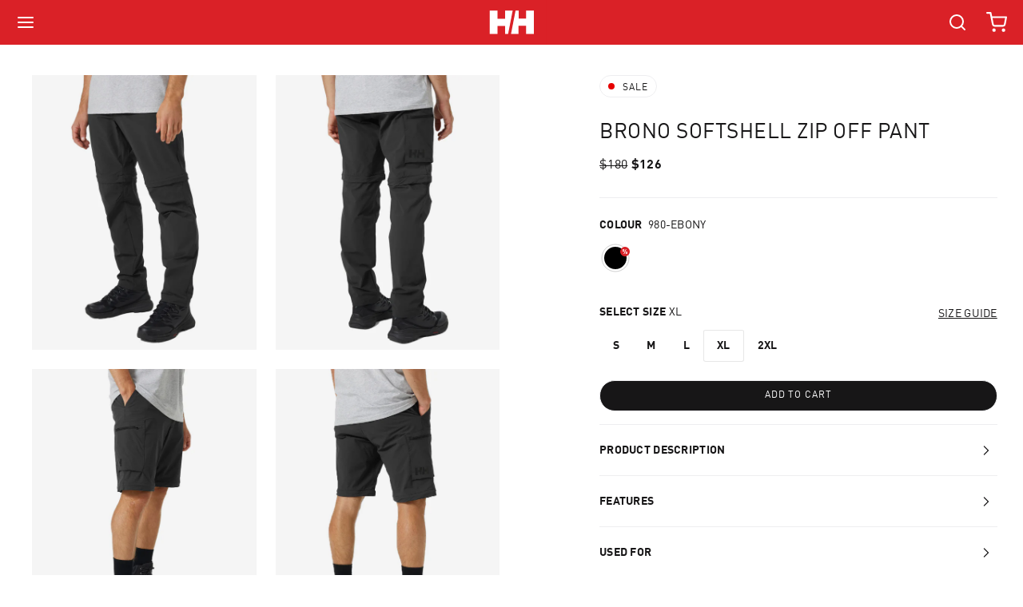

--- FILE ---
content_type: text/html; charset=utf-8
request_url: https://hellyhansen.com.au/products/brono-softshell-zip-off-pant-ebony
body_size: 43828
content:
<!doctype html>
<html class="js-unavailable" lang="en">
  <head>
    <script src="//hellyhansen.com.au/cdn/shop/t/524/assets/jscoord-1.1.1.js?v=141202746923730524861768267973" async ></script><!-- Google Tag Manager -->
      <script>(function(w,d,s,l,i){w[l]=w[l]||[];w[l].push({'gtm.start':
      new Date().getTime(),event:'gtm.js'});var f=d.getElementsByTagName(s)[0],
      j=d.createElement(s),dl=l!='dataLayer'?'&l='+l:'';j.async=true;j.src=
      'https://www.googletagmanager.com/gtm.js?id='+i+dl;f.parentNode.insertBefore(j,f);
      })(window,document,'script','dataLayer','GTM-54DHL5M');</script>
      <!-- End Google Tag Manager -->

    <script type="text/javascript">
      (function(c,l,a,r,i,t,y){
        c[a]=c[a]||function(){(c[a].q=c[a].q||[]).push(arguments)};
        t=l.createElement(r);t.async=1;t.src="https://www.clarity.ms/tag/"+i;
        y=l.getElementsByTagName(r)[0];y.parentNode.insertBefore(t,y);
      })(window, document, "clarity", "script", "l977c5fx8v");
    </script>

     
<meta charset="utf-8" />
<meta http-equiv="X-UA-Compatible" content="IE=edge" />
<meta name="viewport" content="width=device-width, initial-scale=1.0, maximum-scale=1.0, user-scalable=no" />


  <link rel="canonical" href="https://hellyhansen.com.au/products/brono-softshell-zip-off-pant-ebony" />
<link rel="dns-prefetch" href="//monorail-edge.shopifysvc.com" /><link rel="dns-prefetch" href="//cdn.shopify.com" /><link rel="dns-prefetch" href="//cdnjs.cloudflare.com" /><link href="//hellyhansen.com.au/cdn/shop/t/524/assets/layouts.critical.css?v=83463097456711084751768267973" rel="stylesheet" type="text/css" media="all" />
  
    
    


    

     

    

    

    

    

      
  
    
    <meta name="description" content="Buy the BRONO SOFTSHELL ZIP OFF PANT, Ebony | Helly Hansen AU online. Helly Hansen Pantss are trusted by professionals &amp; built to last.">
  
  




<title>BRONO SOFTSHELL ZIP OFF PANT, Ebony | Helly Hansen AU</title>

<meta property="og:site_name" content="Helly Hansen AU">
<meta property="og:url" content="https://hellyhansen.com.au/products/brono-softshell-zip-off-pant-ebony">
<meta property="og:title" content="BRONO SOFTSHELL ZIP OFF PANT, Ebony | Helly Hansen AU">
<meta property="og:type" content="product">
<meta property="og:description" content="Buy the Brono Softshell Zip Off Pant in Ebony online. Helly Hansen pants are trusted by professionals &amp; built to last."><meta property="og:price:amount" content="126.00">
  <meta property="og:price:currency" content="AUD"><meta property="og:image" content="http://hellyhansen.com.au/cdn/shop/products/63152_980_onbody1_1024x1024.jpg?v=1733976789"><meta property="og:image" content="http://hellyhansen.com.au/cdn/shop/products/63152_980_onbody2_1024x1024.jpg?v=1733976789"><meta property="og:image" content="http://hellyhansen.com.au/cdn/shop/products/63152_980_onbody3_1024x1024.jpg?v=1733976789">
<meta property="og:image:secure_url" content="https://hellyhansen.com.au/cdn/shop/products/63152_980_onbody1_1024x1024.jpg?v=1733976789"><meta property="og:image:secure_url" content="https://hellyhansen.com.au/cdn/shop/products/63152_980_onbody2_1024x1024.jpg?v=1733976789"><meta property="og:image:secure_url" content="https://hellyhansen.com.au/cdn/shop/products/63152_980_onbody3_1024x1024.jpg?v=1733976789">

<meta name="twitter:card" content="summary_large_image">
<meta name="twitter:title" content="BRONO SOFTSHELL ZIP OFF PANT, Ebony | Helly Hansen AU">
<meta name="twitter:description" content="Buy the Brono Softshell Zip Off Pant in Ebony online. Helly Hansen pants are trusted by professionals &amp; built to last.">
<link rel="shortcut icon" href="//hellyhansen.com.au/cdn/shop/files/logo_32x32.svg?v=1677045537" type="image/png" />
<script type="text/javascript" data-language-strings>
  var a = function(k,v) {((window.Language=window.Language||{}).strings=window.Language.strings||{})[k]=v;};a("general.controls.copy_to_clipboard","Click to copy link!");a("general.controls.copy_to_clipboard_success","Link copied!");a("products.product.add_to_cart","Add to Cart");a("products.product.all_in_cart","All in Cart");a("products.product.cart_pending","Adding to Cart");a("products.product.added_to_cart","Added to Cart");a("products.product.select_size","Select Size");a("products.product.sold_out","Sold Out");a("products.product.in_stock","In Stock");a("products.product.out_of_stock","Out of Stock");a("products.product.quick_add","Quick Add");</script>

  

  

  

  
<link href="//hellyhansen.com.au/cdn/shop/t/524/assets/layouts.theme.css?v=94818538917391628081768267976" rel="stylesheet" type="text/css" media="all" /><script src="https://code.jquery.com/jquery-3.6.0.min.js"></script><script>window.performance && window.performance.mark && window.performance.mark('shopify.content_for_header.start');</script><meta id="shopify-digital-wallet" name="shopify-digital-wallet" content="/2400092275/digital_wallets/dialog">
<meta name="shopify-checkout-api-token" content="184ded2cf22af4598247a3ea66c5e9c0">
<meta id="in-context-paypal-metadata" data-shop-id="2400092275" data-venmo-supported="false" data-environment="production" data-locale="en_US" data-paypal-v4="true" data-currency="AUD">
<link rel="alternate" type="application/json+oembed" href="https://hellyhansen.com.au/products/brono-softshell-zip-off-pant-ebony.oembed">
<script async="async" src="/checkouts/internal/preloads.js?locale=en-AU"></script>
<link rel="preconnect" href="https://shop.app" crossorigin="anonymous">
<script async="async" src="https://shop.app/checkouts/internal/preloads.js?locale=en-AU&shop_id=2400092275" crossorigin="anonymous"></script>
<script id="apple-pay-shop-capabilities" type="application/json">{"shopId":2400092275,"countryCode":"AU","currencyCode":"AUD","merchantCapabilities":["supports3DS"],"merchantId":"gid:\/\/shopify\/Shop\/2400092275","merchantName":"Helly Hansen AU","requiredBillingContactFields":["postalAddress","email","phone"],"requiredShippingContactFields":["postalAddress","email","phone"],"shippingType":"shipping","supportedNetworks":["visa","masterCard","amex","jcb"],"total":{"type":"pending","label":"Helly Hansen AU","amount":"1.00"},"shopifyPaymentsEnabled":true,"supportsSubscriptions":true}</script>
<script id="shopify-features" type="application/json">{"accessToken":"184ded2cf22af4598247a3ea66c5e9c0","betas":["rich-media-storefront-analytics"],"domain":"hellyhansen.com.au","predictiveSearch":true,"shopId":2400092275,"locale":"en"}</script>
<script>var Shopify = Shopify || {};
Shopify.shop = "helly-hansen-au.myshopify.com";
Shopify.locale = "en";
Shopify.currency = {"active":"AUD","rate":"1.0"};
Shopify.country = "AU";
Shopify.theme = {"name":"Production Deployment [19012026] - SKIFREE","id":188810232177,"schema_name":null,"schema_version":null,"theme_store_id":null,"role":"main"};
Shopify.theme.handle = "null";
Shopify.theme.style = {"id":null,"handle":null};
Shopify.cdnHost = "hellyhansen.com.au/cdn";
Shopify.routes = Shopify.routes || {};
Shopify.routes.root = "/";</script>
<script type="module">!function(o){(o.Shopify=o.Shopify||{}).modules=!0}(window);</script>
<script>!function(o){function n(){var o=[];function n(){o.push(Array.prototype.slice.apply(arguments))}return n.q=o,n}var t=o.Shopify=o.Shopify||{};t.loadFeatures=n(),t.autoloadFeatures=n()}(window);</script>
<script>
  window.ShopifyPay = window.ShopifyPay || {};
  window.ShopifyPay.apiHost = "shop.app\/pay";
  window.ShopifyPay.redirectState = null;
</script>
<script id="shop-js-analytics" type="application/json">{"pageType":"product"}</script>
<script defer="defer" async type="module" src="//hellyhansen.com.au/cdn/shopifycloud/shop-js/modules/v2/client.init-shop-cart-sync_BdyHc3Nr.en.esm.js"></script>
<script defer="defer" async type="module" src="//hellyhansen.com.au/cdn/shopifycloud/shop-js/modules/v2/chunk.common_Daul8nwZ.esm.js"></script>
<script type="module">
  await import("//hellyhansen.com.au/cdn/shopifycloud/shop-js/modules/v2/client.init-shop-cart-sync_BdyHc3Nr.en.esm.js");
await import("//hellyhansen.com.au/cdn/shopifycloud/shop-js/modules/v2/chunk.common_Daul8nwZ.esm.js");

  window.Shopify.SignInWithShop?.initShopCartSync?.({"fedCMEnabled":true,"windoidEnabled":true});

</script>
<script>
  window.Shopify = window.Shopify || {};
  if (!window.Shopify.featureAssets) window.Shopify.featureAssets = {};
  window.Shopify.featureAssets['shop-js'] = {"shop-cart-sync":["modules/v2/client.shop-cart-sync_QYOiDySF.en.esm.js","modules/v2/chunk.common_Daul8nwZ.esm.js"],"init-fed-cm":["modules/v2/client.init-fed-cm_DchLp9rc.en.esm.js","modules/v2/chunk.common_Daul8nwZ.esm.js"],"shop-button":["modules/v2/client.shop-button_OV7bAJc5.en.esm.js","modules/v2/chunk.common_Daul8nwZ.esm.js"],"init-windoid":["modules/v2/client.init-windoid_DwxFKQ8e.en.esm.js","modules/v2/chunk.common_Daul8nwZ.esm.js"],"shop-cash-offers":["modules/v2/client.shop-cash-offers_DWtL6Bq3.en.esm.js","modules/v2/chunk.common_Daul8nwZ.esm.js","modules/v2/chunk.modal_CQq8HTM6.esm.js"],"shop-toast-manager":["modules/v2/client.shop-toast-manager_CX9r1SjA.en.esm.js","modules/v2/chunk.common_Daul8nwZ.esm.js"],"init-shop-email-lookup-coordinator":["modules/v2/client.init-shop-email-lookup-coordinator_UhKnw74l.en.esm.js","modules/v2/chunk.common_Daul8nwZ.esm.js"],"pay-button":["modules/v2/client.pay-button_DzxNnLDY.en.esm.js","modules/v2/chunk.common_Daul8nwZ.esm.js"],"avatar":["modules/v2/client.avatar_BTnouDA3.en.esm.js"],"init-shop-cart-sync":["modules/v2/client.init-shop-cart-sync_BdyHc3Nr.en.esm.js","modules/v2/chunk.common_Daul8nwZ.esm.js"],"shop-login-button":["modules/v2/client.shop-login-button_D8B466_1.en.esm.js","modules/v2/chunk.common_Daul8nwZ.esm.js","modules/v2/chunk.modal_CQq8HTM6.esm.js"],"init-customer-accounts-sign-up":["modules/v2/client.init-customer-accounts-sign-up_C8fpPm4i.en.esm.js","modules/v2/client.shop-login-button_D8B466_1.en.esm.js","modules/v2/chunk.common_Daul8nwZ.esm.js","modules/v2/chunk.modal_CQq8HTM6.esm.js"],"init-shop-for-new-customer-accounts":["modules/v2/client.init-shop-for-new-customer-accounts_CVTO0Ztu.en.esm.js","modules/v2/client.shop-login-button_D8B466_1.en.esm.js","modules/v2/chunk.common_Daul8nwZ.esm.js","modules/v2/chunk.modal_CQq8HTM6.esm.js"],"init-customer-accounts":["modules/v2/client.init-customer-accounts_dRgKMfrE.en.esm.js","modules/v2/client.shop-login-button_D8B466_1.en.esm.js","modules/v2/chunk.common_Daul8nwZ.esm.js","modules/v2/chunk.modal_CQq8HTM6.esm.js"],"shop-follow-button":["modules/v2/client.shop-follow-button_CkZpjEct.en.esm.js","modules/v2/chunk.common_Daul8nwZ.esm.js","modules/v2/chunk.modal_CQq8HTM6.esm.js"],"lead-capture":["modules/v2/client.lead-capture_BntHBhfp.en.esm.js","modules/v2/chunk.common_Daul8nwZ.esm.js","modules/v2/chunk.modal_CQq8HTM6.esm.js"],"checkout-modal":["modules/v2/client.checkout-modal_CfxcYbTm.en.esm.js","modules/v2/chunk.common_Daul8nwZ.esm.js","modules/v2/chunk.modal_CQq8HTM6.esm.js"],"shop-login":["modules/v2/client.shop-login_Da4GZ2H6.en.esm.js","modules/v2/chunk.common_Daul8nwZ.esm.js","modules/v2/chunk.modal_CQq8HTM6.esm.js"],"payment-terms":["modules/v2/client.payment-terms_MV4M3zvL.en.esm.js","modules/v2/chunk.common_Daul8nwZ.esm.js","modules/v2/chunk.modal_CQq8HTM6.esm.js"]};
</script>
<script>(function() {
  var isLoaded = false;
  function asyncLoad() {
    if (isLoaded) return;
    isLoaded = true;
    var urls = ["\/\/social-login.oxiapps.com\/api\/init?vt=928349\u0026shop=helly-hansen-au.myshopify.com","https:\/\/str.rise-ai.com\/?shop=helly-hansen-au.myshopify.com","https:\/\/strn.rise-ai.com\/?shop=helly-hansen-au.myshopify.com","https:\/\/t.cfjump.com\/tag\/66886?shop=helly-hansen-au.myshopify.com","https:\/\/config.gorgias.chat\/bundle-loader\/01GYCC2ZMT1KNS16H72TZDJX6F?source=shopify1click\u0026shop=helly-hansen-au.myshopify.com","https:\/\/cdn.roseperl.com\/storelocator-prod\/stockist-form\/helly-hansen-au-1750213233.js?shop=helly-hansen-au.myshopify.com","https:\/\/cdn.9gtb.com\/loader.js?g_cvt_id=eb7bee2b-cf5c-4359-85b9-866e9a5f1ce0\u0026shop=helly-hansen-au.myshopify.com","https:\/\/cdn.roseperl.com\/storelocator-prod\/fo\/helly-hansen-au-1766109389.js?shop=helly-hansen-au.myshopify.com","https:\/\/cdn.roseperl.com\/storelocator-prod\/setting\/helly-hansen-au-1768755248.js?shop=helly-hansen-au.myshopify.com","https:\/\/cdn.roseperl.com\/storelocator-prod\/wtb\/helly-hansen-au-1768755248.js?shop=helly-hansen-au.myshopify.com"];
    for (var i = 0; i < urls.length; i++) {
      var s = document.createElement('script');
      s.type = 'text/javascript';
      s.async = true;
      s.src = urls[i];
      var x = document.getElementsByTagName('script')[0];
      x.parentNode.insertBefore(s, x);
    }
  };
  if(window.attachEvent) {
    window.attachEvent('onload', asyncLoad);
  } else {
    window.addEventListener('load', asyncLoad, false);
  }
})();</script>
<script id="__st">var __st={"a":2400092275,"offset":39600,"reqid":"1a115f03-94b2-44ed-8404-7d1bc0c50858-1768952324","pageurl":"hellyhansen.com.au\/products\/brono-softshell-zip-off-pant-ebony","u":"ff8fcb19cd57","p":"product","rtyp":"product","rid":7093926789235};</script>
<script>window.ShopifyPaypalV4VisibilityTracking = true;</script>
<script id="captcha-bootstrap">!function(){'use strict';const t='contact',e='account',n='new_comment',o=[[t,t],['blogs',n],['comments',n],[t,'customer']],c=[[e,'customer_login'],[e,'guest_login'],[e,'recover_customer_password'],[e,'create_customer']],r=t=>t.map((([t,e])=>`form[action*='/${t}']:not([data-nocaptcha='true']) input[name='form_type'][value='${e}']`)).join(','),a=t=>()=>t?[...document.querySelectorAll(t)].map((t=>t.form)):[];function s(){const t=[...o],e=r(t);return a(e)}const i='password',u='form_key',d=['recaptcha-v3-token','g-recaptcha-response','h-captcha-response',i],f=()=>{try{return window.sessionStorage}catch{return}},m='__shopify_v',_=t=>t.elements[u];function p(t,e,n=!1){try{const o=window.sessionStorage,c=JSON.parse(o.getItem(e)),{data:r}=function(t){const{data:e,action:n}=t;return t[m]||n?{data:e,action:n}:{data:t,action:n}}(c);for(const[e,n]of Object.entries(r))t.elements[e]&&(t.elements[e].value=n);n&&o.removeItem(e)}catch(o){console.error('form repopulation failed',{error:o})}}const l='form_type',E='cptcha';function T(t){t.dataset[E]=!0}const w=window,h=w.document,L='Shopify',v='ce_forms',y='captcha';let A=!1;((t,e)=>{const n=(g='f06e6c50-85a8-45c8-87d0-21a2b65856fe',I='https://cdn.shopify.com/shopifycloud/storefront-forms-hcaptcha/ce_storefront_forms_captcha_hcaptcha.v1.5.2.iife.js',D={infoText:'Protected by hCaptcha',privacyText:'Privacy',termsText:'Terms'},(t,e,n)=>{const o=w[L][v],c=o.bindForm;if(c)return c(t,g,e,D).then(n);var r;o.q.push([[t,g,e,D],n]),r=I,A||(h.body.append(Object.assign(h.createElement('script'),{id:'captcha-provider',async:!0,src:r})),A=!0)});var g,I,D;w[L]=w[L]||{},w[L][v]=w[L][v]||{},w[L][v].q=[],w[L][y]=w[L][y]||{},w[L][y].protect=function(t,e){n(t,void 0,e),T(t)},Object.freeze(w[L][y]),function(t,e,n,w,h,L){const[v,y,A,g]=function(t,e,n){const i=e?o:[],u=t?c:[],d=[...i,...u],f=r(d),m=r(i),_=r(d.filter((([t,e])=>n.includes(e))));return[a(f),a(m),a(_),s()]}(w,h,L),I=t=>{const e=t.target;return e instanceof HTMLFormElement?e:e&&e.form},D=t=>v().includes(t);t.addEventListener('submit',(t=>{const e=I(t);if(!e)return;const n=D(e)&&!e.dataset.hcaptchaBound&&!e.dataset.recaptchaBound,o=_(e),c=g().includes(e)&&(!o||!o.value);(n||c)&&t.preventDefault(),c&&!n&&(function(t){try{if(!f())return;!function(t){const e=f();if(!e)return;const n=_(t);if(!n)return;const o=n.value;o&&e.removeItem(o)}(t);const e=Array.from(Array(32),(()=>Math.random().toString(36)[2])).join('');!function(t,e){_(t)||t.append(Object.assign(document.createElement('input'),{type:'hidden',name:u})),t.elements[u].value=e}(t,e),function(t,e){const n=f();if(!n)return;const o=[...t.querySelectorAll(`input[type='${i}']`)].map((({name:t})=>t)),c=[...d,...o],r={};for(const[a,s]of new FormData(t).entries())c.includes(a)||(r[a]=s);n.setItem(e,JSON.stringify({[m]:1,action:t.action,data:r}))}(t,e)}catch(e){console.error('failed to persist form',e)}}(e),e.submit())}));const S=(t,e)=>{t&&!t.dataset[E]&&(n(t,e.some((e=>e===t))),T(t))};for(const o of['focusin','change'])t.addEventListener(o,(t=>{const e=I(t);D(e)&&S(e,y())}));const B=e.get('form_key'),M=e.get(l),P=B&&M;t.addEventListener('DOMContentLoaded',(()=>{const t=y();if(P)for(const e of t)e.elements[l].value===M&&p(e,B);[...new Set([...A(),...v().filter((t=>'true'===t.dataset.shopifyCaptcha))])].forEach((e=>S(e,t)))}))}(h,new URLSearchParams(w.location.search),n,t,e,['guest_login'])})(!0,!1)}();</script>
<script integrity="sha256-4kQ18oKyAcykRKYeNunJcIwy7WH5gtpwJnB7kiuLZ1E=" data-source-attribution="shopify.loadfeatures" defer="defer" src="//hellyhansen.com.au/cdn/shopifycloud/storefront/assets/storefront/load_feature-a0a9edcb.js" crossorigin="anonymous"></script>
<script crossorigin="anonymous" defer="defer" src="//hellyhansen.com.au/cdn/shopifycloud/storefront/assets/shopify_pay/storefront-65b4c6d7.js?v=20250812"></script>
<script data-source-attribution="shopify.dynamic_checkout.dynamic.init">var Shopify=Shopify||{};Shopify.PaymentButton=Shopify.PaymentButton||{isStorefrontPortableWallets:!0,init:function(){window.Shopify.PaymentButton.init=function(){};var t=document.createElement("script");t.src="https://hellyhansen.com.au/cdn/shopifycloud/portable-wallets/latest/portable-wallets.en.js",t.type="module",document.head.appendChild(t)}};
</script>
<script data-source-attribution="shopify.dynamic_checkout.buyer_consent">
  function portableWalletsHideBuyerConsent(e){var t=document.getElementById("shopify-buyer-consent"),n=document.getElementById("shopify-subscription-policy-button");t&&n&&(t.classList.add("hidden"),t.setAttribute("aria-hidden","true"),n.removeEventListener("click",e))}function portableWalletsShowBuyerConsent(e){var t=document.getElementById("shopify-buyer-consent"),n=document.getElementById("shopify-subscription-policy-button");t&&n&&(t.classList.remove("hidden"),t.removeAttribute("aria-hidden"),n.addEventListener("click",e))}window.Shopify?.PaymentButton&&(window.Shopify.PaymentButton.hideBuyerConsent=portableWalletsHideBuyerConsent,window.Shopify.PaymentButton.showBuyerConsent=portableWalletsShowBuyerConsent);
</script>
<script data-source-attribution="shopify.dynamic_checkout.cart.bootstrap">document.addEventListener("DOMContentLoaded",(function(){function t(){return document.querySelector("shopify-accelerated-checkout-cart, shopify-accelerated-checkout")}if(t())Shopify.PaymentButton.init();else{new MutationObserver((function(e,n){t()&&(Shopify.PaymentButton.init(),n.disconnect())})).observe(document.body,{childList:!0,subtree:!0})}}));
</script>
<link id="shopify-accelerated-checkout-styles" rel="stylesheet" media="screen" href="https://hellyhansen.com.au/cdn/shopifycloud/portable-wallets/latest/accelerated-checkout-backwards-compat.css" crossorigin="anonymous">
<style id="shopify-accelerated-checkout-cart">
        #shopify-buyer-consent {
  margin-top: 1em;
  display: inline-block;
  width: 100%;
}

#shopify-buyer-consent.hidden {
  display: none;
}

#shopify-subscription-policy-button {
  background: none;
  border: none;
  padding: 0;
  text-decoration: underline;
  font-size: inherit;
  cursor: pointer;
}

#shopify-subscription-policy-button::before {
  box-shadow: none;
}

      </style>

<script>window.performance && window.performance.mark && window.performance.mark('shopify.content_for_header.end');</script>

    
      



<script src="https://snapui.searchspring.io/f429r9/bundle.js" id="searchspring-context" defer>
	
		template = "product";
	
	format = "${{amount}}";

</script>
    

    <script type="text/javascript">
      (function e() {
        var e = document.createElement('script');
        (e.type = 'text/javascript'), (e.async = true), (e.src = '//staticw2.yotpo.com/sEMJqCTQ0gE1vGGxIkWpJQmglQepoQiu299UdnbH/widget.js');
        var t = document.getElementsByTagName('script')[0];
        t.parentNode.insertBefore(e, t);
      })();
    </script>

  
    <!-- Hotjar Tracking Code for https://hellyhansen.com.au/ -->
    <script>
      (function(h,o,t,j,a,r){
          h.hj=h.hj||function(){(h.hj.q=h.hj.q||[]).push(arguments)};
          h._hjSettings={hjid:2826299,hjsv:6};
          a=o.getElementsByTagName('head')[0];
          r=o.createElement('script');r.async=1;
          r.src=t+h._hjSettings.hjid+j+h._hjSettings.hjsv;
          a.appendChild(r);
      })(window,document,'https://static.hotjar.com/c/hotjar-','.js?sv=');
    </script>
  
    
  <script>
    var appEnvironment = 'storelocator-prod';
    var shopHash = '372d97c561a24964cf56d3931e802dc4';
</script>

<script>
    
    
    SCASLShopifyProduct = {id:7093926789235,handle:'brono-softshell-zip-off-pant-ebony',title:"BRONO SOFTSHELL ZIP OFF PANT, Ebony",variants: [{"id":40695703502963,"title":"980 EBONY \/ S","option1":"980 EBONY","option2":"S","option3":null,"sku":"63152_980-S","requires_shipping":true,"taxable":true,"featured_image":{"id":32161576190067,"product_id":7093926789235,"position":5,"created_at":"2023-03-20T17:02:29+11:00","updated_at":"2024-12-12T15:13:09+11:00","alt":null,"width":840,"height":1024,"src":"\/\/hellyhansen.com.au\/cdn\/shop\/products\/63152_980.jpg?v=1733976789","variant_ids":[40695703502963,40695703535731,40695703568499,40695703601267,40695703634035]},"available":false,"name":"BRONO SOFTSHELL ZIP OFF PANT, Ebony - 980 EBONY \/ S","public_title":"980 EBONY \/ S","options":["980 EBONY","S"],"price":12600,"weight":406,"compare_at_price":18000,"inventory_management":"shopify","barcode":"7040058365303","featured_media":{"alt":null,"id":24515710976115,"position":5,"preview_image":{"aspect_ratio":0.82,"height":1024,"width":840,"src":"\/\/hellyhansen.com.au\/cdn\/shop\/products\/63152_980.jpg?v=1733976789"}},"requires_selling_plan":false,"selling_plan_allocations":[],"quantity_rule":{"min":1,"max":null,"increment":1}},{"id":40695703535731,"title":"980 EBONY \/ M","option1":"980 EBONY","option2":"M","option3":null,"sku":"63152_980-M","requires_shipping":true,"taxable":true,"featured_image":{"id":32161576190067,"product_id":7093926789235,"position":5,"created_at":"2023-03-20T17:02:29+11:00","updated_at":"2024-12-12T15:13:09+11:00","alt":null,"width":840,"height":1024,"src":"\/\/hellyhansen.com.au\/cdn\/shop\/products\/63152_980.jpg?v=1733976789","variant_ids":[40695703502963,40695703535731,40695703568499,40695703601267,40695703634035]},"available":false,"name":"BRONO SOFTSHELL ZIP OFF PANT, Ebony - 980 EBONY \/ M","public_title":"980 EBONY \/ M","options":["980 EBONY","M"],"price":12600,"weight":428,"compare_at_price":18000,"inventory_management":"shopify","barcode":"7040058365297","featured_media":{"alt":null,"id":24515710976115,"position":5,"preview_image":{"aspect_ratio":0.82,"height":1024,"width":840,"src":"\/\/hellyhansen.com.au\/cdn\/shop\/products\/63152_980.jpg?v=1733976789"}},"requires_selling_plan":false,"selling_plan_allocations":[],"quantity_rule":{"min":1,"max":null,"increment":1}},{"id":40695703568499,"title":"980 EBONY \/ L","option1":"980 EBONY","option2":"L","option3":null,"sku":"63152_980-L","requires_shipping":true,"taxable":true,"featured_image":{"id":32161576190067,"product_id":7093926789235,"position":5,"created_at":"2023-03-20T17:02:29+11:00","updated_at":"2024-12-12T15:13:09+11:00","alt":null,"width":840,"height":1024,"src":"\/\/hellyhansen.com.au\/cdn\/shop\/products\/63152_980.jpg?v=1733976789","variant_ids":[40695703502963,40695703535731,40695703568499,40695703601267,40695703634035]},"available":false,"name":"BRONO SOFTSHELL ZIP OFF PANT, Ebony - 980 EBONY \/ L","public_title":"980 EBONY \/ L","options":["980 EBONY","L"],"price":12600,"weight":451,"compare_at_price":18000,"inventory_management":"shopify","barcode":"7040058365280","featured_media":{"alt":null,"id":24515710976115,"position":5,"preview_image":{"aspect_ratio":0.82,"height":1024,"width":840,"src":"\/\/hellyhansen.com.au\/cdn\/shop\/products\/63152_980.jpg?v=1733976789"}},"requires_selling_plan":false,"selling_plan_allocations":[],"quantity_rule":{"min":1,"max":null,"increment":1}},{"id":40695703601267,"title":"980 EBONY \/ XL","option1":"980 EBONY","option2":"XL","option3":null,"sku":"63152_980-XL","requires_shipping":true,"taxable":true,"featured_image":{"id":32161576190067,"product_id":7093926789235,"position":5,"created_at":"2023-03-20T17:02:29+11:00","updated_at":"2024-12-12T15:13:09+11:00","alt":null,"width":840,"height":1024,"src":"\/\/hellyhansen.com.au\/cdn\/shop\/products\/63152_980.jpg?v=1733976789","variant_ids":[40695703502963,40695703535731,40695703568499,40695703601267,40695703634035]},"available":true,"name":"BRONO SOFTSHELL ZIP OFF PANT, Ebony - 980 EBONY \/ XL","public_title":"980 EBONY \/ XL","options":["980 EBONY","XL"],"price":12600,"weight":478,"compare_at_price":18000,"inventory_management":"shopify","barcode":"7040058365327","featured_media":{"alt":null,"id":24515710976115,"position":5,"preview_image":{"aspect_ratio":0.82,"height":1024,"width":840,"src":"\/\/hellyhansen.com.au\/cdn\/shop\/products\/63152_980.jpg?v=1733976789"}},"requires_selling_plan":false,"selling_plan_allocations":[],"quantity_rule":{"min":1,"max":null,"increment":1}},{"id":40695703634035,"title":"980 EBONY \/ 2XL","option1":"980 EBONY","option2":"2XL","option3":null,"sku":"63152_980-2XL","requires_shipping":true,"taxable":true,"featured_image":{"id":32161576190067,"product_id":7093926789235,"position":5,"created_at":"2023-03-20T17:02:29+11:00","updated_at":"2024-12-12T15:13:09+11:00","alt":null,"width":840,"height":1024,"src":"\/\/hellyhansen.com.au\/cdn\/shop\/products\/63152_980.jpg?v=1733976789","variant_ids":[40695703502963,40695703535731,40695703568499,40695703601267,40695703634035]},"available":false,"name":"BRONO SOFTSHELL ZIP OFF PANT, Ebony - 980 EBONY \/ 2XL","public_title":"980 EBONY \/ 2XL","options":["980 EBONY","2XL"],"price":12600,"weight":510,"compare_at_price":18000,"inventory_management":"shopify","barcode":"7040058365273","featured_media":{"alt":null,"id":24515710976115,"position":5,"preview_image":{"aspect_ratio":0.82,"height":1024,"width":840,"src":"\/\/hellyhansen.com.au\/cdn\/shop\/products\/63152_980.jpg?v=1733976789"}},"requires_selling_plan":false,"selling_plan_allocations":[],"quantity_rule":{"min":1,"max":null,"increment":1}}],tags: ["2023S","2025S","Activity_Camping \u0026 Hiking","Activity_Outdoor","AfterpaySale2023","BFCM2024","Clickfrenzy2023","colour_black","excludeBFCM25","Feature_UPF50","Feature_YKK Zippers","men","noinfo","product_thumbnail_bg_#f4f4f4","S24oct","S25April","spendandsaveaug25","spendsave2025","Type_Bottoms","Type_Cargo Pants","Type_Outdoor \u0026 Hiking Pants","YGroup_63152"],collections: [{"id":620219892081,"handle":"made-for-the-journey","title":"Made for the Journey","updated_at":"2026-01-20T23:05:14+11:00","body_html":"","published_at":"2025-03-25T15:35:22+11:00","sort_order":"best-selling","template_suffix":"","disjunctive":false,"rules":[{"column":"tag","relation":"equals","condition":"S25April"}],"published_scope":"global"},{"id":285367763059,"handle":"mens-cargo-pants","title":"Men's Cargo Pants","updated_at":"2026-01-20T10:34:21+11:00","body_html":"","published_at":"2024-01-31T16:21:29+11:00","sort_order":"best-selling","template_suffix":"","disjunctive":false,"rules":[{"column":"tag","relation":"equals","condition":"men"},{"column":"tag","relation":"equals","condition":"Type_Cargo Pants"},{"column":"variant_inventory","relation":"greater_than","condition":"0"}],"published_scope":"global"},{"id":58699382899,"handle":"men","title":"Men's Clothing","updated_at":"2026-01-21T00:08:22+11:00","body_html":"\u003cstyle\u003e\n  .so-tab {\n    position: relative;\n    width: 100%;\n    overflow: hidden;\n    margin: 25px 0;\n  }\n  .so-tab label {\n    position: relative;\n    display: block;\n    padding: 0 25px 0 0;\n    margin-bottom: 15px;\n    line-height: normal;\n    cursor: pointer;\n  }\n  .so-tab input {\n    position: absolute;\n    opacity: 0;\n    z-index: -1;\n  }\n  .so-tab-content {\n    max-height: 0;\n    overflow: hidden;\n    transition: max-height .35s;\n    margin-top:10px;\n  }\n  .so-tab input:checked ~ .so-tab-content {\n    max-height: none;\n  }\n  .so-tab input:checked ~ .read-less {\n    display: block !important;\n  }\n  .read-less, .so-tab input:checked ~ .read-more {\n    display: none !important;\n  }\n\u003c\/style\u003e\n\u003cdiv class=\"so-accordion-wrapper\"\u003e\n\u003cdiv class=\"so-tab\"\u003e\n\u003cinput id=\"so-tab-7\" type=\"checkbox\" name=\"tabs\"\u003e\n\u003ch2\u003eMen's Outdoor Clothing\u003c\/h2\u003e\n\u003cp\u003eMountain guides, ski patrol teams, and sailing professionals trust Helly Hansen men's outdoor clothing because they know it performs in extreme conditions. Since 1877, our Norwegian heritage has driven us to create men's clothing that delivers reliable performance across every environment.\u003c\/p\u003e\n\u003clabel class=\"read-more\" for=\"so-tab-7\"\u003e\u003cu\u003e Read More\u003c\/u\u003e\u003c\/label\u003e \u003clabel class=\"read-less\" for=\"so-tab-7\"\u003e\u003cu\u003e Read Less\u003c\/u\u003e\u003c\/label\u003e\n\u003cdiv class=\"so-tab-content\"\u003e\n\u003cp\u003eFrom \u003ca href=\"https:\/\/hellyhansen.com.au\/collections\/mens-snow\"\u003esnow adventures\u003c\/a\u003e and \u003ca href=\"https:\/\/hellyhansen.com.au\/collections\/mens-sail\"\u003esailing condition\u003c\/a\u003es to \u003ca href=\"https:\/\/hellyhansen.com.au\/collections\/mens-outdoor\"\u003eoutdoor pursuits\u003c\/a\u003e and \u003ca href=\"https:\/\/hellyhansen.com.au\/collections\/mens-urban\"\u003eurban wear\u003c\/a\u003e, our performance clothes for men combine innovative technologies with durability for men who demand clothes made to perform and last.\u003c\/p\u003e\n\u003cp\u003eExplore men's outdoor clothing built for every condition.\u003c\/p\u003e\n\u003c\/div\u003e\n\u003c\/div\u003e\n\u003c\/div\u003e","published_at":"2018-07-19T15:07:41+10:00","sort_order":"manual","template_suffix":"","disjunctive":false,"rules":[{"column":"tag","relation":"equals","condition":"Men"},{"column":"variant_inventory","relation":"greater_than","condition":"0"}],"published_scope":"global"},{"id":262106710131,"handle":"mens-outdoor-hiking","title":"Men's Outdoor \u0026 Hiking Clothes","updated_at":"2026-01-20T23:05:14+11:00","body_html":"\u003cstyle\u003e\n  .so-tab {\n    position: relative;\n    width: 100%;\n    overflow: hidden;\n    margin: 25px 0;\n  }\n  .so-tab label {\n    position: relative;\n    display: block;\n    padding: 0 25px 0 0;\n    margin-bottom: 15px;\n    line-height: normal;\n    cursor: pointer;\n  }\n  .so-tab input {\n    position: absolute;\n    opacity: 0;\n    z-index: -1;\n  }\n  .so-tab-content {\n    max-height: 0;\n    overflow: hidden;\n    transition: max-height .35s;\n    margin-top:10px;\n  }\n  .so-tab input#so-tab-1:checked ~ .so-tab-content {\n    max-height: none;\n  }\n  .so-tab input#so-tab-1:checked ~ .read-less {\n  \tdisplay: block !important;\n  }\n  .read-less,.so-tab input#so-tab-1:checked ~ .read-more{\n  \tdisplay: none !important;\n  }\n\u003c\/style\u003e\n\u003cdiv class=\"so-accordion-wrapper\"\u003e\n\u003cdiv class=\"so-tab\"\u003e\n\u003cinput name=\"tabs\" type=\"checkbox\" id=\"so-tab-1\"\u003e\n\u003ch2\u003e\u003cb\u003eHelly Hansen Men's Outdoor Clothing: Gear You Can Trust on All Adventures\u003c\/b\u003e\u003c\/h2\u003e\n\u003cp\u003eWhether you're facing unpredictable weather or challenging terrain, our men’s outdooring and hiking clothes are built to perform. With cutting-edge materials and tried and tested technologies, Helly Hansen gear is made to keep you going.\u003cbr\u003e\u003c\/p\u003e\n\u003clabel for=\"so-tab-1\" class=\"read-more\"\u003e\u003cu\u003e Read More\u003c\/u\u003e\u003c\/label\u003e \u003clabel for=\"so-tab-1\" class=\"read-less\"\u003e\u003cu\u003e Read Less\u003c\/u\u003e\u003c\/label\u003e\n\u003cdiv class=\"so-tab-content\"\u003e\n\u003ch2\u003eInnovative Technology\u003cbr\u003e\n\u003c\/h2\u003e\n\u003cp\u003eAt Helly Hansen, we’re renowned for our commitment to innovation. Our outdoor clothing incorporates several patented technologies to enhance performance:\u003cbr\u003e\u003c\/p\u003e\n\u003cul\u003e\n\u003cli\u003eOur \u003ca href=\"https:\/\/hellyhansen.com.au\/pages\/hellytech%C2%AE\"\u003eHELLY TECH®\u003c\/a\u003e system ensures waterproof and breathable protection in challenging conditions.\u003c\/li\u003e\n\u003cli\u003e\n\u003ca href=\"https:\/\/hellyhansen.com.au\/pages\/lifa%C2%AE\"\u003eLifa®\u003c\/a\u003e technology is often applied to base layers, providing a reliable barrier against cold and wind while allowing moisture to escape.\u003c\/li\u003e\n\u003cli\u003e\n\u003ca href=\"https:\/\/hellyhansen.com.au\/pages\/h2flow\"\u003eH2Flow™\u003c\/a\u003e ventilation system promotes temperature regulation, while PrimaLoft® insulation delivers optimum warmth. \u003c\/li\u003e\n\u003c\/ul\u003e\n\u003cp\u003eEach technology has been chosen specifically for the garment and job at hand so that you can focus on the challenge ahead.\u003cbr\u003e\u003c\/p\u003e\n\u003ch2\u003eBuy men’s outdoor and hiking clothes online\u003cbr\u003e\n\u003c\/h2\u003e\n\u003cp\u003e\u003cmeta charset=\"utf-8\"\u003e\u003cmeta charset=\"utf-8\"\u003eOur outdoor and hiking range is built for tackling the elements. From day hikes to multi-day camping trips, our product design teams have carefully planned each garment to keep you warm, dry and performing at your best.\u003c\/p\u003e\n\u003cp\u003eShop by product\u003cbr\u003e\u003ca href=\"https:\/\/hellyhansen.com.au\/collections\/mens-outdoor-hiking-jackets\"\u003eJackets\u003c\/a\u003e | \u003ca href=\"https:\/\/hellyhansen.com.au\/collections\/mens-outdoor-pants-shorts\"\u003ePants\u003c\/a\u003e | \u003ca href=\"https:\/\/hellyhansen.com.au\/collections\/mens-outdoor-hiking-shorts\"\u003eShorts\u003c\/a\u003e | \u003ca href=\"https:\/\/hellyhansen.com.au\/collections\/mens-outdoor-midlayers\"\u003eMidlayers\u003c\/a\u003e | \u003ca href=\"https:\/\/hellyhansen.com.au\/collections\/baselayers\"\u003eBaselayers\u003c\/a\u003e\u003cbr\u003e\u003c\/p\u003e\n\u003c\/div\u003e\n\u003c\/div\u003e\n\u003c\/div\u003e","published_at":"2021-10-20T17:27:39+11:00","sort_order":"best-selling","template_suffix":"","disjunctive":false,"rules":[{"column":"tag","relation":"equals","condition":"men"},{"column":"tag","relation":"equals","condition":"Activity_Outdoor"},{"column":"variant_inventory","relation":"greater_than","condition":"0"}],"published_scope":"global"},{"id":260840882291,"handle":"mens-outdoor","title":"Men's Outdoor Gear","updated_at":"2026-01-20T23:05:14+11:00","body_html":"","published_at":"2021-05-04T16:43:10+10:00","sort_order":"manual","template_suffix":"","disjunctive":false,"rules":[{"column":"tag","relation":"equals","condition":"Activity_Outdoor"},{"column":"tag","relation":"equals","condition":"Men"},{"column":"variant_inventory","relation":"greater_than","condition":"0"}],"published_scope":"global"},{"id":295535902835,"handle":"mens-outdoor-pants-shorts","title":"Men's Outdoor Pants \u0026 Shorts","updated_at":"2026-01-20T10:34:21+11:00","body_html":"","published_at":"2024-09-18T12:12:11+10:00","sort_order":"alpha-asc","template_suffix":"","disjunctive":false,"rules":[{"column":"tag","relation":"equals","condition":"Activity_Outdoor"},{"column":"tag","relation":"equals","condition":"men"},{"column":"tag","relation":"equals","condition":"Type_Bottoms"},{"column":"variant_inventory","relation":"greater_than","condition":"0"}],"published_scope":"global"},{"id":260845895795,"handle":"mens-bottoms","title":"Men's Pants \u0026 Shorts","updated_at":"2026-01-20T23:05:14+11:00","body_html":"\u003cstyle\u003e\n  .so-tab {\n    position: relative;\n    width: 100%;\n    overflow: hidden;\n    margin: 25px 0;\n  }\n  .so-tab label {\n    position: relative;\n    display: block;\n    padding: 0 25px 0 0;\n    margin-bottom: 15px;\n    line-height: normal;\n    cursor: pointer;\n  }\n  .so-tab input {\n    position: absolute;\n    opacity: 0;\n    z-index: -1;\n  }\n  .so-tab-content {\n    max-height: 0;\n    overflow: hidden;\n    transition: max-height .35s;\n    margin-top:10px;\n  }\n  .so-tab input#so-tab-1:checked ~ .so-tab-content {\n    max-height: none;\n  }\n  .so-tab input#so-tab-1:checked ~ .read-less {\n  \tdisplay: block !important;\n  }\n  .read-less,.so-tab input#so-tab-1:checked ~ .read-more{\n  \tdisplay: none !important;\n  }\n\u003c\/style\u003e\n\n\u003cdiv class=\"so-accordion-wrapper\"\u003e\n  \u003cdiv class=\"so-tab\"\u003e\n    \u003cinput name=\"tabs\" type=\"checkbox\" id=\"so-tab-1\"\u003e\n    \u003clabel for=\"so-tab-1\" class=\"read-more\"\u003e\u003cu\u003e \u003c\/u\u003e\u003c\/label\u003e\n    \u003clabel for=\"so-tab-1\" class=\"read-less\"\u003e\u003cu\u003e \u003c\/u\u003e\u003c\/label\u003e\n    \u003cdiv class=\"so-tab-content\"\u003e\n      \u003c!-- Content for the expanded section --\u003e\n    \u003c\/div\u003e\n  \u003c\/div\u003e\n\u003c\/div\u003e\n\n\u003cscript type=\"application\/ld+json\"\u003e\n\t[\n\t{\n\t\"@context\": \"http:\/\/schema.org\",\n\t\"@type\": \"ProductCollection\",\n\t\"brand\": \"Helly Hansen\",\n\t\"name\": \"Men's Pants \u0026 Shorts\",\n\t\"url\": \"https:\/\/hellyhansen.com.au\/collections\/mens-bottoms\",\n\t\"description\":\"Shop performance pants \u0026 shorts suitable for the outdoor enthusiast. Packed with technical features for hiking, skiing and sailing. Free shipping on orders over $250.\",\n\t\"image\": \"https:\/\/cdn.shopify.com\/s\/files\/1\/0024\/0009\/2275\/products\/34280_597B_481x.jpg?v=1678405251\",\n\t\"aggregateRating\": {\n\t\"@type\": \"aggregateRating\",\n\t\"ratingValue\": \"4.3\",\n\t\"reviewCount\": \"262\"\n\t}\n\t}\n\t]\n\t\u003c\/script\u003e\n","published_at":"2021-05-05T14:23:40+10:00","sort_order":"manual","template_suffix":"","disjunctive":false,"rules":[{"column":"tag","relation":"equals","condition":"Men"},{"column":"tag","relation":"equals","condition":"Type_Bottoms"},{"column":"variant_inventory","relation":"greater_than","condition":"0"}],"published_scope":"global"},{"id":260845207667,"handle":"mens-sale","title":"Men's Sale","updated_at":"2026-01-20T23:05:14+11:00","body_html":"","published_at":"2021-05-05T09:57:41+10:00","sort_order":"manual","template_suffix":"","disjunctive":false,"rules":[{"column":"tag","relation":"equals","condition":"Men"},{"column":"is_price_reduced","relation":"is_set","condition":""},{"column":"variant_inventory","relation":"greater_than","condition":"0"}],"published_scope":"global"},{"id":262513033331,"handle":"mens-sale-bottoms","title":"Men's Sale Bottoms","updated_at":"2026-01-20T23:05:14+11:00","body_html":"","published_at":"2025-03-10T14:05:18+11:00","sort_order":"manual","template_suffix":"","disjunctive":false,"rules":[{"column":"tag","relation":"equals","condition":"men"},{"column":"is_price_reduced","relation":"is_set","condition":""},{"column":"tag","relation":"equals","condition":"Type_Bottoms"},{"column":"variant_inventory","relation":"greater_than","condition":"0"}],"published_scope":"global"},{"id":277783806067,"handle":"outdoor-hiking","title":"Outdoor \u0026 Hiking","updated_at":"2026-01-20T23:05:14+11:00","body_html":"\u003cstyle\u003e\n  .so-tab {\n    position: relative;\n    width: 100%;\n    overflow: hidden;\n    margin: 25px 0;\n  }\n  .so-tab label {\n    position: relative;\n    display: block;\n    padding: 0 25px 0 0;\n    margin-bottom: 15px;\n    line-height: normal;\n    cursor: pointer;\n  }\n  .so-tab input {\n    position: absolute;\n    opacity: 0;\n    z-index: -1;\n  }\n  .so-tab-content {\n    max-height: 0;\n    overflow: hidden;\n    transition: max-height .35s;\n    margin-top:10px;\n  }\n  .so-tab input:checked ~ .so-tab-content {\n    max-height: none;\n  }\n  .so-tab input:checked ~ .read-less {\n    display: block !important;\n  }\n  .read-less, .so-tab input:checked ~ .read-more {\n    display: none !important;\n  }\n\u003c\/style\u003e\n\u003cdiv class=\"so-accordion-wrapper\"\u003e\n\u003cdiv class=\"so-tab\"\u003e\n\u003cinput name=\"tabs\" type=\"checkbox\" id=\"so-tab-1\"\u003e\n\u003ch2\u003eOutdoor and Hiking Clothing\u003c\/h2\u003e\n\u003cp\u003eTrusted by mountain guides and outdoor instructors, Helly Hansen gear is built to perform wherever your adventure takes you. Our outdoor and hiking clothing combines Norwegian heritage with proven technologies to keep you warm, dry and comfortable on bushwalks, coastal hikes, and multi-day camping trips.\u003c\/p\u003e\n\u003clabel for=\"so-tab-1\" class=\"read-more\"\u003e\u003cu\u003e Read More\u003c\/u\u003e\u003c\/label\u003e \u003clabel for=\"so-tab-1\" class=\"read-less\"\u003e\u003cu\u003e Read Less\u003c\/u\u003e\u003c\/label\u003e\n\u003cdiv class=\"so-tab-content\"\u003e\n\u003ch2\u003eComplete Layering System\u003c\/h2\u003e\n\u003cp\u003eEvery piece works together using proven technologies tested by professionals for decades. Helly Tech® waterproof shells protect against sudden downpours, H2Flow™ midlayers regulate body temperature, and Lifa® base layers keep skin dry during activity, with UPF sun protection for harsh Australian conditions.\u003c\/p\u003e\n\u003ch2\u003eShop the Range\u003c\/h2\u003e\n\u003cp\u003eExplore our \u003ca href=\"https:\/\/hellyhansen.com.au\/collections\/mens-outdoor-hiking-jackets\"\u003emen's\u003c\/a\u003e and \u003ca href=\"https:\/\/hellyhansen.com.au\/collections\/womens-outdoor-hiking-jackets\"\u003ewomen's\u003c\/a\u003e hiking collections, plus \u003ca href=\"https:\/\/hellyhansen.com.au\/collections\/trail-hiking-footwear\"\u003ehiking footwear\u003c\/a\u003e for every trail.\u003c\/p\u003e\n\u003cp\u003eWhatever the terrain, Helly Hansen outdoor gear is made to keep you going.\u003c\/p\u003e\n\u003c\/div\u003e\n\u003c\/div\u003e\n\u003c\/div\u003e","published_at":"2023-01-05T09:22:18+11:00","sort_order":"manual","template_suffix":"","disjunctive":false,"rules":[{"column":"tag","relation":"equals","condition":"Activity_Outdoor"},{"column":"variant_inventory","relation":"greater_than","condition":"0"}],"published_scope":"global"},{"id":292588486771,"handle":"s24-october","title":"S24 October","updated_at":"2026-01-18T23:06:29+11:00","body_html":"","published_at":"2024-06-12T14:12:52+10:00","sort_order":"best-selling","template_suffix":"","disjunctive":false,"rules":[{"column":"tag","relation":"equals","condition":"S24oct"}],"published_scope":"global"},{"id":277501935731,"handle":"sale-1","title":"Sale","updated_at":"2026-01-21T10:02:51+11:00","body_html":"","published_at":"2022-11-28T20:04:42+11:00","sort_order":"manual","template_suffix":"","disjunctive":false,"rules":[{"column":"variant_inventory","relation":"greater_than","condition":"0"},{"column":"is_price_reduced","relation":"is_set","condition":""}],"published_scope":"global","image":{"created_at":"2024-09-17T14:59:51+10:00","alt":null,"width":903,"height":1177,"src":"\/\/hellyhansen.com.au\/cdn\/shop\/collections\/240827Collection-903x1177px_Sale_01.jpg?v=1738631262"}},{"id":262129582195,"handle":"sale","title":"SALE Excluding Gift Card Internal","updated_at":"2026-01-21T10:02:51+11:00","body_html":"","published_at":"2021-10-21T17:18:14+11:00","sort_order":"best-selling","template_suffix":"","disjunctive":false,"rules":[{"column":"is_price_reduced","relation":"is_set","condition":""},{"column":"variant_inventory","relation":"greater_than","condition":"0"},{"column":"title","relation":"not_equals","condition":"E-Gift Card"}],"published_scope":"global"},{"id":164010786931,"handle":"storewide-no-giftcard","title":"STOREWIDE (includes SALE \u0026 DbJourney, excludes Giftcard)","updated_at":"2026-01-21T10:02:51+11:00","body_html":"","published_at":"2020-10-28T12:49:35+11:00","sort_order":"best-selling","template_suffix":"","disjunctive":false,"rules":[{"column":"variant_inventory","relation":"greater_than","condition":"0"},{"column":"title","relation":"not_equals","condition":"E-Gift Card"}],"published_scope":"global"},{"id":275268075635,"handle":"unavailable","title":"Unavailable","updated_at":"2026-01-21T08:49:30+11:00","body_html":"","published_at":"2022-08-25T09:33:41+10:00","sort_order":"best-selling","template_suffix":"","disjunctive":false,"rules":[{"column":"variant_inventory","relation":"less_than","condition":"1"}],"published_scope":"global"}],vendor: "Helly Hansen AU",};
</script>


  

  <style data-shopify>
    /* Liquid error (layout/theme line 84): font_face can only be used with a font drop
    
    
    
    Liquid error (layout/theme line 88): font_face can only be used with a font drop

    

    body {
      color: rgba(var(--color-foreground), 0.75);
      background-color: rgb(var(--color-background));
    }

    :root {
      --font-body-family: , ;
      --font-body-style: ;
      --font-body-weight: ;
      --font-body-weight-bold: 300;

      --font-heading-family: , ;
      --font-heading-style: ;
      --font-heading-weight: ;

      --font-body-scale: 1.0;
      --font-heading-scale: 1.05;

      --page-width: 120rem;
      --page-width-margin: 0rem;

      --spacing-sections-desktop: 0px;
      --spacing-sections-mobile: 0px;

      --grid-desktop-vertical-spacing: 12px;
      --grid-desktop-horizontal-spacing: 12px;
      --grid-mobile-vertical-spacing: 6px;
      --grid-mobile-horizontal-spacing: 6px;

      --buttons-radius: 6px;
      --buttons-radius-outset: 7px;
      --buttons-border-width: 1px;
      --buttons-border-opacity: 1.0;
      --buttons-shadow-opacity: 0.0;
      --buttons-shadow-visible: 0;
      --buttons-shadow-horizontal-offset: 0px;
      --buttons-shadow-vertical-offset: 4px;
      --buttons-shadow-blur-radius: 5px;
      --buttons-border-offset: 0.3px;

      --inputs-radius: 6px;
      --inputs-border-width: 1px;
      --inputs-border-opacity: 0.55;
      --inputs-shadow-opacity: 0.0;
      --inputs-shadow-horizontal-offset: 0px;
      --inputs-margin-offset: 0px;
      --inputs-shadow-vertical-offset: 4px;
      --inputs-shadow-blur-radius: 5px;
      --inputs-radius-outset: 7px;

      --variant-pills-radius: 40px;
      --variant-pills-border-width: 1px;
      --variant-pills-border-opacity: 0.55;
      --variant-pills-shadow-opacity: 0.0;
      --variant-pills-shadow-horizontal-offset: 0px;
      --variant-pills-shadow-vertical-offset: 4px;
      --variant-pills-shadow-blur-radius: 5px;
    } */

    .quick-order-list-wrapper {
      box-sizing: border-box;
    }

    .quick-order-list__contents *::before,
    .quick-order-list__contents *::after {
      box-sizing: inherit;
    }
  </style>

  <script>
    window.shopUrl = 'https://hellyhansen.com.au';
    window.routes = {
      cart_add_url: '/cart/add',
      cart_change_url: '/cart/change',
      cart_update_url: '/cart/update',
      cart_url: '/cart',
      predictive_search_url: '/search/suggest',
    };

    window.cartStrings = {
      error: `There was an error while updating your cart. Please try again.`,
      quantityError: `You can only add [quantity] of this item to your cart.`,
    };

    window.variantStrings = {
      addToCart: `Add to Cart`,
      soldOut: `Sold Out`,
      unavailable: `Unavailable`,
      unavailable_with_option: `[value] - Unavailable`,
    };

    window.quickOrderListStrings = {
      itemsAdded: `[quantity] items added`,
      itemAdded: `[quantity] item added`,
      itemsRemoved: `[quantity] items removed`,
      itemRemoved: `[quantity] item removed`,
      viewCart: `View cart`,
      each: `[money] / ea`,
      min_error: `This item has a minimum of [min]`,
      max_error: `This item has a maximum of [max]`,
      step_error: `You can only add this item in increments of [step]`,
    };

    window.accessibilityStrings = {
      imageAvailable: `Image [index] is now available in gallery view`,
      shareSuccess: `Translation missing: en.general.share.success_message`,
      pauseSlideshow: `Translation missing: en.sections.slideshow.pause_slideshow`,
      playSlideshow: `Translation missing: en.sections.slideshow.play_slideshow`,
      recipientFormExpanded: `Translation missing: en.recipient.form.expanded`,
      recipientFormCollapsed: `Translation missing: en.recipient.form.collapsed`,
      countrySelectorSearchCount: `Translation missing: en.localization.country_results_count`,
    };
  </script>

  <script src="//hellyhansen.com.au/cdn/shop/t/524/assets/constants.js?v=132983761750457495441768267969" defer="defer"></script>
  <script src="//hellyhansen.com.au/cdn/shop/t/524/assets/pubsub.js?v=158357773527763999511768267978" defer="defer"></script>
  <script src="//hellyhansen.com.au/cdn/shop/t/524/assets/global.js?v=86556037747959741761768267970" defer="defer"></script>
  <link href="//hellyhansen.com.au/cdn/shop/t/524/assets/trade.css?v=79690574011241624771768268060" rel="stylesheet" type="text/css" media="all" />
  
  
    <!-- Google Optimize Code for https://hellyhansen.com.au/ -->
    <script defer src="https://www.googleoptimize.com/optimize.js?id=OPT-MLZMVDB"></script>
  

    <meta name="google-site-verification" content="0Hr1QtQ-surmrUelWAeag4NwMvzPyxqC6cI_M1qcJzE" />
    <script src="https://cdn-widgetsrepository.yotpo.com/v1/loader/sEMJqCTQ0gE1vGGxIkWpJQmglQepoQiu299UdnbH?languageCode=en"  async></script>
<link href="https://monorail-edge.shopifysvc.com" rel="dns-prefetch">
<script>(function(){if ("sendBeacon" in navigator && "performance" in window) {try {var session_token_from_headers = performance.getEntriesByType('navigation')[0].serverTiming.find(x => x.name == '_s').description;} catch {var session_token_from_headers = undefined;}var session_cookie_matches = document.cookie.match(/_shopify_s=([^;]*)/);var session_token_from_cookie = session_cookie_matches && session_cookie_matches.length === 2 ? session_cookie_matches[1] : "";var session_token = session_token_from_headers || session_token_from_cookie || "";function handle_abandonment_event(e) {var entries = performance.getEntries().filter(function(entry) {return /monorail-edge.shopifysvc.com/.test(entry.name);});if (!window.abandonment_tracked && entries.length === 0) {window.abandonment_tracked = true;var currentMs = Date.now();var navigation_start = performance.timing.navigationStart;var payload = {shop_id: 2400092275,url: window.location.href,navigation_start,duration: currentMs - navigation_start,session_token,page_type: "product"};window.navigator.sendBeacon("https://monorail-edge.shopifysvc.com/v1/produce", JSON.stringify({schema_id: "online_store_buyer_site_abandonment/1.1",payload: payload,metadata: {event_created_at_ms: currentMs,event_sent_at_ms: currentMs}}));}}window.addEventListener('pagehide', handle_abandonment_event);}}());</script>
<script id="web-pixels-manager-setup">(function e(e,d,r,n,o){if(void 0===o&&(o={}),!Boolean(null===(a=null===(i=window.Shopify)||void 0===i?void 0:i.analytics)||void 0===a?void 0:a.replayQueue)){var i,a;window.Shopify=window.Shopify||{};var t=window.Shopify;t.analytics=t.analytics||{};var s=t.analytics;s.replayQueue=[],s.publish=function(e,d,r){return s.replayQueue.push([e,d,r]),!0};try{self.performance.mark("wpm:start")}catch(e){}var l=function(){var e={modern:/Edge?\/(1{2}[4-9]|1[2-9]\d|[2-9]\d{2}|\d{4,})\.\d+(\.\d+|)|Firefox\/(1{2}[4-9]|1[2-9]\d|[2-9]\d{2}|\d{4,})\.\d+(\.\d+|)|Chrom(ium|e)\/(9{2}|\d{3,})\.\d+(\.\d+|)|(Maci|X1{2}).+ Version\/(15\.\d+|(1[6-9]|[2-9]\d|\d{3,})\.\d+)([,.]\d+|)( \(\w+\)|)( Mobile\/\w+|) Safari\/|Chrome.+OPR\/(9{2}|\d{3,})\.\d+\.\d+|(CPU[ +]OS|iPhone[ +]OS|CPU[ +]iPhone|CPU IPhone OS|CPU iPad OS)[ +]+(15[._]\d+|(1[6-9]|[2-9]\d|\d{3,})[._]\d+)([._]\d+|)|Android:?[ /-](13[3-9]|1[4-9]\d|[2-9]\d{2}|\d{4,})(\.\d+|)(\.\d+|)|Android.+Firefox\/(13[5-9]|1[4-9]\d|[2-9]\d{2}|\d{4,})\.\d+(\.\d+|)|Android.+Chrom(ium|e)\/(13[3-9]|1[4-9]\d|[2-9]\d{2}|\d{4,})\.\d+(\.\d+|)|SamsungBrowser\/([2-9]\d|\d{3,})\.\d+/,legacy:/Edge?\/(1[6-9]|[2-9]\d|\d{3,})\.\d+(\.\d+|)|Firefox\/(5[4-9]|[6-9]\d|\d{3,})\.\d+(\.\d+|)|Chrom(ium|e)\/(5[1-9]|[6-9]\d|\d{3,})\.\d+(\.\d+|)([\d.]+$|.*Safari\/(?![\d.]+ Edge\/[\d.]+$))|(Maci|X1{2}).+ Version\/(10\.\d+|(1[1-9]|[2-9]\d|\d{3,})\.\d+)([,.]\d+|)( \(\w+\)|)( Mobile\/\w+|) Safari\/|Chrome.+OPR\/(3[89]|[4-9]\d|\d{3,})\.\d+\.\d+|(CPU[ +]OS|iPhone[ +]OS|CPU[ +]iPhone|CPU IPhone OS|CPU iPad OS)[ +]+(10[._]\d+|(1[1-9]|[2-9]\d|\d{3,})[._]\d+)([._]\d+|)|Android:?[ /-](13[3-9]|1[4-9]\d|[2-9]\d{2}|\d{4,})(\.\d+|)(\.\d+|)|Mobile Safari.+OPR\/([89]\d|\d{3,})\.\d+\.\d+|Android.+Firefox\/(13[5-9]|1[4-9]\d|[2-9]\d{2}|\d{4,})\.\d+(\.\d+|)|Android.+Chrom(ium|e)\/(13[3-9]|1[4-9]\d|[2-9]\d{2}|\d{4,})\.\d+(\.\d+|)|Android.+(UC? ?Browser|UCWEB|U3)[ /]?(15\.([5-9]|\d{2,})|(1[6-9]|[2-9]\d|\d{3,})\.\d+)\.\d+|SamsungBrowser\/(5\.\d+|([6-9]|\d{2,})\.\d+)|Android.+MQ{2}Browser\/(14(\.(9|\d{2,})|)|(1[5-9]|[2-9]\d|\d{3,})(\.\d+|))(\.\d+|)|K[Aa][Ii]OS\/(3\.\d+|([4-9]|\d{2,})\.\d+)(\.\d+|)/},d=e.modern,r=e.legacy,n=navigator.userAgent;return n.match(d)?"modern":n.match(r)?"legacy":"unknown"}(),u="modern"===l?"modern":"legacy",c=(null!=n?n:{modern:"",legacy:""})[u],f=function(e){return[e.baseUrl,"/wpm","/b",e.hashVersion,"modern"===e.buildTarget?"m":"l",".js"].join("")}({baseUrl:d,hashVersion:r,buildTarget:u}),m=function(e){var d=e.version,r=e.bundleTarget,n=e.surface,o=e.pageUrl,i=e.monorailEndpoint;return{emit:function(e){var a=e.status,t=e.errorMsg,s=(new Date).getTime(),l=JSON.stringify({metadata:{event_sent_at_ms:s},events:[{schema_id:"web_pixels_manager_load/3.1",payload:{version:d,bundle_target:r,page_url:o,status:a,surface:n,error_msg:t},metadata:{event_created_at_ms:s}}]});if(!i)return console&&console.warn&&console.warn("[Web Pixels Manager] No Monorail endpoint provided, skipping logging."),!1;try{return self.navigator.sendBeacon.bind(self.navigator)(i,l)}catch(e){}var u=new XMLHttpRequest;try{return u.open("POST",i,!0),u.setRequestHeader("Content-Type","text/plain"),u.send(l),!0}catch(e){return console&&console.warn&&console.warn("[Web Pixels Manager] Got an unhandled error while logging to Monorail."),!1}}}}({version:r,bundleTarget:l,surface:e.surface,pageUrl:self.location.href,monorailEndpoint:e.monorailEndpoint});try{o.browserTarget=l,function(e){var d=e.src,r=e.async,n=void 0===r||r,o=e.onload,i=e.onerror,a=e.sri,t=e.scriptDataAttributes,s=void 0===t?{}:t,l=document.createElement("script"),u=document.querySelector("head"),c=document.querySelector("body");if(l.async=n,l.src=d,a&&(l.integrity=a,l.crossOrigin="anonymous"),s)for(var f in s)if(Object.prototype.hasOwnProperty.call(s,f))try{l.dataset[f]=s[f]}catch(e){}if(o&&l.addEventListener("load",o),i&&l.addEventListener("error",i),u)u.appendChild(l);else{if(!c)throw new Error("Did not find a head or body element to append the script");c.appendChild(l)}}({src:f,async:!0,onload:function(){if(!function(){var e,d;return Boolean(null===(d=null===(e=window.Shopify)||void 0===e?void 0:e.analytics)||void 0===d?void 0:d.initialized)}()){var d=window.webPixelsManager.init(e)||void 0;if(d){var r=window.Shopify.analytics;r.replayQueue.forEach((function(e){var r=e[0],n=e[1],o=e[2];d.publishCustomEvent(r,n,o)})),r.replayQueue=[],r.publish=d.publishCustomEvent,r.visitor=d.visitor,r.initialized=!0}}},onerror:function(){return m.emit({status:"failed",errorMsg:"".concat(f," has failed to load")})},sri:function(e){var d=/^sha384-[A-Za-z0-9+/=]+$/;return"string"==typeof e&&d.test(e)}(c)?c:"",scriptDataAttributes:o}),m.emit({status:"loading"})}catch(e){m.emit({status:"failed",errorMsg:(null==e?void 0:e.message)||"Unknown error"})}}})({shopId: 2400092275,storefrontBaseUrl: "https://hellyhansen.com.au",extensionsBaseUrl: "https://extensions.shopifycdn.com/cdn/shopifycloud/web-pixels-manager",monorailEndpoint: "https://monorail-edge.shopifysvc.com/unstable/produce_batch",surface: "storefront-renderer",enabledBetaFlags: ["2dca8a86"],webPixelsConfigList: [{"id":"3218964849","configuration":"{\"tagID\":\"2613433225553\"}","eventPayloadVersion":"v1","runtimeContext":"STRICT","scriptVersion":"18031546ee651571ed29edbe71a3550b","type":"APP","apiClientId":3009811,"privacyPurposes":["ANALYTICS","MARKETING","SALE_OF_DATA"],"dataSharingAdjustments":{"protectedCustomerApprovalScopes":["read_customer_address","read_customer_email","read_customer_name","read_customer_personal_data","read_customer_phone"]}},{"id":"2746057073","configuration":"{\"accountID\":\"UHCrC5\",\"webPixelConfig\":\"eyJlbmFibGVBZGRlZFRvQ2FydEV2ZW50cyI6IHRydWV9\"}","eventPayloadVersion":"v1","runtimeContext":"STRICT","scriptVersion":"524f6c1ee37bacdca7657a665bdca589","type":"APP","apiClientId":123074,"privacyPurposes":["ANALYTICS","MARKETING"],"dataSharingAdjustments":{"protectedCustomerApprovalScopes":["read_customer_address","read_customer_email","read_customer_name","read_customer_personal_data","read_customer_phone"]}},{"id":"763527537","configuration":"{\"merchantId\":\"66886\"}","eventPayloadVersion":"v1","runtimeContext":"STRICT","scriptVersion":"4d2851bd8f5e5eb4b0ba1e0057fa743b","type":"APP","apiClientId":4581575,"privacyPurposes":["ANALYTICS","MARKETING"],"dataSharingAdjustments":{"protectedCustomerApprovalScopes":["read_customer_personal_data"]}},{"id":"752386417","configuration":"{\"config\":\"{\\\"pixel_id\\\":\\\"G-TH8JZM4ZES\\\",\\\"target_country\\\":\\\"AU\\\",\\\"gtag_events\\\":[{\\\"type\\\":\\\"begin_checkout\\\",\\\"action_label\\\":[\\\"G-TH8JZM4ZES\\\",\\\"AW-759287811\\\/SA-iCMDorI0ZEIOgh-oC\\\"]},{\\\"type\\\":\\\"search\\\",\\\"action_label\\\":[\\\"G-TH8JZM4ZES\\\",\\\"AW-759287811\\\/RQqPCPLkrI0ZEIOgh-oC\\\"]},{\\\"type\\\":\\\"view_item\\\",\\\"action_label\\\":[\\\"G-TH8JZM4ZES\\\",\\\"AW-759287811\\\/JIgYCO_krI0ZEIOgh-oC\\\",\\\"MC-0E4HJBPV91\\\"]},{\\\"type\\\":\\\"purchase\\\",\\\"action_label\\\":[\\\"G-TH8JZM4ZES\\\",\\\"AW-759287811\\\/UGVMCOnkrI0ZEIOgh-oC\\\",\\\"MC-0E4HJBPV91\\\"]},{\\\"type\\\":\\\"page_view\\\",\\\"action_label\\\":[\\\"G-TH8JZM4ZES\\\",\\\"AW-759287811\\\/Ej5-COzkrI0ZEIOgh-oC\\\",\\\"MC-0E4HJBPV91\\\"]},{\\\"type\\\":\\\"add_payment_info\\\",\\\"action_label\\\":[\\\"G-TH8JZM4ZES\\\",\\\"AW-759287811\\\/5oyACMPorI0ZEIOgh-oC\\\"]},{\\\"type\\\":\\\"add_to_cart\\\",\\\"action_label\\\":[\\\"G-TH8JZM4ZES\\\",\\\"AW-759287811\\\/ik4yCPXkrI0ZEIOgh-oC\\\"]}],\\\"enable_monitoring_mode\\\":false}\"}","eventPayloadVersion":"v1","runtimeContext":"OPEN","scriptVersion":"b2a88bafab3e21179ed38636efcd8a93","type":"APP","apiClientId":1780363,"privacyPurposes":[],"dataSharingAdjustments":{"protectedCustomerApprovalScopes":["read_customer_address","read_customer_email","read_customer_name","read_customer_personal_data","read_customer_phone"]}},{"id":"360251507","configuration":"{\"siteId\":\"f429r9\"}","eventPayloadVersion":"v1","runtimeContext":"STRICT","scriptVersion":"f88b08d400ce7352a836183c6cef69ee","type":"APP","apiClientId":12202,"privacyPurposes":["ANALYTICS","MARKETING","SALE_OF_DATA"],"dataSharingAdjustments":{"protectedCustomerApprovalScopes":["read_customer_email","read_customer_personal_data","read_customer_phone"]}},{"id":"167116915","configuration":"{\"pixel_id\":\"944168689583434\",\"pixel_type\":\"facebook_pixel\",\"metaapp_system_user_token\":\"-\"}","eventPayloadVersion":"v1","runtimeContext":"OPEN","scriptVersion":"ca16bc87fe92b6042fbaa3acc2fbdaa6","type":"APP","apiClientId":2329312,"privacyPurposes":["ANALYTICS","MARKETING","SALE_OF_DATA"],"dataSharingAdjustments":{"protectedCustomerApprovalScopes":["read_customer_address","read_customer_email","read_customer_name","read_customer_personal_data","read_customer_phone"]}},{"id":"124780913","eventPayloadVersion":"v1","runtimeContext":"LAX","scriptVersion":"1","type":"CUSTOM","privacyPurposes":["MARKETING"],"name":"Meta pixel (migrated)"},{"id":"shopify-app-pixel","configuration":"{}","eventPayloadVersion":"v1","runtimeContext":"STRICT","scriptVersion":"0450","apiClientId":"shopify-pixel","type":"APP","privacyPurposes":["ANALYTICS","MARKETING"]},{"id":"shopify-custom-pixel","eventPayloadVersion":"v1","runtimeContext":"LAX","scriptVersion":"0450","apiClientId":"shopify-pixel","type":"CUSTOM","privacyPurposes":["ANALYTICS","MARKETING"]}],isMerchantRequest: false,initData: {"shop":{"name":"Helly Hansen AU","paymentSettings":{"currencyCode":"AUD"},"myshopifyDomain":"helly-hansen-au.myshopify.com","countryCode":"AU","storefrontUrl":"https:\/\/hellyhansen.com.au"},"customer":null,"cart":null,"checkout":null,"productVariants":[{"price":{"amount":126.0,"currencyCode":"AUD"},"product":{"title":"BRONO SOFTSHELL ZIP OFF PANT, Ebony","vendor":"Helly Hansen AU","id":"7093926789235","untranslatedTitle":"BRONO SOFTSHELL ZIP OFF PANT, Ebony","url":"\/products\/brono-softshell-zip-off-pant-ebony","type":"Pants"},"id":"40695703502963","image":{"src":"\/\/hellyhansen.com.au\/cdn\/shop\/products\/63152_980.jpg?v=1733976789"},"sku":"63152_980-S","title":"980 EBONY \/ S","untranslatedTitle":"980 EBONY \/ S"},{"price":{"amount":126.0,"currencyCode":"AUD"},"product":{"title":"BRONO SOFTSHELL ZIP OFF PANT, Ebony","vendor":"Helly Hansen AU","id":"7093926789235","untranslatedTitle":"BRONO SOFTSHELL ZIP OFF PANT, Ebony","url":"\/products\/brono-softshell-zip-off-pant-ebony","type":"Pants"},"id":"40695703535731","image":{"src":"\/\/hellyhansen.com.au\/cdn\/shop\/products\/63152_980.jpg?v=1733976789"},"sku":"63152_980-M","title":"980 EBONY \/ M","untranslatedTitle":"980 EBONY \/ M"},{"price":{"amount":126.0,"currencyCode":"AUD"},"product":{"title":"BRONO SOFTSHELL ZIP OFF PANT, Ebony","vendor":"Helly Hansen AU","id":"7093926789235","untranslatedTitle":"BRONO SOFTSHELL ZIP OFF PANT, Ebony","url":"\/products\/brono-softshell-zip-off-pant-ebony","type":"Pants"},"id":"40695703568499","image":{"src":"\/\/hellyhansen.com.au\/cdn\/shop\/products\/63152_980.jpg?v=1733976789"},"sku":"63152_980-L","title":"980 EBONY \/ L","untranslatedTitle":"980 EBONY \/ L"},{"price":{"amount":126.0,"currencyCode":"AUD"},"product":{"title":"BRONO SOFTSHELL ZIP OFF PANT, Ebony","vendor":"Helly Hansen AU","id":"7093926789235","untranslatedTitle":"BRONO SOFTSHELL ZIP OFF PANT, Ebony","url":"\/products\/brono-softshell-zip-off-pant-ebony","type":"Pants"},"id":"40695703601267","image":{"src":"\/\/hellyhansen.com.au\/cdn\/shop\/products\/63152_980.jpg?v=1733976789"},"sku":"63152_980-XL","title":"980 EBONY \/ XL","untranslatedTitle":"980 EBONY \/ XL"},{"price":{"amount":126.0,"currencyCode":"AUD"},"product":{"title":"BRONO SOFTSHELL ZIP OFF PANT, Ebony","vendor":"Helly Hansen AU","id":"7093926789235","untranslatedTitle":"BRONO SOFTSHELL ZIP OFF PANT, Ebony","url":"\/products\/brono-softshell-zip-off-pant-ebony","type":"Pants"},"id":"40695703634035","image":{"src":"\/\/hellyhansen.com.au\/cdn\/shop\/products\/63152_980.jpg?v=1733976789"},"sku":"63152_980-2XL","title":"980 EBONY \/ 2XL","untranslatedTitle":"980 EBONY \/ 2XL"}],"purchasingCompany":null},},"https://hellyhansen.com.au/cdn","fcfee988w5aeb613cpc8e4bc33m6693e112",{"modern":"","legacy":""},{"shopId":"2400092275","storefrontBaseUrl":"https:\/\/hellyhansen.com.au","extensionBaseUrl":"https:\/\/extensions.shopifycdn.com\/cdn\/shopifycloud\/web-pixels-manager","surface":"storefront-renderer","enabledBetaFlags":"[\"2dca8a86\"]","isMerchantRequest":"false","hashVersion":"fcfee988w5aeb613cpc8e4bc33m6693e112","publish":"custom","events":"[[\"page_viewed\",{}],[\"product_viewed\",{\"productVariant\":{\"price\":{\"amount\":126.0,\"currencyCode\":\"AUD\"},\"product\":{\"title\":\"BRONO SOFTSHELL ZIP OFF PANT, Ebony\",\"vendor\":\"Helly Hansen AU\",\"id\":\"7093926789235\",\"untranslatedTitle\":\"BRONO SOFTSHELL ZIP OFF PANT, Ebony\",\"url\":\"\/products\/brono-softshell-zip-off-pant-ebony\",\"type\":\"Pants\"},\"id\":\"40695703601267\",\"image\":{\"src\":\"\/\/hellyhansen.com.au\/cdn\/shop\/products\/63152_980.jpg?v=1733976789\"},\"sku\":\"63152_980-XL\",\"title\":\"980 EBONY \/ XL\",\"untranslatedTitle\":\"980 EBONY \/ XL\"}}]]"});</script><script>
  window.ShopifyAnalytics = window.ShopifyAnalytics || {};
  window.ShopifyAnalytics.meta = window.ShopifyAnalytics.meta || {};
  window.ShopifyAnalytics.meta.currency = 'AUD';
  var meta = {"product":{"id":7093926789235,"gid":"gid:\/\/shopify\/Product\/7093926789235","vendor":"Helly Hansen AU","type":"Pants","handle":"brono-softshell-zip-off-pant-ebony","variants":[{"id":40695703502963,"price":12600,"name":"BRONO SOFTSHELL ZIP OFF PANT, Ebony - 980 EBONY \/ S","public_title":"980 EBONY \/ S","sku":"63152_980-S"},{"id":40695703535731,"price":12600,"name":"BRONO SOFTSHELL ZIP OFF PANT, Ebony - 980 EBONY \/ M","public_title":"980 EBONY \/ M","sku":"63152_980-M"},{"id":40695703568499,"price":12600,"name":"BRONO SOFTSHELL ZIP OFF PANT, Ebony - 980 EBONY \/ L","public_title":"980 EBONY \/ L","sku":"63152_980-L"},{"id":40695703601267,"price":12600,"name":"BRONO SOFTSHELL ZIP OFF PANT, Ebony - 980 EBONY \/ XL","public_title":"980 EBONY \/ XL","sku":"63152_980-XL"},{"id":40695703634035,"price":12600,"name":"BRONO SOFTSHELL ZIP OFF PANT, Ebony - 980 EBONY \/ 2XL","public_title":"980 EBONY \/ 2XL","sku":"63152_980-2XL"}],"remote":false},"page":{"pageType":"product","resourceType":"product","resourceId":7093926789235,"requestId":"1a115f03-94b2-44ed-8404-7d1bc0c50858-1768952324"}};
  for (var attr in meta) {
    window.ShopifyAnalytics.meta[attr] = meta[attr];
  }
</script>
<script class="analytics">
  (function () {
    var customDocumentWrite = function(content) {
      var jquery = null;

      if (window.jQuery) {
        jquery = window.jQuery;
      } else if (window.Checkout && window.Checkout.$) {
        jquery = window.Checkout.$;
      }

      if (jquery) {
        jquery('body').append(content);
      }
    };

    var hasLoggedConversion = function(token) {
      if (token) {
        return document.cookie.indexOf('loggedConversion=' + token) !== -1;
      }
      return false;
    }

    var setCookieIfConversion = function(token) {
      if (token) {
        var twoMonthsFromNow = new Date(Date.now());
        twoMonthsFromNow.setMonth(twoMonthsFromNow.getMonth() + 2);

        document.cookie = 'loggedConversion=' + token + '; expires=' + twoMonthsFromNow;
      }
    }

    var trekkie = window.ShopifyAnalytics.lib = window.trekkie = window.trekkie || [];
    if (trekkie.integrations) {
      return;
    }
    trekkie.methods = [
      'identify',
      'page',
      'ready',
      'track',
      'trackForm',
      'trackLink'
    ];
    trekkie.factory = function(method) {
      return function() {
        var args = Array.prototype.slice.call(arguments);
        args.unshift(method);
        trekkie.push(args);
        return trekkie;
      };
    };
    for (var i = 0; i < trekkie.methods.length; i++) {
      var key = trekkie.methods[i];
      trekkie[key] = trekkie.factory(key);
    }
    trekkie.load = function(config) {
      trekkie.config = config || {};
      trekkie.config.initialDocumentCookie = document.cookie;
      var first = document.getElementsByTagName('script')[0];
      var script = document.createElement('script');
      script.type = 'text/javascript';
      script.onerror = function(e) {
        var scriptFallback = document.createElement('script');
        scriptFallback.type = 'text/javascript';
        scriptFallback.onerror = function(error) {
                var Monorail = {
      produce: function produce(monorailDomain, schemaId, payload) {
        var currentMs = new Date().getTime();
        var event = {
          schema_id: schemaId,
          payload: payload,
          metadata: {
            event_created_at_ms: currentMs,
            event_sent_at_ms: currentMs
          }
        };
        return Monorail.sendRequest("https://" + monorailDomain + "/v1/produce", JSON.stringify(event));
      },
      sendRequest: function sendRequest(endpointUrl, payload) {
        // Try the sendBeacon API
        if (window && window.navigator && typeof window.navigator.sendBeacon === 'function' && typeof window.Blob === 'function' && !Monorail.isIos12()) {
          var blobData = new window.Blob([payload], {
            type: 'text/plain'
          });

          if (window.navigator.sendBeacon(endpointUrl, blobData)) {
            return true;
          } // sendBeacon was not successful

        } // XHR beacon

        var xhr = new XMLHttpRequest();

        try {
          xhr.open('POST', endpointUrl);
          xhr.setRequestHeader('Content-Type', 'text/plain');
          xhr.send(payload);
        } catch (e) {
          console.log(e);
        }

        return false;
      },
      isIos12: function isIos12() {
        return window.navigator.userAgent.lastIndexOf('iPhone; CPU iPhone OS 12_') !== -1 || window.navigator.userAgent.lastIndexOf('iPad; CPU OS 12_') !== -1;
      }
    };
    Monorail.produce('monorail-edge.shopifysvc.com',
      'trekkie_storefront_load_errors/1.1',
      {shop_id: 2400092275,
      theme_id: 188810232177,
      app_name: "storefront",
      context_url: window.location.href,
      source_url: "//hellyhansen.com.au/cdn/s/trekkie.storefront.cd680fe47e6c39ca5d5df5f0a32d569bc48c0f27.min.js"});

        };
        scriptFallback.async = true;
        scriptFallback.src = '//hellyhansen.com.au/cdn/s/trekkie.storefront.cd680fe47e6c39ca5d5df5f0a32d569bc48c0f27.min.js';
        first.parentNode.insertBefore(scriptFallback, first);
      };
      script.async = true;
      script.src = '//hellyhansen.com.au/cdn/s/trekkie.storefront.cd680fe47e6c39ca5d5df5f0a32d569bc48c0f27.min.js';
      first.parentNode.insertBefore(script, first);
    };
    trekkie.load(
      {"Trekkie":{"appName":"storefront","development":false,"defaultAttributes":{"shopId":2400092275,"isMerchantRequest":null,"themeId":188810232177,"themeCityHash":"4116752178529817144","contentLanguage":"en","currency":"AUD"},"isServerSideCookieWritingEnabled":true,"monorailRegion":"shop_domain","enabledBetaFlags":["65f19447"]},"Session Attribution":{},"S2S":{"facebookCapiEnabled":true,"source":"trekkie-storefront-renderer","apiClientId":580111}}
    );

    var loaded = false;
    trekkie.ready(function() {
      if (loaded) return;
      loaded = true;

      window.ShopifyAnalytics.lib = window.trekkie;

      var originalDocumentWrite = document.write;
      document.write = customDocumentWrite;
      try { window.ShopifyAnalytics.merchantGoogleAnalytics.call(this); } catch(error) {};
      document.write = originalDocumentWrite;

      window.ShopifyAnalytics.lib.page(null,{"pageType":"product","resourceType":"product","resourceId":7093926789235,"requestId":"1a115f03-94b2-44ed-8404-7d1bc0c50858-1768952324","shopifyEmitted":true});

      var match = window.location.pathname.match(/checkouts\/(.+)\/(thank_you|post_purchase)/)
      var token = match? match[1]: undefined;
      if (!hasLoggedConversion(token)) {
        setCookieIfConversion(token);
        window.ShopifyAnalytics.lib.track("Viewed Product",{"currency":"AUD","variantId":40695703502963,"productId":7093926789235,"productGid":"gid:\/\/shopify\/Product\/7093926789235","name":"BRONO SOFTSHELL ZIP OFF PANT, Ebony - 980 EBONY \/ S","price":"126.00","sku":"63152_980-S","brand":"Helly Hansen AU","variant":"980 EBONY \/ S","category":"Pants","nonInteraction":true,"remote":false},undefined,undefined,{"shopifyEmitted":true});
      window.ShopifyAnalytics.lib.track("monorail:\/\/trekkie_storefront_viewed_product\/1.1",{"currency":"AUD","variantId":40695703502963,"productId":7093926789235,"productGid":"gid:\/\/shopify\/Product\/7093926789235","name":"BRONO SOFTSHELL ZIP OFF PANT, Ebony - 980 EBONY \/ S","price":"126.00","sku":"63152_980-S","brand":"Helly Hansen AU","variant":"980 EBONY \/ S","category":"Pants","nonInteraction":true,"remote":false,"referer":"https:\/\/hellyhansen.com.au\/products\/brono-softshell-zip-off-pant-ebony"});
      }
    });


        var eventsListenerScript = document.createElement('script');
        eventsListenerScript.async = true;
        eventsListenerScript.src = "//hellyhansen.com.au/cdn/shopifycloud/storefront/assets/shop_events_listener-3da45d37.js";
        document.getElementsByTagName('head')[0].appendChild(eventsListenerScript);

})();</script>
  <script>
  if (!window.ga || (window.ga && typeof window.ga !== 'function')) {
    window.ga = function ga() {
      (window.ga.q = window.ga.q || []).push(arguments);
      if (window.Shopify && window.Shopify.analytics && typeof window.Shopify.analytics.publish === 'function') {
        window.Shopify.analytics.publish("ga_stub_called", {}, {sendTo: "google_osp_migration"});
      }
      console.error("Shopify's Google Analytics stub called with:", Array.from(arguments), "\nSee https://help.shopify.com/manual/promoting-marketing/pixels/pixel-migration#google for more information.");
    };
    if (window.Shopify && window.Shopify.analytics && typeof window.Shopify.analytics.publish === 'function') {
      window.Shopify.analytics.publish("ga_stub_initialized", {}, {sendTo: "google_osp_migration"});
    }
  }
</script>
<script
  defer
  src="https://hellyhansen.com.au/cdn/shopifycloud/perf-kit/shopify-perf-kit-3.0.4.min.js"
  data-application="storefront-renderer"
  data-shop-id="2400092275"
  data-render-region="gcp-us-central1"
  data-page-type="product"
  data-theme-instance-id="188810232177"
  data-theme-name=""
  data-theme-version=""
  data-monorail-region="shop_domain"
  data-resource-timing-sampling-rate="10"
  data-shs="true"
  data-shs-beacon="true"
  data-shs-export-with-fetch="true"
  data-shs-logs-sample-rate="1"
  data-shs-beacon-endpoint="https://hellyhansen.com.au/api/collect"
></script>
</head>

  <body class="c-page c-page--product "><!-- Google Tag Manager (noscript) -->
      <noscript><iframe src="https://www.googletagmanager.com/ns.html?id=GTM-54DHL5M"
      height="0" width="0" style="display:none;visibility:hidden"></iframe></noscript>
      <!-- End Google Tag Manager (noscript) -->
<a class="u-visually-hidden" href="#MainContent">Skip to content.</a><div class="c-page__wrapper"><!-- BEGIN sections: header-group -->
<div id="shopify-section-sections--27130927513969__header" class="shopify-section shopify-section-group-header-group c-section c-section__header"><header
  class="c-header
  
  "
  data-header><div class="c-header__inner">
    <div class="c-header__inner-background">
      <div class="c-header__inner-content"><button class="c-header__link is-mobile-only o-type--1--bold" data-menu-toggle>

<svg class="c-header__mobile-menu-icon" stroke="currentColor" fill="none" stroke-width="2" viewBox="0 0 24 24" stroke-linecap="round" stroke-linejoin="round" height="1em" width="1em" xmlns="http://www.w3.org/2000/svg"><line x1="3" y1="12" x2="21" y2="12"></line><line x1="3" y1="6" x2="21" y2="6"></line><line x1="3" y1="18" x2="21" y2="18"></line></svg>
        </button><a
          class="c-header__logo"
          href="/"
          title="Helly Hansen AU"><svg class="" fill="none" xmlns="http://www.w3.org/2000/svg" viewBox="0 0 100 64"><path fill="#DA2127" d="M0 0h100v64H0z" /><path fill-rule="evenodd" clip-rule="evenodd" d="M55.789 15h4.303v11.556h10.69V15h11.175v33.684H70.742V36.9H60.054v11.784H49.298L55.788 15ZM45.17 48.685h-4.304V37.129H30.175v11.556H19V15h11.213v11.784h10.69V15h10.79L45.17 48.685Z" fill="#fff" /></svg></a><nav class="c-main-menu" data-main-menu><div class="c-main-menu__header">
    <a href="/" class="c-main-menu__logo"><svg class="" fill="none" xmlns="http://www.w3.org/2000/svg" viewBox="0 0 100 64"><path fill="#DA2127" d="M0 0h100v64H0z" /><path fill-rule="evenodd" clip-rule="evenodd" d="M55.789 15h4.303v11.556h10.69V15h11.175v33.684H70.742V36.9H60.054v11.784H49.298L55.788 15ZM45.17 48.685h-4.304V37.129H30.175v11.556H19V15h11.213v11.784h10.69V15h10.79L45.17 48.685Z" fill="#fff" /></svg></a><button class="c-main-menu__close" data-menu-close>
      <span class="c-main-menu__close-inner"><svg class="" fill="none" xmlns="http://www.w3.org/2000/svg" viewBox="0 0 14 14">
  <g opacity=".3" stroke="#171617" stroke-linecap="square" stroke-linejoin="round">
    <path d="m10.5 3.5-7 7M3.5 3.5l7 7" />
  </g>
</svg></span>
    </button>
  </div>

  <div class="c-main-menu__list-container"><ul class="c-main-menu__list is-level-1 is-submenu-open" data-menu-submenu="1"><li class="c-main-menu__item is-search"><div class="o-search-bar c-main-menu__search" data-search-bar>

  <div class="o-search-bar__container"><a class="o-search-bar__logo" href="/" title="Helly Hansen AU"><svg class="" fill="none" xmlns="http://www.w3.org/2000/svg" viewBox="0 0 100 64"><path fill="#DA2127" d="M0 0h100v64H0z" /><path fill-rule="evenodd" clip-rule="evenodd" d="M55.789 15h4.303v11.556h10.69V15h11.175v33.684H70.742V36.9H60.054v11.784H49.298L55.788 15ZM45.17 48.685h-4.304V37.129H30.175v11.556H19V15h11.213v11.784h10.69V15h10.79L45.17 48.685Z" fill="#fff" /></svg></a><button class="o-search-bar__close is-mobile" data-search-bar-trigger>
      <span class="o-search-bar__close-inner"><svg class="" fill="none" xmlns="http://www.w3.org/2000/svg" viewBox="0 0 14 14">
  <g opacity=".3" stroke="#171617" stroke-linecap="square" stroke-linejoin="round">
    <path d="m10.5 3.5-7 7M3.5 3.5l7 7" />
  </g>
</svg></span>
    </button>
  </div>
    <form
      class="o-search-bar__row"
      action="/collections/shop"
      method="get"
      role="search"
    ><button
        type="submit"
        title="Search"
        class="o-search-bar__btn"
      >

<svg class="" stroke="currentColor" fill="none" stroke-width="2" viewBox="0 0 24 24" stroke-linecap="round" stroke-linejoin="round" height="24" width="24" xmlns="http://www.w3.org/2000/svg">
    <circle stroke="#fff" cx="11" cy="11" r="8"></circle>
    <line stroke="#fff" x1="21" y1="21" x2="16.65" y2="16.65"></line>
</svg></button><input
        type="text"
        class="o-input o-search-bar__input ss__autocomplete"
        id="search-text c-main-menu__search"
        name="q"
        value=""
        placeholder="Try &#39;jacket&#39;"
        aria-label="Try &#39;jacket&#39;"
      >
    </form>
  
<button class="o-search-bar__close is-desktop" data-search-bar-trigger>
    <span class="o-search-bar__close-inner"><svg class="" fill="none" xmlns="http://www.w3.org/2000/svg" viewBox="0 0 14 14">
  <g opacity=".3" stroke="#171617" stroke-linecap="square" stroke-linejoin="round">
    <path d="m10.5 3.5-7 7M3.5 3.5l7 7" />
  </g>
</svg></span>
  </button>
</div>
</li><li class="c-main-menu__item is-level-1 ">
          <a
            href="/collections/men"
            title="Men"
            class="c-main-menu__link is-level-1
            is-menu-trigger"
            data-submenu-handle="men"
            data-submenu-toggle
          >
            <h5 class="c-main-menu__link-title o-heading--5--bold">Men</h5><span class="c-main-menu__link-icon"><svg class="" fill="none" xmlns="http://www.w3.org/2000/svg" viewBox="0 0 18 18"><path d="M9 3.75v10.5M3.75 9h10.5" stroke="#171617" stroke-linecap="square" stroke-linejoin="round" /></svg></span></a><div class="c-main-menu__submenu"><ul class="c-main-menu__list submenu-animation is-level-2" data-menu-submenu="2"><button class="c-main-menu__submenu-close" data-submenu-back>
    <span class="c-main-menu__submenu-close-icon">
<svg class="" fill="none" xmlns="http://www.w3.org/2000/svg" viewBox="0 0 24 24"><path d="M4 12h15" stroke="#171617" stroke-linecap="square" stroke-linejoin="round" /><path d="m14 6 6 6-6 6" stroke="#171617" stroke-linecap="square" /></svg></span>
    <h5 class="c-main-menu__submenu-close-title o-heading--5--bold">Men</h5>
  </button><li class="c-main-menu__item is-level-2">
      <a 
        href="#" 
        class="c-main-menu__link 
        has-submenu"
        data-submenu-toggle><h5 class="c-main-menu__link-title o-heading--5--bold">
          Shop by Activity
        </h5><span class="c-main-menu__link-icon"><svg class="" fill="none" xmlns="http://www.w3.org/2000/svg" viewBox="0 0 18 18"><path d="M9 3.75v10.5M3.75 9h10.5" stroke="#171617" stroke-linecap="square" stroke-linejoin="round" /></svg></span></a><ul class="c-main-menu__list submenu-animation is-level-3" data-menu-submenu="3"><button class="c-main-menu__submenu-close" data-submenu-back>
    <span class="c-main-menu__submenu-close-icon">
<svg class="" fill="none" xmlns="http://www.w3.org/2000/svg" viewBox="0 0 24 24"><path d="M4 12h15" stroke="#171617" stroke-linecap="square" stroke-linejoin="round" /><path d="m14 6 6 6-6 6" stroke="#171617" stroke-linecap="square" /></svg></span>
    <h5 class="c-main-menu__submenu-close-title o-heading--5--bold">Shop by Activity</h5>
  </button><li class="c-main-menu__item is-level-3">
      <a 
        href="/collections/mens-snow" 
        class="c-main-menu__link 
        "
        ><h5 class="c-main-menu__link-title o-heading--5--bold">
          Snow
        </h5></a></li><li class="c-main-menu__item is-level-3">
      <a 
        href="/collections/mens-sail" 
        class="c-main-menu__link 
        "
        ><h5 class="c-main-menu__link-title o-heading--5--bold">
          Sailing
        </h5></a></li><li class="c-main-menu__item is-level-3">
      <a 
        href="/collections/mens-outdoor" 
        class="c-main-menu__link 
        "
        ><h5 class="c-main-menu__link-title o-heading--5--bold">
          Outdoor
        </h5></a></li><li class="c-main-menu__item is-level-3">
      <a 
        href="/collections/mens-urban" 
        class="c-main-menu__link 
        "
        ><h5 class="c-main-menu__link-title o-heading--5--bold">
          Urban
        </h5></a></li></ul></li><li class="c-main-menu__item is-level-2">
      <a 
        href="#" 
        class="c-main-menu__link 
        has-submenu"
        data-submenu-toggle><h5 class="c-main-menu__link-title o-heading--5--bold">
          Men&#39;s Apparel
        </h5><span class="c-main-menu__link-icon"><svg class="" fill="none" xmlns="http://www.w3.org/2000/svg" viewBox="0 0 18 18"><path d="M9 3.75v10.5M3.75 9h10.5" stroke="#171617" stroke-linecap="square" stroke-linejoin="round" /></svg></span></a><ul class="c-main-menu__list submenu-animation is-level-3" data-menu-submenu="3"><button class="c-main-menu__submenu-close" data-submenu-back>
    <span class="c-main-menu__submenu-close-icon">
<svg class="" fill="none" xmlns="http://www.w3.org/2000/svg" viewBox="0 0 24 24"><path d="M4 12h15" stroke="#171617" stroke-linecap="square" stroke-linejoin="round" /><path d="m14 6 6 6-6 6" stroke="#171617" stroke-linecap="square" /></svg></span>
    <h5 class="c-main-menu__submenu-close-title o-heading--5--bold">Men's Apparel</h5>
  </button><li class="c-main-menu__item is-level-3">
      <a 
        href="/collections/men" 
        class="c-main-menu__link 
        "
        ><h5 class="c-main-menu__link-title o-heading--5--bold">
          Shop All 
        </h5></a></li><li class="c-main-menu__item is-level-3">
      <a 
        href="/collections/mens-jackets" 
        class="c-main-menu__link 
        "
        ><h5 class="c-main-menu__link-title o-heading--5--bold">
          Jackets
        </h5></a></li><li class="c-main-menu__item is-level-3">
      <a 
        href="/collections/mens-vests" 
        class="c-main-menu__link 
        "
        ><h5 class="c-main-menu__link-title o-heading--5--bold">
          Vests
        </h5></a></li><li class="c-main-menu__item is-level-3">
      <a 
        href="/collections/midlayers" 
        class="c-main-menu__link 
        "
        ><h5 class="c-main-menu__link-title o-heading--5--bold">
          Fleece &amp; Midlayers
        </h5></a></li><li class="c-main-menu__item is-level-3">
      <a 
        href="/collections/baselayers" 
        class="c-main-menu__link 
        "
        ><h5 class="c-main-menu__link-title o-heading--5--bold">
          Baselayers
        </h5></a></li><li class="c-main-menu__item is-level-3">
      <a 
        href="/collections/mens-tops" 
        class="c-main-menu__link 
        "
        ><h5 class="c-main-menu__link-title o-heading--5--bold">
          Tops, Shirts &amp; Jumpers
        </h5></a></li><li class="c-main-menu__item is-level-3">
      <a 
        href="/collections/mens-bottoms" 
        class="c-main-menu__link 
        "
        ><h5 class="c-main-menu__link-title o-heading--5--bold">
          Pants &amp; Shorts
        </h5></a></li><li class="c-main-menu__item is-level-3">
      <a 
        href="/collections/mens-footwear" 
        class="c-main-menu__link 
        "
        ><h5 class="c-main-menu__link-title o-heading--5--bold">
          Footwear
        </h5></a></li></ul></li><li class="c-main-menu__item is-level-2">
      <a 
        href="/collections/accessories-gear" 
        class="c-main-menu__link 
        has-submenu"
        data-submenu-toggle><h5 class="c-main-menu__link-title o-heading--5--bold">
          Accessories &amp; Gear
        </h5><span class="c-main-menu__link-icon"><svg class="" fill="none" xmlns="http://www.w3.org/2000/svg" viewBox="0 0 18 18"><path d="M9 3.75v10.5M3.75 9h10.5" stroke="#171617" stroke-linecap="square" stroke-linejoin="round" /></svg></span></a><ul class="c-main-menu__list submenu-animation is-level-3" data-menu-submenu="3"><button class="c-main-menu__submenu-close" data-submenu-back>
    <span class="c-main-menu__submenu-close-icon">
<svg class="" fill="none" xmlns="http://www.w3.org/2000/svg" viewBox="0 0 24 24"><path d="M4 12h15" stroke="#171617" stroke-linecap="square" stroke-linejoin="round" /><path d="m14 6 6 6-6 6" stroke="#171617" stroke-linecap="square" /></svg></span>
    <h5 class="c-main-menu__submenu-close-title o-heading--5--bold">Accessories & Gear</h5>
  </button><li class="c-main-menu__item is-level-3">
      <a 
        href="/collections/mens-accessories" 
        class="c-main-menu__link 
        "
        ><h5 class="c-main-menu__link-title o-heading--5--bold">
          Accessories
        </h5></a></li><li class="c-main-menu__item is-level-3">
      <a 
        href="/collections/bags" 
        class="c-main-menu__link 
        "
        ><h5 class="c-main-menu__link-title o-heading--5--bold">
          Bags
        </h5></a></li><li class="c-main-menu__item is-level-3">
      <a 
        href="/collections/backpacks" 
        class="c-main-menu__link 
        "
        ><h5 class="c-main-menu__link-title o-heading--5--bold">
          Backpacks
        </h5></a></li></ul></li><li class="c-main-menu__item is-level-2">
      <a 
        href="#" 
        class="c-main-menu__link 
        has-submenu"
        data-submenu-toggle><h5 class="c-main-menu__link-title o-heading--5--bold">
          New &amp; Featured
        </h5><span class="c-main-menu__link-icon"><svg class="" fill="none" xmlns="http://www.w3.org/2000/svg" viewBox="0 0 18 18"><path d="M9 3.75v10.5M3.75 9h10.5" stroke="#171617" stroke-linecap="square" stroke-linejoin="round" /></svg></span></a><ul class="c-main-menu__list submenu-animation is-level-3" data-menu-submenu="3"><button class="c-main-menu__submenu-close" data-submenu-back>
    <span class="c-main-menu__submenu-close-icon">
<svg class="" fill="none" xmlns="http://www.w3.org/2000/svg" viewBox="0 0 24 24"><path d="M4 12h15" stroke="#171617" stroke-linecap="square" stroke-linejoin="round" /><path d="m14 6 6 6-6 6" stroke="#171617" stroke-linecap="square" /></svg></span>
    <h5 class="c-main-menu__submenu-close-title o-heading--5--bold">New & Featured</h5>
  </button><li class="c-main-menu__item is-level-3">
      <a 
        href="/collections/new-arrivals" 
        class="c-main-menu__link 
        "
        ><h5 class="c-main-menu__link-title o-heading--5--bold">
          New Arrivals
        </h5></a></li><li class="c-main-menu__item is-level-3">
      <a 
        href="/collections/mens-rolex-sydney-hobart-yacht-race-collection" 
        class="c-main-menu__link 
        "
        ><h5 class="c-main-menu__link-title o-heading--5--bold">
          Rolex Sydney Hobart
        </h5></a></li><li class="c-main-menu__item is-level-3">
      <a 
        href="/pages/ski-free-with-helly-hansen" 
        class="c-main-menu__link 
        "
        ><h5 class="c-main-menu__link-title o-heading--5--bold">
          SKI FREE
        </h5></a></li><li class="c-main-menu__item is-level-3">
      <a 
        href="/collections/mens-crew-collection" 
        class="c-main-menu__link 
        "
        ><h5 class="c-main-menu__link-title o-heading--5--bold">
          Crew Collection
        </h5></a></li><li class="c-main-menu__item is-level-3">
      <a 
        href="/collections/sun-protection" 
        class="c-main-menu__link 
        "
        ><h5 class="c-main-menu__link-title o-heading--5--bold">
          Sun Protection
        </h5></a></li><li class="c-main-menu__item is-level-3">
      <a 
        href="/collections/rainwear" 
        class="c-main-menu__link 
        "
        ><h5 class="c-main-menu__link-title o-heading--5--bold">
          Rainwear
        </h5></a></li><li class="c-main-menu__item is-level-3">
      <a 
        href="/collections/cyca" 
        class="c-main-menu__link 
        "
        ><h5 class="c-main-menu__link-title o-heading--5--bold">
          CYCA
        </h5></a></li><li class="c-main-menu__item is-level-3">
      <a 
        href="/collections/corporate-wear" 
        class="c-main-menu__link 
        "
        ><h5 class="c-main-menu__link-title o-heading--5--bold">
          Corporate Wear
        </h5></a></li><li class="c-main-menu__item is-level-3">
      <a 
        href="/products/rise-ai-giftcard" 
        class="c-main-menu__link 
        "
        ><h5 class="c-main-menu__link-title o-heading--5--bold">
          Gift Card
        </h5></a></li></ul></li><li class="c-main-menu__item is-level-2">
      <a 
        href="/collections/mens-sale" 
        class="c-main-menu__link 
        has-submenu"
        data-submenu-toggle><h5 class="c-main-menu__link-title o-heading--5--bold">
          Sale
        </h5><span class="c-main-menu__link-icon"><svg class="" fill="none" xmlns="http://www.w3.org/2000/svg" viewBox="0 0 18 18"><path d="M9 3.75v10.5M3.75 9h10.5" stroke="#171617" stroke-linecap="square" stroke-linejoin="round" /></svg></span></a><ul class="c-main-menu__list submenu-animation is-level-3" data-menu-submenu="3"><button class="c-main-menu__submenu-close" data-submenu-back>
    <span class="c-main-menu__submenu-close-icon">
<svg class="" fill="none" xmlns="http://www.w3.org/2000/svg" viewBox="0 0 24 24"><path d="M4 12h15" stroke="#171617" stroke-linecap="square" stroke-linejoin="round" /><path d="m14 6 6 6-6 6" stroke="#171617" stroke-linecap="square" /></svg></span>
    <h5 class="c-main-menu__submenu-close-title o-heading--5--bold">Sale</h5>
  </button><li class="c-main-menu__item is-level-3">
      <a 
        href="/collections/mens-sale" 
        class="c-main-menu__link 
        "
        ><h5 class="c-main-menu__link-title o-heading--5--bold">
          Shop Men&#39;s Sale
        </h5></a></li><li class="c-main-menu__item is-level-3">
      <a 
        href="/collections/sale-1" 
        class="c-main-menu__link 
        "
        ><h5 class="c-main-menu__link-title o-heading--5--bold">
          Shop All Sale
        </h5></a></li></ul></li></ul></div></li><li class="c-main-menu__item is-level-1 ">
          <a
            href="/collections/women"
            title="Women"
            class="c-main-menu__link is-level-1
            is-menu-trigger"
            data-submenu-handle="women"
            data-submenu-toggle
          >
            <h5 class="c-main-menu__link-title o-heading--5--bold">Women</h5><span class="c-main-menu__link-icon"><svg class="" fill="none" xmlns="http://www.w3.org/2000/svg" viewBox="0 0 18 18"><path d="M9 3.75v10.5M3.75 9h10.5" stroke="#171617" stroke-linecap="square" stroke-linejoin="round" /></svg></span></a><div class="c-main-menu__submenu"><ul class="c-main-menu__list submenu-animation is-level-2" data-menu-submenu="2"><button class="c-main-menu__submenu-close" data-submenu-back>
    <span class="c-main-menu__submenu-close-icon">
<svg class="" fill="none" xmlns="http://www.w3.org/2000/svg" viewBox="0 0 24 24"><path d="M4 12h15" stroke="#171617" stroke-linecap="square" stroke-linejoin="round" /><path d="m14 6 6 6-6 6" stroke="#171617" stroke-linecap="square" /></svg></span>
    <h5 class="c-main-menu__submenu-close-title o-heading--5--bold">Women</h5>
  </button><li class="c-main-menu__item is-level-2">
      <a 
        href="#" 
        class="c-main-menu__link 
        has-submenu"
        data-submenu-toggle><h5 class="c-main-menu__link-title o-heading--5--bold">
          Shop by Activity 
        </h5><span class="c-main-menu__link-icon"><svg class="" fill="none" xmlns="http://www.w3.org/2000/svg" viewBox="0 0 18 18"><path d="M9 3.75v10.5M3.75 9h10.5" stroke="#171617" stroke-linecap="square" stroke-linejoin="round" /></svg></span></a><ul class="c-main-menu__list submenu-animation is-level-3" data-menu-submenu="3"><button class="c-main-menu__submenu-close" data-submenu-back>
    <span class="c-main-menu__submenu-close-icon">
<svg class="" fill="none" xmlns="http://www.w3.org/2000/svg" viewBox="0 0 24 24"><path d="M4 12h15" stroke="#171617" stroke-linecap="square" stroke-linejoin="round" /><path d="m14 6 6 6-6 6" stroke="#171617" stroke-linecap="square" /></svg></span>
    <h5 class="c-main-menu__submenu-close-title o-heading--5--bold">Shop by Activity </h5>
  </button><li class="c-main-menu__item is-level-3">
      <a 
        href="/collections/womens-snow" 
        class="c-main-menu__link 
        "
        ><h5 class="c-main-menu__link-title o-heading--5--bold">
          Snow
        </h5></a></li><li class="c-main-menu__item is-level-3">
      <a 
        href="/collections/womens-sail" 
        class="c-main-menu__link 
        "
        ><h5 class="c-main-menu__link-title o-heading--5--bold">
          Sailing
        </h5></a></li><li class="c-main-menu__item is-level-3">
      <a 
        href="/collections/womens-outdoor" 
        class="c-main-menu__link 
        "
        ><h5 class="c-main-menu__link-title o-heading--5--bold">
          Outdoor 
        </h5></a></li><li class="c-main-menu__item is-level-3">
      <a 
        href="/collections/womens-urban" 
        class="c-main-menu__link 
        "
        ><h5 class="c-main-menu__link-title o-heading--5--bold">
          Urban 
        </h5></a></li></ul></li><li class="c-main-menu__item is-level-2">
      <a 
        href="#" 
        class="c-main-menu__link 
        has-submenu"
        data-submenu-toggle><h5 class="c-main-menu__link-title o-heading--5--bold">
          Women&#39;s Apparel
        </h5><span class="c-main-menu__link-icon"><svg class="" fill="none" xmlns="http://www.w3.org/2000/svg" viewBox="0 0 18 18"><path d="M9 3.75v10.5M3.75 9h10.5" stroke="#171617" stroke-linecap="square" stroke-linejoin="round" /></svg></span></a><ul class="c-main-menu__list submenu-animation is-level-3" data-menu-submenu="3"><button class="c-main-menu__submenu-close" data-submenu-back>
    <span class="c-main-menu__submenu-close-icon">
<svg class="" fill="none" xmlns="http://www.w3.org/2000/svg" viewBox="0 0 24 24"><path d="M4 12h15" stroke="#171617" stroke-linecap="square" stroke-linejoin="round" /><path d="m14 6 6 6-6 6" stroke="#171617" stroke-linecap="square" /></svg></span>
    <h5 class="c-main-menu__submenu-close-title o-heading--5--bold">Women's Apparel</h5>
  </button><li class="c-main-menu__item is-level-3">
      <a 
        href="/collections/women" 
        class="c-main-menu__link 
        "
        ><h5 class="c-main-menu__link-title o-heading--5--bold">
          Shop All 
        </h5></a></li><li class="c-main-menu__item is-level-3">
      <a 
        href="/collections/womens-jackets" 
        class="c-main-menu__link 
        "
        ><h5 class="c-main-menu__link-title o-heading--5--bold">
          Jackets
        </h5></a></li><li class="c-main-menu__item is-level-3">
      <a 
        href="/collections/womens-vests" 
        class="c-main-menu__link 
        "
        ><h5 class="c-main-menu__link-title o-heading--5--bold">
          Vests
        </h5></a></li><li class="c-main-menu__item is-level-3">
      <a 
        href="/collections/womens-midlayers" 
        class="c-main-menu__link 
        "
        ><h5 class="c-main-menu__link-title o-heading--5--bold">
          Fleece &amp; Midlayers
        </h5></a></li><li class="c-main-menu__item is-level-3">
      <a 
        href="/collections/womens-baselayers" 
        class="c-main-menu__link 
        "
        ><h5 class="c-main-menu__link-title o-heading--5--bold">
          Baselayers
        </h5></a></li><li class="c-main-menu__item is-level-3">
      <a 
        href="/collections/womens-tops" 
        class="c-main-menu__link 
        "
        ><h5 class="c-main-menu__link-title o-heading--5--bold">
          Tops, Shirts &amp; Jumpers
        </h5></a></li><li class="c-main-menu__item is-level-3">
      <a 
        href="/collections/womens-bottoms" 
        class="c-main-menu__link 
        "
        ><h5 class="c-main-menu__link-title o-heading--5--bold">
          Pants &amp; Shorts
        </h5></a></li><li class="c-main-menu__item is-level-3">
      <a 
        href="/collections/womens-footwear" 
        class="c-main-menu__link 
        "
        ><h5 class="c-main-menu__link-title o-heading--5--bold">
          Footwear
        </h5></a></li></ul></li><li class="c-main-menu__item is-level-2">
      <a 
        href="/collections/accessories-gear" 
        class="c-main-menu__link 
        has-submenu"
        data-submenu-toggle><h5 class="c-main-menu__link-title o-heading--5--bold">
          Accessories &amp; Gear
        </h5><span class="c-main-menu__link-icon"><svg class="" fill="none" xmlns="http://www.w3.org/2000/svg" viewBox="0 0 18 18"><path d="M9 3.75v10.5M3.75 9h10.5" stroke="#171617" stroke-linecap="square" stroke-linejoin="round" /></svg></span></a><ul class="c-main-menu__list submenu-animation is-level-3" data-menu-submenu="3"><button class="c-main-menu__submenu-close" data-submenu-back>
    <span class="c-main-menu__submenu-close-icon">
<svg class="" fill="none" xmlns="http://www.w3.org/2000/svg" viewBox="0 0 24 24"><path d="M4 12h15" stroke="#171617" stroke-linecap="square" stroke-linejoin="round" /><path d="m14 6 6 6-6 6" stroke="#171617" stroke-linecap="square" /></svg></span>
    <h5 class="c-main-menu__submenu-close-title o-heading--5--bold">Accessories & Gear</h5>
  </button><li class="c-main-menu__item is-level-3">
      <a 
        href="/collections/womens-accessories" 
        class="c-main-menu__link 
        "
        ><h5 class="c-main-menu__link-title o-heading--5--bold">
          Accessories
        </h5></a></li><li class="c-main-menu__item is-level-3">
      <a 
        href="/collections/bags" 
        class="c-main-menu__link 
        "
        ><h5 class="c-main-menu__link-title o-heading--5--bold">
          Bags
        </h5></a></li><li class="c-main-menu__item is-level-3">
      <a 
        href="/collections/backpacks" 
        class="c-main-menu__link 
        "
        ><h5 class="c-main-menu__link-title o-heading--5--bold">
          Backpacks
        </h5></a></li></ul></li><li class="c-main-menu__item is-level-2">
      <a 
        href="#" 
        class="c-main-menu__link 
        has-submenu"
        data-submenu-toggle><h5 class="c-main-menu__link-title o-heading--5--bold">
          New &amp; Featured
        </h5><span class="c-main-menu__link-icon"><svg class="" fill="none" xmlns="http://www.w3.org/2000/svg" viewBox="0 0 18 18"><path d="M9 3.75v10.5M3.75 9h10.5" stroke="#171617" stroke-linecap="square" stroke-linejoin="round" /></svg></span></a><ul class="c-main-menu__list submenu-animation is-level-3" data-menu-submenu="3"><button class="c-main-menu__submenu-close" data-submenu-back>
    <span class="c-main-menu__submenu-close-icon">
<svg class="" fill="none" xmlns="http://www.w3.org/2000/svg" viewBox="0 0 24 24"><path d="M4 12h15" stroke="#171617" stroke-linecap="square" stroke-linejoin="round" /><path d="m14 6 6 6-6 6" stroke="#171617" stroke-linecap="square" /></svg></span>
    <h5 class="c-main-menu__submenu-close-title o-heading--5--bold">New & Featured</h5>
  </button><li class="c-main-menu__item is-level-3">
      <a 
        href="/collections/new-womens" 
        class="c-main-menu__link 
        "
        ><h5 class="c-main-menu__link-title o-heading--5--bold">
          New Arrivals 
        </h5></a></li><li class="c-main-menu__item is-level-3">
      <a 
        href="/pages/ski-free-with-helly-hansen" 
        class="c-main-menu__link 
        "
        ><h5 class="c-main-menu__link-title o-heading--5--bold">
          SKI FREE
        </h5></a></li><li class="c-main-menu__item is-level-3">
      <a 
        href="/collections/womens-crew-collection" 
        class="c-main-menu__link 
        "
        ><h5 class="c-main-menu__link-title o-heading--5--bold">
          Crew Collection
        </h5></a></li><li class="c-main-menu__item is-level-3">
      <a 
        href="/collections/womens-rolex-sydney-hobart-yacht-race-collection" 
        class="c-main-menu__link 
        "
        ><h5 class="c-main-menu__link-title o-heading--5--bold">
          Rolex Sydney Hobart
        </h5></a></li><li class="c-main-menu__item is-level-3">
      <a 
        href="/collections/womens-sun-protection" 
        class="c-main-menu__link 
        "
        ><h5 class="c-main-menu__link-title o-heading--5--bold">
          Sun Protection
        </h5></a></li><li class="c-main-menu__item is-level-3">
      <a 
        href="/collections/womens-rainwear" 
        class="c-main-menu__link 
        "
        ><h5 class="c-main-menu__link-title o-heading--5--bold">
          Rainwear
        </h5></a></li><li class="c-main-menu__item is-level-3">
      <a 
        href="/collections/cyca" 
        class="c-main-menu__link 
        "
        ><h5 class="c-main-menu__link-title o-heading--5--bold">
          CYCA
        </h5></a></li><li class="c-main-menu__item is-level-3">
      <a 
        href="/collections/corporate-wear" 
        class="c-main-menu__link 
        "
        ><h5 class="c-main-menu__link-title o-heading--5--bold">
          Corporate Wear
        </h5></a></li><li class="c-main-menu__item is-level-3">
      <a 
        href="/products/rise-ai-giftcard" 
        class="c-main-menu__link 
        "
        ><h5 class="c-main-menu__link-title o-heading--5--bold">
          Gift Card
        </h5></a></li></ul></li><li class="c-main-menu__item is-level-2">
      <a 
        href="/collections/womens-sale" 
        class="c-main-menu__link 
        has-submenu"
        data-submenu-toggle><h5 class="c-main-menu__link-title o-heading--5--bold">
          Sale
        </h5><span class="c-main-menu__link-icon"><svg class="" fill="none" xmlns="http://www.w3.org/2000/svg" viewBox="0 0 18 18"><path d="M9 3.75v10.5M3.75 9h10.5" stroke="#171617" stroke-linecap="square" stroke-linejoin="round" /></svg></span></a><ul class="c-main-menu__list submenu-animation is-level-3" data-menu-submenu="3"><button class="c-main-menu__submenu-close" data-submenu-back>
    <span class="c-main-menu__submenu-close-icon">
<svg class="" fill="none" xmlns="http://www.w3.org/2000/svg" viewBox="0 0 24 24"><path d="M4 12h15" stroke="#171617" stroke-linecap="square" stroke-linejoin="round" /><path d="m14 6 6 6-6 6" stroke="#171617" stroke-linecap="square" /></svg></span>
    <h5 class="c-main-menu__submenu-close-title o-heading--5--bold">Sale</h5>
  </button><li class="c-main-menu__item is-level-3">
      <a 
        href="/collections/womens-sale" 
        class="c-main-menu__link 
        "
        ><h5 class="c-main-menu__link-title o-heading--5--bold">
          Shop Women&#39;s Sale
        </h5></a></li><li class="c-main-menu__item is-level-3">
      <a 
        href="/collections/sale-1" 
        class="c-main-menu__link 
        "
        ><h5 class="c-main-menu__link-title o-heading--5--bold">
          Shop All Sale
        </h5></a></li></ul></li></ul></div></li><li class="c-main-menu__item is-level-1 ">
          <a
            href="/collections/kids-juniors-1"
            title="Kids"
            class="c-main-menu__link is-level-1
            is-menu-trigger"
            data-submenu-handle="kids"
            data-submenu-toggle
          >
            <h5 class="c-main-menu__link-title o-heading--5--bold">Kids</h5><span class="c-main-menu__link-icon"><svg class="" fill="none" xmlns="http://www.w3.org/2000/svg" viewBox="0 0 18 18"><path d="M9 3.75v10.5M3.75 9h10.5" stroke="#171617" stroke-linecap="square" stroke-linejoin="round" /></svg></span></a><div class="c-main-menu__submenu"><ul class="c-main-menu__list submenu-animation is-level-2" data-menu-submenu="2"><button class="c-main-menu__submenu-close" data-submenu-back>
    <span class="c-main-menu__submenu-close-icon">
<svg class="" fill="none" xmlns="http://www.w3.org/2000/svg" viewBox="0 0 24 24"><path d="M4 12h15" stroke="#171617" stroke-linecap="square" stroke-linejoin="round" /><path d="m14 6 6 6-6 6" stroke="#171617" stroke-linecap="square" /></svg></span>
    <h5 class="c-main-menu__submenu-close-title o-heading--5--bold">Kids</h5>
  </button><li class="c-main-menu__item is-level-2">
      <a 
        href="/collections/kids" 
        class="c-main-menu__link 
        has-submenu"
        data-submenu-toggle><h5 class="c-main-menu__link-title o-heading--5--bold">
          Kids (6yrs &amp; under)
        </h5><span class="c-main-menu__link-icon"><svg class="" fill="none" xmlns="http://www.w3.org/2000/svg" viewBox="0 0 18 18"><path d="M9 3.75v10.5M3.75 9h10.5" stroke="#171617" stroke-linecap="square" stroke-linejoin="round" /></svg></span></a><ul class="c-main-menu__list submenu-animation is-level-3" data-menu-submenu="3"><button class="c-main-menu__submenu-close" data-submenu-back>
    <span class="c-main-menu__submenu-close-icon">
<svg class="" fill="none" xmlns="http://www.w3.org/2000/svg" viewBox="0 0 24 24"><path d="M4 12h15" stroke="#171617" stroke-linecap="square" stroke-linejoin="round" /><path d="m14 6 6 6-6 6" stroke="#171617" stroke-linecap="square" /></svg></span>
    <h5 class="c-main-menu__submenu-close-title o-heading--5--bold">Kids (6yrs & under)</h5>
  </button><li class="c-main-menu__item is-level-3">
      <a 
        href="/collections/kids" 
        class="c-main-menu__link 
        "
        ><h5 class="c-main-menu__link-title o-heading--5--bold">
          Shop All 
        </h5></a></li></ul></li><li class="c-main-menu__item is-level-2">
      <a 
        href="/collections/jr" 
        class="c-main-menu__link 
        has-submenu"
        data-submenu-toggle><h5 class="c-main-menu__link-title o-heading--5--bold">
          Juniors (8 -16yrs)
        </h5><span class="c-main-menu__link-icon"><svg class="" fill="none" xmlns="http://www.w3.org/2000/svg" viewBox="0 0 18 18"><path d="M9 3.75v10.5M3.75 9h10.5" stroke="#171617" stroke-linecap="square" stroke-linejoin="round" /></svg></span></a><ul class="c-main-menu__list submenu-animation is-level-3" data-menu-submenu="3"><button class="c-main-menu__submenu-close" data-submenu-back>
    <span class="c-main-menu__submenu-close-icon">
<svg class="" fill="none" xmlns="http://www.w3.org/2000/svg" viewBox="0 0 24 24"><path d="M4 12h15" stroke="#171617" stroke-linecap="square" stroke-linejoin="round" /><path d="m14 6 6 6-6 6" stroke="#171617" stroke-linecap="square" /></svg></span>
    <h5 class="c-main-menu__submenu-close-title o-heading--5--bold">Juniors (8 -16yrs)</h5>
  </button><li class="c-main-menu__item is-level-3">
      <a 
        href="/collections/jr" 
        class="c-main-menu__link 
        "
        ><h5 class="c-main-menu__link-title o-heading--5--bold">
          Shop All 
        </h5></a></li></ul></li><li class="c-main-menu__item is-level-2">
      <a 
        href="/collections/kids-juniors-sale" 
        class="c-main-menu__link 
        has-submenu"
        data-submenu-toggle><h5 class="c-main-menu__link-title o-heading--5--bold">
          Sale
        </h5><span class="c-main-menu__link-icon"><svg class="" fill="none" xmlns="http://www.w3.org/2000/svg" viewBox="0 0 18 18"><path d="M9 3.75v10.5M3.75 9h10.5" stroke="#171617" stroke-linecap="square" stroke-linejoin="round" /></svg></span></a><ul class="c-main-menu__list submenu-animation is-level-3" data-menu-submenu="3"><button class="c-main-menu__submenu-close" data-submenu-back>
    <span class="c-main-menu__submenu-close-icon">
<svg class="" fill="none" xmlns="http://www.w3.org/2000/svg" viewBox="0 0 24 24"><path d="M4 12h15" stroke="#171617" stroke-linecap="square" stroke-linejoin="round" /><path d="m14 6 6 6-6 6" stroke="#171617" stroke-linecap="square" /></svg></span>
    <h5 class="c-main-menu__submenu-close-title o-heading--5--bold">Sale</h5>
  </button><li class="c-main-menu__item is-level-3">
      <a 
        href="/collections/kids-juniors-sale" 
        class="c-main-menu__link 
        "
        ><h5 class="c-main-menu__link-title o-heading--5--bold">
          Kids &amp; Junior&#39;s Sale
        </h5></a></li></ul></li></ul></div></li><li class="c-main-menu__item is-level-1 is-last-link">
          <a
            href="#"
            title="Discover"
            class="c-main-menu__link is-level-1
            is-menu-trigger"
            data-submenu-handle="discover"
            data-submenu-toggle
          >
            <h5 class="c-main-menu__link-title o-heading--5--bold">Discover</h5><span class="c-main-menu__link-icon"><svg class="" fill="none" xmlns="http://www.w3.org/2000/svg" viewBox="0 0 18 18"><path d="M9 3.75v10.5M3.75 9h10.5" stroke="#171617" stroke-linecap="square" stroke-linejoin="round" /></svg></span></a><div class="c-main-menu__submenu"><ul class="c-main-menu__list submenu-animation is-level-2" data-menu-submenu="2"><button class="c-main-menu__submenu-close" data-submenu-back>
    <span class="c-main-menu__submenu-close-icon">
<svg class="" fill="none" xmlns="http://www.w3.org/2000/svg" viewBox="0 0 24 24"><path d="M4 12h15" stroke="#171617" stroke-linecap="square" stroke-linejoin="round" /><path d="m14 6 6 6-6 6" stroke="#171617" stroke-linecap="square" /></svg></span>
    <h5 class="c-main-menu__submenu-close-title o-heading--5--bold">Discover</h5>
  </button><li class="c-main-menu__item is-level-2">
      <a 
        href="/blogs/news" 
        class="c-main-menu__link 
        has-submenu"
        data-submenu-toggle><h5 class="c-main-menu__link-title o-heading--5--bold">
          Journal
        </h5><span class="c-main-menu__link-icon"><svg class="" fill="none" xmlns="http://www.w3.org/2000/svg" viewBox="0 0 18 18"><path d="M9 3.75v10.5M3.75 9h10.5" stroke="#171617" stroke-linecap="square" stroke-linejoin="round" /></svg></span></a><ul class="c-main-menu__list submenu-animation is-level-3" data-menu-submenu="3"><button class="c-main-menu__submenu-close" data-submenu-back>
    <span class="c-main-menu__submenu-close-icon">
<svg class="" fill="none" xmlns="http://www.w3.org/2000/svg" viewBox="0 0 24 24"><path d="M4 12h15" stroke="#171617" stroke-linecap="square" stroke-linejoin="round" /><path d="m14 6 6 6-6 6" stroke="#171617" stroke-linecap="square" /></svg></span>
    <h5 class="c-main-menu__submenu-close-title o-heading--5--bold">Journal</h5>
  </button><li class="c-main-menu__item is-level-3">
      <a 
        href="/blogs/news" 
        class="c-main-menu__link 
        "
        ><h5 class="c-main-menu__link-title o-heading--5--bold">
          Stories &amp; Guides
        </h5></a></li></ul></li><li class="c-main-menu__item is-level-2">
      <a 
        href="/pages/technology" 
        class="c-main-menu__link 
        has-submenu"
        data-submenu-toggle><h5 class="c-main-menu__link-title o-heading--5--bold">
          Technologies
        </h5><span class="c-main-menu__link-icon"><svg class="" fill="none" xmlns="http://www.w3.org/2000/svg" viewBox="0 0 18 18"><path d="M9 3.75v10.5M3.75 9h10.5" stroke="#171617" stroke-linecap="square" stroke-linejoin="round" /></svg></span></a><ul class="c-main-menu__list submenu-animation is-level-3" data-menu-submenu="3"><button class="c-main-menu__submenu-close" data-submenu-back>
    <span class="c-main-menu__submenu-close-icon">
<svg class="" fill="none" xmlns="http://www.w3.org/2000/svg" viewBox="0 0 24 24"><path d="M4 12h15" stroke="#171617" stroke-linecap="square" stroke-linejoin="round" /><path d="m14 6 6 6-6 6" stroke="#171617" stroke-linecap="square" /></svg></span>
    <h5 class="c-main-menu__submenu-close-title o-heading--5--bold">Technologies</h5>
  </button><li class="c-main-menu__item is-level-3">
      <a 
        href="/pages/hellytech%C2%AE" 
        class="c-main-menu__link 
        "
        ><h5 class="c-main-menu__link-title o-heading--5--bold">
          Helly Tech®
        </h5></a></li><li class="c-main-menu__item is-level-3">
      <a 
        href="/pages/lifa%C2%AE" 
        class="c-main-menu__link 
        "
        ><h5 class="c-main-menu__link-title o-heading--5--bold">
          Lifa®
        </h5></a></li><li class="c-main-menu__item is-level-3">
      <a 
        href="/pages/h2flow" 
        class="c-main-menu__link 
        "
        ><h5 class="c-main-menu__link-title o-heading--5--bold">
          H2Flow™
        </h5></a></li><li class="c-main-menu__item is-level-3">
      <a 
        href="/pages/lifaloft%E2%84%A2" 
        class="c-main-menu__link 
        "
        ><h5 class="c-main-menu__link-title o-heading--5--bold">
          Lifaloft™
        </h5></a></li><li class="c-main-menu__item is-level-3">
      <a 
        href="/pages/lifa-infinity-pro%E2%84%A2" 
        class="c-main-menu__link 
        "
        ><h5 class="c-main-menu__link-title o-heading--5--bold">
          Lifa Infinity Pro™
        </h5></a></li><li class="c-main-menu__item is-level-3">
      <a 
        href="/pages/footwear-technology" 
        class="c-main-menu__link 
        "
        ><h5 class="c-main-menu__link-title o-heading--5--bold">
          Footwear Technologies
        </h5></a></li></ul></li><li class="c-main-menu__item is-level-2">
      <a 
        href="#" 
        class="c-main-menu__link 
        has-submenu"
        data-submenu-toggle><h5 class="c-main-menu__link-title o-heading--5--bold">
          About Us
        </h5><span class="c-main-menu__link-icon"><svg class="" fill="none" xmlns="http://www.w3.org/2000/svg" viewBox="0 0 18 18"><path d="M9 3.75v10.5M3.75 9h10.5" stroke="#171617" stroke-linecap="square" stroke-linejoin="round" /></svg></span></a><ul class="c-main-menu__list submenu-animation is-level-3" data-menu-submenu="3"><button class="c-main-menu__submenu-close" data-submenu-back>
    <span class="c-main-menu__submenu-close-icon">
<svg class="" fill="none" xmlns="http://www.w3.org/2000/svg" viewBox="0 0 24 24"><path d="M4 12h15" stroke="#171617" stroke-linecap="square" stroke-linejoin="round" /><path d="m14 6 6 6-6 6" stroke="#171617" stroke-linecap="square" /></svg></span>
    <h5 class="c-main-menu__submenu-close-title o-heading--5--bold">About Us</h5>
  </button><li class="c-main-menu__item is-level-3">
      <a 
        href="/pages/heritage" 
        class="c-main-menu__link 
        "
        ><h5 class="c-main-menu__link-title o-heading--5--bold">
          Heritage
        </h5></a></li><li class="c-main-menu__item is-level-3">
      <a 
        href="/pages/sustainability" 
        class="c-main-menu__link 
        "
        ><h5 class="c-main-menu__link-title o-heading--5--bold">
          Sustainability 
        </h5></a></li><li class="c-main-menu__item is-level-3">
      <a 
        href="/pages/professionals" 
        class="c-main-menu__link 
        "
        ><h5 class="c-main-menu__link-title o-heading--5--bold">
          Professionals
        </h5></a></li><li class="c-main-menu__item is-level-3">
      <a 
        href="/pages/offices" 
        class="c-main-menu__link 
        "
        ><h5 class="c-main-menu__link-title o-heading--5--bold">
          Our Offices
        </h5></a></li><li class="c-main-menu__item is-level-3">
      <a 
        href="/pages/careers" 
        class="c-main-menu__link 
        "
        ><h5 class="c-main-menu__link-title o-heading--5--bold">
          Careers
        </h5></a></li></ul></li></ul></div></li><li class="c-main-menu__item is-additional is-region-selector">
          <div class="c-main-menu__region o-heading--5--bold" data-region-selector-toggle>

<picture><source
        data-w="&quot;40x&quot;"
        media="(max-width:40px)"
        loading="lazy"
        srcset="//hellyhansen.com.au/cdn/shop/files/au-logo_40x.png?v=1682007390, //hellyhansen.com.au/cdn/shop/files/au-logo_40x@2x.png?v=1682007390 2x"alt="BRONO SOFTSHELL ZIP OFF PANT, Ebony"/><source
        media="(min-width:40px)"
        loading="lazy"
        srcset="//hellyhansen.com.au/cdn/shop/files/au-logo_40x.png?v=1682007390, //hellyhansen.com.au/cdn/shop/files/au-logo_40x@2x.png?v=1682007390 2x"alt="BRONO SOFTSHELL ZIP OFF PANT, Ebony"/><img
      loading="lazy"
      
      src="//hellyhansen.com.au/cdn/shop/files/au-logo_40x.png?v=1682007390"
      width="40"alt="BRONO SOFTSHELL ZIP OFF PANT, Ebony"
      class="c-header__region-flag "
      
      
    />
  </picture><span>AUS</span></div>
        </li><li class="c-main-menu__item is-additional">
            <a href="https://hellyhansen.com.au/account" title="Account" class="c-main-menu__link">
              <h5 class="c-main-menu__link-title o-heading--5--bold">Account</h5>
            </a>
          </li></ul>
  </div>
</nav>

<div class="o-slide-drawer__background c-main-menu__background" data-menu-toggle></div><ul class="c-header__additional"><li class="c-header__additional-item">
            <a
              class="c-header__link is-search"
              href="/search"
              title="Search"
              data-search-bar-trigger>

<svg class="c-header__search-icon" stroke="currentColor" fill="none" stroke-width="2" viewBox="0 0 24 24" stroke-linecap="round" stroke-linejoin="round" height="24" width="24" xmlns="http://www.w3.org/2000/svg">
    <circle stroke="#fff" cx="11" cy="11" r="8"></circle>
    <line stroke="#fff" x1="21" y1="21" x2="16.65" y2="16.65"></line>
</svg></a><div class="o-search-bar c-header__search-bar" data-search-bar>

  <div class="o-search-bar__container"><a class="o-search-bar__logo" href="/" title="Helly Hansen AU"><svg class="" fill="none" xmlns="http://www.w3.org/2000/svg" viewBox="0 0 100 64"><path fill="#DA2127" d="M0 0h100v64H0z" /><path fill-rule="evenodd" clip-rule="evenodd" d="M55.789 15h4.303v11.556h10.69V15h11.175v33.684H70.742V36.9H60.054v11.784H49.298L55.788 15ZM45.17 48.685h-4.304V37.129H30.175v11.556H19V15h11.213v11.784h10.69V15h10.79L45.17 48.685Z" fill="#fff" /></svg></a><button class="o-search-bar__close is-mobile" data-search-bar-trigger>
      <span class="o-search-bar__close-inner"><svg class="" fill="none" xmlns="http://www.w3.org/2000/svg" viewBox="0 0 14 14">
  <g opacity=".3" stroke="#171617" stroke-linecap="square" stroke-linejoin="round">
    <path d="m10.5 3.5-7 7M3.5 3.5l7 7" />
  </g>
</svg></span>
    </button>
  </div>
    <form
      class="o-search-bar__row"
      action="/collections/shop"
      method="get"
      role="search"
    ><button
        type="submit"
        title="Search"
        class="o-search-bar__btn"
      >

<svg class="" stroke="currentColor" fill="none" stroke-width="2" viewBox="0 0 24 24" stroke-linecap="round" stroke-linejoin="round" height="24" width="24" xmlns="http://www.w3.org/2000/svg">
    <circle stroke="#fff" cx="11" cy="11" r="8"></circle>
    <line stroke="#fff" x1="21" y1="21" x2="16.65" y2="16.65"></line>
</svg></button><input
        type="text"
        class="o-input o-search-bar__input ss__autocomplete"
        id="search-text c-header__search-bar"
        name="q"
        value=""
        placeholder="Try &#39;jacket&#39;"
        aria-label="Try &#39;jacket&#39;"
      >
    </form>
  
<button class="o-search-bar__close is-desktop" data-search-bar-trigger>
    <span class="o-search-bar__close-inner"><svg class="" fill="none" xmlns="http://www.w3.org/2000/svg" viewBox="0 0 14 14">
  <g opacity=".3" stroke="#171617" stroke-linecap="square" stroke-linejoin="round">
    <path d="m10.5 3.5-7 7M3.5 3.5l7 7" />
  </g>
</svg></span>
  </button>
</div>
</li><li class="c-header__additional-item">
              <a
                href="/pages/support-page"
                title="Support"
                class="c-header__link is-support is-desktop-only o-type--1--bold">Support</a>
            </li><li class="c-header__additional-item">
              <a
                href="/account/login"
                title="Log In"
                class="c-header__link is-account is-desktop-only o-type--1--bold">Log In</a>
            </li><li class="c-header__additional-item is-desktop-only">
              <div class="c-header__region c-header__link o-type--1--bold" data-region-selector-toggle>

<picture><source
        data-w="&quot;40x&quot;"
        media="(max-width:40px)"
        loading="lazy"
        srcset="//hellyhansen.com.au/cdn/shop/files/au-logo_40x.png?v=1682007390, //hellyhansen.com.au/cdn/shop/files/au-logo_40x@2x.png?v=1682007390 2x"alt="BRONO SOFTSHELL ZIP OFF PANT, Ebony"/><source
        media="(min-width:40px)"
        loading="lazy"
        srcset="//hellyhansen.com.au/cdn/shop/files/au-logo_40x.png?v=1682007390, //hellyhansen.com.au/cdn/shop/files/au-logo_40x@2x.png?v=1682007390 2x"alt="BRONO SOFTSHELL ZIP OFF PANT, Ebony"/><img
      loading="lazy"
      
      src="//hellyhansen.com.au/cdn/shop/files/au-logo_40x.png?v=1682007390"
      width="40"alt="BRONO SOFTSHELL ZIP OFF PANT, Ebony"
      class="c-header__region-flag "
      
      
    />
  </picture><span>AUS</span></div>
  

<div class="c-header__region-popup is-hidden" data-region-selector-popup>
  <div class="c-header__region-popup-bg" data-region-selector-toggle></div>
  <div class="c-header__region-popup-inner">
    
    <button class="c-header__region-popup-close" data-region-selector-toggle><svg class="" fill="none" xmlns="http://www.w3.org/2000/svg" viewBox="0 0 14 14">
  <g opacity=".3" stroke="#171617" stroke-linecap="square" stroke-linejoin="round">
    <path d="m10.5 3.5-7 7M3.5 3.5l7 7" />
  </g>
</svg></button>

    
    <h5 class="c-header__region-popup-heading o-heading--5--bold is-left-padded">Select Region</h5>

    <label for="region-selector-dropdown" class="c-header__region-popup-dropdown o-input-group is-select">
      <select id="region-selector-dropdown" class="o-swatches__select o-input" data-region-selector-dropdown><option value="https://hellyhansen.com.au/">Australia</option><option value="https://www.hellyhansen.co.nz/">New Zealand</option></select><svg class="" fill="none" xmlns="http://www.w3.org/2000/svg" viewBox="0 0 16 16"><path d="M10 12 6 8l4-4" stroke="#171617" stroke-linecap="square"/></svg></label>

    
</div>
</div></li><li class="c-header__additional-item">
            <a
              href="/cart"
              title="Cart"
              class="c-header__link is-cart o-type--1--bold"
              data-cart-drawer-toggle>
              <span class="c-header__cart-title">
                Cart
              </span>
              <span class="c-header__cart-icon">

<svg class="" stroke="currentColor" fill="none" stroke-width="2" viewBox="0 0 24 24" stroke-linecap="round" stroke-linejoin="round" class="cartTrigger_icon__zKah_" height="1em" width="1em" xmlns="http://www.w3.org/2000/svg"><circle cx="9" cy="21" r="1"></circle><circle cx="20" cy="21" r="1"></circle><path d="M1 1h4l2.68 13.39a2 2 0 0 0 2 1.61h9.72a2 2 0 0 0 2-1.61L23 6H6"></path></svg></span>
              <span class="c-header__cart-count" data-cart-counter></span>
            </a>
          </li>
        </ul>
      </div>
    </div><div class="o-search-bar c-header__search-bar is-mobile" data-search-bar>

  <div class="o-search-bar__container"><a class="o-search-bar__logo" href="/" title="Helly Hansen AU"><svg class="" fill="none" xmlns="http://www.w3.org/2000/svg" viewBox="0 0 100 64"><path fill="#DA2127" d="M0 0h100v64H0z" /><path fill-rule="evenodd" clip-rule="evenodd" d="M55.789 15h4.303v11.556h10.69V15h11.175v33.684H70.742V36.9H60.054v11.784H49.298L55.788 15ZM45.17 48.685h-4.304V37.129H30.175v11.556H19V15h11.213v11.784h10.69V15h10.79L45.17 48.685Z" fill="#fff" /></svg></a><button class="o-search-bar__close is-mobile" data-search-bar-trigger>
      <span class="o-search-bar__close-inner"><svg class="" fill="none" xmlns="http://www.w3.org/2000/svg" viewBox="0 0 14 14">
  <g opacity=".3" stroke="#171617" stroke-linecap="square" stroke-linejoin="round">
    <path d="m10.5 3.5-7 7M3.5 3.5l7 7" />
  </g>
</svg></span>
    </button>
  </div>
    <form
      class="o-search-bar__row"
      action="/collections/shop"
      method="get"
      role="search"
    ><button
        type="submit"
        title="Search"
        class="o-search-bar__btn"
      >

<svg class="" stroke="currentColor" fill="none" stroke-width="2" viewBox="0 0 24 24" stroke-linecap="round" stroke-linejoin="round" height="24" width="24" xmlns="http://www.w3.org/2000/svg">
    <circle stroke="#fff" cx="11" cy="11" r="8"></circle>
    <line stroke="#fff" x1="21" y1="21" x2="16.65" y2="16.65"></line>
</svg></button><input
        type="text"
        class="o-input o-search-bar__input ss__autocomplete"
        id="search-text c-header__search-bar is-mobile"
        name="q"
        value=""
        placeholder="Try &#39;jacket&#39;"
        aria-label="Try &#39;jacket&#39;"
      >
    </form>
  
<button class="o-search-bar__close is-desktop" data-search-bar-trigger>
    <span class="o-search-bar__close-inner"><svg class="" fill="none" xmlns="http://www.w3.org/2000/svg" viewBox="0 0 14 14">
  <g opacity=".3" stroke="#171617" stroke-linecap="square" stroke-linejoin="round">
    <path d="m10.5 3.5-7 7M3.5 3.5l7 7" />
  </g>
</svg></span>
  </button>
</div>
</div>
</header>

</div>
<!-- END sections: header-group -->

      <main role="main" class="o-main" id="MainContent">
        <div class="o-main__wrapper ">
          <div id="shopify-section-template--27130927448433__breadcrumbs" class="shopify-section">
<link href="//hellyhansen.com.au/cdn/shop/t/524/assets/sections.breadcrumbs.css?v=73074495070453247501768267999" rel="stylesheet" type="text/css" media="all" />








<div class="breadcrumb__parent has-margin spacer">
    <div class="breadcrumb">
    </div>
</div>


</div><div id="shopify-section-template--27130927448433__product-form" class="shopify-section c-section c-section__product-form">
<link href="//hellyhansen.com.au/cdn/shop/t/524/assets/sections.product-form.css?v=17327978191391894941768268032" rel="stylesheet" type="text/css" media="all" />
<script src="//hellyhansen.com.au/cdn/shop/t/524/assets/sections.product-form.js?v=162568909414357540771768268033" type="text/javascript"></script>

<section class="c-product-form" data-product-form-section data-section-id="template--27130927448433__product-form"><div class="c-bis__popup-overlay is-hidden" data-back-in-stock-popup-overlay data-popup-close></div>

  <div class="c-bis__popup is-hidden" data-back-in-stock-popup-container >
    <div class="c-bis__close-btn" data-back-in-stock-popup-close-btn data-popup-close><svg class="c-bis__close-btn-icon" fill="none" xmlns="http://www.w3.org/2000/svg" viewBox="0 0 14 14">
  <g opacity=".3" stroke="#171617" stroke-linecap="square" stroke-linejoin="round">
    <path d="m10.5 3.5-7 7M3.5 3.5l7 7" />
  </g>
</svg></div>

    <div class="c-bis__popup-text" data-text-container>
      <h4 class="c-bis__heading o-heading--4--bold" 
        data-popup-heading data-success="Success!"
      >Notify me</h4>
      
        <p class="c-bis__copy">To make sure you don't miss out, please enter your details and we'll let you know when it's back in stock.</p>
      

      <h4 class="c-bis__product-name">BRONO SOFTSHELL ZIP OFF PANT, Ebony</h4>
    </div>

    <form action="" class="c-bis__form" 
      data-back-in-stock-form="UHCrC5"
      autocomplete="off"
    >
      <div class="c-bis__email-container o-form__input-row">
        <label class="c-bis__size-label o-type--1" for="size">Select your option</label>
        <select
          name="size" 
          class="c-bis__size o-input is-square"
          data-size
          required
        >
              <option value="40695703502963" data-size-selector>980 EBONY / S</option>
            
              <option value="40695703535731" data-size-selector>980 EBONY / M</option>
            
              <option value="40695703568499" data-size-selector>980 EBONY / L</option>
            
              <option value="40695703634035" data-size-selector>980 EBONY / 2XL</option>
            </select>

        <label class="c-bis__email-label o-type--1" for="email">
          <ul><li>Email</li></ul>
        </label>
        <input 
          type="email" 
          name="email" 
          required
          class="c-bis__email o-input is-square"
          data-email
          placeholder=""
        >
        <div class="c-bis__subscribe-container">
          <p class="c-bis__subscribe-text">Receive newsletter updates</p>
          <input type="radio" class="c-bis__subscribe" id="subscribe" name="subscribe_radio" data-subscribe-radio-subscribe checked required>
          <label class="c-bis__subscribe-label" for="subscribe">Yes</label>
          <input type="radio" class="c-bis__subscribe" id="cancel" name="subscribe_radio" data-subscribe-radio-cancel>
          <label class="c-bis__subscribe-label" for="cancel">No</label>
        </div><p data-subscribe-success class="c-bis__success-text">We&#39;ll notify you!</p>
          <button class="c-bis__email-button o-btn is-secondary" 
            data-subscribe-button
            data-subscribe-loading="Loading"
            data-subscribe-success="We&#39;ll notify you!"
            data-subscribe-failure="Unfortunately an issue occured"
          >Notify me</button></div>
    </form>
  </div><div class="c-product-form__inner"><div class="c-product-gallery c-product-form__gallery"data-product-gallery>
  <div class="c-product-gallery__inner"><div class="c-product-gallery__carousel o-carousel " data-product-gallery-carousel>
<div class="c-product-gallery__carousel-slide  is-lcp-image"
        data-product-media
        data-light-box-trigger="[data-product-lightbox-template--27130927448433__product-form]"
        style="--aspect-ratio: 0;"
      ><div class="c-product-gallery__media-container o-media-container" 
               data-media-id="24515710845043"
               style="aspect-ratio: 0; contain: size layout;">

<picture><source
        data-w="&quot;375x&quot;"
        media="(max-width:374px)"
        
        srcset="//hellyhansen.com.au/cdn/shop/products/63152_980_onbody1_375x.jpg?v=1733976789, //hellyhansen.com.au/cdn/shop/products/63152_980_onbody1_375x@2x.jpg?v=1733976789 2x"alt="BRONO SOFTSHELL ZIP OFF PANT, Ebony"/><source
        data-w="&quot;400x&quot;"
        media="(max-width:750px)"
        
        srcset="//hellyhansen.com.au/cdn/shop/products/63152_980_onbody1_400x.jpg?v=1733976789, //hellyhansen.com.au/cdn/shop/products/63152_980_onbody1_400x@2x.jpg?v=1733976789 2x"alt="BRONO SOFTSHELL ZIP OFF PANT, Ebony"/><source
        data-w="&quot;420x&quot;"
        media="(max-width:1000px)"
        
        srcset="//hellyhansen.com.au/cdn/shop/products/63152_980_onbody1_420x.jpg?v=1733976789, //hellyhansen.com.au/cdn/shop/products/63152_980_onbody1_420x@2x.jpg?v=1733976789 2x"alt="BRONO SOFTSHELL ZIP OFF PANT, Ebony"/><source
        data-w="&quot;600x&quot;"
        media="(max-width:1350px)"
        
        srcset="//hellyhansen.com.au/cdn/shop/products/63152_980_onbody1_600x.jpg?v=1733976789, //hellyhansen.com.au/cdn/shop/products/63152_980_onbody1_600x@2x.jpg?v=1733976789 2x"alt="BRONO SOFTSHELL ZIP OFF PANT, Ebony"/><source
        media="(min-width:1350px)"
        
        srcset="//hellyhansen.com.au/cdn/shop/products/63152_980_onbody1_1200x.jpg?v=1733976789, //hellyhansen.com.au/cdn/shop/products/63152_980_onbody1_1200x@2x.jpg?v=1733976789 2x"alt="BRONO SOFTSHELL ZIP OFF PANT, Ebony"/><img
      
      fetchpriority="high"
      src="//hellyhansen.com.au/cdn/shop/products/63152_980_onbody1_1200x.jpg?v=1733976789"
      width="1200"height="1024"alt="BRONO SOFTSHELL ZIP OFF PANT, Ebony"
      class="c-product-gallery__media o-media "
      
      
    />
  </picture></div></div>
<div class="c-product-gallery__carousel-slide  "
        data-product-media
        data-light-box-trigger="[data-product-lightbox-template--27130927448433__product-form]"
        style="--aspect-ratio: 0;"
      ><div class="c-product-gallery__media-container o-media-container" 
               data-media-id="24515710877811"
               style="aspect-ratio: 0; contain: size layout;">

<picture><source
        data-w="&quot;375x&quot;"
        media="(max-width:374px)"
        
        srcset="//hellyhansen.com.au/cdn/shop/products/63152_980_onbody2_375x.jpg?v=1733976789, //hellyhansen.com.au/cdn/shop/products/63152_980_onbody2_375x@2x.jpg?v=1733976789 2x"alt="BRONO SOFTSHELL ZIP OFF PANT, Ebony"/><source
        data-w="&quot;400x&quot;"
        media="(max-width:750px)"
        
        srcset="//hellyhansen.com.au/cdn/shop/products/63152_980_onbody2_400x.jpg?v=1733976789, //hellyhansen.com.au/cdn/shop/products/63152_980_onbody2_400x@2x.jpg?v=1733976789 2x"alt="BRONO SOFTSHELL ZIP OFF PANT, Ebony"/><source
        data-w="&quot;420x&quot;"
        media="(max-width:1000px)"
        
        srcset="//hellyhansen.com.au/cdn/shop/products/63152_980_onbody2_420x.jpg?v=1733976789, //hellyhansen.com.au/cdn/shop/products/63152_980_onbody2_420x@2x.jpg?v=1733976789 2x"alt="BRONO SOFTSHELL ZIP OFF PANT, Ebony"/><source
        data-w="&quot;600x&quot;"
        media="(max-width:1350px)"
        
        srcset="//hellyhansen.com.au/cdn/shop/products/63152_980_onbody2_600x.jpg?v=1733976789, //hellyhansen.com.au/cdn/shop/products/63152_980_onbody2_600x@2x.jpg?v=1733976789 2x"alt="BRONO SOFTSHELL ZIP OFF PANT, Ebony"/><source
        media="(min-width:1350px)"
        
        srcset="//hellyhansen.com.au/cdn/shop/products/63152_980_onbody2_1200x.jpg?v=1733976789, //hellyhansen.com.au/cdn/shop/products/63152_980_onbody2_1200x@2x.jpg?v=1733976789 2x"alt="BRONO SOFTSHELL ZIP OFF PANT, Ebony"/><img
      
      fetchpriority=""
      src="//hellyhansen.com.au/cdn/shop/products/63152_980_onbody2_1200x.jpg?v=1733976789"
      width="1200"height="1024"alt="BRONO SOFTSHELL ZIP OFF PANT, Ebony"
      class="c-product-gallery__media o-media "
      
      
    />
  </picture></div></div>
<div class="c-product-gallery__carousel-slide  "
        data-product-media
        data-light-box-trigger="[data-product-lightbox-template--27130927448433__product-form]"
        style="--aspect-ratio: 0;"
      ><div class="c-product-gallery__media-container o-media-container" 
               data-media-id="24515710910579"
               style="aspect-ratio: 0; contain: size layout;">

<picture><source
        data-w="&quot;375x&quot;"
        media="(max-width:374px)"
        
        srcset="//hellyhansen.com.au/cdn/shop/products/63152_980_onbody3_375x.jpg?v=1733976789, //hellyhansen.com.au/cdn/shop/products/63152_980_onbody3_375x@2x.jpg?v=1733976789 2x"alt="BRONO SOFTSHELL ZIP OFF PANT, Ebony"/><source
        data-w="&quot;400x&quot;"
        media="(max-width:750px)"
        
        srcset="//hellyhansen.com.au/cdn/shop/products/63152_980_onbody3_400x.jpg?v=1733976789, //hellyhansen.com.au/cdn/shop/products/63152_980_onbody3_400x@2x.jpg?v=1733976789 2x"alt="BRONO SOFTSHELL ZIP OFF PANT, Ebony"/><source
        data-w="&quot;420x&quot;"
        media="(max-width:1000px)"
        
        srcset="//hellyhansen.com.au/cdn/shop/products/63152_980_onbody3_420x.jpg?v=1733976789, //hellyhansen.com.au/cdn/shop/products/63152_980_onbody3_420x@2x.jpg?v=1733976789 2x"alt="BRONO SOFTSHELL ZIP OFF PANT, Ebony"/><source
        data-w="&quot;600x&quot;"
        media="(max-width:1350px)"
        
        srcset="//hellyhansen.com.au/cdn/shop/products/63152_980_onbody3_600x.jpg?v=1733976789, //hellyhansen.com.au/cdn/shop/products/63152_980_onbody3_600x@2x.jpg?v=1733976789 2x"alt="BRONO SOFTSHELL ZIP OFF PANT, Ebony"/><source
        media="(min-width:1350px)"
        
        srcset="//hellyhansen.com.au/cdn/shop/products/63152_980_onbody3_1200x.jpg?v=1733976789, //hellyhansen.com.au/cdn/shop/products/63152_980_onbody3_1200x@2x.jpg?v=1733976789 2x"alt="BRONO SOFTSHELL ZIP OFF PANT, Ebony"/><img
      
      fetchpriority=""
      src="//hellyhansen.com.au/cdn/shop/products/63152_980_onbody3_1200x.jpg?v=1733976789"
      width="1200"height="1024"alt="BRONO SOFTSHELL ZIP OFF PANT, Ebony"
      class="c-product-gallery__media o-media "
      
      
    />
  </picture></div></div>
<div class="c-product-gallery__carousel-slide  "
        data-product-media
        data-light-box-trigger="[data-product-lightbox-template--27130927448433__product-form]"
        style="--aspect-ratio: 0;"
      ><div class="c-product-gallery__media-container o-media-container" 
               data-media-id="24515710943347"
               style="aspect-ratio: 0; contain: size layout;">

<picture><source
        data-w="&quot;375x&quot;"
        media="(max-width:374px)"
        
        srcset="//hellyhansen.com.au/cdn/shop/products/63152_980_onbody4_375x.jpg?v=1733976789, //hellyhansen.com.au/cdn/shop/products/63152_980_onbody4_375x@2x.jpg?v=1733976789 2x"alt="BRONO SOFTSHELL ZIP OFF PANT, Ebony"/><source
        data-w="&quot;400x&quot;"
        media="(max-width:750px)"
        
        srcset="//hellyhansen.com.au/cdn/shop/products/63152_980_onbody4_400x.jpg?v=1733976789, //hellyhansen.com.au/cdn/shop/products/63152_980_onbody4_400x@2x.jpg?v=1733976789 2x"alt="BRONO SOFTSHELL ZIP OFF PANT, Ebony"/><source
        data-w="&quot;420x&quot;"
        media="(max-width:1000px)"
        
        srcset="//hellyhansen.com.au/cdn/shop/products/63152_980_onbody4_420x.jpg?v=1733976789, //hellyhansen.com.au/cdn/shop/products/63152_980_onbody4_420x@2x.jpg?v=1733976789 2x"alt="BRONO SOFTSHELL ZIP OFF PANT, Ebony"/><source
        data-w="&quot;600x&quot;"
        media="(max-width:1350px)"
        
        srcset="//hellyhansen.com.au/cdn/shop/products/63152_980_onbody4_600x.jpg?v=1733976789, //hellyhansen.com.au/cdn/shop/products/63152_980_onbody4_600x@2x.jpg?v=1733976789 2x"alt="BRONO SOFTSHELL ZIP OFF PANT, Ebony"/><source
        media="(min-width:1350px)"
        
        srcset="//hellyhansen.com.au/cdn/shop/products/63152_980_onbody4_1200x.jpg?v=1733976789, //hellyhansen.com.au/cdn/shop/products/63152_980_onbody4_1200x@2x.jpg?v=1733976789 2x"alt="BRONO SOFTSHELL ZIP OFF PANT, Ebony"/><img
      
      fetchpriority=""
      src="//hellyhansen.com.au/cdn/shop/products/63152_980_onbody4_1200x.jpg?v=1733976789"
      width="1200"height="1024"alt="BRONO SOFTSHELL ZIP OFF PANT, Ebony"
      class="c-product-gallery__media o-media "
      
      
    />
  </picture></div></div>
<div class="c-product-gallery__carousel-slide  "
        data-product-media
        data-light-box-trigger="[data-product-lightbox-template--27130927448433__product-form]"
        style="--aspect-ratio: 0;"
      ><div class="c-product-gallery__media-container o-media-container" 
               data-media-id="24515710976115"
               style="aspect-ratio: 0; contain: size layout;">

<picture><source
        data-w="&quot;375x&quot;"
        media="(max-width:374px)"
        
        srcset="//hellyhansen.com.au/cdn/shop/products/63152_980_375x.jpg?v=1733976789, //hellyhansen.com.au/cdn/shop/products/63152_980_375x@2x.jpg?v=1733976789 2x"alt="BRONO SOFTSHELL ZIP OFF PANT, Ebony"/><source
        data-w="&quot;400x&quot;"
        media="(max-width:750px)"
        
        srcset="//hellyhansen.com.au/cdn/shop/products/63152_980_400x.jpg?v=1733976789, //hellyhansen.com.au/cdn/shop/products/63152_980_400x@2x.jpg?v=1733976789 2x"alt="BRONO SOFTSHELL ZIP OFF PANT, Ebony"/><source
        data-w="&quot;420x&quot;"
        media="(max-width:1000px)"
        
        srcset="//hellyhansen.com.au/cdn/shop/products/63152_980_420x.jpg?v=1733976789, //hellyhansen.com.au/cdn/shop/products/63152_980_420x@2x.jpg?v=1733976789 2x"alt="BRONO SOFTSHELL ZIP OFF PANT, Ebony"/><source
        data-w="&quot;600x&quot;"
        media="(max-width:1350px)"
        
        srcset="//hellyhansen.com.au/cdn/shop/products/63152_980_600x.jpg?v=1733976789, //hellyhansen.com.au/cdn/shop/products/63152_980_600x@2x.jpg?v=1733976789 2x"alt="BRONO SOFTSHELL ZIP OFF PANT, Ebony"/><source
        media="(min-width:1350px)"
        
        srcset="//hellyhansen.com.au/cdn/shop/products/63152_980_1200x.jpg?v=1733976789, //hellyhansen.com.au/cdn/shop/products/63152_980_1200x@2x.jpg?v=1733976789 2x"alt="BRONO SOFTSHELL ZIP OFF PANT, Ebony"/><img
      
      fetchpriority=""
      src="//hellyhansen.com.au/cdn/shop/products/63152_980_1200x.jpg?v=1733976789"
      width="1200"height="1024"alt="BRONO SOFTSHELL ZIP OFF PANT, Ebony"
      class="c-product-gallery__media o-media "
      
      
    />
  </picture></div></div></div><div class="c-product-gallery__navigation" data-carousel-navigation>
      <div class="c-product-gallery__navigation-prev" data-carousel-prev><svg class="c-product-gallery__navigation-prev-arrow" fill="none" xmlns="http://www.w3.org/2000/svg" viewBox="0 0 16 16"><path d="M10 12 6 8l4-4" stroke="#171617" stroke-linecap="square"/></svg></div>
      <div class="c-product-gallery__navigation-next" data-carousel-next><svg class="c-product-gallery__navigation-next-arrow" fill="none" xmlns="http://www.w3.org/2000/svg" viewBox="0 0 16 16"><path d="M10 12 6 8l4-4" stroke="#171617" stroke-linecap="square"/></svg></div>
    </div><div class="o-carousel-progress c-product-gallery__progress-bar is-gallery" style="--carousel-progress: 0%" data-carousel-progress >
</div></div>
  <light-box size="fullscreen" class="c-product-gallery__lightbox" data-lightbox data-product-lightbox-template--27130927448433__product-form>
    <div class="c-product-gallery__lightbox-close" data-light-box-trigger="[data-product-lightbox-template--27130927448433__product-form]">
      <svg fill="none" xmlns="http://www.w3.org/2000/svg" viewBox="0 0 40 40"><rect width="40" height="40" rx="20" fill="#fff"/><rect x=".5" y=".5" width="39" height="39" rx="19.5" stroke="#171617" stroke-opacity=".2"/><path fill-rule="evenodd" clip-rule="evenodd" d="m15.354 23.354-.354.353.707.707.354-.353 3.646-3.647 3.647 3.647.353.353.707-.707-.353-.353-3.647-3.647 3.647-3.646.353-.354-.707-.707-.353.354L19.707 19l-3.646-3.646-.354-.354-.707.707.354.354L19 19.707l-3.646 3.647Z" fill="#171617" fill-opacity=".2"/></svg>
    </div>
    <div class="c-product-gallery__lightbox-scroll" data-lightbox-scroll>
      <p>SCROLL FOR MORE</p>
    </div><div id= "24515710845043" class="c-product-gallery__lightbox-carousel-slide" data-light-box-trigger="[data-product-lightbox-template--27130927448433__product-form]" data-media-wrapper="24515710845043"><div class="c-product-gallery__lightbox-media-container o-media-container " data-media-id="24515710845043" data-media-url = "//hellyhansen.com.au/cdn/shop/products/63152_980_onbody1.jpg?v=1733976789">

<picture><source
        data-w="&quot;375x&quot;"
        media="(max-width:374px)"
        
        srcset="//hellyhansen.com.au/cdn/shop/products/63152_980_onbody1_375x.jpg?v=1733976789, //hellyhansen.com.au/cdn/shop/products/63152_980_onbody1_375x@2x.jpg?v=1733976789 2x"alt="BRONO SOFTSHELL ZIP OFF PANT, Ebony"/><source
        data-w="&quot;664x&quot;"
        media="(max-width:750px)"
        
        srcset="//hellyhansen.com.au/cdn/shop/products/63152_980_onbody1_664x.jpg?v=1733976789, //hellyhansen.com.au/cdn/shop/products/63152_980_onbody1_664x@2x.jpg?v=1733976789 2x"alt="BRONO SOFTSHELL ZIP OFF PANT, Ebony"/><source
        data-w="&quot;853x&quot;"
        media="(max-width:1000px)"
        
        srcset="//hellyhansen.com.au/cdn/shop/products/63152_980_onbody1_853x.jpg?v=1733976789, //hellyhansen.com.au/cdn/shop/products/63152_980_onbody1_853x@2x.jpg?v=1733976789 2x"alt="BRONO SOFTSHELL ZIP OFF PANT, Ebony"/><source
        media="(min-width:1000px)"
        
        srcset="//hellyhansen.com.au/cdn/shop/products/63152_980_onbody1_853x.jpg?v=1733976789, //hellyhansen.com.au/cdn/shop/products/63152_980_onbody1_853x@2x.jpg?v=1733976789 2x"alt="BRONO SOFTSHELL ZIP OFF PANT, Ebony"/><img
      
      
      src="//hellyhansen.com.au/cdn/shop/products/63152_980_onbody1_853x.jpg?v=1733976789"
      width="853"alt="BRONO SOFTSHELL ZIP OFF PANT, Ebony"
      class="c-product-gallery__lightbox-media o-media "
      
      
    />
  </picture></div></div><div id= "24515710877811" class="c-product-gallery__lightbox-carousel-slide" data-light-box-trigger="[data-product-lightbox-template--27130927448433__product-form]" data-media-wrapper="24515710877811"><div class="c-product-gallery__lightbox-media-container o-media-container " data-media-id="24515710877811" data-media-url = "//hellyhansen.com.au/cdn/shop/products/63152_980_onbody2.jpg?v=1733976789">

<picture><source
        data-w="&quot;375x&quot;"
        media="(max-width:374px)"
        
        srcset="//hellyhansen.com.au/cdn/shop/products/63152_980_onbody2_375x.jpg?v=1733976789, //hellyhansen.com.au/cdn/shop/products/63152_980_onbody2_375x@2x.jpg?v=1733976789 2x"alt="BRONO SOFTSHELL ZIP OFF PANT, Ebony"/><source
        data-w="&quot;664x&quot;"
        media="(max-width:750px)"
        
        srcset="//hellyhansen.com.au/cdn/shop/products/63152_980_onbody2_664x.jpg?v=1733976789, //hellyhansen.com.au/cdn/shop/products/63152_980_onbody2_664x@2x.jpg?v=1733976789 2x"alt="BRONO SOFTSHELL ZIP OFF PANT, Ebony"/><source
        data-w="&quot;853x&quot;"
        media="(max-width:1000px)"
        
        srcset="//hellyhansen.com.au/cdn/shop/products/63152_980_onbody2_853x.jpg?v=1733976789, //hellyhansen.com.au/cdn/shop/products/63152_980_onbody2_853x@2x.jpg?v=1733976789 2x"alt="BRONO SOFTSHELL ZIP OFF PANT, Ebony"/><source
        media="(min-width:1000px)"
        
        srcset="//hellyhansen.com.au/cdn/shop/products/63152_980_onbody2_853x.jpg?v=1733976789, //hellyhansen.com.au/cdn/shop/products/63152_980_onbody2_853x@2x.jpg?v=1733976789 2x"alt="BRONO SOFTSHELL ZIP OFF PANT, Ebony"/><img
      
      
      src="//hellyhansen.com.au/cdn/shop/products/63152_980_onbody2_853x.jpg?v=1733976789"
      width="853"alt="BRONO SOFTSHELL ZIP OFF PANT, Ebony"
      class="c-product-gallery__lightbox-media o-media "
      
      
    />
  </picture></div></div><div id= "24515710910579" class="c-product-gallery__lightbox-carousel-slide" data-light-box-trigger="[data-product-lightbox-template--27130927448433__product-form]" data-media-wrapper="24515710910579"><div class="c-product-gallery__lightbox-media-container o-media-container " data-media-id="24515710910579" data-media-url = "//hellyhansen.com.au/cdn/shop/products/63152_980_onbody3.jpg?v=1733976789">

<picture><source
        data-w="&quot;375x&quot;"
        media="(max-width:374px)"
        
        srcset="//hellyhansen.com.au/cdn/shop/products/63152_980_onbody3_375x.jpg?v=1733976789, //hellyhansen.com.au/cdn/shop/products/63152_980_onbody3_375x@2x.jpg?v=1733976789 2x"alt="BRONO SOFTSHELL ZIP OFF PANT, Ebony"/><source
        data-w="&quot;664x&quot;"
        media="(max-width:750px)"
        
        srcset="//hellyhansen.com.au/cdn/shop/products/63152_980_onbody3_664x.jpg?v=1733976789, //hellyhansen.com.au/cdn/shop/products/63152_980_onbody3_664x@2x.jpg?v=1733976789 2x"alt="BRONO SOFTSHELL ZIP OFF PANT, Ebony"/><source
        data-w="&quot;853x&quot;"
        media="(max-width:1000px)"
        
        srcset="//hellyhansen.com.au/cdn/shop/products/63152_980_onbody3_853x.jpg?v=1733976789, //hellyhansen.com.au/cdn/shop/products/63152_980_onbody3_853x@2x.jpg?v=1733976789 2x"alt="BRONO SOFTSHELL ZIP OFF PANT, Ebony"/><source
        media="(min-width:1000px)"
        
        srcset="//hellyhansen.com.au/cdn/shop/products/63152_980_onbody3_853x.jpg?v=1733976789, //hellyhansen.com.au/cdn/shop/products/63152_980_onbody3_853x@2x.jpg?v=1733976789 2x"alt="BRONO SOFTSHELL ZIP OFF PANT, Ebony"/><img
      
      
      src="//hellyhansen.com.au/cdn/shop/products/63152_980_onbody3_853x.jpg?v=1733976789"
      width="853"alt="BRONO SOFTSHELL ZIP OFF PANT, Ebony"
      class="c-product-gallery__lightbox-media o-media "
      
      
    />
  </picture></div></div><div id= "24515710943347" class="c-product-gallery__lightbox-carousel-slide" data-light-box-trigger="[data-product-lightbox-template--27130927448433__product-form]" data-media-wrapper="24515710943347"><div class="c-product-gallery__lightbox-media-container o-media-container " data-media-id="24515710943347" data-media-url = "//hellyhansen.com.au/cdn/shop/products/63152_980_onbody4.jpg?v=1733976789">

<picture><source
        data-w="&quot;375x&quot;"
        media="(max-width:374px)"
        
        srcset="//hellyhansen.com.au/cdn/shop/products/63152_980_onbody4_375x.jpg?v=1733976789, //hellyhansen.com.au/cdn/shop/products/63152_980_onbody4_375x@2x.jpg?v=1733976789 2x"alt="BRONO SOFTSHELL ZIP OFF PANT, Ebony"/><source
        data-w="&quot;664x&quot;"
        media="(max-width:750px)"
        
        srcset="//hellyhansen.com.au/cdn/shop/products/63152_980_onbody4_664x.jpg?v=1733976789, //hellyhansen.com.au/cdn/shop/products/63152_980_onbody4_664x@2x.jpg?v=1733976789 2x"alt="BRONO SOFTSHELL ZIP OFF PANT, Ebony"/><source
        data-w="&quot;853x&quot;"
        media="(max-width:1000px)"
        
        srcset="//hellyhansen.com.au/cdn/shop/products/63152_980_onbody4_853x.jpg?v=1733976789, //hellyhansen.com.au/cdn/shop/products/63152_980_onbody4_853x@2x.jpg?v=1733976789 2x"alt="BRONO SOFTSHELL ZIP OFF PANT, Ebony"/><source
        media="(min-width:1000px)"
        
        srcset="//hellyhansen.com.au/cdn/shop/products/63152_980_onbody4_853x.jpg?v=1733976789, //hellyhansen.com.au/cdn/shop/products/63152_980_onbody4_853x@2x.jpg?v=1733976789 2x"alt="BRONO SOFTSHELL ZIP OFF PANT, Ebony"/><img
      
      
      src="//hellyhansen.com.au/cdn/shop/products/63152_980_onbody4_853x.jpg?v=1733976789"
      width="853"alt="BRONO SOFTSHELL ZIP OFF PANT, Ebony"
      class="c-product-gallery__lightbox-media o-media "
      
      
    />
  </picture></div></div><div id= "24515710976115" class="c-product-gallery__lightbox-carousel-slide" data-light-box-trigger="[data-product-lightbox-template--27130927448433__product-form]" data-media-wrapper="24515710976115"><div class="c-product-gallery__lightbox-media-container o-media-container " data-media-id="24515710976115" data-media-url = "//hellyhansen.com.au/cdn/shop/products/63152_980.jpg?v=1733976789">

<picture><source
        data-w="&quot;375x&quot;"
        media="(max-width:374px)"
        
        srcset="//hellyhansen.com.au/cdn/shop/products/63152_980_375x.jpg?v=1733976789, //hellyhansen.com.au/cdn/shop/products/63152_980_375x@2x.jpg?v=1733976789 2x"alt="BRONO SOFTSHELL ZIP OFF PANT, Ebony"/><source
        data-w="&quot;664x&quot;"
        media="(max-width:750px)"
        
        srcset="//hellyhansen.com.au/cdn/shop/products/63152_980_664x.jpg?v=1733976789, //hellyhansen.com.au/cdn/shop/products/63152_980_664x@2x.jpg?v=1733976789 2x"alt="BRONO SOFTSHELL ZIP OFF PANT, Ebony"/><source
        data-w="&quot;853x&quot;"
        media="(max-width:1000px)"
        
        srcset="//hellyhansen.com.au/cdn/shop/products/63152_980_853x.jpg?v=1733976789, //hellyhansen.com.au/cdn/shop/products/63152_980_853x@2x.jpg?v=1733976789 2x"alt="BRONO SOFTSHELL ZIP OFF PANT, Ebony"/><source
        media="(min-width:1000px)"
        
        srcset="//hellyhansen.com.au/cdn/shop/products/63152_980_853x.jpg?v=1733976789, //hellyhansen.com.au/cdn/shop/products/63152_980_853x@2x.jpg?v=1733976789 2x"alt="BRONO SOFTSHELL ZIP OFF PANT, Ebony"/><img
      
      
      src="//hellyhansen.com.au/cdn/shop/products/63152_980_853x.jpg?v=1733976789"
      width="853"alt="BRONO SOFTSHELL ZIP OFF PANT, Ebony"
      class="c-product-gallery__lightbox-media o-media "
      
      
    />
  </picture></div></div></light-box>
</div>
<div class="c-product-form__details" style="min-height: 800px; contain: layout;">
      
      <div class="c-product-form__details-inner">
        <div class="c-product-form__details-wrapper"> 
            
            <div class="c-product-form__badge-wrapper is-sale">
              <span class="c-product-form__badge">Sale</span>
            </div>

          
          <h1 class="c-product-form__title o-heading--4">BRONO SOFTSHELL ZIP OFF PANT</h1><!--<div class="yotpo bottomLine" 
          data-yotpo-product-id="7093926789235" 
          data-yotpo-cart-product-id="" 
          data-yotpo-section-id="product">
          </div>--><div class="yotpo-widget-instance" 
          data-yotpo-instance-id="939908" 
          data-yotpo-product-id="7093926789235" 
          data-yotpo-cart-product-id="" 
          data-yotpo-section-id="product">
            
          </div>
          
          <!--<div class="yotpo bottomLine"
            data-product-id="{ { product.id }}">
          </div>-->
          
        </div>
<form method="post" action="/cart/add" id="product_form_7093926789235" accept-charset="UTF-8" class="c-product-form c-product-form__form" enctype="multipart/form-data" data-product-form=""><input type="hidden" name="form_type" value="product" /><input type="hidden" name="utf8" value="✓" /><div class="c-product-form__price-container">
<p
  class="o-pricing o-type--1 c-product-form__pricing o-type--1--bold has-compare"
  data-product-pricing
><span
    class="o-pricing__money o-pricing__compare c-product-form__pricing o-type--1--bold-money c-product-form__pricing o-type--1--bold-compare"
    data-currency
    data-money="18000"
    data-product-compare-money
  >$180</span>
<span
      class="o-pricing__money o-pricing__price c-product-form__pricing o-type--1--bold-money c-product-form__pricing o-type--1--bold-price has-compare money"
      data-currency
      data-money="12600"
      data-product-money
      data-product-id="40695703601267"
    >$126</span></p>
</div><div
  class="o-swatches c-product-form__swatches
    "
  data-swatches
><div class="o-variant-selector o-swatches__variant-selector no-js" data-variant-selector>
  <script type="application/json" data-variant-selector-data>{
  "id":7093926789235,
  "available":true,
  "handle":"brono-softshell-zip-off-pant-ebony",
  "title":"BRONO SOFTSHELL ZIP OFF PANT, Ebony",
  "type":"Pants",
  "vendor":"Helly Hansen AU",
  "tags":["2023S","2025S","Activity_Camping \u0026 Hiking","Activity_Outdoor","AfterpaySale2023","BFCM2024","Clickfrenzy2023","colour_black","excludeBFCM25","Feature_UPF50","Feature_YKK Zippers","men","noinfo","product_thumbnail_bg_#f4f4f4","S24oct","S25April","spendandsaveaug25","spendsave2025","Type_Bottoms","Type_Cargo Pants","Type_Outdoor \u0026 Hiking Pants","YGroup_63152"],
  "published_at": "2025-02-10 15:50:37 +1100",
  "options":["Colour","Size"],
  "collections":["made-for-the-journey","mens-cargo-pants","men","mens-outdoor-hiking","mens-outdoor","mens-outdoor-pants-shorts","mens-bottoms","mens-sale","mens-sale-bottoms","outdoor-hiking","s24-october","sale-1","sale","storewide-no-giftcard","unavailable"],
  "options_with_values": [{
        "name": "Colour",
        "position": 1,
        "selected_value": "980-ebony",
        "values": ["980-ebony"
]
      },{
        "name": "Size",
        "position": 2,
        "selected_value": "xl",
        "values": ["s"
,"m"
,"l"
,"xl"
,"2xl"
]
      }],
  "image":"\/\/hellyhansen.com.au\/cdn\/shop\/products\/63152_980_onbody1.jpg?v=1733976789",
  "images": [{
        "src": "\/\/hellyhansen.com.au\/cdn\/shop\/products\/63152_980_onbody1.jpg?v=1733976789"
      },{
        "src": "\/\/hellyhansen.com.au\/cdn\/shop\/products\/63152_980_onbody2.jpg?v=1733976789"
      },{
        "src": "\/\/hellyhansen.com.au\/cdn\/shop\/products\/63152_980_onbody3.jpg?v=1733976789"
      },{
        "src": "\/\/hellyhansen.com.au\/cdn\/shop\/products\/63152_980_onbody4.jpg?v=1733976789"
      },{
        "src": "\/\/hellyhansen.com.au\/cdn\/shop\/products\/63152_980.jpg?v=1733976789"
      }],
  "url":"\/products\/brono-softshell-zip-off-pant-ebony",
  "variants": [

{"id":40695703502963,"title":"980 EBONY \/ S","option1":"980 EBONY","option2":"S","option3":null,"sku":"63152_980-S","requires_shipping":true,"taxable":true,"featured_image":{"id":32161576190067,"product_id":7093926789235,"position":5,"created_at":"2023-03-20T17:02:29+11:00","updated_at":"2024-12-12T15:13:09+11:00","alt":null,"width":840,"height":1024,"src":"\/\/hellyhansen.com.au\/cdn\/shop\/products\/63152_980.jpg?v=1733976789","variant_ids":[40695703502963,40695703535731,40695703568499,40695703601267,40695703634035]},"available":false,"name":"BRONO SOFTSHELL ZIP OFF PANT, Ebony - 980 EBONY \/ S","public_title":"980 EBONY \/ S","options":["980 EBONY","S"],"price":12600,"weight":406,"compare_at_price":18000,"inventory_management":"shopify","barcode":"7040058365303","featured_media":{"alt":null,"id":24515710976115,"position":5,"preview_image":{"aspect_ratio":0.82,"height":1024,"width":840,"src":"\/\/hellyhansen.com.au\/cdn\/shop\/products\/63152_980.jpg?v=1733976789"}},"requires_selling_plan":false,"selling_plan_allocations":[],"quantity_rule":{"min":1,"max":null,"increment":1},"product_id": 7093926789235,
  "inventory_policy": "deny",
  "inventory_quantity": 0,
  "compare_at_price": 18000,
  "options": [
    
      "980-ebony"
,
    
      "s"

    
  ]},

{"id":40695703535731,"title":"980 EBONY \/ M","option1":"980 EBONY","option2":"M","option3":null,"sku":"63152_980-M","requires_shipping":true,"taxable":true,"featured_image":{"id":32161576190067,"product_id":7093926789235,"position":5,"created_at":"2023-03-20T17:02:29+11:00","updated_at":"2024-12-12T15:13:09+11:00","alt":null,"width":840,"height":1024,"src":"\/\/hellyhansen.com.au\/cdn\/shop\/products\/63152_980.jpg?v=1733976789","variant_ids":[40695703502963,40695703535731,40695703568499,40695703601267,40695703634035]},"available":false,"name":"BRONO SOFTSHELL ZIP OFF PANT, Ebony - 980 EBONY \/ M","public_title":"980 EBONY \/ M","options":["980 EBONY","M"],"price":12600,"weight":428,"compare_at_price":18000,"inventory_management":"shopify","barcode":"7040058365297","featured_media":{"alt":null,"id":24515710976115,"position":5,"preview_image":{"aspect_ratio":0.82,"height":1024,"width":840,"src":"\/\/hellyhansen.com.au\/cdn\/shop\/products\/63152_980.jpg?v=1733976789"}},"requires_selling_plan":false,"selling_plan_allocations":[],"quantity_rule":{"min":1,"max":null,"increment":1},"product_id": 7093926789235,
  "inventory_policy": "deny",
  "inventory_quantity": 0,
  "compare_at_price": 18000,
  "options": [
    
      "980-ebony"
,
    
      "m"

    
  ]},

{"id":40695703568499,"title":"980 EBONY \/ L","option1":"980 EBONY","option2":"L","option3":null,"sku":"63152_980-L","requires_shipping":true,"taxable":true,"featured_image":{"id":32161576190067,"product_id":7093926789235,"position":5,"created_at":"2023-03-20T17:02:29+11:00","updated_at":"2024-12-12T15:13:09+11:00","alt":null,"width":840,"height":1024,"src":"\/\/hellyhansen.com.au\/cdn\/shop\/products\/63152_980.jpg?v=1733976789","variant_ids":[40695703502963,40695703535731,40695703568499,40695703601267,40695703634035]},"available":false,"name":"BRONO SOFTSHELL ZIP OFF PANT, Ebony - 980 EBONY \/ L","public_title":"980 EBONY \/ L","options":["980 EBONY","L"],"price":12600,"weight":451,"compare_at_price":18000,"inventory_management":"shopify","barcode":"7040058365280","featured_media":{"alt":null,"id":24515710976115,"position":5,"preview_image":{"aspect_ratio":0.82,"height":1024,"width":840,"src":"\/\/hellyhansen.com.au\/cdn\/shop\/products\/63152_980.jpg?v=1733976789"}},"requires_selling_plan":false,"selling_plan_allocations":[],"quantity_rule":{"min":1,"max":null,"increment":1},"product_id": 7093926789235,
  "inventory_policy": "deny",
  "inventory_quantity": 0,
  "compare_at_price": 18000,
  "options": [
    
      "980-ebony"
,
    
      "l"

    
  ]},

{"id":40695703601267,"title":"980 EBONY \/ XL","option1":"980 EBONY","option2":"XL","option3":null,"sku":"63152_980-XL","requires_shipping":true,"taxable":true,"featured_image":{"id":32161576190067,"product_id":7093926789235,"position":5,"created_at":"2023-03-20T17:02:29+11:00","updated_at":"2024-12-12T15:13:09+11:00","alt":null,"width":840,"height":1024,"src":"\/\/hellyhansen.com.au\/cdn\/shop\/products\/63152_980.jpg?v=1733976789","variant_ids":[40695703502963,40695703535731,40695703568499,40695703601267,40695703634035]},"available":true,"name":"BRONO SOFTSHELL ZIP OFF PANT, Ebony - 980 EBONY \/ XL","public_title":"980 EBONY \/ XL","options":["980 EBONY","XL"],"price":12600,"weight":478,"compare_at_price":18000,"inventory_management":"shopify","barcode":"7040058365327","featured_media":{"alt":null,"id":24515710976115,"position":5,"preview_image":{"aspect_ratio":0.82,"height":1024,"width":840,"src":"\/\/hellyhansen.com.au\/cdn\/shop\/products\/63152_980.jpg?v=1733976789"}},"requires_selling_plan":false,"selling_plan_allocations":[],"quantity_rule":{"min":1,"max":null,"increment":1},"product_id": 7093926789235,
  "inventory_policy": "deny",
  "inventory_quantity": 1,
  "compare_at_price": 18000,
  "options": [
    
      "980-ebony"
,
    
      "xl"

    
  ]},

{"id":40695703634035,"title":"980 EBONY \/ 2XL","option1":"980 EBONY","option2":"2XL","option3":null,"sku":"63152_980-2XL","requires_shipping":true,"taxable":true,"featured_image":{"id":32161576190067,"product_id":7093926789235,"position":5,"created_at":"2023-03-20T17:02:29+11:00","updated_at":"2024-12-12T15:13:09+11:00","alt":null,"width":840,"height":1024,"src":"\/\/hellyhansen.com.au\/cdn\/shop\/products\/63152_980.jpg?v=1733976789","variant_ids":[40695703502963,40695703535731,40695703568499,40695703601267,40695703634035]},"available":false,"name":"BRONO SOFTSHELL ZIP OFF PANT, Ebony - 980 EBONY \/ 2XL","public_title":"980 EBONY \/ 2XL","options":["980 EBONY","2XL"],"price":12600,"weight":510,"compare_at_price":18000,"inventory_management":"shopify","barcode":"7040058365273","featured_media":{"alt":null,"id":24515710976115,"position":5,"preview_image":{"aspect_ratio":0.82,"height":1024,"width":840,"src":"\/\/hellyhansen.com.au\/cdn\/shop\/products\/63152_980.jpg?v=1733976789"}},"requires_selling_plan":false,"selling_plan_allocations":[],"quantity_rule":{"min":1,"max":null,"increment":1},"product_id": 7093926789235,
  "inventory_policy": "deny",
  "inventory_quantity": 0,
  "compare_at_price": 18000,
  "options": [
    
      "980-ebony"
,
    
      "2xl"

    
  ]}],
  
  "related_products" :["brono-softshell-zip-off-pant-ebony","brono-softshell-zip-off-pant-pebble"]}
</script><select name="id" class="o-input o-variant-selector__dropdown"><option
          value="40695703502963"
          
          data-availability="true"
        >980 EBONY / S</option><option
          value="40695703535731"
          
          data-availability="true"
        >980 EBONY / M</option><option
          value="40695703568499"
          
          data-availability="true"
        >980 EBONY / L</option><option
          value="40695703601267"
          selected
          data-availability="true"
        >980 EBONY / XL</option><option
          value="40695703634035"
          
          data-availability="true"
        >980 EBONY / 2XL</option></select></div>
<div class="o-swatches__swatches has-js">
          
<div class="o-swatches__swatch-wrapper ">
            <div
              class="o-swatches__swatch is-select"
              data-swatch
              data-swatch-position="1"
            >
              <span
                for="7093926789235-Colour"
                class="o-swatches__swatch-title o-type--1--bold"
              >Colour
<span class="o-swatches__swatch-selected-value o-type--1" data-swatch-value>
                  980 EBONY</span>
              </span><div class="o-swatches__swatch-options is-color">
                  
<button
                      type="button"
                      class="o-swatches__swatch-button 
                      s-swatch-colour--980-ebony
                        is-selected has-sale
                        s-swatch--980-ebony"
                      data-swatch-object
                      data-value="980-ebony"
                      data-swatch-position="1"
                      title="980 EBONY"
                    >
                    </button>
                </div></div></div>
        

          
<div class="o-swatches__swatch-wrapper o-swatches__swatch-wrapper--size-guide">
            <div
              class="o-swatches__swatch is-select"
              data-swatch
              data-swatch-position="2"
            >
              <span
                for="7093926789235-Size"
                class="o-swatches__swatch-title o-type--1--bold"
              >Select Size<span class="o-swatches__swatch-selected-value o-type--1" data-swatch-value>
                  XL</span>
              </span><div class="o-swatches__swatch-options is-button"><button
                      type="button"
                      class="
                        o-swatches__swatch-button o-type--1--bold
                        
                        
                      "
                      data-swatch-object
                      data-value="s"
                      data-swatch-position="2"
                      title="S"
                    >S</button><button
                      type="button"
                      class="
                        o-swatches__swatch-button o-type--1--bold
                        
                        
                      "
                      data-swatch-object
                      data-value="m"
                      data-swatch-position="2"
                      title="M"
                    >M</button><button
                      type="button"
                      class="
                        o-swatches__swatch-button o-type--1--bold
                        
                        
                      "
                      data-swatch-object
                      data-value="l"
                      data-swatch-position="2"
                      title="L"
                    >L</button><button
                      type="button"
                      class="
                        o-swatches__swatch-button o-type--1--bold
                        is-selected
                        
                      "
                      data-swatch-object
                      data-value="xl"
                      data-swatch-position="2"
                      title="XL"
                    >XL</button><button
                      type="button"
                      class="
                        o-swatches__swatch-button o-type--1--bold
                        
                        
                      "
                      data-swatch-object
                      data-value="2xl"
                      data-swatch-position="2"
                      title="2XL"
                    >2XL</button></div></div><div class="o-swatches__swatch-link-container" data-lightbox-container>
                <a
                  class="o-swatches__swatch-link o-type--1"
                  
                    data-product-size-guide-toggler
                    data-lightbox-trigger
                  
                >SIZE GUIDE</a><light-box size="fullscreen" class="o-swatches__lightbox" data-lightbox data-individual-type="men" data-category-type="clothes" data-body-type="lower-body">
                    <div class="o-swatches__lightbox-inner" data-lightbox-content>
                      <div class="o-swatches__lightbox-close" data-lightbox-close>
                        <svg fill="none" xmlns="http://www.w3.org/2000/svg" viewBox="0 0 40 40"><rect width="40" height="40" rx="20" fill="#fff"/><rect x=".5" y=".5" width="39" height="39" rx="19.5" stroke="#171617" stroke-opacity=".2"/><path fill-rule="evenodd" clip-rule="evenodd" d="m15.354 23.354-.354.353.707.707.354-.353 3.646-3.647 3.647 3.647.353.353.707-.707-.353-.353-3.647-3.647 3.647-3.646.353-.354-.707-.707-.353.354L19.707 19l-3.646-3.646-.354-.354-.707.707.354.354L19 19.707l-3.646 3.647Z" fill="#171617" fill-opacity=".2"/></svg>
                      </div>
                      
                      <div class="o-swatches__lightbox-size-guide"><div
  class="o-size-guide"
  data-size-guide
  data-sg-gender-value="men"
  data-sg-type-value="clothes"
  data-sg-category-value="lower-body"
>
  <div class="o-size-guide__sizes"><div class="o-size-guide__header"><h2 class="o-size-guide__heading o-heading--4">Size&nbsp;<strong>Guide</strong>
      </h2><label for="gender" class="o-size-guide__gender o-input-group is-select">
          <select
            id="gender"
            class="o-size-guide__gender-select o-input"
            data-sg-gender
          ><option value="men">
                <span>Men</span>
              </option><option value="women">
                <span>Women</span>
              </option><option value="kids">
                <span>Kids</span>
              </option></select><svg class="" fill="none" xmlns="http://www.w3.org/2000/svg" viewBox="0 0 16 16"><path d="M10 12 6 8l4-4" stroke="#171617" stroke-linecap="square"/></svg></label><nav class="o-size-guide__nav">
          <ul class="o-size-guide__nav-list">
<li class="o-size-guide__nav-item ">
                <a
                  class="
                    o-size-guide__nav-link o-btn
                    is-active
                  "
                  data-sg-type
                  data-sg-type-value="clothes"
                >
                  <span>Clothes</span>
                </a>
              </li>
<li class="o-size-guide__nav-item ">
                <a
                  class="
                    o-size-guide__nav-link o-btn
                    
                  "
                  data-sg-type
                  data-sg-type-value="footwear"
                >
                  <span>Footwear</span>
                </a>
              </li>
<li class="o-size-guide__nav-item ">
                <a
                  class="
                    o-size-guide__nav-link o-btn
                    
                  "
                  data-sg-type
                  data-sg-type-value="gloves"
                >
                  <span>Gloves</span>
                </a>
              </li></ul>
        </nav></div><div
  class="o-size-guide__content "
  data-sg-table
  data-sg-gender-value="men"
  data-sg-type-value="clothes"
  data-sg-category-value="upper-body"
  data-sg-has-categories="true"
><div class="o-size-guide__category">
      
<a
          class="
            o-size-guide__category-tab
            is-active
          "
          data-sg-category
          data-sg-category-value="upper-body"
        >
          <span class="o-type--1--bold">Upper body</span>
        </a>
      
<a
          class="
            o-size-guide__category-tab
            
          "
          data-sg-category
          data-sg-category-value="lower-body"
        >
          <span class="o-type--1--bold">Lower body</span>
        </a>
      

    </div><table class='o-size-guide__table'><thead><tr><th>Sizes</th><th><a
    class="o-size-guide__table-unit is-active"
    data-sg-unit
    data-sg-unit-value="1"
  >
    <span>
      Unit:&nbsp;
      <span class="o-size-guide__table-unit-text">cm</span>
    </span><svg class="" fill="none" xmlns="http://www.w3.org/2000/svg" viewBox="0 0 16 16"><path d="M10 12 6 8l4-4" stroke="#171617" stroke-linecap="square"/></svg></a>
  <a
    class="o-size-guide__table-unit"
    data-sg-unit
    data-sg-unit-value="0"
  >
    <span>
      Unit:&nbsp;
      <span class="o-size-guide__table-unit-text">inches</span>
    </span><svg class="" fill="none" xmlns="http://www.w3.org/2000/svg" viewBox="0 0 16 16"><path d="M10 12 6 8l4-4" stroke="#171617" stroke-linecap="square"/></svg></a></th><th>Bodylength</th><th>Chest</th><th>Waist</th><th>Hip</th><th style="width: 7.5149%;">Inseam</th><th style="width: 14.1832%;">CB Sleeve</th></tr></thead><tbody><tr><td>XS</td><td>cm<br>inches</td><td>172<br>67.7</td><td>90<br>36.5</td><td>80<br>31.5</td><td>92<br>36</td><td style="width: 7.5149%;">78<br>30.7</td><td style="width: 14.1832%;">81.75<br>32.2</td></tr><tr><td>S</td><td>cm<br>inches</td><td>174<br>68.5</td><td>97<br>38</td><td>84<br>33</td><td>96<br>38</td><td style="width: 7.5149%;">79<br>31</td><td style="width: 14.1832%;">83<br>32.7</td></tr><tr><td>M</td><td>cm<br>inches</td><td>178<br>70</td><td>103<br>40.5</td><td>90<br>35.5</td><td>102<br>40</td><td style="width: 7.5149%;">81<br>32</td><td style="width: 14.1832%;">85.25<br>33.5</td></tr><tr><td>L</td><td>cm<br>inches</td><td>182<br>71.5</td><td>109<br>43</td><td>96<br>38</td><td>108<br>42.5</td><td style="width: 7.5149%;">83<br>32.5</td><td style="width: 14.1832%;">87.5<br>34.5</td></tr><tr><td>XL</td><td>cm<br>inches</td><td>186<br>73</td><td>111<br>46</td><td>104<br>41</td><td>116<br>45.5</td><td style="width: 7.5149%;">85<br>33.5</td><td style="width: 14.1832%;">90<br>35.4</td></tr><tr><td>2XL</td><td>cm<br>inches</td><td>190<br>75</td><td>125<br>49</td><td>112<br>44</td><td>124<br>49</td><td style="width: 7.5149%;">87<br>34.5<br></td><td style="width: 14.1832%;">91.7<br>36.1</td></tr><tr><td>3XL</td><td>cm<br>inches</td><td>192-195<br>75.5-77</td><td>128-136<br>50.5-53.5</td><td>114-122<br>45-48</td><td>128-136<br>50.5-53.5</td><td style="width: 7.5149%;">89.5-91<br>35-36</td><td style="width: 14.1832%;">92.9<br>36.5</td></tr></tbody></table></div><div
  class="o-size-guide__content is-active"
  data-sg-table
  data-sg-gender-value="men"
  data-sg-type-value="clothes"
  data-sg-category-value="lower-body"
  data-sg-has-categories="true"
><div class="o-size-guide__category">
      
<a
          class="
            o-size-guide__category-tab
            is-active
          "
          data-sg-category
          data-sg-category-value="upper-body"
        >
          <span class="o-type--1--bold">Upper body</span>
        </a>
      
<a
          class="
            o-size-guide__category-tab
            
          "
          data-sg-category
          data-sg-category-value="lower-body"
        >
          <span class="o-type--1--bold">Lower body</span>
        </a>
      

    </div><table class='o-size-guide__table'><thead><tr><th style="width: 11.1702%;">Sizes</th><th style="width: 52.9255%;"><a
    class="o-size-guide__table-unit is-active"
    data-sg-unit
    data-sg-unit-value="1"
  >
    <span>
      Unit:&nbsp;
      <span class="o-size-guide__table-unit-text">cm</span>
    </span><svg class="" fill="none" xmlns="http://www.w3.org/2000/svg" viewBox="0 0 16 16"><path d="M10 12 6 8l4-4" stroke="#171617" stroke-linecap="square"/></svg></a>
  <a
    class="o-size-guide__table-unit"
    data-sg-unit
    data-sg-unit-value="0"
  >
    <span>
      Unit:&nbsp;
      <span class="o-size-guide__table-unit-text">inches</span>
    </span><svg class="" fill="none" xmlns="http://www.w3.org/2000/svg" viewBox="0 0 16 16"><path d="M10 12 6 8l4-4" stroke="#171617" stroke-linecap="square"/></svg></a></th><th style="width: 18.617%;">Waist</th><th style="width: 17.2872%;">Inseam</th></tr></thead><tbody><tr><td style="width: 11.1702%;">28</td><td style="width: 52.9255%;">cm<br>inches</td><td style="width: 18.617%;">71<br>28</td><td style="width: 17.2872%;">81<br>32</td></tr><tr><td style="width: 11.1702%;">30</td><td style="width: 52.9255%;">cm<br>inches</td><td style="width: 18.617%;">76<br>30</td><td style="width: 17.2872%;">81<br>32</td></tr><tr><td style="width: 11.1702%;">32</td><td style="width: 52.9255%;">cm<br>inches</td><td style="width: 18.617%;">81<br>32</td><td style="width: 17.2872%;">86<br>34</td></tr><tr><td style="width: 11.1702%;">33</td><td style="width: 52.9255%;">cm<br>inches</td><td style="width: 18.617%;">83.5<br>33</td><td style="width: 17.2872%;">86<br>34</td></tr><tr><td style="width: 11.1702%;">34</td><td style="width: 52.9255%;">cm<br>inches</td><td style="width: 18.617%;">86<br>34</td><td style="width: 17.2872%;">86<br>34</td></tr><tr><td style="width: 11.1702%;">36</td><td style="width: 52.9255%;">cm<br>inches</td><td style="width: 18.617%;">91<br>36</td><td style="width: 17.2872%;">91<br>36</td></tr><tr><td style="width: 11.1702%;">38</td><td style="width: 52.9255%;">cm<br>inches</td><td style="width: 18.617%;">96<br>38</td><td style="width: 17.2872%;">91<br>36</td></tr><tr><td style="width: 11.1702%;">40</td><td style="width: 52.9255%;">cm<br>inches</td><td style="width: 18.617%;">101<br>40</td><td style="width: 17.2872%;">91<br>36</td></tr><tr><td style="width: 11.1702%;">XS</td><td style="width: 52.9255%;">cm<br>inches</td><td style="width: 18.617%;">80<br>31.5</td><td style="width: 17.2872%;">77<br>30.5</td></tr><tr><td style="width: 11.1702%;">S</td><td style="width: 52.9255%;">cm<br>inches</td><td style="width: 18.617%;">84<br>33</td><td style="width: 17.2872%;">79<br>31</td></tr><tr><td style="width: 11.1702%;">M</td><td style="width: 52.9255%;">cm<br>inches</td><td style="width: 18.617%;">90<br>35.5</td><td style="width: 17.2872%;">81<br>32</td></tr><tr><td style="width: 11.1702%;">L</td><td style="width: 52.9255%;">cm<br>inches</td><td style="width: 18.617%;">96<br>38</td><td style="width: 17.2872%;">83<br>32.5</td></tr><tr><td style="width: 11.1702%;">XL</td><td style="width: 52.9255%;">cm<br>inches</td><td style="width: 18.617%;">104<br>41</td><td style="width: 17.2872%;">85<br>33.5</td></tr><tr><td style="width: 11.1702%;">XXL</td><td style="width: 52.9255%;">cm<br>inches</td><td style="width: 18.617%;">112<br>44</td><td style="width: 17.2872%;">87<br>34.5</td></tr><tr><td style="width: 11.1702%;">XXXL</td><td style="width: 52.9255%;">cm<br>inches</td><td style="width: 18.617%;">114-112<br>45-48<br></td><td style="width: 17.2872%;">89,5-91<br>35-36</td></tr></tbody></table></div><div
  class="o-size-guide__content "
  data-sg-table
  data-sg-gender-value="men"
  data-sg-type-value="footwear"
  data-sg-category-value=""
  data-sg-has-categories="false"
><table class='o-size-guide__table'><tbody><tr><td style="width: 11.6667%;"><strong>US</strong></td><td style="width: 11.1111%;"><span>7</span></td><td style="width: 11.1111%;"><span>8</span></td><td style="width: 18.3333%;"><span>9</span></td><td style="width: 11.1111%;"><span>10</span></td><td style="width: 18.3333%;"><span>11</span></td><td style="width: 18.3333%;"><span>12</span></td></tr><tr><td style="width: 11.6667%;"><strong>EU</strong></td><td style="width: 11.1111%;"><span>40</span></td><td style="width: 11.1111%;"><span>41</span></td><td style="width: 18.3333%;"><span>42.5</span></td><td style="width: 11.1111%;"><span>44</span></td><td style="width: 18.3333%;">45</td><td style="width: 18.3333%;">46.5</td></tr><tr><td style="width: 11.6667%;"><strong>UK</strong></td><td style="width: 11.1111%;"><span>6.5</span></td><td style="width: 11.1111%;">7.5</td><td style="width: 18.3333%;">8.5</td><td style="width: 11.1111%;">9.5</td><td style="width: 18.3333%;">10.5</td><td style="width: 18.3333%;">11.5</td></tr></tbody></table><p><br></p><p style="text-align: center;">Footwear is displayed in US sizes.</p></div><div
  class="o-size-guide__content "
  data-sg-table
  data-sg-gender-value="men"
  data-sg-type-value="gloves"
  data-sg-category-value=""
  data-sg-has-categories="false"
><table class='o-size-guide__table'><thead><tr><th>Sizes</th><th>CM</th><th>Inches</th></tr></thead><tbody><tr><td>S</td><td>16.5-19</td><td>6.5-7.5</td></tr><tr><td>M</td><td>19-21.5</td><td>7.5-8.5</td></tr><tr><td>L</td><td>21.5-24</td><td>8.5-9.5</td></tr><tr><td>XL</td><td>24-27</td><td>9.5-10.5</td></tr><tr><td>2XL</td><td>27-29</td><td>10.5-11.5</td></tr></tbody></table></div><div
  class="o-size-guide__content "
  data-sg-table
  data-sg-gender-value="women"
  data-sg-type-value="clothes"
  data-sg-category-value="upper-body"
  data-sg-has-categories="true"
><div class="o-size-guide__category">
      
<a
          class="
            o-size-guide__category-tab
            is-active
          "
          data-sg-category
          data-sg-category-value="upper-body"
        >
          <span class="o-type--1--bold">Upper body</span>
        </a>
      
<a
          class="
            o-size-guide__category-tab
            
          "
          data-sg-category
          data-sg-category-value="lower-body"
        >
          <span class="o-type--1--bold">Lower body</span>
        </a>
      

    </div><table class='o-size-guide__table'><thead><tr><td>Sizes</td><td><a
    class="o-size-guide__table-unit is-active"
    data-sg-unit
    data-sg-unit-value="1"
  >
    <span>
      Unit:&nbsp;
      <span class="o-size-guide__table-unit-text">cm</span>
    </span><svg class="" fill="none" xmlns="http://www.w3.org/2000/svg" viewBox="0 0 16 16"><path d="M10 12 6 8l4-4" stroke="#171617" stroke-linecap="square"/></svg></a>
  <a
    class="o-size-guide__table-unit"
    data-sg-unit
    data-sg-unit-value="0"
  >
    <span>
      Unit:&nbsp;
      <span class="o-size-guide__table-unit-text">inches</span>
    </span><svg class="" fill="none" xmlns="http://www.w3.org/2000/svg" viewBox="0 0 16 16"><path d="M10 12 6 8l4-4" stroke="#171617" stroke-linecap="square"/></svg></a></td><td>Bodylength</td><td>Chest</td><td>Waist</td><td>Hip</td><td>Inseam</td><td>CB Sleeve</td></tr></thead><tbody><tr><td>XS</td><td>cm<br>inches</td><td>164<br>64.5</td><td>86<br>34</td><td>68<br>28.5</td><td>94<br>37</td><td>76.5<br>30</td><td>76<br>29.9</td></tr><tr><td>S</td><td>cm<br>inches&lt;</td><td>166<br>65.3</td><td>90<br>35.5</td><td>72<br>30</td><td>98<br>38.5</td><td>77.5<br>30.5</td><td>77<br>30.3</td></tr><tr><td>M</td><td>cm<br>inches</td><td>168<br>66</td><td>94<br>37</td><td>76<br>32.5</td><td>102<br>40</td><td>78.5<br>30.5</td><td>78<br>31</td></tr><tr><td>L</td><td>cm<br>inches</td><td>170<br>66.9</td><td>100<br>39.5</td><td>82<br>35.5</td><td>108<br>42.5</td><td>79.5<br>31.5</td><td>79.25<br>31.2</td></tr><tr><td>XL</td><td>cm<br>inches</td><td>172<br>67.7</td><td>108<br>42.5</td><td>90<br>38.5</td><td>116<br>45.5</td><td>80.5<br>31.6</td><td>80.5<br>31.7</td></tr><tr><td>2XL</td><td>cm<br>inches</td><td>174<br>68.5</td><td>116<br>45.5</td><td>98<br>38.5</td><td>124<br>49</td><td>81.5<br>32</td><td>81.75<br>32.2</td></tr><tr><td>3XL</td><td>cm<br>inches</td><td>1876<br>69.2</td><td>126<br>49.5</td><td>108<br>42.5</td><td>134<br>52.7</td><td>82.7<br>32.4</td><td>83.25<br>32.7</td></tr></tbody></table></div><div
  class="o-size-guide__content "
  data-sg-table
  data-sg-gender-value="women"
  data-sg-type-value="clothes"
  data-sg-category-value="lower-body"
  data-sg-has-categories="true"
><div class="o-size-guide__category">
      
<a
          class="
            o-size-guide__category-tab
            is-active
          "
          data-sg-category
          data-sg-category-value="upper-body"
        >
          <span class="o-type--1--bold">Upper body</span>
        </a>
      
<a
          class="
            o-size-guide__category-tab
            
          "
          data-sg-category
          data-sg-category-value="lower-body"
        >
          <span class="o-type--1--bold">Lower body</span>
        </a>
      

    </div><table class='o-size-guide__table'><thead><tr><th style="width: 12.2249%;">Sizes</th><th style="width: 52.5672%;"><a
    class="o-size-guide__table-unit is-active"
    data-sg-unit
    data-sg-unit-value="1"
  >
    <span>
      Unit:&nbsp;
      <span class="o-size-guide__table-unit-text">cm</span>
    </span><svg class="" fill="none" xmlns="http://www.w3.org/2000/svg" viewBox="0 0 16 16"><path d="M10 12 6 8l4-4" stroke="#171617" stroke-linecap="square"/></svg></a>
  <a
    class="o-size-guide__table-unit"
    data-sg-unit
    data-sg-unit-value="0"
  >
    <span>
      Unit:&nbsp;
      <span class="o-size-guide__table-unit-text">inches</span>
    </span><svg class="" fill="none" xmlns="http://www.w3.org/2000/svg" viewBox="0 0 16 16"><path d="M10 12 6 8l4-4" stroke="#171617" stroke-linecap="square"/></svg></a></th><th style="width: 16.8704%;">Waist</th><th style="width: 18.3374%;">Inseam</th></tr></thead><tbody><tr><td style="width: 12.2249%;">26</td><td style="width: 52.5672%;">cm<br>inches</td><td style="width: 16.8704%;">66<br>26</td><td style="width: 18.3374%;">71<br>32<br></td></tr><tr><td style="width: 12.2249%;">28</td><td style="width: 52.5672%;">cm<br>inches</td><td style="width: 16.8704%;">71<br>28</td><td style="width: 18.3374%;">81<br>32</td></tr><tr><td style="width: 12.2249%;">29</td><td style="width: 52.5672%;">cm<br>inches</td><td style="width: 16.8704%;">73.5<br>29</td><td style="width: 18.3374%;">86<br>34</td></tr><tr><td style="width: 12.2249%;">30</td><td style="width: 52.5672%;">cm<br>inches</td><td style="width: 16.8704%;">76<br>30</td><td style="width: 18.3374%;">86<br>34</td></tr><tr><td style="width: 12.2249%;">32</td><td style="width: 52.5672%;">cm<br>inches</td><td style="width: 16.8704%;">78.5<br>32</td><td style="width: 18.3374%;">86<br>34</td></tr><tr><td style="width: 12.2249%;">34</td><td style="width: 52.5672%;">cm<br>inches</td><td style="width: 16.8704%;">81<br>34</td><td style="width: 18.3374%;">86<br>34</td></tr><tr><td style="width: 12.2249%;">36</td><td style="width: 52.5672%;">cm<br>inches</td><td style="width: 16.8704%;">86<br>36</td><td style="width: 18.3374%;">86<br>34</td></tr><tr><td style="width: 12.2249%;">38</td><td style="width: 52.5672%;">cm<br>inches</td><td style="width: 16.8704%;">91<br>38</td><td style="width: 18.3374%;">86<br>34</td></tr><tr><td style="width: 12.2249%;">XS</td><td style="width: 52.5672%;">cm<br>inches</td><td style="width: 16.8704%;">68<br>27<br></td><td style="width: 18.3374%;">74.5<br>29.5</td></tr><tr><td style="width: 12.2249%;">S</td><td style="width: 52.5672%;">cm<br>inches</td><td style="width: 16.8704%;">72<br>28.5</td><td style="width: 18.3374%;">76.5<br>30</td></tr><tr><td style="width: 12.2249%;">M</td><td style="width: 52.5672%;">cm<br>inches</td><td style="width: 16.8704%;">76<br>30</td><td style="width: 18.3374%;">78.5<br>30.5</td></tr><tr><td style="width: 12.2249%;">L</td><td style="width: 52.5672%;">cm<br>inches</td><td style="width: 16.8704%;">82<br>32.5<br></td><td style="width: 18.3374%;">80.5<br>31.5</td></tr><tr><td style="width: 12.2249%;">XL</td><td style="width: 52.5672%;">cm<br>inches</td><td style="width: 16.8704%;">90<br>35.5</td><td style="width: 18.3374%;">82.5<br>32.5</td></tr><tr><td style="width: 12.2249%;">XXL</td><td style="width: 52.5672%;">cm<br>inches</td><td style="width: 16.8704%;">98<br>38.5</td><td style="width: 18.3374%;">84.5<br>33.5</td></tr><tr><td style="width: 12.2249%;">XXXL</td><td style="width: 52.5672%;">cm<br>inches</td><td style="width: 16.8704%;">102-110<br>40-43.5</td><td style="width: 18.3374%;">85-87<br>33.5-34</td></tr></tbody></table></div><div
  class="o-size-guide__content "
  data-sg-table
  data-sg-gender-value="women"
  data-sg-type-value="footwear"
  data-sg-category-value=""
  data-sg-has-categories="false"
><table class='o-size-guide__table'><tbody><tr><td style="width: 8.8983%;"><strong>US</strong></td><td style="width: 13.5593%;"><span>6</span></td><td style="width: 13.9831%;"><span>7</span></td><td style="width: 25%;"><span>8</span></td><td style="width: 25%;"><span>9</span></td><td style="width: 13.5593%;">10</td></tr><tr><td style="width: 8.8983%;"><strong>EU<br></strong></td><td style="width: 13.5593%;"><span>37</span></td><td style="width: 13.9831%;"><span>38</span></td><td style="width: 25%;"><span>39.5</span></td><td style="width: 25%;"><span>40.5</span></td><td style="width: 13.5593%;">42</td></tr><tr><td style="width: 8.8983%;"><strong>UK</strong></td><td style="width: 13.5593%;">4</td><td style="width: 13.9831%;">5</td><td style="width: 25%;">6</td><td style="width: 25%;">7</td><td style="width: 13.5593%;">8</td></tr></tbody></table><p><br></p><p style="text-align: center;">Footwear is displayed in US sizes.</p></div><div
  class="o-size-guide__content "
  data-sg-table
  data-sg-gender-value="women"
  data-sg-type-value="gloves"
  data-sg-category-value=""
  data-sg-has-categories="false"
><table class='o-size-guide__table'><thead><tr><th>Sizes</th><th>CM</th><th>Inches</th></tr></thead><tbody><tr><td>XS</td><td>13-14</td><td>5-5.5</td></tr><tr><td>S</td><td>14-16.5</td><td>5.5-6.5</td></tr><tr><td>M</td><td>16.5-19</td><td>6.5-7.5</td></tr><tr><td>L</td><td>19-21.5</td><td>7.5-8.5</td></tr><tr><td>XL</td><td>21.5-24</td><td>8.5-9.5</td></tr></tbody></table></div><div
  class="o-size-guide__content "
  data-sg-table
  data-sg-gender-value="kids"
  data-sg-type-value="gloves"
  data-sg-category-value=""
  data-sg-has-categories="false"
><table class='o-size-guide__table'><thead><tr><th>Sizes</th><th style="width: 21.6981%;">CM</th><th style="width: 42.4528%;">Inches</th></tr></thead><tbody><tr><td class="fr-cell-handler ">2</td><td style="width: 21.6981%;">12.5-14</td><td style="width: 42.4528%;">5-5.5</td></tr><tr><td>4</td><td style="width: 21.6981%;">14-15</td><td style="width: 42.4528%;" class="fr-cell-fixed ">5.5-6</td></tr><tr><td>6</td><td style="width: 21.6981%;">15-16.5</td><td style="width: 42.4528%;">6-6.5</td></tr><tr><td>8</td><td style="width: 21.6981%;">16.5-18</td><td style="width: 42.4528%;">6.5-7</td></tr><tr><td>10</td><td style="width: 21.6981%;">18-19</td><td style="width: 42.4528%;">7-7.5</td></tr><tr><td>12</td><td style="width: 21.6981%;">19-20.5</td><td style="width: 42.4528%;">7.5-8</td></tr><tr><td>14</td><td style="width: 21.6981%;">20.5-21.5</td><td style="width: 42.4528%;">8-8.5</td></tr></tbody></table><p><br></p><p>Measure circumference of hand behind the knuckles.&nbsp;</p></div><div
  class="o-size-guide__content "
  data-sg-table
  data-sg-gender-value="kids"
  data-sg-type-value="clothes"
  data-sg-category-value=""
  data-sg-has-categories="false"
><table class='o-size-guide__table'><thead><tr><th>Sizes</th><th><a
    class="o-size-guide__table-unit is-active"
    data-sg-unit
    data-sg-unit-value="1"
  >
    <span>
      Unit:&nbsp;
      <span class="o-size-guide__table-unit-text">cm</span>
    </span><svg class="" fill="none" xmlns="http://www.w3.org/2000/svg" viewBox="0 0 16 16"><path d="M10 12 6 8l4-4" stroke="#171617" stroke-linecap="square"/></svg></a>
  <a
    class="o-size-guide__table-unit"
    data-sg-unit
    data-sg-unit-value="0"
  >
    <span>
      Unit:&nbsp;
      <span class="o-size-guide__table-unit-text">inches</span>
    </span><svg class="" fill="none" xmlns="http://www.w3.org/2000/svg" viewBox="0 0 16 16"><path d="M10 12 6 8l4-4" stroke="#171617" stroke-linecap="square"/></svg></a></th><th>Bodylength</th><th>Chest</th><th>Waist</th><th>Hip</th><th>Inseam</th><th>CB Sleeve</th></tr></thead><tbody><tr><td>86/1yr</td><td>cm<br>inches</td><td>86<br>34</td><td>53<br>21</td><td>51<br>20</td><td>57<br>22</td><td>35<br>14</td><td>40.5<br>16</td></tr><tr><td>92/2yr</td><td>cm<br>inches</td><td>92<br>36</td><td>54<br>21.25</td><td>52<br>20.25</td><td>58<br>22.5</td><td>38.5<br>15</td><td>43<br>17</td></tr><tr><td>98/3yr</td><td>cm<br>inches</td><td>98<br>38.5</td><td>55<br>21.5</td><td>53<br>20.5</td><td>59<br>23</td><td>42<br>16.5</td><td>45.5<br>18</td></tr><tr><td>104/4yr</td><td>cm<br>inches</td><td>104<br>41</td><td>56<br>22</td><td>54<br>21</td><td>60<br>23.5</td><td>45.5<br>118</td><td>48<br>19</td></tr><tr><td>110/5yr</td><td>cm<br>inches</td><td>110<br>43.5</td><td>57<br>22.5</td><td>55<br>21.5</td><td>61<br>24</td><td>49<br>19.5</td><td>51<br>20</td></tr><tr><td>116/6yr</td><td>cm<br>inches</td><td>116<br>45.5</td><td>59<br>23</td><td>56<br>22</td><td>63<br>25</td><td>52.5<br>20.5</td><td>54<br>21.5</td></tr><tr><td>122/7yr</td><td>cm<br>inches</td><td>122<br>48</td><td>61<br>24</td><td>57<br>23</td><td>65<br>26</td><td>56<br>22</td><td>57<br>22.5</td></tr><tr><td>128/8yr</td><td>cm<br>inches</td><td>128<br>50.5</td><td>65<br>25.5</td><td>59<br>24</td><td>68.25<br>27</td><td>58<br>23</td><td>60.5<br>24</td></tr><tr><td>134/9yr</td><td>cm<br>inches</td><td>134<br>52.5</td><td>68<br>26.5</td><td>61<br>24</td><td>71.25<br>28</td><td>61.5<br>24</td><td>63.25<br>25</td></tr><tr><td>140/10yr</td><td>cm<br>inches</td><td>140<br>55</td><td>71<br>28</td><td>63<br>25</td><td>74.25<br>29</td><td>65<br>25.5</td><td>66<br>26</td></tr><tr><td>152/12yr</td><td>cm<br>inches</td><td>152<br>60</td><td>77<br>30.5</td><td>69<br>27</td><td>80.25<br>31.5</td><td>71.5<br>28</td><td>71.5<br>28</td></tr><tr><td>164/14yr</td><td>cm<br>inches</td><td>164<br>64.5</td><td>83<br>32.5</td><td>75<br>29.5</td><td>86.25<br>34</td><td>77.5<br>30.5</td><td>78<br>30.5</td></tr><tr><td>176/16yr</td><td>cm<br>inches</td><td>176<br>69.5</td><td>89<br>35</td><td>81<br>32</td><td>92.25<br>36.5</td><td>83.5<br>33</td><td>84.5<br>33.5</td></tr></tbody></table></div></div>

  <div class="o-size-guide__guide">
    <h2 class="o-size-guide__guide-heading o-heading--4">Measuring&nbsp;<strong>Guide</strong>
    </h2>
    <div class="o-size-guide__guide-content">
      <div class="o-size-guide__guide-list">
        <div class="o-size-guide__guide-item">
          <p class="o-size-guide__guide-item-heading o-type--1--bold">Chest</p>
          <p class="o-size-guide__guide-item-text o-type--1">Measure around the fullest part, across chest points, keeping the tape horizontal.</p>
        </div>
        <div class="o-size-guide__guide-item">
          <p class="o-size-guide__guide-item-heading o-type--1--bold">Waist</p>
          <p class="o-size-guide__guide-item-text o-type--1">Measure around the narrowest part (typically the small of your back and where your body bends side to side), keeping the tape horizontal.</p>
        </div>
        <div class="o-size-guide__guide-item">
          <p class="o-size-guide__guide-item-heading o-type--1--bold">hip</p>
          <p class="o-size-guide__guide-item-text o-type--1">Measure around the fullest part of your hips keeping the tape horizontal.</p>
        </div>
        <div class="o-size-guide__guide-item">
          <p class="o-size-guide__guide-item-heading o-type--1--bold">Centre Back Sleeve</p>
          <p class="o-size-guide__guide-item-text o-type--1">Measure straight from centre back neck to shoulder point, and from shoulder point to wrist with the arm in a relaxed position.</p>
        </div>
        <div class="o-size-guide__guide-item">
          <p class="o-size-guide__guide-item-heading o-type--1--bold">Inseam</p>
          <p class="o-size-guide__guide-item-text o-type--1">Measure from top of inside thigh to bottom of ankle, while standing with straight legs.</p>
        </div>
      </div>
      <div class="o-size-guide__guide-image-container">
        <div class="o-size-guide__guide-image-wrapper o-media-container">

<picture>
      
<source
        media="(max-width:375px)"
        loading="lazy"
        srcset="https://cld.accentuate.io/2400092275/1666665413105/Size-Guide_402x860.png?v=1674445099683&options=w_703, https://cld.accentuate.io/2400092275/1666665413105/Size-Guide_402x860.png?v=1674445099683&options=w_703/dpr_2.0 2x, https://cld.accentuate.io/2400092275/1666665413105/Size-Guide_402x860.png?v=1674445099683&options=w_703/dpr_2.0 3x"alt="BRONO SOFTSHELL ZIP OFF PANT, Ebony"/>
      
<source
        media="(max-width:750px)"
        loading="lazy"
        srcset="https://cld.accentuate.io/2400092275/1666665413105/Size-Guide_402x860.png?v=1674445099683&options=w_703, https://cld.accentuate.io/2400092275/1666665413105/Size-Guide_402x860.png?v=1674445099683&options=w_703/dpr_2.0 2x, https://cld.accentuate.io/2400092275/1666665413105/Size-Guide_402x860.png?v=1674445099683&options=w_703/dpr_2.0 3x"alt="BRONO SOFTSHELL ZIP OFF PANT, Ebony"/>
      
<source
        media="(max-width:1100px)"
        loading="lazy"
        srcset="https://cld.accentuate.io/2400092275/1666665413105/Size-Guide_402x860.png?v=1674445099683&options=w_703, https://cld.accentuate.io/2400092275/1666665413105/Size-Guide_402x860.png?v=1674445099683&options=w_703/dpr_2.0 2x, https://cld.accentuate.io/2400092275/1666665413105/Size-Guide_402x860.png?v=1674445099683&options=w_703/dpr_2.0 3x"alt="BRONO SOFTSHELL ZIP OFF PANT, Ebony"/>
      
<source
        media="(max-width:1350px)"
        loading="lazy"
        srcset="https://cld.accentuate.io/2400092275/1666665413105/Size-Guide_402x860.png?v=1674445099683&options=w_703, https://cld.accentuate.io/2400092275/1666665413105/Size-Guide_402x860.png?v=1674445099683&options=w_703/dpr_2.0 2x, https://cld.accentuate.io/2400092275/1666665413105/Size-Guide_402x860.png?v=1674445099683&options=w_703/dpr_2.0 3x"alt="BRONO SOFTSHELL ZIP OFF PANT, Ebony"/>
      
<source
        media="(max-width:1650px)"
        loading="lazy"
        srcset="https://cld.accentuate.io/2400092275/1666665413105/Size-Guide_402x860.png?v=1674445099683&options=w_703, https://cld.accentuate.io/2400092275/1666665413105/Size-Guide_402x860.png?v=1674445099683&options=w_703/dpr_2.0 2x, https://cld.accentuate.io/2400092275/1666665413105/Size-Guide_402x860.png?v=1674445099683&options=w_703/dpr_2.0 3x"alt="BRONO SOFTSHELL ZIP OFF PANT, Ebony"/><source
        media="(min-width:1650px)"
        loading="lazy"
        srcset="https://cld.accentuate.io/2400092275/1666665413105/Size-Guide_402x860.png?v=1674445099683&options=w_703, https://cld.accentuate.io/2400092275/1666665413105/Size-Guide_402x860.png?v=1674445099683&options=w_703/dpr_2.0 2x, https://cld.accentuate.io/2400092275/1666665413105/Size-Guide_402x860.png?v=1674445099683&options=w_703/dpr_3.0 3x"alt="BRONO SOFTSHELL ZIP OFF PANT, Ebony"/><img
      loading="lazy"
      
      src="https://cld.accentuate.io/2400092275/1666665413105/Size-Guide_402x860.png?v=1674445099683&options=w_703"
      width="703"
      alt="BRONO SOFTSHELL ZIP OFF PANT, Ebony"
      class="o-size-guide__guide-image o-media"
      
    />
  </picture></div>
      </div>
    </div>
  </div>
</div></div>
                    </div>
                  </light-box></div></div>
        
</div></div><div class="c-product-form__button-container">
        <button
          type="submit"
          class="c-product-form__add-btn o-btn is-secondary "
          data-product-form-add
        >Add to Cart</button>
      
<button 
          type="button"
          class="c-product-form__notify-btn o-btn is-hidden"
          data-back-in-stock-popup-open-btn>Email when available</button></div><input type="hidden" name="product-id" value="7093926789235" /><input type="hidden" name="section-id" value="template--27130927448433__product-form" /></form>
<div class="c-product-info c-product-form__info" data-product-accordion>
  
  
  

<details 
  class="c-product-info__line o-accordion__slide c-product-info__delivery-collection"
  open
  data-accordion-slide
  data-product-cnc
  data-location-key=""
  data-location-count="2"
  data-stock-threshold="10"
  data-no-stock-label="Not Available"
  data-low-stock-label="Limited Stock"
  data-in-stock-label="Available"
>
  <summary 
    class="c-product-info__title o-accordion__slide-title" 
    data-accordion-title
  >
    <div class="o-accordion__summary-inner">
      <p class="c-product-info__title-inner o-accordion__slide-title-inner o-type--1--bold">Delivery &amp; Collection Options</p><svg class="o-accordion__slide-title-icon is-plus" fill="none" xmlns="http://www.w3.org/2000/svg" viewBox="0 0 16 16"><path d="M10 12 6 8l4-4" stroke="#171617" stroke-linecap="square"/></svg><svg class="o-accordion__slide-title-icon is-minus" fill="none" xmlns="http://www.w3.org/2000/svg" viewBox="0 0 16 16"><path d="M10 12 6 8l4-4" stroke="#171617" stroke-linecap="square"/></svg></div>
  </summary>

  <div class="c-product-info__content o-accordion__slide-body" data-accordion-body>

    <div class="cnc-loading" data-product-cnc-loading>
      <span class="loader"></span>
      <span>Loading</span>
    </div>

    <div class="cnc-content">
      
      <div class="cnc-intro">
        <p class="">Please enter your postcode to check the delivery and collection options. Make your selection as you proceed through the checkout.</p>
        <form 
          class="cnc-form"
          data-product-cnc-form
        >
          <input 
            type="text" 
            placeholder="Postcode"
            pattern="^(0[289][0-9]{2})|([1-9][0-9]{3})$"
            class="o-input"
            data-product-cnc-input
          >
          <button
            class="c-product-form__add-btn o-btn is-secondary" 
            type="submit"
          >
            Update
          </button>
        </form>

        <div class="cnc-errors">
          <ul data-product-cnc-errors>
            <li class="field__error error-generic">An error occured, please try again</li>
            <li class="field__error error-blank">Please enter a postcode</li>
            <li class="field__error error-product">Please select a product variant</li>
            <li class="field__error error-postcodes">No results found for your postcode</li>
            <li class="field__error error-locations">No store locations found near your postcode</li>
          </ul>
        </div>

      </div>

      <div class="cnc-results" data-product-cnc-results-container>
        
        <div class="cnc-delivery">
          <div class="cnc-section-title">Delivery</div>
          <div class="cnc-delivery-message"><p>Free Standard Shipping on orders over $250! Explore all delivery options <a href='#'>here</a>.</p></div>
        </div>

        
        <div class="cnc-click-collect">
          <div class="cnc-section-title">Click & Collect</div>
          <ul>
            <li >
              <p>Collect from a local store</p>
              <p>Free</p>
            </li>
          </ul>
          <ul class="cnc-click-collect-results" data-product-cnc-results>
            <li></li>
          </ul>
        </div>
      </div>
    </div>
  </div>
</details>

  
  

<details class="c-product-info__line o-accordion__slide is-description"
    
    data-accordion-slide
  >
    
    <summary class="c-product-info__title o-accordion__slide-title" data-accordion-title>
      <div class="o-accordion__summary-inner">
        <p class="c-product-info__title-inner o-accordion__slide-title-inner o-type--1--bold">Product Description</p><svg class="o-accordion__slide-title-icon is-plus" fill="none" xmlns="http://www.w3.org/2000/svg" viewBox="0 0 16 16"><path d="M10 12 6 8l4-4" stroke="#171617" stroke-linecap="square"/></svg><svg class="o-accordion__slide-title-icon is-minus" fill="none" xmlns="http://www.w3.org/2000/svg" viewBox="0 0 16 16"><path d="M10 12 6 8l4-4" stroke="#171617" stroke-linecap="square"/></svg></div>
    </summary>
    
    <div class="c-product-info__content o-accordion__slide-body" data-accordion-body><p data-pasted="true"><strong>These softshell hiking pants convert to shorts using zippers at the thighs.</strong>&nbsp;</p><p>They&rsquo;re perfect for travelling light on the trail. The softshell fabric has 4-way stretch for your freedom of movement. A PFC-free, water-repellent treatment sheds light precipitation to keep you dry and comfortable.</p><p><strong>Fibre Content:</strong> Shell: 93% Polyamide, 7% Elastane / Lining: 100% Polyester</p><p><strong>Care Instructions:&nbsp;</strong>Close zippers before washing, Do not iron on print, Do not use fabric softener, Wash dark colours separately</p>
        
        <div class="c-product-form__sku">
          <span>SKU: 63152</span>
        </div>
      

    </div>

  </details>
<details class="c-product-info__line o-accordion__slide "
    
    data-accordion-slide
  >
    
    <summary class="c-product-info__title o-accordion__slide-title" data-accordion-title>
      <div class="o-accordion__summary-inner">
        <p class="c-product-info__title-inner o-accordion__slide-title-inner o-type--1--bold">Features</p><svg class="o-accordion__slide-title-icon is-plus" fill="none" xmlns="http://www.w3.org/2000/svg" viewBox="0 0 16 16"><path d="M10 12 6 8l4-4" stroke="#171617" stroke-linecap="square"/></svg><svg class="o-accordion__slide-title-icon is-minus" fill="none" xmlns="http://www.w3.org/2000/svg" viewBox="0 0 16 16"><path d="M10 12 6 8l4-4" stroke="#171617" stroke-linecap="square"/></svg></div>
    </summary>
    
    <div class="c-product-info__content o-accordion__slide-body" data-accordion-body><p>-4-way softshell stretch fabric<br data-pasted="true">-Zip off construction<br>-Belt loops<br>-Adjustable bottom leg<br>-Articulated knees for optimal mobility<br>-Gusset in crotch for freedom of movement<br>-Hand pockets<br>-Thigh pocket<br>-HH® printed logo<br>-PFC-free DWR<br>-bluesign® main material</p>

    </div>

  </details>

<details class="c-product-info__line o-accordion__slide "
    
    data-accordion-slide
  >
    
    <summary class="c-product-info__title o-accordion__slide-title" data-accordion-title>
      <div class="o-accordion__summary-inner">
        <p class="c-product-info__title-inner o-accordion__slide-title-inner o-type--1--bold">Used for</p><svg class="o-accordion__slide-title-icon is-plus" fill="none" xmlns="http://www.w3.org/2000/svg" viewBox="0 0 16 16"><path d="M10 12 6 8l4-4" stroke="#171617" stroke-linecap="square"/></svg><svg class="o-accordion__slide-title-icon is-minus" fill="none" xmlns="http://www.w3.org/2000/svg" viewBox="0 0 16 16"><path d="M10 12 6 8l4-4" stroke="#171617" stroke-linecap="square"/></svg></div>
    </summary>
    
    <div class="c-product-info__content o-accordion__slide-body" data-accordion-body><div class="c-product-info__content-activity">
          <span class="c-product-info__content-activity-icon"><svg fill="none" xmlns="http://www.w3.org/2000/svg" viewbox="0 0 24 24"><path d="M10.697 8.533c-.088.153-.89.46-1.8.802-.681.258-1.424.538-1.969.795-1.268.6-1.5.672-1.731.865-.232.192-.538.306-.923.498-.385.193-1.193.271-1.386.154-.192-.118.04-.962.27-1.347.232-.385 1.116 0 1.116 0L9.97 6.374" stroke="#231F20" stroke-width=".4" stroke-miterlimit="10" stroke-linejoin="round"></path><path d="M8.686 9.416s1.102 1.738 1.757 2.469c.655.73 1.718 1.575 1.718 1.575l3.809 6.348c-1.308.424-1.308 1.232-1.308 1.232h3.388s0-.616-.737-2.067c-.531-1.043-1.418-2.667-1.61-3.283-.193-.617-.884-2.234-.884-2.234v-1.731L10.7 6.029l-.58-.401" stroke="#231F20" stroke-width=".4" stroke-miterlimit="10" stroke-linejoin="round"></path><path d="M9.136 6.33c.943-.214 1.507-1.27 1.26-2.359-.248-1.088-1.214-1.797-2.157-1.582-.943.214-1.506 1.27-1.258 2.36.247 1.088 1.213 1.796 2.155 1.582Z" stroke="#231F20" stroke-width=".4" stroke-miterlimit="10" stroke-linejoin="round"></path><path d="M8.236 6.263v1.308" stroke="#231F20" stroke-width=".326" stroke-miterlimit="10" stroke-linejoin="round"></path><path d="M10.443 11.885S7.89 13.613 7.62 14.037c-.27.423-.655.616-.345 1.848.306 1.233.27 2.54.27 2.54s-1.656.617-1.617 1.425h3.349s.039-.808-.078-1.268c-.118-.46-.346-2.847-.154-3.078.193-.232 3.117-2.041 3.117-2.041" stroke="#231F20" stroke-width=".4" stroke-miterlimit="10" stroke-linejoin="round"></path><path d="M1 20.388s2.426-.786 3.118-.854c.69-.069 1.81.316 1.81.316H10.351c.877 0 1.425-.039 1.81.463.384.502 1.268.73 2.5.73h3.388s.231-.345 1.346-.231c1.116.114 2.619-.153 2.619-.153" stroke="#231F20" stroke-width=".4" stroke-miterlimit="10" stroke-linejoin="round"></path><path d="m3.465 11.872 2.27 9.478M2.764 9.214l.255 1.057" stroke="#231F20" stroke-width=".978" stroke-miterlimit="10" stroke-linecap="round" stroke-linejoin="round"></path><path d="M10.697 6.032s1.924-1.5 2.462-1.154c.538.345 4.425 4.336 4.425 4.336s.883 1.128.231 1.627c-.655.5-1.917 1.77-2.824 1.272l-.176-.385-4.118-5.696Z" fill="#231F20" stroke="#231F20" stroke-width=".326" stroke-miterlimit="10" stroke-linejoin="round"></path></svg></span>
          <h5 class="c-product-info__content-activity-title">Outdoor</h5>
        </div><div class="c-product-info__content-activity">
          <span class="c-product-info__content-activity-icon"><svg fill="none" xmlns="http://www.w3.org/2000/svg" viewbox="0 0 24 24"><path d="M14.68 17.405H9.178a2.083 2.083 0 0 1-2.076-2.077V8.25c0-1.141.934-2.076 2.076-2.076h5.502c1.142 0 2.077.935 2.077 2.076v7.08a2.083 2.083 0 0 1-2.077 2.076Z" stroke="#171617" stroke-width=".46" stroke-miterlimit="10" stroke-linecap="round" stroke-linejoin="round"></path><path d="M15.756 7.557h-7.62c-1.123 0-2.038-.265-2.038-1.384v-.654c0-1.122.918-2.038 2.038-2.038h7.62c1.122 0 2.038.918 2.038 2.038v.654c.003 1.12-.916 1.384-2.038 1.384Z" fill="#fff" stroke="#171617" stroke-width=".46" stroke-miterlimit="10" stroke-linecap="round" stroke-linejoin="round"></path><path d="M8.28 3.478 8.89 2.4l6.126.044.526.985" fill="#171617"></path><path d="M8.28 3.478 8.89 2.4l6.126.044.526.985" stroke="#171617" stroke-width=".289" stroke-miterlimit="10" stroke-linecap="round" stroke-linejoin="round"></path><path d="M7.915 16.973s-.447.741-.361 1.51c.085.77.176 2.463.176 2.463h.833L8.331 18.1l.232-.692-.648-.436ZM15.951 16.973s.447.741.362 1.51c-.086.77-.177 2.463-.177 2.463h-.833l.232-2.846-.232-.692.648-.436Z" fill="#171617" stroke="#171617" stroke-width=".289" stroke-miterlimit="10" stroke-linecap="round" stroke-linejoin="round"></path><path d="M7.305 16.225H3.557s-1.461 3.566.348 5.375c0 0 3.023-.242 3.822-.653M16.657 16.225h3.748s1.462 3.566-.347 5.375c0 0-3.023-.242-3.823-.653M8.56 20.947s.058.386.808.44c.75.059 4.463.028 4.463.028s1.345-.027 1.472-.468M5.34 11.622l.181 1.244H7.1v-1.352l-1.76.108Z" stroke="#171617" stroke-width=".46" stroke-miterlimit="10" stroke-linecap="round" stroke-linejoin="round"></path><path d="M7.099 9.135s-1.54-.422-1.964.537v1.842s.885.613 1.964 0v-2.38Z" fill="#fff" stroke="#171617" stroke-width=".46" stroke-miterlimit="10" stroke-linecap="round" stroke-linejoin="round"></path><path d="M7.099 15.223s-.568.105-1.211 0c-.645-.105-.607-2.223-.607-2.358 0-.135.24 0 .24 0H7.1v2.358Z" fill="#171617" stroke="#171617" stroke-width=".289" stroke-miterlimit="10" stroke-linecap="round" stroke-linejoin="round"></path><path d="m14.28 7.626 2.038 3.425.629-.488-1.815-3.006" fill="#171617"></path><path d="m14.28 7.626 2.038 3.425.629-.488-1.815-3.006" stroke="#171617" stroke-width=".289" stroke-miterlimit="10" stroke-linecap="round" stroke-linejoin="round"></path><path d="M17.19 10.334s-2.154 1.77-2.26 2.052c-.101.281 1.23 2.744 2.384 2.744.579 0 2.388-1.743 2.388-1.743s-1.845-.681-2.513-3.053Z" fill="#fff" stroke="#171617" stroke-width=".46" stroke-miterlimit="10" stroke-linecap="round" stroke-linejoin="round"></path><path d="M17.19 10.334s1.5.885 2.515 3.053Z" fill="#fff"></path><path d="M17.19 10.334s1.5.885 2.515 3.053" stroke="#171617" stroke-width=".46" stroke-miterlimit="10" stroke-linecap="round" stroke-linejoin="round"></path><path d="M9.432 7.557v9.848M14.415 7.557v9.848" stroke="#171617" stroke-width=".866" stroke-miterlimit="10" stroke-linejoin="round"></path></svg></span>
          <h5 class="c-product-info__content-activity-title">Camping &amp; Hiking</h5>
        </div>

    </div>

  </details><div class="c-product-info__reviews o-accordion__slide-title">
    <a class="c-product-info__title o-type--1--bold " href="#reviews">Reviews</a><svg class="o-accordion__slide-title-icon is-plus" fill="none" xmlns="http://www.w3.org/2000/svg" viewBox="0 0 16 16"><path d="M10 12 6 8l4-4" stroke="#171617" stroke-linecap="square"/></svg></div>
<details class="c-product-info__line o-accordion__slide "
    
    data-accordion-slide
  >
    
    <summary class="c-product-info__title o-accordion__slide-title" data-accordion-title>
      <div class="o-accordion__summary-inner">
        <p class="c-product-info__title-inner o-accordion__slide-title-inner o-type--1--bold">Shipping &amp; Returns</p><svg class="o-accordion__slide-title-icon is-plus" fill="none" xmlns="http://www.w3.org/2000/svg" viewBox="0 0 16 16"><path d="M10 12 6 8l4-4" stroke="#171617" stroke-linecap="square"/></svg><svg class="o-accordion__slide-title-icon is-minus" fill="none" xmlns="http://www.w3.org/2000/svg" viewBox="0 0 16 16"><path d="M10 12 6 8l4-4" stroke="#171617" stroke-linecap="square"/></svg></div>
    </summary>
    
    <div class="c-product-info__content o-accordion__slide-body" data-accordion-body><div class=""><p class="mb-lg">We aim to dispatch all orders within 24 hours, Monday to Friday. Enjoy free standard shipping on orders over $250.

Need to return something? We offer free return shipping for all orders.</p></div>

    </div>

  </details></div></div> 
    </div>
  </div></section>
    
</div><div id="shopify-section-template--27130927448433__discover-product" class="shopify-section c-section c-section__discover-product">

<link href="//hellyhansen.com.au/cdn/shop/t/524/assets/sections.discover-product.css?v=16429233838292113911768268009" rel="stylesheet" type="text/css" media="all" />
<section class="c-discover-product">
		<div class="c-discover-product__inner"><div class="c-discover-product__images-wrapper"><div class="c-discover-product__background-blur"></div><div class="c-discover-product__background o-media-container">

<picture><source
        data-w="&quot;304x&quot;"
        media="(max-width:375px)"
        loading="lazy"
        srcset="//hellyhansen.com.au/cdn/shop/files/Heritage_Product_Design_720x720_d934d684-24d6-492d-9fa0-893c468bc588_304x.jpg?v=1674599964, //hellyhansen.com.au/cdn/shop/files/Heritage_Product_Design_720x720_d934d684-24d6-492d-9fa0-893c468bc588_304x@2x.jpg?v=1674599964 2x"alt="BRONO SOFTSHELL ZIP OFF PANT, Ebony"/><source
        data-w="&quot;350x&quot;"
        media="(max-width:750px)"
        loading="lazy"
        srcset="//hellyhansen.com.au/cdn/shop/files/Heritage_Product_Design_720x720_d934d684-24d6-492d-9fa0-893c468bc588_350x.jpg?v=1674599964, //hellyhansen.com.au/cdn/shop/files/Heritage_Product_Design_720x720_d934d684-24d6-492d-9fa0-893c468bc588_350x@2x.jpg?v=1674599964 2x"alt="BRONO SOFTSHELL ZIP OFF PANT, Ebony"/><source
        data-w="&quot;430x&quot;"
        media="(max-width:1350px)"
        loading="lazy"
        srcset="//hellyhansen.com.au/cdn/shop/files/Heritage_Product_Design_720x720_d934d684-24d6-492d-9fa0-893c468bc588_430x.jpg?v=1674599964, //hellyhansen.com.au/cdn/shop/files/Heritage_Product_Design_720x720_d934d684-24d6-492d-9fa0-893c468bc588_430x@2x.jpg?v=1674599964 2x"alt="BRONO SOFTSHELL ZIP OFF PANT, Ebony"/><source
        data-w="&quot;495x&quot;"
        media="(max-width:1650px)"
        loading="lazy"
        srcset="//hellyhansen.com.au/cdn/shop/files/Heritage_Product_Design_720x720_d934d684-24d6-492d-9fa0-893c468bc588_495x.jpg?v=1674599964, //hellyhansen.com.au/cdn/shop/files/Heritage_Product_Design_720x720_d934d684-24d6-492d-9fa0-893c468bc588_495x@2x.jpg?v=1674599964 2x"alt="BRONO SOFTSHELL ZIP OFF PANT, Ebony"/><source
        data-w="&quot;570x&quot;"
        media="(max-width:2000px)"
        loading="lazy"
        srcset="//hellyhansen.com.au/cdn/shop/files/Heritage_Product_Design_720x720_d934d684-24d6-492d-9fa0-893c468bc588_570x.jpg?v=1674599964, //hellyhansen.com.au/cdn/shop/files/Heritage_Product_Design_720x720_d934d684-24d6-492d-9fa0-893c468bc588_570x@2x.jpg?v=1674599964 2x"alt="BRONO SOFTSHELL ZIP OFF PANT, Ebony"/><source
        media="(min-width:2000px)"
        loading="lazy"
        srcset="//hellyhansen.com.au/cdn/shop/files/Heritage_Product_Design_720x720_d934d684-24d6-492d-9fa0-893c468bc588_570x.jpg?v=1674599964, //hellyhansen.com.au/cdn/shop/files/Heritage_Product_Design_720x720_d934d684-24d6-492d-9fa0-893c468bc588_570x@2x.jpg?v=1674599964 2x"alt="BRONO SOFTSHELL ZIP OFF PANT, Ebony"/><img
      loading="lazy"
      
      src="//hellyhansen.com.au/cdn/shop/files/Heritage_Product_Design_720x720_d934d684-24d6-492d-9fa0-893c468bc588_570x.jpg?v=1674599964"
      width="570"alt="BRONO SOFTSHELL ZIP OFF PANT, Ebony"
      class="c-discover-product__background-image o-media "
      
      
    />
  </picture></div><div class="c-discover-product__product-image-container">
					<div class="c-discover-product__product-image o-media-container">

<picture><source
        data-w="&quot;304x&quot;"
        media="(max-width:375px)"
        loading="lazy"
        srcset="//hellyhansen.com.au/cdn/shop/files/Heritage_Product_Design_720x720_d934d684-24d6-492d-9fa0-893c468bc588_304x.jpg?v=1674599964, //hellyhansen.com.au/cdn/shop/files/Heritage_Product_Design_720x720_d934d684-24d6-492d-9fa0-893c468bc588_304x@2x.jpg?v=1674599964 2x"alt="BRONO SOFTSHELL ZIP OFF PANT, Ebony"/><source
        data-w="&quot;350x&quot;"
        media="(max-width:750px)"
        loading="lazy"
        srcset="//hellyhansen.com.au/cdn/shop/files/Heritage_Product_Design_720x720_d934d684-24d6-492d-9fa0-893c468bc588_350x.jpg?v=1674599964, //hellyhansen.com.au/cdn/shop/files/Heritage_Product_Design_720x720_d934d684-24d6-492d-9fa0-893c468bc588_350x@2x.jpg?v=1674599964 2x"alt="BRONO SOFTSHELL ZIP OFF PANT, Ebony"/><source
        data-w="&quot;430x&quot;"
        media="(max-width:1350px)"
        loading="lazy"
        srcset="//hellyhansen.com.au/cdn/shop/files/Heritage_Product_Design_720x720_d934d684-24d6-492d-9fa0-893c468bc588_430x.jpg?v=1674599964, //hellyhansen.com.au/cdn/shop/files/Heritage_Product_Design_720x720_d934d684-24d6-492d-9fa0-893c468bc588_430x@2x.jpg?v=1674599964 2x"alt="BRONO SOFTSHELL ZIP OFF PANT, Ebony"/><source
        data-w="&quot;495x&quot;"
        media="(max-width:1650px)"
        loading="lazy"
        srcset="//hellyhansen.com.au/cdn/shop/files/Heritage_Product_Design_720x720_d934d684-24d6-492d-9fa0-893c468bc588_495x.jpg?v=1674599964, //hellyhansen.com.au/cdn/shop/files/Heritage_Product_Design_720x720_d934d684-24d6-492d-9fa0-893c468bc588_495x@2x.jpg?v=1674599964 2x"alt="BRONO SOFTSHELL ZIP OFF PANT, Ebony"/><source
        data-w="&quot;570x&quot;"
        media="(max-width:2000px)"
        loading="lazy"
        srcset="//hellyhansen.com.au/cdn/shop/files/Heritage_Product_Design_720x720_d934d684-24d6-492d-9fa0-893c468bc588_570x.jpg?v=1674599964, //hellyhansen.com.au/cdn/shop/files/Heritage_Product_Design_720x720_d934d684-24d6-492d-9fa0-893c468bc588_570x@2x.jpg?v=1674599964 2x"alt="BRONO SOFTSHELL ZIP OFF PANT, Ebony"/><source
        media="(min-width:2000px)"
        loading="lazy"
        srcset="//hellyhansen.com.au/cdn/shop/files/Heritage_Product_Design_720x720_d934d684-24d6-492d-9fa0-893c468bc588_570x.jpg?v=1674599964, //hellyhansen.com.au/cdn/shop/files/Heritage_Product_Design_720x720_d934d684-24d6-492d-9fa0-893c468bc588_570x@2x.jpg?v=1674599964 2x"alt="BRONO SOFTSHELL ZIP OFF PANT, Ebony"/><img
      loading="lazy"
      
      src="//hellyhansen.com.au/cdn/shop/files/Heritage_Product_Design_720x720_d934d684-24d6-492d-9fa0-893c468bc588_570x.jpg?v=1674599964"
      width="570"alt="BRONO SOFTSHELL ZIP OFF PANT, Ebony"
      class="c-discover-product__image o-media "
      
      
    />
  </picture></div>
				</div>
			</div><div class="c-discover-product__options-container">
						<div class="c-discover-product__option-content-container"><input class="" type="radio" name="option" id=1 checked>

								<div class="c-discover-product__option-content">
									<h3 class="c-discover-product__option-title"><span class="o-heading--3--bold">BORN BY THE SEA</span> RAISED BY THE MOUNTAINS</h3>

									<div class="c-discover-product__option-description">From our home in Norway, Helly Hansen has been making professional grade gear to help people stay and feel alive for more than 140 years.</div>
								</div><input class="" type="radio" name="option" id=2 >

								<div class="c-discover-product__option-content">
									<h3 class="c-discover-product__option-title"><span class="o-heading--3--bold">ALIVE SINCE</span> 1877</h3>

									<div class="c-discover-product__option-description">It all started in 1877 when sea captain Helly Juell Hansen found a better way to stay protected from the harsh Norwegian elements.</div>
								</div><input class="" type="radio" name="option" id=3 >

								<div class="c-discover-product__option-content">
									<h3 class="c-discover-product__option-title"><span class="o-heading--3--bold">TRUSTED BY</span> PROFESSIONALS</h3>

									<div class="c-discover-product__option-description">Helly Hansen gear is worn and trusted by professionals on oceans, mountains and worksites. We&#39;re the #1 apparel brand for Ski Professionals and our sailing gear is worn by world-class sailors across all five oceans.</div>
								</div></div>
						<div class="c-discover-product__option-labels"><label class="c-discover-product__option-label o-type--1--bold" for="1">HERITAGE</label><label class="c-discover-product__option-label o-type--1--bold" for="2">INNOVATION</label><label class="c-discover-product__option-label o-type--1--bold" for="3">PROFESSIONALS</label></div>
					</div></div>
	</section></div><div id="shopify-section-template--27130927448433__ss_recommendations_yxXDQJ" class="shopify-section section-product-recommendations">
<script type="searchspring/personalized-recommendations" profile="similar">seed = "63152_980-S";
	</script>


</div><div id="shopify-section-template--27130927448433__banner-with-products" class="shopify-section c-section c-section__banner-with-product"></div><div id="shopify-section-template--27130927448433__recommended-products" class="shopify-section c-section c-section__recommended-products">
</div><div id="shopify-section-template--27130927448433__8e3d3ddc-35e5-48d0-a305-e24ace012884" class="shopify-section c-section c-section__product-reviews">

<link href="//hellyhansen.com.au/cdn/shop/t/524/assets/sections.product-reviews.css?v=52195385079259988121768268035" rel="stylesheet" type="text/css" media="all" />

<section id="reviews" class="c-product-reviews" data-product-reviews-section data-section-id="template--27130927448433__8e3d3ddc-35e5-48d0-a305-e24ace012884">
  <div class="c-product-reviews__container" data-product-reviews-section data-section-id="template--27130927448433__8e3d3ddc-35e5-48d0-a305-e24ace012884">
    <div class="c-product-reviews__breakdown">
      <h5 class="c-product-reviews__heading o-heading--5">Reviews</h5>
    </div><div class="yotpo-widget-instance" 
    data-yotpo-instance-id="677290" 
    data-yotpo-product-id="7093926789235"
    data-yotpo-name="BRONO SOFTSHELL ZIP OFF PANT, Ebony" 
    data-yotpo-url="https://hellyhansen.com.au/products/brono-softshell-zip-off-pant-ebony" 
    data-yotpo-image-url="//hellyhansen.com.au/cdn/shop/products/63152_980_onbody1_large.jpg%3Fv=1733976789" 
    data-yotpo-description="&lt;div&gt;
  &lt;p&gt;&lt;strong&gt;BRONO SOFTSHELL ZIP OFF PANT&lt;/strong&gt;&lt;/p&gt;
  &lt;p&gt;No. 63152&lt;/p&gt;
  &lt;p&gt;&lt;strong&gt;These softshell hiking pants convert to shorts using zippers at the thighs.&lt;/strong&gt;&lt;/p&gt;
  &lt;p&gt;They’re perfect for traveling light on the trail. The softshell fabric has 4-way stretch for your freedom of movement. A PFC-free, water-repellent treatment sheds light precipitation to keep you dry and comfortable.&lt;/p&gt;
  &lt;p&gt;Fibre Content: Shell: 93% Polyamide, 7% Elastane / Lining: 100% Polyester&lt;/p&gt;
  &lt;p&gt;Care Instructions: Close zippers before washing, Do not iron on print, Do not use fabric softener, Wash dark colours separately&lt;/p&gt;
&lt;/div&gt;
&lt;div&gt;
  &lt;h4&gt;Features&lt;/h4&gt;
  &lt;ul&gt;
    &lt;li&gt;4-way softshell stretch fabric&lt;/li&gt;
    &lt;li&gt;Hand pockets&lt;/li&gt;
    &lt;li&gt;Thigh pocket&lt;/li&gt;
    &lt;li&gt;Belt loops&lt;/li&gt;
    &lt;li&gt;HH® printed logo&lt;/li&gt;
    &lt;li&gt;Articulated knees for optimal mobility&lt;/li&gt;
  &lt;/ul&gt;
  &lt;ul id=&quot;more-features&quot;&gt;
    &lt;li&gt;Gusset in crotch for freedom of movement&lt;/li&gt;
    &lt;li&gt;Durable Water Repellency (DWR) treatment&lt;/li&gt;
    &lt;li&gt;Adjustable length&lt;/li&gt;
    &lt;li&gt;PFC-free&lt;/li&gt;
  &lt;/ul&gt;
  &lt;span id=&quot;more&quot;&gt;+ View More&lt;/span&gt;
&lt;/div&gt;
">
    </div>  
    
   <!-- <div
      class="yotpo yotpo-main-widget"
      data-product-id="7093926789235"
      data-name="BRONO SOFTSHELL ZIP OFF PANT, Ebony"
      data-url="https://hellyhansen.com.au/products/brono-softshell-zip-off-pant-ebony"
      data-image-url="//hellyhansen.com.au/cdn/shop/products/63152_980_onbody1_large.jpg%3Fv=1733976789"
      data-price=""
      data-currency="AUD"
      data-description="&lt;div&gt;
  &lt;p&gt;&lt;strong&gt;BRONO SOFTSHELL ZIP OFF PANT&lt;/strong&gt;&lt;/p&gt;
  &lt;p&gt;No. 63152&lt;/p&gt;
  &lt;p&gt;&lt;strong&gt;These softshell hiking pants convert to shorts using zippers at the thighs.&lt;/strong&gt;&lt;/p&gt;
  &lt;p&gt;They’re perfect for traveling light on the trail. The softshell fabric has 4-way stretch for your freedom of movement. A PFC-free, water-repellent treatment sheds light precipitation to keep you dry and comfortable.&lt;/p&gt;
  &lt;p&gt;Fibre Content: Shell: 93% Polyamide, 7% Elastane / Lining: 100% Polyester&lt;/p&gt;
  &lt;p&gt;Care Instructions: Close zippers before washing, Do not iron on print, Do not use fabric softener, Wash dark colours separately&lt;/p&gt;
&lt;/div&gt;
&lt;div&gt;
  &lt;h4&gt;Features&lt;/h4&gt;
  &lt;ul&gt;
    &lt;li&gt;4-way softshell stretch fabric&lt;/li&gt;
    &lt;li&gt;Hand pockets&lt;/li&gt;
    &lt;li&gt;Thigh pocket&lt;/li&gt;
    &lt;li&gt;Belt loops&lt;/li&gt;
    &lt;li&gt;HH® printed logo&lt;/li&gt;
    &lt;li&gt;Articulated knees for optimal mobility&lt;/li&gt;
  &lt;/ul&gt;
  &lt;ul id=&quot;more-features&quot;&gt;
    &lt;li&gt;Gusset in crotch for freedom of movement&lt;/li&gt;
    &lt;li&gt;Durable Water Repellency (DWR) treatment&lt;/li&gt;
    &lt;li&gt;Adjustable length&lt;/li&gt;
    &lt;li&gt;PFC-free&lt;/li&gt;
  &lt;/ul&gt;
  &lt;span id=&quot;more&quot;&gt;+ View More&lt;/span&gt;
&lt;/div&gt;
"
    ></div>-->
    
  </div>
</section>


</div>
        </div>
      </main><div id="shopify-section-cart-drawer" class="shopify-section c-section__cart-drawer"><slide-drawer class="c-cart-form is-drawer" direction="left" data-cart-form="cart-drawer" width="large"><form method="post" action="/cart" id="cart_form" accept-charset="UTF-8" class="shopify-cart-form" enctype="multipart/form-data"><input type="hidden" name="form_type" value="cart" /><input type="hidden" name="utf8" value="✓" /><div class="c-cart-form__inner"><div class="c-cart-header ">
  <div class="c-cart-header__inner"><div class="c-cart-header__drawer-title">
      <a class="c-cart-header__logo" href="/" title="Helly Hansen AU"><svg class="" fill="none" xmlns="http://www.w3.org/2000/svg" viewBox="0 0 100 64"><path fill="#DA2127" d="M0 0h100v64H0z" /><path fill-rule="evenodd" clip-rule="evenodd" d="M55.789 15h4.303v11.556h10.69V15h11.175v33.684H70.742V36.9H60.054v11.784H49.298L55.788 15ZM45.17 48.685h-4.304V37.129H30.175v11.556H19V15h11.213v11.784h10.69V15h10.79L45.17 48.685Z" fill="#fff" /></svg></a>

      <div class="c-cart-header__title-container">
        <h5 class="c-cart-header__title o-heading--5--bold">Your Cart</h5>
        <span class="c-cart-header__title-count o-heading--5--bold" data-cart-counter>
          (0)
        </span>
      </div><a href="https://hellyhansen.com.au/" class="c-cart-header__close" data-cart-drawer-toggle><svg class="c-cart-header__close-icon" fill="none" xmlns="http://www.w3.org/2000/svg" viewBox="0 0 16 16"><path d="m12 4-8 8M4 4l8 8" stroke="#fff" stroke-linecap="square" stroke-linejoin="round"/></svg></a>
    </div>
     
    </div>
</div>

<div class="c-cart-empty ">
  <h6 class="c-cart-empty__text o-heading--9">Your cart is empty.</h6>

  <a href="https://hellyhansen.com.au/" class="c-cart-empty__btn o-btn is-quaternary">
    Continue Shopping
  </a>
</div></div></form></slide-drawer>

</div><div id="shopify-section-swatch-theme-editor" class="shopify-section">

<style type="text/css">.s-swatch-colour--948-black-mt-pe,.s-swatch-colour--980-ebony,.s-swatch-colour--980-ebony-melange,.s-swatch-colour--980-ebony-wave,.s-swatch-colour--981-ebony,.s-swatch-colour--981-ebony-melange,.s-swatch-colour--981-ebony-royal-blue,.s-swatch-colour--982-ebony,.s-swatch-colour--982-ebony-melange,.s-swatch-colour--983-ebony-melange-heather,.s-swatch-colour--984-ebony,.s-swatch-colour--984-ebony-cherry-tomato,.s-swatch-colour--984-phantom-ebony-grey-fog,.s-swatch-colour--990-black,.s-swatch-colour--990-black-black-gum,.s-swatch-colour--990-black-concrete,.s-swatch-colour--990-black-ebony-black-gum,.s-swatch-colour--990-black-ebony-gunmetal,.s-swatch-colour--990-black-gunmetal,.s-swatch-colour--990-black-gunmetal-neon-or,.s-swatch-colour--990-black-new-light-grey,.s-swatch-colour--990-black-sparrow-grey,.s-swatch-colour--990-black-sweet-lime,.s-swatch-colour--990-black-mountain-camo,.s-swatch-colour--990-black-new,.s-swatch-colour--990-black-charcoal,.s-swatch-colour--990-black-ebony,.s-swatch-colour--990-black-ebony-charcoal,.s-swatch-colour--990-black-off-white,.s-swatch-colour--990-triple-black,.s-swatch-colour--991-black,.s-swatch-colour--991-black-grey,.s-swatch-colour--991-black-print,.s-swatch-colour--991-jet-black-ash-grey,.s-swatch-colour--991-jet-black-ebony,.s-swatch-colour--991-jet-black-jet-black-ch,.s-swatch-colour--991-jet-black-white-silver-gre,.s-swatch-colour--991-jett-black-charcoal,.s-swatch-colour--992-black,.s-swatch-colour--993-black,.s-swatch-colour--993-black-ice,.s-swatch-colour--993-black-marble,.s-swatch-colour--994-black,.s-swatch-colour--995-black,.s-swatch-colour--996-jet-black,.s-swatch-colour--black,.s-swatch-colour--black-matte,.s-swatch-colour--ebony,.s-swatch-colour--obsidian-black,.s-swatch-colour--obsidian-black,.s-swatch-colour--black
 {
      background-color: #000000 !important;
      color: #000000 !important;}.s-swatch-colour--948-black-mt-pe .o-swatch-colour__inner-color,.s-swatch-colour--980-ebony .o-swatch-colour__inner-color,.s-swatch-colour--980-ebony-melange .o-swatch-colour__inner-color,.s-swatch-colour--980-ebony-wave .o-swatch-colour__inner-color,.s-swatch-colour--981-ebony .o-swatch-colour__inner-color,.s-swatch-colour--981-ebony-melange .o-swatch-colour__inner-color,.s-swatch-colour--981-ebony-royal-blue .o-swatch-colour__inner-color,.s-swatch-colour--982-ebony .o-swatch-colour__inner-color,.s-swatch-colour--982-ebony-melange .o-swatch-colour__inner-color,.s-swatch-colour--983-ebony-melange-heather .o-swatch-colour__inner-color,.s-swatch-colour--984-ebony .o-swatch-colour__inner-color,.s-swatch-colour--984-ebony-cherry-tomato .o-swatch-colour__inner-color,.s-swatch-colour--984-phantom-ebony-grey-fog .o-swatch-colour__inner-color,.s-swatch-colour--990-black .o-swatch-colour__inner-color,.s-swatch-colour--990-black-black-gum .o-swatch-colour__inner-color,.s-swatch-colour--990-black-concrete .o-swatch-colour__inner-color,.s-swatch-colour--990-black-ebony-black-gum .o-swatch-colour__inner-color,.s-swatch-colour--990-black-ebony-gunmetal .o-swatch-colour__inner-color,.s-swatch-colour--990-black-gunmetal .o-swatch-colour__inner-color,.s-swatch-colour--990-black-gunmetal-neon-or .o-swatch-colour__inner-color,.s-swatch-colour--990-black-new-light-grey .o-swatch-colour__inner-color,.s-swatch-colour--990-black-sparrow-grey .o-swatch-colour__inner-color,.s-swatch-colour--990-black-sweet-lime .o-swatch-colour__inner-color,.s-swatch-colour--990-black-mountain-camo .o-swatch-colour__inner-color,.s-swatch-colour--990-black-new .o-swatch-colour__inner-color,.s-swatch-colour--990-black-charcoal .o-swatch-colour__inner-color,.s-swatch-colour--990-black-ebony .o-swatch-colour__inner-color,.s-swatch-colour--990-black-ebony-charcoal .o-swatch-colour__inner-color,.s-swatch-colour--990-black-off-white .o-swatch-colour__inner-color,.s-swatch-colour--990-triple-black .o-swatch-colour__inner-color,.s-swatch-colour--991-black .o-swatch-colour__inner-color,.s-swatch-colour--991-black-grey .o-swatch-colour__inner-color,.s-swatch-colour--991-black-print .o-swatch-colour__inner-color,.s-swatch-colour--991-jet-black-ash-grey .o-swatch-colour__inner-color,.s-swatch-colour--991-jet-black-ebony .o-swatch-colour__inner-color,.s-swatch-colour--991-jet-black-jet-black-ch .o-swatch-colour__inner-color,.s-swatch-colour--991-jet-black-white-silver-gre .o-swatch-colour__inner-color,.s-swatch-colour--991-jett-black-charcoal .o-swatch-colour__inner-color,.s-swatch-colour--992-black .o-swatch-colour__inner-color,.s-swatch-colour--993-black .o-swatch-colour__inner-color,.s-swatch-colour--993-black-ice .o-swatch-colour__inner-color,.s-swatch-colour--993-black-marble .o-swatch-colour__inner-color,.s-swatch-colour--994-black .o-swatch-colour__inner-color,.s-swatch-colour--995-black .o-swatch-colour__inner-color,.s-swatch-colour--996-jet-black .o-swatch-colour__inner-color,.s-swatch-colour--black .o-swatch-colour__inner-color,.s-swatch-colour--black-matte .o-swatch-colour__inner-color,.s-swatch-colour--ebony .o-swatch-colour__inner-color,.s-swatch-colour--obsidian-black .o-swatch-colour__inner-color,.s-swatch-colour--obsidian-black .o-swatch-colour__inner-color,.s-swatch-colour--black
 .o-swatch-colour__inner-color{}.s-swatch-colour--860-alpine-frost,.s-swatch-colour--964-charcoal,.s-swatch-colour--964-charcoal-melange,.s-swatch-colour--964-charcoal-ebony,.s-swatch-colour--983-slate,.s-swatch-colour--984-slate,.s-swatch-colour--984-turbulence-navy-black,.s-swatch-colour--charcoal,.s-swatch-colour--charcoal-melange,.s-swatch-colour--grey-dark
 {
      background-color: #404040 !important;
      color: #404040 !important;}.s-swatch-colour--860-alpine-frost .o-swatch-colour__inner-color,.s-swatch-colour--964-charcoal .o-swatch-colour__inner-color,.s-swatch-colour--964-charcoal-melange .o-swatch-colour__inner-color,.s-swatch-colour--964-charcoal-ebony .o-swatch-colour__inner-color,.s-swatch-colour--983-slate .o-swatch-colour__inner-color,.s-swatch-colour--984-slate .o-swatch-colour__inner-color,.s-swatch-colour--984-turbulence-navy-black .o-swatch-colour__inner-color,.s-swatch-colour--charcoal .o-swatch-colour__inner-color,.s-swatch-colour--charcoal-melange .o-swatch-colour__inner-color,.s-swatch-colour--grey-dark
 .o-swatch-colour__inner-color{}.s-swatch-colour--776-infinity-rock,.s-swatch-colour--790-earl-grey-black,.s-swatch-colour--811-can-grey-fog,.s-swatch-colour--853-grey-fog,.s-swatch-colour--853-grey-fog-melange,.s-swatch-colour--853-grey-fog-plaid,.s-swatch-colour--854-grey-fog,.s-swatch-colour--856-american-magic,.s-swatch-colour--876-concrete,.s-swatch-colour--876-concrete-mellow-grey,.s-swatch-colour--876-concrete-plaid,.s-swatch-colour--949-grey-melang,.s-swatch-colour--949-grey-melange,.s-swatch-colour--950-grey-melange,.s-swatch-colour--951-grey-melange,.s-swatch-colour--970-quiet-shade-cloudberry,.s-swatch-colour--971-quiet-shade,.s-swatch-colour--972-quiet-shade,.s-swatch-colour--american-magic,.s-swatch-colour--grey-fog,.s-swatch-colour--grey-melange,.s-swatch-colour--heather,.s-swatch-colour--rock-grey,.s-swatch-colour--485-grey-cactus,.s-swatch-colour--853-grey-fog-snow,.s-swatch-colour--grey
 {
      background-color: #808080 !important;
      color: #808080 !important;}.s-swatch-colour--776-infinity-rock .o-swatch-colour__inner-color,.s-swatch-colour--790-earl-grey-black .o-swatch-colour__inner-color,.s-swatch-colour--811-can-grey-fog .o-swatch-colour__inner-color,.s-swatch-colour--853-grey-fog .o-swatch-colour__inner-color,.s-swatch-colour--853-grey-fog-melange .o-swatch-colour__inner-color,.s-swatch-colour--853-grey-fog-plaid .o-swatch-colour__inner-color,.s-swatch-colour--854-grey-fog .o-swatch-colour__inner-color,.s-swatch-colour--856-american-magic .o-swatch-colour__inner-color,.s-swatch-colour--876-concrete .o-swatch-colour__inner-color,.s-swatch-colour--876-concrete-mellow-grey .o-swatch-colour__inner-color,.s-swatch-colour--876-concrete-plaid .o-swatch-colour__inner-color,.s-swatch-colour--949-grey-melang .o-swatch-colour__inner-color,.s-swatch-colour--949-grey-melange .o-swatch-colour__inner-color,.s-swatch-colour--950-grey-melange .o-swatch-colour__inner-color,.s-swatch-colour--951-grey-melange .o-swatch-colour__inner-color,.s-swatch-colour--970-quiet-shade-cloudberry .o-swatch-colour__inner-color,.s-swatch-colour--971-quiet-shade .o-swatch-colour__inner-color,.s-swatch-colour--972-quiet-shade .o-swatch-colour__inner-color,.s-swatch-colour--american-magic .o-swatch-colour__inner-color,.s-swatch-colour--grey-fog .o-swatch-colour__inner-color,.s-swatch-colour--grey-melange .o-swatch-colour__inner-color,.s-swatch-colour--heather .o-swatch-colour__inner-color,.s-swatch-colour--rock-grey .o-swatch-colour__inner-color,.s-swatch-colour--485-grey-cactus .o-swatch-colour__inner-color,.s-swatch-colour--853-grey-fog-snow .o-swatch-colour__inner-color,.s-swatch-colour--grey
 .o-swatch-colour__inner-color{}.s-swatch-colour--706-aluminum,.s-swatch-colour--823-nimbus-cloud,.s-swatch-colour--823-nimbus-cloud-melange,.s-swatch-colour--824-nimbus-cloud,.s-swatch-colour--825-nimbus-cloud,.s-swatch-colour--841-penguin,.s-swatch-colour--841-penguin-fairytale,.s-swatch-colour--842-penguin,.s-swatch-colour--855-terrazzo,.s-swatch-colour--885-terrazzo,.s-swatch-colour--885-terrazzo-granite,.s-swatch-colour--917-mellow-grey,.s-swatch-colour--917-mellow-grey-concrete,.s-swatch-colour--917-mellow-grey-nimbus-cloud,.s-swatch-colour--930-light-grey,.s-swatch-colour--light-grey,.s-swatch-colour--penguin,.s-swatch-colour--quiet-shade,.s-swatch-colour--grey-light
 {
      background-color: #d9d9d9 !important;
      color: #d9d9d9 !important;}.s-swatch-colour--706-aluminum .o-swatch-colour__inner-color,.s-swatch-colour--823-nimbus-cloud .o-swatch-colour__inner-color,.s-swatch-colour--823-nimbus-cloud-melange .o-swatch-colour__inner-color,.s-swatch-colour--824-nimbus-cloud .o-swatch-colour__inner-color,.s-swatch-colour--825-nimbus-cloud .o-swatch-colour__inner-color,.s-swatch-colour--841-penguin .o-swatch-colour__inner-color,.s-swatch-colour--841-penguin-fairytale .o-swatch-colour__inner-color,.s-swatch-colour--842-penguin .o-swatch-colour__inner-color,.s-swatch-colour--855-terrazzo .o-swatch-colour__inner-color,.s-swatch-colour--885-terrazzo .o-swatch-colour__inner-color,.s-swatch-colour--885-terrazzo-granite .o-swatch-colour__inner-color,.s-swatch-colour--917-mellow-grey .o-swatch-colour__inner-color,.s-swatch-colour--917-mellow-grey-concrete .o-swatch-colour__inner-color,.s-swatch-colour--917-mellow-grey-nimbus-cloud .o-swatch-colour__inner-color,.s-swatch-colour--930-light-grey .o-swatch-colour__inner-color,.s-swatch-colour--light-grey .o-swatch-colour__inner-color,.s-swatch-colour--penguin .o-swatch-colour__inner-color,.s-swatch-colour--quiet-shade .o-swatch-colour__inner-color,.s-swatch-colour--grey-light
 .o-swatch-colour__inner-color{}.s-swatch-colour--001-white,.s-swatch-colour--001-white-metallic-silver,.s-swatch-colour--002-am-sup-white,.s-swatch-colour--002-white,.s-swatch-colour--003-white,.s-swatch-colour--004-am-sup-white,.s-swatch-colour--004-white,.s-swatch-colour--005-white,.s-swatch-colour--bright-white,.s-swatch-colour--off-white,.s-swatch-colour--white,.s-swatch-colour--white-navy,.s-swatch-colour--white
 {
      background-color: #ffffff !important;
      color: #ffffff !important;box-shadow: 0px 0px 3px 0px rgba(0,0,0,0.65);}.s-swatch-colour--001-white .o-swatch-colour__inner-color,.s-swatch-colour--001-white-metallic-silver .o-swatch-colour__inner-color,.s-swatch-colour--002-am-sup-white .o-swatch-colour__inner-color,.s-swatch-colour--002-white .o-swatch-colour__inner-color,.s-swatch-colour--003-white .o-swatch-colour__inner-color,.s-swatch-colour--004-am-sup-white .o-swatch-colour__inner-color,.s-swatch-colour--004-white .o-swatch-colour__inner-color,.s-swatch-colour--005-white .o-swatch-colour__inner-color,.s-swatch-colour--bright-white .o-swatch-colour__inner-color,.s-swatch-colour--off-white .o-swatch-colour__inner-color,.s-swatch-colour--white .o-swatch-colour__inner-color,.s-swatch-colour--white-navy .o-swatch-colour__inner-color,.s-swatch-colour--white
 .o-swatch-colour__inner-color{background-color: #ffffff;
        width: 100%;
        height: 100%;
        border: 1px solid #d0d0d0;
        border-radius: 50%;}.s-swatch-colour--011-off-white,.s-swatch-colour--011-off-white-grey-fog,.s-swatch-colour--011-off-white-scuba-blue,.s-swatch-colour--011-off-white-shell-pink,.s-swatch-colour--011-offwhite,.s-swatch-colour--012-off-white,.s-swatch-colour--012-off-white-royal-blue,.s-swatch-colour--012-offwhite,.s-swatch-colour--013-off-white-orion-blue,.s-swatch-colour--013-off-white-pink-sorbet,.s-swatch-colour--034-cream,.s-swatch-colour--047-cream,.s-swatch-colour--047-snow,.s-swatch-colour--047-snow-nmm-ma,.s-swatch-colour--047-snow-nmm-map,.s-swatch-colour--047-snow-nmm-map-print,.s-swatch-colour--047-snow-norewegian-knit-print,.s-swatch-colour--048-snow,.s-swatch-colour--049-snow,.s-swatch-colour--051-conch-shell,.s-swatch-colour--060-misty-rose,.s-swatch-colour--064-cascadia-pink,.s-swatch-colour--067-pink-ash,.s-swatch-colour--072-rose-smoke,.s-swatch-colour--088-fairytale,.s-swatch-colour--095-pink-sorbet,.s-swatch-colour--096-ash-rose,.s-swatch-colour--150-rose-dust-snow,.s-swatch-colour--181-dragonfruit,.s-swatch-colour--653-syrin,.s-swatch-colour--653-syrin-aop,.s-swatch-colour--692-dusty-syrin,.s-swatch-colour--693-dusty-syrin-winter-camo,.s-swatch-colour--739-champagne,.s-swatch-colour--011-off-white-ocean,.s-swatch-colour--011-offwhite,.s-swatch-colour--white-offwhite
 {
      background-color: #fffcf5 !important;
      color: #fffcf5 !important;box-shadow: 0px 0px 3px 0px rgba(0,0,0,0.65);}.s-swatch-colour--011-off-white .o-swatch-colour__inner-color,.s-swatch-colour--011-off-white-grey-fog .o-swatch-colour__inner-color,.s-swatch-colour--011-off-white-scuba-blue .o-swatch-colour__inner-color,.s-swatch-colour--011-off-white-shell-pink .o-swatch-colour__inner-color,.s-swatch-colour--011-offwhite .o-swatch-colour__inner-color,.s-swatch-colour--012-off-white .o-swatch-colour__inner-color,.s-swatch-colour--012-off-white-royal-blue .o-swatch-colour__inner-color,.s-swatch-colour--012-offwhite .o-swatch-colour__inner-color,.s-swatch-colour--013-off-white-orion-blue .o-swatch-colour__inner-color,.s-swatch-colour--013-off-white-pink-sorbet .o-swatch-colour__inner-color,.s-swatch-colour--034-cream .o-swatch-colour__inner-color,.s-swatch-colour--047-cream .o-swatch-colour__inner-color,.s-swatch-colour--047-snow .o-swatch-colour__inner-color,.s-swatch-colour--047-snow-nmm-ma .o-swatch-colour__inner-color,.s-swatch-colour--047-snow-nmm-map .o-swatch-colour__inner-color,.s-swatch-colour--047-snow-nmm-map-print .o-swatch-colour__inner-color,.s-swatch-colour--047-snow-norewegian-knit-print .o-swatch-colour__inner-color,.s-swatch-colour--048-snow .o-swatch-colour__inner-color,.s-swatch-colour--049-snow .o-swatch-colour__inner-color,.s-swatch-colour--051-conch-shell .o-swatch-colour__inner-color,.s-swatch-colour--060-misty-rose .o-swatch-colour__inner-color,.s-swatch-colour--064-cascadia-pink .o-swatch-colour__inner-color,.s-swatch-colour--067-pink-ash .o-swatch-colour__inner-color,.s-swatch-colour--072-rose-smoke .o-swatch-colour__inner-color,.s-swatch-colour--088-fairytale .o-swatch-colour__inner-color,.s-swatch-colour--095-pink-sorbet .o-swatch-colour__inner-color,.s-swatch-colour--096-ash-rose .o-swatch-colour__inner-color,.s-swatch-colour--150-rose-dust-snow .o-swatch-colour__inner-color,.s-swatch-colour--181-dragonfruit .o-swatch-colour__inner-color,.s-swatch-colour--653-syrin .o-swatch-colour__inner-color,.s-swatch-colour--653-syrin-aop .o-swatch-colour__inner-color,.s-swatch-colour--692-dusty-syrin .o-swatch-colour__inner-color,.s-swatch-colour--693-dusty-syrin-winter-camo .o-swatch-colour__inner-color,.s-swatch-colour--739-champagne .o-swatch-colour__inner-color,.s-swatch-colour--011-off-white-ocean .o-swatch-colour__inner-color,.s-swatch-colour--011-offwhite .o-swatch-colour__inner-color,.s-swatch-colour--white-offwhite
 .o-swatch-colour__inner-color{background-color: #fffcf5;
        width: 100%;
        height: 100%;
        border: 1px solid #d0d0d0;
        border-radius: 50%;}.s-swatch-colour--051-conch-shell,.s-swatch-colour--060-misty-rose,.s-swatch-colour--064-cascadia-pink,.s-swatch-colour--067-pink-ash,.s-swatch-colour--072-rose-smoke,.s-swatch-colour--088-fairytale,.s-swatch-colour--095-pink-sorbet,.s-swatch-colour--096-ash-rose,.s-swatch-colour--150-rose-dust-snow,.s-swatch-colour--181-dragonfruit,.s-swatch-colour--653-syrin,.s-swatch-colour--653-syrin-aop,.s-swatch-colour--692-dusty-syrin,.s-swatch-colour--693-dusty-syrin-winter-camo,.s-swatch-colour--052-cherry-blos,.s-swatch-colour--052-cherry-bloss,.s-swatch-colour--094-pink-cloud,.s-swatch-colour--316-miami-peach,.s-swatch-colour--048-rose-dust,.s-swatch-colour--052-cherry-blos,.s-swatch-colour--052-cherry-bloss,.s-swatch-colour--094-pink-cloud,.s-swatch-colour--316-miami-peach,.s-swatch-colour--057-pink-salt,.s-swatch-colour--082-pink-tint,.s-swatch-colour--pink-light
 {
      background-color: #ffeaf5 !important;
      color: #ffeaf5 !important;}.s-swatch-colour--051-conch-shell .o-swatch-colour__inner-color,.s-swatch-colour--060-misty-rose .o-swatch-colour__inner-color,.s-swatch-colour--064-cascadia-pink .o-swatch-colour__inner-color,.s-swatch-colour--067-pink-ash .o-swatch-colour__inner-color,.s-swatch-colour--072-rose-smoke .o-swatch-colour__inner-color,.s-swatch-colour--088-fairytale .o-swatch-colour__inner-color,.s-swatch-colour--095-pink-sorbet .o-swatch-colour__inner-color,.s-swatch-colour--096-ash-rose .o-swatch-colour__inner-color,.s-swatch-colour--150-rose-dust-snow .o-swatch-colour__inner-color,.s-swatch-colour--181-dragonfruit .o-swatch-colour__inner-color,.s-swatch-colour--653-syrin .o-swatch-colour__inner-color,.s-swatch-colour--653-syrin-aop .o-swatch-colour__inner-color,.s-swatch-colour--692-dusty-syrin .o-swatch-colour__inner-color,.s-swatch-colour--693-dusty-syrin-winter-camo .o-swatch-colour__inner-color,.s-swatch-colour--052-cherry-blos .o-swatch-colour__inner-color,.s-swatch-colour--052-cherry-bloss .o-swatch-colour__inner-color,.s-swatch-colour--094-pink-cloud .o-swatch-colour__inner-color,.s-swatch-colour--316-miami-peach .o-swatch-colour__inner-color,.s-swatch-colour--048-rose-dust .o-swatch-colour__inner-color,.s-swatch-colour--052-cherry-blos .o-swatch-colour__inner-color,.s-swatch-colour--052-cherry-bloss .o-swatch-colour__inner-color,.s-swatch-colour--094-pink-cloud .o-swatch-colour__inner-color,.s-swatch-colour--316-miami-peach .o-swatch-colour__inner-color,.s-swatch-colour--057-pink-salt .o-swatch-colour__inner-color,.s-swatch-colour--082-pink-tint .o-swatch-colour__inner-color,.s-swatch-colour--pink-light
 .o-swatch-colour__inner-color{}.s-swatch-colour--039-festival-fuchsia,.s-swatch-colour--052-cherry-blossom,.s-swatch-colour--064-cascadia-pink-cloudberry,.s-swatch-colour--064-cascadia-pink-melange,.s-swatch-colour--098-sunset-pink,.s-swatch-colour--673-magenta-haze,.s-swatch-colour--festival-fuchsia,.s-swatch-colour--089-meta-pink,.s-swatch-colour--068-sugar-pink,.s-swatch-colour--181-dragon-fruit,.s-swatch-colour--pink
 {
      background-color: #ff00ae !important;
      color: #ff00ae !important;}.s-swatch-colour--039-festival-fuchsia .o-swatch-colour__inner-color,.s-swatch-colour--052-cherry-blossom .o-swatch-colour__inner-color,.s-swatch-colour--064-cascadia-pink-cloudberry .o-swatch-colour__inner-color,.s-swatch-colour--064-cascadia-pink-melange .o-swatch-colour__inner-color,.s-swatch-colour--098-sunset-pink .o-swatch-colour__inner-color,.s-swatch-colour--673-magenta-haze .o-swatch-colour__inner-color,.s-swatch-colour--festival-fuchsia .o-swatch-colour__inner-color,.s-swatch-colour--089-meta-pink .o-swatch-colour__inner-color,.s-swatch-colour--068-sugar-pink .o-swatch-colour__inner-color,.s-swatch-colour--181-dragon-fruit .o-swatch-colour__inner-color,.s-swatch-colour--pink
 .o-swatch-colour__inner-color{}.s-swatch-colour--065-raspberry,.s-swatch-colour--065-raspberry,.s-swatch-colour--pink-raspberry
 {
      background-color: #ff0051 !important;
      color: #ff0051 !important;}.s-swatch-colour--065-raspberry .o-swatch-colour__inner-color,.s-swatch-colour--065-raspberry .o-swatch-colour__inner-color,.s-swatch-colour--pink-raspberry
 .o-swatch-colour__inner-color{}.s-swatch-colour--058-rose-quartz,.s-swatch-colour--066-coral-almon,.s-swatch-colour--284-peach-echo,.s-swatch-colour--284-peach-echo-stripe,.s-swatch-colour--peach-echo,.s-swatch-colour--306-apricot-crush,.s-swatch-colour--304-bonfire,.s-swatch-colour--orange-light
 {
      background-color: #ffbf74 !important;
      color: #ffbf74 !important;}.s-swatch-colour--058-rose-quartz .o-swatch-colour__inner-color,.s-swatch-colour--066-coral-almon .o-swatch-colour__inner-color,.s-swatch-colour--284-peach-echo .o-swatch-colour__inner-color,.s-swatch-colour--284-peach-echo-stripe .o-swatch-colour__inner-color,.s-swatch-colour--peach-echo .o-swatch-colour__inner-color,.s-swatch-colour--306-apricot-crush .o-swatch-colour__inner-color,.s-swatch-colour--304-bonfire .o-swatch-colour__inner-color,.s-swatch-colour--orange-light
 .o-swatch-colour__inner-color{}.s-swatch-colour--071-melon,.s-swatch-colour--071-melon-melange,.s-swatch-colour--135-grenadine,.s-swatch-colour--147-cherry-tomato,.s-swatch-colour--226-bright-orange,.s-swatch-colour--226-bright-orange-black,.s-swatch-colour--226-bright-orange-poppy-orange,.s-swatch-colour--226-orange,.s-swatch-colour--247-neon-coral,.s-swatch-colour--271-coral,.s-swatch-colour--271-hot-coral,.s-swatch-colour--271-hot-coral-melange,.s-swatch-colour--278-neon-orange,.s-swatch-colour--300-patrol,.s-swatch-colour--300-patrol-orange,.s-swatch-colour--300-patrol-orange-phantom-eb,.s-swatch-colour--307-flame,.s-swatch-colour--312-burnt-orange,.s-swatch-colour--317-fire-cracker,.s-swatch-colour--320-orange-sorbet,.s-swatch-colour--322-papaya,.s-swatch-colour--325-poppy-orang,.s-swatch-colour--325-poppy-orange,.s-swatch-colour--bright-orange,.s-swatch-colour--sun-orange,.s-swatch-colour--orange
 {
      background-color: #ff7700 !important;
      color: #ff7700 !important;}.s-swatch-colour--071-melon .o-swatch-colour__inner-color,.s-swatch-colour--071-melon-melange .o-swatch-colour__inner-color,.s-swatch-colour--135-grenadine .o-swatch-colour__inner-color,.s-swatch-colour--147-cherry-tomato .o-swatch-colour__inner-color,.s-swatch-colour--226-bright-orange .o-swatch-colour__inner-color,.s-swatch-colour--226-bright-orange-black .o-swatch-colour__inner-color,.s-swatch-colour--226-bright-orange-poppy-orange .o-swatch-colour__inner-color,.s-swatch-colour--226-orange .o-swatch-colour__inner-color,.s-swatch-colour--247-neon-coral .o-swatch-colour__inner-color,.s-swatch-colour--271-coral .o-swatch-colour__inner-color,.s-swatch-colour--271-hot-coral .o-swatch-colour__inner-color,.s-swatch-colour--271-hot-coral-melange .o-swatch-colour__inner-color,.s-swatch-colour--278-neon-orange .o-swatch-colour__inner-color,.s-swatch-colour--300-patrol .o-swatch-colour__inner-color,.s-swatch-colour--300-patrol-orange .o-swatch-colour__inner-color,.s-swatch-colour--300-patrol-orange-phantom-eb .o-swatch-colour__inner-color,.s-swatch-colour--307-flame .o-swatch-colour__inner-color,.s-swatch-colour--312-burnt-orange .o-swatch-colour__inner-color,.s-swatch-colour--317-fire-cracker .o-swatch-colour__inner-color,.s-swatch-colour--320-orange-sorbet .o-swatch-colour__inner-color,.s-swatch-colour--322-papaya .o-swatch-colour__inner-color,.s-swatch-colour--325-poppy-orang .o-swatch-colour__inner-color,.s-swatch-colour--325-poppy-orange .o-swatch-colour__inner-color,.s-swatch-colour--bright-orange .o-swatch-colour__inner-color,.s-swatch-colour--sun-orange .o-swatch-colour__inner-color,.s-swatch-colour--orange
 .o-swatch-colour__inner-color{}.s-swatch-colour--078-hh-khaki,.s-swatch-colour--078-scarab,.s-swatch-colour--702-iced-coffee,.s-swatch-colour--704-camel,.s-swatch-colour--704-camel-coffee-bean,.s-swatch-colour--706-aluminium-sand,.s-swatch-colour--709-bungee-cord-espresso,.s-swatch-colour--710-espresso-beluga,.s-swatch-colour--720-fallen-rock,.s-swatch-colour--746-bedrock,.s-swatch-colour--757-pebble,.s-swatch-colour--771-heritage-khaki,.s-swatch-colour--857-pelican,.s-swatch-colour--aluminum,.s-swatch-colour--beige-khaki
 {
      background-color: #ede1c0 !important;
      color: #ede1c0 !important;}.s-swatch-colour--078-hh-khaki .o-swatch-colour__inner-color,.s-swatch-colour--078-scarab .o-swatch-colour__inner-color,.s-swatch-colour--702-iced-coffee .o-swatch-colour__inner-color,.s-swatch-colour--704-camel .o-swatch-colour__inner-color,.s-swatch-colour--704-camel-coffee-bean .o-swatch-colour__inner-color,.s-swatch-colour--706-aluminium-sand .o-swatch-colour__inner-color,.s-swatch-colour--709-bungee-cord-espresso .o-swatch-colour__inner-color,.s-swatch-colour--710-espresso-beluga .o-swatch-colour__inner-color,.s-swatch-colour--720-fallen-rock .o-swatch-colour__inner-color,.s-swatch-colour--746-bedrock .o-swatch-colour__inner-color,.s-swatch-colour--757-pebble .o-swatch-colour__inner-color,.s-swatch-colour--771-heritage-khaki .o-swatch-colour__inner-color,.s-swatch-colour--857-pelican .o-swatch-colour__inner-color,.s-swatch-colour--aluminum .o-swatch-colour__inner-color,.s-swatch-colour--beige-khaki
 .o-swatch-colour__inner-color{}.s-swatch-colour--463-light-lav,.s-swatch-colour--656-sparrow-gre,.s-swatch-colour--656-sparrow-grey,.s-swatch-colour--697-lilatech,.s-swatch-colour--699-heather,.s-swatch-colour--lilatech,.s-swatch-colour--698-bright-lavender,.s-swatch-colour--687-reflections-aop,.s-swatch-colour--purple-light
 {
      background-color: #d6baea !important;
      color: #d6baea !important;}.s-swatch-colour--463-light-lav .o-swatch-colour__inner-color,.s-swatch-colour--656-sparrow-gre .o-swatch-colour__inner-color,.s-swatch-colour--656-sparrow-grey .o-swatch-colour__inner-color,.s-swatch-colour--697-lilatech .o-swatch-colour__inner-color,.s-swatch-colour--699-heather .o-swatch-colour__inner-color,.s-swatch-colour--lilatech .o-swatch-colour__inner-color,.s-swatch-colour--698-bright-lavender .o-swatch-colour__inner-color,.s-swatch-colour--687-reflections-aop .o-swatch-colour__inner-color,.s-swatch-colour--purple-light
 .o-swatch-colour__inner-color{}.s-swatch-colour--680-nightshade,.s-swatch-colour--nightshade,.s-swatch-colour--255-liberty,.s-swatch-colour--48-port,.s-swatch-colour--657-purple-potion,.s-swatch-colour--670-amethyst,.s-swatch-colour--678-crushed-grape,.s-swatch-colour--680-nightsha,.s-swatch-colour--purple
 {
      background-color: #7030a0 !important;
      color: #7030a0 !important;}.s-swatch-colour--680-nightshade .o-swatch-colour__inner-color,.s-swatch-colour--nightshade .o-swatch-colour__inner-color,.s-swatch-colour--255-liberty .o-swatch-colour__inner-color,.s-swatch-colour--48-port .o-swatch-colour__inner-color,.s-swatch-colour--657-purple-potion .o-swatch-colour__inner-color,.s-swatch-colour--670-amethyst .o-swatch-colour__inner-color,.s-swatch-colour--678-crushed-grape .o-swatch-colour__inner-color,.s-swatch-colour--680-nightsha .o-swatch-colour__inner-color,.s-swatch-colour--purple
 .o-swatch-colour__inner-color{}.s-swatch-colour--782-canyon-red,.s-swatch-colour--793-redwood-melange,.s-swatch-colour--179-terracotta,.s-swatch-colour--179-terracotta-stripe,.s-swatch-colour--213-cayenne,.s-swatch-colour--179-terracotta,.s-swatch-colour--179-terracotta-stripe,.s-swatch-colour--782-canyon-red,.s-swatch-colour--793-redwood-melange,.s-swatch-colour--red-rusty
 {
      background-color: #bf4435 !important;
      color: #bf4435 !important;}.s-swatch-colour--782-canyon-red .o-swatch-colour__inner-color,.s-swatch-colour--793-redwood-melange .o-swatch-colour__inner-color,.s-swatch-colour--179-terracotta .o-swatch-colour__inner-color,.s-swatch-colour--179-terracotta-stripe .o-swatch-colour__inner-color,.s-swatch-colour--213-cayenne .o-swatch-colour__inner-color,.s-swatch-colour--179-terracotta .o-swatch-colour__inner-color,.s-swatch-colour--179-terracotta-stripe .o-swatch-colour__inner-color,.s-swatch-colour--782-canyon-red .o-swatch-colour__inner-color,.s-swatch-colour--793-redwood-melange .o-swatch-colour__inner-color,.s-swatch-colour--red-rusty
 .o-swatch-colour__inner-color{}.s-swatch-colour--101-poppy-red,.s-swatch-colour--101-poppy-red-b,.s-swatch-colour--126-infinity-red,.s-swatch-colour--142-red-grape,.s-swatch-colour--147-cherry-tomato-ebony,.s-swatch-colour--148-port,.s-swatch-colour--149-cherry-tomato,.s-swatch-colour--162-red,.s-swatch-colour--163-red,.s-swatch-colour--213-cayenne,.s-swatch-colour--217-spice,.s-swatch-colour--222-alert-red,.s-swatch-colour--223-alert-red,.s-swatch-colour--alert-red,.s-swatch-colour--flag-red,.s-swatch-colour--red,.s-swatch-colour--red-hh-logo,.s-swatch-colour--101-poppy-red,.s-swatch-colour--137-washed-red,.s-swatch-colour--red
 {
      background-color: #e60000 !important;
      color: #e60000 !important;}.s-swatch-colour--101-poppy-red .o-swatch-colour__inner-color,.s-swatch-colour--101-poppy-red-b .o-swatch-colour__inner-color,.s-swatch-colour--126-infinity-red .o-swatch-colour__inner-color,.s-swatch-colour--142-red-grape .o-swatch-colour__inner-color,.s-swatch-colour--147-cherry-tomato-ebony .o-swatch-colour__inner-color,.s-swatch-colour--148-port .o-swatch-colour__inner-color,.s-swatch-colour--149-cherry-tomato .o-swatch-colour__inner-color,.s-swatch-colour--162-red .o-swatch-colour__inner-color,.s-swatch-colour--163-red .o-swatch-colour__inner-color,.s-swatch-colour--213-cayenne .o-swatch-colour__inner-color,.s-swatch-colour--217-spice .o-swatch-colour__inner-color,.s-swatch-colour--222-alert-red .o-swatch-colour__inner-color,.s-swatch-colour--223-alert-red .o-swatch-colour__inner-color,.s-swatch-colour--alert-red .o-swatch-colour__inner-color,.s-swatch-colour--flag-red .o-swatch-colour__inner-color,.s-swatch-colour--red .o-swatch-colour__inner-color,.s-swatch-colour--red-hh-logo .o-swatch-colour__inner-color,.s-swatch-colour--101-poppy-red .o-swatch-colour__inner-color,.s-swatch-colour--137-washed-red .o-swatch-colour__inner-color,.s-swatch-colour--red
 .o-swatch-colour__inner-color{}.s-swatch-colour--662-wild-rose,.s-swatch-colour--674-bourbon,.s-swatch-colour--red-wine
 {
      background-color: #c00042 !important;
      color: #c00042 !important;}.s-swatch-colour--662-wild-rose .o-swatch-colour__inner-color,.s-swatch-colour--674-bourbon .o-swatch-colour__inner-color,.s-swatch-colour--red-wine
 .o-swatch-colour__inner-color{}.s-swatch-colour--333-faded-yellow,.s-swatch-colour--333-faded-yellow-melange,.s-swatch-colour--363-daffodil-yellow,.s-swatch-colour--386-yellow-pear,.s-swatch-colour--369-yellow-cream,.s-swatch-colour--333-faded-yellow,.s-swatch-colour--333-faded-yellow-melange,.s-swatch-colour--333-faded-yellow-melange,.s-swatch-colour--363-daffodil-yellow,.s-swatch-colour--363-suseg-aop,.s-swatch-colour--333-faded-yellow,.s-swatch-colour--333-faded-yellow-melange,.s-swatch-colour--363-daffodil-yellow,.s-swatch-colour--369-yellow-cream,.s-swatch-colour--386-yellow-pear,.s-swatch-colour--389-sand,.s-swatch-colour--yellow-light
 {
      background-color: #fff881 !important;
      color: #fff881 !important;}.s-swatch-colour--333-faded-yellow .o-swatch-colour__inner-color,.s-swatch-colour--333-faded-yellow-melange .o-swatch-colour__inner-color,.s-swatch-colour--363-daffodil-yellow .o-swatch-colour__inner-color,.s-swatch-colour--386-yellow-pear .o-swatch-colour__inner-color,.s-swatch-colour--369-yellow-cream .o-swatch-colour__inner-color,.s-swatch-colour--333-faded-yellow .o-swatch-colour__inner-color,.s-swatch-colour--333-faded-yellow-melange .o-swatch-colour__inner-color,.s-swatch-colour--333-faded-yellow-melange .o-swatch-colour__inner-color,.s-swatch-colour--363-daffodil-yellow .o-swatch-colour__inner-color,.s-swatch-colour--363-suseg-aop .o-swatch-colour__inner-color,.s-swatch-colour--333-faded-yellow .o-swatch-colour__inner-color,.s-swatch-colour--333-faded-yellow-melange .o-swatch-colour__inner-color,.s-swatch-colour--363-daffodil-yellow .o-swatch-colour__inner-color,.s-swatch-colour--369-yellow-cream .o-swatch-colour__inner-color,.s-swatch-colour--386-yellow-pear .o-swatch-colour__inner-color,.s-swatch-colour--389-sand .o-swatch-colour__inner-color,.s-swatch-colour--yellow-light
 .o-swatch-colour__inner-color{}.s-swatch-colour--285-saffron,.s-swatch-colour--328-cloudberry,.s-swatch-colour--340-straw,.s-swatch-colour--341-honeycomb,.s-swatch-colour--344-essential-yellow,.s-swatch-colour--349-arrowwood,.s-swatch-colour--349-arrowwood-plaid,.s-swatch-colour--351-sulphur,.s-swatch-colour--369-dandelion,.s-swatch-colour--426-warm-love,.s-swatch-colour--426-warm-olive,.s-swatch-colour--455-endive,.s-swatch-colour--essential-yellow,.s-swatch-colour--sulphur,.s-swatch-colour--364-mead,.s-swatch-colour--364-mead-pattern-stripe,.s-swatch-colour--285-saffron,.s-swatch-colour--328-cloudberry,.s-swatch-colour--340-straw,.s-swatch-colour--341-honeycomb,.s-swatch-colour--344-essential-yellow,.s-swatch-colour--348-gold-rush,.s-swatch-colour--349-arrowwood,.s-swatch-colour--349-arrowwood-plaid,.s-swatch-colour--351-sulphur,.s-swatch-colour--285-saffron,.s-swatch-colour--328-cloudberry,.s-swatch-colour--340-straw,.s-swatch-colour--341-honeycomb,.s-swatch-colour--344-essential-yellow,.s-swatch-colour--348-gold-rush,.s-swatch-colour--349-arrowwood,.s-swatch-colour--349-arrowwood-plaid,.s-swatch-colour--351-sulphur,.s-swatch-colour--363-suseg-aop,.s-swatch-colour--364-mead,.s-swatch-colour--364-mead-pattern-stripe,.s-swatch-colour--367-yellow-crea,.s-swatch-colour--369-dandelion,.s-swatch-colour--426-warm-love,.s-swatch-colour--426-warm-olive,.s-swatch-colour--455-endive,.s-swatch-colour--essential-yellow,.s-swatch-colour--sulphur,.s-swatch-colour--yellow
 {
      background-color: #ffff00 !important;
      color: #ffff00 !important;}.s-swatch-colour--285-saffron .o-swatch-colour__inner-color,.s-swatch-colour--328-cloudberry .o-swatch-colour__inner-color,.s-swatch-colour--340-straw .o-swatch-colour__inner-color,.s-swatch-colour--341-honeycomb .o-swatch-colour__inner-color,.s-swatch-colour--344-essential-yellow .o-swatch-colour__inner-color,.s-swatch-colour--349-arrowwood .o-swatch-colour__inner-color,.s-swatch-colour--349-arrowwood-plaid .o-swatch-colour__inner-color,.s-swatch-colour--351-sulphur .o-swatch-colour__inner-color,.s-swatch-colour--369-dandelion .o-swatch-colour__inner-color,.s-swatch-colour--426-warm-love .o-swatch-colour__inner-color,.s-swatch-colour--426-warm-olive .o-swatch-colour__inner-color,.s-swatch-colour--455-endive .o-swatch-colour__inner-color,.s-swatch-colour--essential-yellow .o-swatch-colour__inner-color,.s-swatch-colour--sulphur .o-swatch-colour__inner-color,.s-swatch-colour--364-mead .o-swatch-colour__inner-color,.s-swatch-colour--364-mead-pattern-stripe .o-swatch-colour__inner-color,.s-swatch-colour--285-saffron .o-swatch-colour__inner-color,.s-swatch-colour--328-cloudberry .o-swatch-colour__inner-color,.s-swatch-colour--340-straw .o-swatch-colour__inner-color,.s-swatch-colour--341-honeycomb .o-swatch-colour__inner-color,.s-swatch-colour--344-essential-yellow .o-swatch-colour__inner-color,.s-swatch-colour--348-gold-rush .o-swatch-colour__inner-color,.s-swatch-colour--349-arrowwood .o-swatch-colour__inner-color,.s-swatch-colour--349-arrowwood-plaid .o-swatch-colour__inner-color,.s-swatch-colour--351-sulphur .o-swatch-colour__inner-color,.s-swatch-colour--285-saffron .o-swatch-colour__inner-color,.s-swatch-colour--328-cloudberry .o-swatch-colour__inner-color,.s-swatch-colour--340-straw .o-swatch-colour__inner-color,.s-swatch-colour--341-honeycomb .o-swatch-colour__inner-color,.s-swatch-colour--344-essential-yellow .o-swatch-colour__inner-color,.s-swatch-colour--348-gold-rush .o-swatch-colour__inner-color,.s-swatch-colour--349-arrowwood .o-swatch-colour__inner-color,.s-swatch-colour--349-arrowwood-plaid .o-swatch-colour__inner-color,.s-swatch-colour--351-sulphur .o-swatch-colour__inner-color,.s-swatch-colour--363-suseg-aop .o-swatch-colour__inner-color,.s-swatch-colour--364-mead .o-swatch-colour__inner-color,.s-swatch-colour--364-mead-pattern-stripe .o-swatch-colour__inner-color,.s-swatch-colour--367-yellow-crea .o-swatch-colour__inner-color,.s-swatch-colour--369-dandelion .o-swatch-colour__inner-color,.s-swatch-colour--426-warm-love .o-swatch-colour__inner-color,.s-swatch-colour--426-warm-olive .o-swatch-colour__inner-color,.s-swatch-colour--455-endive .o-swatch-colour__inner-color,.s-swatch-colour--essential-yellow .o-swatch-colour__inner-color,.s-swatch-colour--sulphur .o-swatch-colour__inner-color,.s-swatch-colour--yellow
 .o-swatch-colour__inner-color{}.s-swatch-colour--350-sweet-lime,.s-swatch-colour--379-sunny-lime,.s-swatch-colour--402-azid-lime,.s-swatch-colour--452-bright-moss,.s-swatch-colour--452-neon-moss,.s-swatch-colour--azid-lime,.s-swatch-colour--398-washed-lime,.s-swatch-colour--green-lime
 {
      background-color: #92d050 !important;
      color: #92d050 !important;}.s-swatch-colour--350-sweet-lime .o-swatch-colour__inner-color,.s-swatch-colour--379-sunny-lime .o-swatch-colour__inner-color,.s-swatch-colour--402-azid-lime .o-swatch-colour__inner-color,.s-swatch-colour--452-bright-moss .o-swatch-colour__inner-color,.s-swatch-colour--452-neon-moss .o-swatch-colour__inner-color,.s-swatch-colour--azid-lime .o-swatch-colour__inner-color,.s-swatch-colour--398-washed-lime .o-swatch-colour__inner-color,.s-swatch-colour--green-lime
 .o-swatch-colour__inner-color{}.s-swatch-colour--406-jade,.s-swatch-colour--408-jade-2-0,.s-swatch-colour--419-mint,.s-swatch-colour--421-lav-green,.s-swatch-colour--421-lav-green-melange,.s-swatch-colour--422-lav-green,.s-swatch-colour--428-powder-green,.s-swatch-colour--444-sage,.s-swatch-colour--484-eucalyptus,.s-swatch-colour--498-iced-matcha,.s-swatch-colour--jade-2-0,.s-swatch-colour--403-seafoam,.s-swatch-colour--416-lagoon,.s-swatch-colour--green-light
 {
      background-color: #a9d08e !important;
      color: #a9d08e !important;}.s-swatch-colour--406-jade .o-swatch-colour__inner-color,.s-swatch-colour--408-jade-2-0 .o-swatch-colour__inner-color,.s-swatch-colour--419-mint .o-swatch-colour__inner-color,.s-swatch-colour--421-lav-green .o-swatch-colour__inner-color,.s-swatch-colour--421-lav-green-melange .o-swatch-colour__inner-color,.s-swatch-colour--422-lav-green .o-swatch-colour__inner-color,.s-swatch-colour--428-powder-green .o-swatch-colour__inner-color,.s-swatch-colour--444-sage .o-swatch-colour__inner-color,.s-swatch-colour--484-eucalyptus .o-swatch-colour__inner-color,.s-swatch-colour--498-iced-matcha .o-swatch-colour__inner-color,.s-swatch-colour--jade-2-0 .o-swatch-colour__inner-color,.s-swatch-colour--403-seafoam .o-swatch-colour__inner-color,.s-swatch-colour--416-lagoon .o-swatch-colour__inner-color,.s-swatch-colour--green-light
 .o-swatch-colour__inner-color{}.s-swatch-colour--295-sharp-green-stripe,.s-swatch-colour--395-sharp-green,.s-swatch-colour--406-jade-2-0,.s-swatch-colour--406-jade-2-0-me,.s-swatch-colour--417-clover,.s-swatch-colour--443-jade,.s-swatch-colour--486-malachite,.s-swatch-colour--439-emerald,.s-swatch-colour--390-jungle-green,.s-swatch-colour--499-bright-green,.s-swatch-colour--466-signal-green,.s-swatch-colour--green
 {
      background-color: #00b050 !important;
      color: #00b050 !important;}.s-swatch-colour--295-sharp-green-stripe .o-swatch-colour__inner-color,.s-swatch-colour--395-sharp-green .o-swatch-colour__inner-color,.s-swatch-colour--406-jade-2-0 .o-swatch-colour__inner-color,.s-swatch-colour--406-jade-2-0-me .o-swatch-colour__inner-color,.s-swatch-colour--417-clover .o-swatch-colour__inner-color,.s-swatch-colour--443-jade .o-swatch-colour__inner-color,.s-swatch-colour--486-malachite .o-swatch-colour__inner-color,.s-swatch-colour--439-emerald .o-swatch-colour__inner-color,.s-swatch-colour--390-jungle-green .o-swatch-colour__inner-color,.s-swatch-colour--499-bright-green .o-swatch-colour__inner-color,.s-swatch-colour--466-signal-green .o-swatch-colour__inner-color,.s-swatch-colour--green
 .o-swatch-colour__inner-color{}.s-swatch-colour--380-antique-moss,.s-swatch-colour--405-evergreen,.s-swatch-colour--431-utility,.s-swatch-colour--431-utility-gre,.s-swatch-colour--431-utility-greeen,.s-swatch-colour--431-utility-green,.s-swatch-colour--431-utility-green-bright-ora,.s-swatch-colour--436-midnight-green,.s-swatch-colour--458-uniform-green,.s-swatch-colour--458-uniform-green-melange,.s-swatch-colour--468-deep-lichen-green-blue,.s-swatch-colour--468-olive-aop,.s-swatch-colour--469-forest-night,.s-swatch-colour--470-forest-night,.s-swatch-colour--472-seaweed-green,.s-swatch-colour--473-terrain-green,.s-swatch-colour--476-spruce,.s-swatch-colour--481-storm-green,.s-swatch-colour--482-beluga,.s-swatch-colour--482-beluga-nmm-map-print,.s-swatch-colour--482-beluga-nmm-print,.s-swatch-colour--483-beluga,.s-swatch-colour--488-scarab,.s-swatch-colour--488-spray-green,.s-swatch-colour--489-cactus,.s-swatch-colour--495-darkest-spr,.s-swatch-colour--495-darkest-spruce,.s-swatch-colour--beluga,.s-swatch-colour--forest-green,.s-swatch-colour--418-dark-jungle,.s-swatch-colour--543-dark-creek,.s-swatch-colour--green-dark
 {
      background-color: #375623 !important;
      color: #375623 !important;}.s-swatch-colour--380-antique-moss .o-swatch-colour__inner-color,.s-swatch-colour--405-evergreen .o-swatch-colour__inner-color,.s-swatch-colour--431-utility .o-swatch-colour__inner-color,.s-swatch-colour--431-utility-gre .o-swatch-colour__inner-color,.s-swatch-colour--431-utility-greeen .o-swatch-colour__inner-color,.s-swatch-colour--431-utility-green .o-swatch-colour__inner-color,.s-swatch-colour--431-utility-green-bright-ora .o-swatch-colour__inner-color,.s-swatch-colour--436-midnight-green .o-swatch-colour__inner-color,.s-swatch-colour--458-uniform-green .o-swatch-colour__inner-color,.s-swatch-colour--458-uniform-green-melange .o-swatch-colour__inner-color,.s-swatch-colour--468-deep-lichen-green-blue .o-swatch-colour__inner-color,.s-swatch-colour--468-olive-aop .o-swatch-colour__inner-color,.s-swatch-colour--469-forest-night .o-swatch-colour__inner-color,.s-swatch-colour--470-forest-night .o-swatch-colour__inner-color,.s-swatch-colour--472-seaweed-green .o-swatch-colour__inner-color,.s-swatch-colour--473-terrain-green .o-swatch-colour__inner-color,.s-swatch-colour--476-spruce .o-swatch-colour__inner-color,.s-swatch-colour--481-storm-green .o-swatch-colour__inner-color,.s-swatch-colour--482-beluga .o-swatch-colour__inner-color,.s-swatch-colour--482-beluga-nmm-map-print .o-swatch-colour__inner-color,.s-swatch-colour--482-beluga-nmm-print .o-swatch-colour__inner-color,.s-swatch-colour--483-beluga .o-swatch-colour__inner-color,.s-swatch-colour--488-scarab .o-swatch-colour__inner-color,.s-swatch-colour--488-spray-green .o-swatch-colour__inner-color,.s-swatch-colour--489-cactus .o-swatch-colour__inner-color,.s-swatch-colour--495-darkest-spr .o-swatch-colour__inner-color,.s-swatch-colour--495-darkest-spruce .o-swatch-colour__inner-color,.s-swatch-colour--beluga .o-swatch-colour__inner-color,.s-swatch-colour--forest-green .o-swatch-colour__inner-color,.s-swatch-colour--418-dark-jungle .o-swatch-colour__inner-color,.s-swatch-colour--543-dark-creek .o-swatch-colour__inner-color,.s-swatch-colour--green-dark
 .o-swatch-colour__inner-color{}.s-swatch-colour--453-dark-creek,.s-swatch-colour--591-trooper,.s-swatch-colour--591-trooper-592-baby-trooper,.s-swatch-colour--593-trooper-camo,.s-swatch-colour--635-orion-blue,.s-swatch-colour--415-sea-splash,.s-swatch-colour--453-dark-creek,.s-swatch-colour--453-dark-creek-woodland-camo,.s-swatch-colour--blue-green
 {
      background-color: #93c2ba !important;
      color: #93c2ba !important;}.s-swatch-colour--453-dark-creek .o-swatch-colour__inner-color,.s-swatch-colour--591-trooper .o-swatch-colour__inner-color,.s-swatch-colour--591-trooper-592-baby-trooper .o-swatch-colour__inner-color,.s-swatch-colour--593-trooper-camo .o-swatch-colour__inner-color,.s-swatch-colour--635-orion-blue .o-swatch-colour__inner-color,.s-swatch-colour--415-sea-splash .o-swatch-colour__inner-color,.s-swatch-colour--453-dark-creek .o-swatch-colour__inner-color,.s-swatch-colour--453-dark-creek-woodland-camo .o-swatch-colour__inner-color,.s-swatch-colour--blue-green
 .o-swatch-colour__inner-color{}.s-swatch-colour--501-blue-tint,.s-swatch-colour--509-cornflower,.s-swatch-colour--515-pinnacle-blue,.s-swatch-colour--525-eggshell-blue,.s-swatch-colour--555-dusty-blue,.s-swatch-colour--582-baby-troope,.s-swatch-colour--582-baby-trooper,.s-swatch-colour--608-coast-blue,.s-swatch-colour--608-coastal-blue,.s-swatch-colour--615-bluebird,.s-swatch-colour--619-skagen-blue,.s-swatch-colour--620-skagen-blue-melange,.s-swatch-colour--623-cool-blue,.s-swatch-colour--625-blue-fog,.s-swatch-colour--627-bright-blue,.s-swatch-colour--627-bright-blue-heather,.s-swatch-colour--627-bright-blue-off-white,.s-swatch-colour--628-bluebell,.s-swatch-colour--628-bright-blue,.s-swatch-colour--640-ice-blue,.s-swatch-colour--blue-fog,.s-swatch-colour--blue-tint-melange,.s-swatch-colour--cornflower-stripes,.s-swatch-colour--sky-blue,.s-swatch-colour--607-light-cyan,.s-swatch-colour--607-light-cyan-melon,.s-swatch-colour--562-icicle,.s-swatch-colour--601-washed-navy,.s-swatch-colour--621-aqua,.s-swatch-colour--645-aqua,.s-swatch-colour--645-cyan,.s-swatch-colour--645-cyan-sharp-green,.s-swatch-colour--blue-light
 {
      background-color: #d1edff !important;
      color: #d1edff !important;}.s-swatch-colour--501-blue-tint .o-swatch-colour__inner-color,.s-swatch-colour--509-cornflower .o-swatch-colour__inner-color,.s-swatch-colour--515-pinnacle-blue .o-swatch-colour__inner-color,.s-swatch-colour--525-eggshell-blue .o-swatch-colour__inner-color,.s-swatch-colour--555-dusty-blue .o-swatch-colour__inner-color,.s-swatch-colour--582-baby-troope .o-swatch-colour__inner-color,.s-swatch-colour--582-baby-trooper .o-swatch-colour__inner-color,.s-swatch-colour--608-coast-blue .o-swatch-colour__inner-color,.s-swatch-colour--608-coastal-blue .o-swatch-colour__inner-color,.s-swatch-colour--615-bluebird .o-swatch-colour__inner-color,.s-swatch-colour--619-skagen-blue .o-swatch-colour__inner-color,.s-swatch-colour--620-skagen-blue-melange .o-swatch-colour__inner-color,.s-swatch-colour--623-cool-blue .o-swatch-colour__inner-color,.s-swatch-colour--625-blue-fog .o-swatch-colour__inner-color,.s-swatch-colour--627-bright-blue .o-swatch-colour__inner-color,.s-swatch-colour--627-bright-blue-heather .o-swatch-colour__inner-color,.s-swatch-colour--627-bright-blue-off-white .o-swatch-colour__inner-color,.s-swatch-colour--628-bluebell .o-swatch-colour__inner-color,.s-swatch-colour--628-bright-blue .o-swatch-colour__inner-color,.s-swatch-colour--640-ice-blue .o-swatch-colour__inner-color,.s-swatch-colour--blue-fog .o-swatch-colour__inner-color,.s-swatch-colour--blue-tint-melange .o-swatch-colour__inner-color,.s-swatch-colour--cornflower-stripes .o-swatch-colour__inner-color,.s-swatch-colour--sky-blue .o-swatch-colour__inner-color,.s-swatch-colour--607-light-cyan .o-swatch-colour__inner-color,.s-swatch-colour--607-light-cyan-melon .o-swatch-colour__inner-color,.s-swatch-colour--562-icicle .o-swatch-colour__inner-color,.s-swatch-colour--601-washed-navy .o-swatch-colour__inner-color,.s-swatch-colour--621-aqua .o-swatch-colour__inner-color,.s-swatch-colour--645-aqua .o-swatch-colour__inner-color,.s-swatch-colour--645-cyan .o-swatch-colour__inner-color,.s-swatch-colour--645-cyan-sharp-green .o-swatch-colour__inner-color,.s-swatch-colour--blue-light
 .o-swatch-colour__inner-color{}.s-swatch-colour--584-ocean-melange,.s-swatch-colour--593-navy,.s-swatch-colour--593-navy-melange,.s-swatch-colour--594-navy-stripe,.s-swatch-colour--596-navy,.s-swatch-colour--596-navy-melange,.s-swatch-colour--597-navy,.s-swatch-colour--597-navy-flag-red-off-whit,.s-swatch-colour--597-navy-off-white,.s-swatch-colour--597-navy-off-white-cayenne,.s-swatch-colour--597-navy-stripe,.s-swatch-colour--597-navy-white,.s-swatch-colour--597-sup-navy,.s-swatch-colour--598-navy,.s-swatch-colour--598-navy-ebony-sperry-gum,.s-swatch-colour--598-navy-ii,.s-swatch-colour--598-navy-stripe,.s-swatch-colour--598-navy-graphite-blue-off-white,.s-swatch-colour--598-sapphire-navy-sweet-lime,.s-swatch-colour--599-american-magic,.s-swatch-colour--599-navy,.s-swatch-colour--600-navy,.s-swatch-colour--603-north-sea-blue,.s-swatch-colour--606-deep-fjord,.s-swatch-colour--606-deep-fjord-skagen-blue,.s-swatch-colour--606-dep-fjord,.s-swatch-colour--99-american-magic,.s-swatch-colour--navy,.s-swatch-colour--navy-classic,.s-swatch-colour--navy-stripe,.s-swatch-colour--636-azurite,.s-swatch-colour--554-ultra-blue,.s-swatch-colour--543-cobalt-2-0,.s-swatch-colour--689-evening-blu,.s-swatch-colour--639-electric-blue,.s-swatch-colour--584-ocean,.s-swatch-colour--ocean-blue,.s-swatch-colour--543-cobalt,.s-swatch-colour--540-cerulean-blue,.s-swatch-colour--578-neptune-blue,.s-swatch-colour--607-deep-fjord-denim,.s-swatch-colour--blue
 {
      background-color: #0070c0 !important;
      color: #0070c0 !important;}.s-swatch-colour--584-ocean-melange .o-swatch-colour__inner-color,.s-swatch-colour--593-navy .o-swatch-colour__inner-color,.s-swatch-colour--593-navy-melange .o-swatch-colour__inner-color,.s-swatch-colour--594-navy-stripe .o-swatch-colour__inner-color,.s-swatch-colour--596-navy .o-swatch-colour__inner-color,.s-swatch-colour--596-navy-melange .o-swatch-colour__inner-color,.s-swatch-colour--597-navy .o-swatch-colour__inner-color,.s-swatch-colour--597-navy-flag-red-off-whit .o-swatch-colour__inner-color,.s-swatch-colour--597-navy-off-white .o-swatch-colour__inner-color,.s-swatch-colour--597-navy-off-white-cayenne .o-swatch-colour__inner-color,.s-swatch-colour--597-navy-stripe .o-swatch-colour__inner-color,.s-swatch-colour--597-navy-white .o-swatch-colour__inner-color,.s-swatch-colour--597-sup-navy .o-swatch-colour__inner-color,.s-swatch-colour--598-navy .o-swatch-colour__inner-color,.s-swatch-colour--598-navy-ebony-sperry-gum .o-swatch-colour__inner-color,.s-swatch-colour--598-navy-ii .o-swatch-colour__inner-color,.s-swatch-colour--598-navy-stripe .o-swatch-colour__inner-color,.s-swatch-colour--598-navy-graphite-blue-off-white .o-swatch-colour__inner-color,.s-swatch-colour--598-sapphire-navy-sweet-lime .o-swatch-colour__inner-color,.s-swatch-colour--599-american-magic .o-swatch-colour__inner-color,.s-swatch-colour--599-navy .o-swatch-colour__inner-color,.s-swatch-colour--600-navy .o-swatch-colour__inner-color,.s-swatch-colour--603-north-sea-blue .o-swatch-colour__inner-color,.s-swatch-colour--606-deep-fjord .o-swatch-colour__inner-color,.s-swatch-colour--606-deep-fjord-skagen-blue .o-swatch-colour__inner-color,.s-swatch-colour--606-dep-fjord .o-swatch-colour__inner-color,.s-swatch-colour--99-american-magic .o-swatch-colour__inner-color,.s-swatch-colour--navy .o-swatch-colour__inner-color,.s-swatch-colour--navy-classic .o-swatch-colour__inner-color,.s-swatch-colour--navy-stripe .o-swatch-colour__inner-color,.s-swatch-colour--636-azurite .o-swatch-colour__inner-color,.s-swatch-colour--554-ultra-blue .o-swatch-colour__inner-color,.s-swatch-colour--543-cobalt-2-0 .o-swatch-colour__inner-color,.s-swatch-colour--689-evening-blu .o-swatch-colour__inner-color,.s-swatch-colour--639-electric-blue .o-swatch-colour__inner-color,.s-swatch-colour--584-ocean .o-swatch-colour__inner-color,.s-swatch-colour--ocean-blue .o-swatch-colour__inner-color,.s-swatch-colour--543-cobalt .o-swatch-colour__inner-color,.s-swatch-colour--540-cerulean-blue .o-swatch-colour__inner-color,.s-swatch-colour--578-neptune-blue .o-swatch-colour__inner-color,.s-swatch-colour--607-deep-fjord-denim .o-swatch-colour__inner-color,.s-swatch-colour--blue
 .o-swatch-colour__inner-color{}.s-swatch-colour--blue-bell,.s-swatch-colour--blue-wave,.s-swatch-colour--506-celestial,.s-swatch-colour--11-scuba-blube,.s-swatch-colour--511-scuba-blue,.s-swatch-colour--516-north-teal-blue,.s-swatch-colour--516-north-teal-blue-melange,.s-swatch-colour--525-turquoise,.s-swatch-colour--632-blue-wave,.s-swatch-colour--642-teal,.s-swatch-colour--511-scuba-blube,.s-swatch-colour--11-scuba-blube,.s-swatch-colour--506-celestial,.s-swatch-colour--511-scuba-blube,.s-swatch-colour--511-scuba-blue,.s-swatch-colour--516-north-teal-blue,.s-swatch-colour--516-north-teal-blue-melange,.s-swatch-colour--525-turquoise,.s-swatch-colour--544-ultra-blue,.s-swatch-colour--544-ultra-blue-str-pixel,.s-swatch-colour--632-blue-wave,.s-swatch-colour--642-teal,.s-swatch-colour--blue-bell,.s-swatch-colour--blue-wave,.s-swatch-colour--blue-turquoise
 {
      background-color: #00b0f0 !important;
      color: #00b0f0 !important;}.s-swatch-colour--blue-bell .o-swatch-colour__inner-color,.s-swatch-colour--blue-wave .o-swatch-colour__inner-color,.s-swatch-colour--506-celestial .o-swatch-colour__inner-color,.s-swatch-colour--11-scuba-blube .o-swatch-colour__inner-color,.s-swatch-colour--511-scuba-blue .o-swatch-colour__inner-color,.s-swatch-colour--516-north-teal-blue .o-swatch-colour__inner-color,.s-swatch-colour--516-north-teal-blue-melange .o-swatch-colour__inner-color,.s-swatch-colour--525-turquoise .o-swatch-colour__inner-color,.s-swatch-colour--632-blue-wave .o-swatch-colour__inner-color,.s-swatch-colour--642-teal .o-swatch-colour__inner-color,.s-swatch-colour--511-scuba-blube .o-swatch-colour__inner-color,.s-swatch-colour--11-scuba-blube .o-swatch-colour__inner-color,.s-swatch-colour--506-celestial .o-swatch-colour__inner-color,.s-swatch-colour--511-scuba-blube .o-swatch-colour__inner-color,.s-swatch-colour--511-scuba-blue .o-swatch-colour__inner-color,.s-swatch-colour--516-north-teal-blue .o-swatch-colour__inner-color,.s-swatch-colour--516-north-teal-blue-melange .o-swatch-colour__inner-color,.s-swatch-colour--525-turquoise .o-swatch-colour__inner-color,.s-swatch-colour--544-ultra-blue .o-swatch-colour__inner-color,.s-swatch-colour--544-ultra-blue-str-pixel .o-swatch-colour__inner-color,.s-swatch-colour--632-blue-wave .o-swatch-colour__inner-color,.s-swatch-colour--642-teal .o-swatch-colour__inner-color,.s-swatch-colour--blue-bell .o-swatch-colour__inner-color,.s-swatch-colour--blue-wave .o-swatch-colour__inner-color,.s-swatch-colour--blue-turquoise
 .o-swatch-colour__inner-color{}.s-swatch-colour--navy,.s-swatch-colour--navy-classic,.s-swatch-colour--navy-stripe,.s-swatch-colour--593-navy,.s-swatch-colour--593-navy-melange,.s-swatch-colour--594-navy-stripe,.s-swatch-colour--596-navy,.s-swatch-colour--596-navy-melange,.s-swatch-colour--597-navy,.s-swatch-colour--597-navy-flag-red-off-whit,.s-swatch-colour--597-navy-off-white,.s-swatch-colour--597-navy-off-white-cayenne,.s-swatch-colour--597-navy-white,.s-swatch-colour--597-sup-navy,.s-swatch-colour--598-navy,.s-swatch-colour--598-navy-ebony-sperry-gum,.s-swatch-colour--598-navy-ii,.s-swatch-colour--598-navy-stripe,.s-swatch-colour--598-navy-graphite-blue-off-white,.s-swatch-colour--99-american-magic,.s-swatch-colour--599-navy,.s-swatch-colour--600-navy,.s-swatch-colour--603-north-sea-blue,.s-swatch-colour--606-deep-fjord,.s-swatch-colour--606-deep-fjord-skagen-blue,.s-swatch-colour--606-dep-fjord,.s-swatch-colour--584-ocean-melange,.s-swatch-colour--597-navy-stripe,.s-swatch-colour--598-sapphire-navy-sweet-lime,.s-swatch-colour--599-american-magic,.s-swatch-colour--597-navy,.s-swatch-colour--597-navy-bright-blue,.s-swatch-colour--598-navy,.s-swatch-colour--600-navy,.s-swatch-colour--blue-navy
 {
      background-color: #002060 !important;
      color: #002060 !important;}.s-swatch-colour--navy .o-swatch-colour__inner-color,.s-swatch-colour--navy-classic .o-swatch-colour__inner-color,.s-swatch-colour--navy-stripe .o-swatch-colour__inner-color,.s-swatch-colour--593-navy .o-swatch-colour__inner-color,.s-swatch-colour--593-navy-melange .o-swatch-colour__inner-color,.s-swatch-colour--594-navy-stripe .o-swatch-colour__inner-color,.s-swatch-colour--596-navy .o-swatch-colour__inner-color,.s-swatch-colour--596-navy-melange .o-swatch-colour__inner-color,.s-swatch-colour--597-navy .o-swatch-colour__inner-color,.s-swatch-colour--597-navy-flag-red-off-whit .o-swatch-colour__inner-color,.s-swatch-colour--597-navy-off-white .o-swatch-colour__inner-color,.s-swatch-colour--597-navy-off-white-cayenne .o-swatch-colour__inner-color,.s-swatch-colour--597-navy-white .o-swatch-colour__inner-color,.s-swatch-colour--597-sup-navy .o-swatch-colour__inner-color,.s-swatch-colour--598-navy .o-swatch-colour__inner-color,.s-swatch-colour--598-navy-ebony-sperry-gum .o-swatch-colour__inner-color,.s-swatch-colour--598-navy-ii .o-swatch-colour__inner-color,.s-swatch-colour--598-navy-stripe .o-swatch-colour__inner-color,.s-swatch-colour--598-navy-graphite-blue-off-white .o-swatch-colour__inner-color,.s-swatch-colour--99-american-magic .o-swatch-colour__inner-color,.s-swatch-colour--599-navy .o-swatch-colour__inner-color,.s-swatch-colour--600-navy .o-swatch-colour__inner-color,.s-swatch-colour--603-north-sea-blue .o-swatch-colour__inner-color,.s-swatch-colour--606-deep-fjord .o-swatch-colour__inner-color,.s-swatch-colour--606-deep-fjord-skagen-blue .o-swatch-colour__inner-color,.s-swatch-colour--606-dep-fjord .o-swatch-colour__inner-color,.s-swatch-colour--584-ocean-melange .o-swatch-colour__inner-color,.s-swatch-colour--597-navy-stripe .o-swatch-colour__inner-color,.s-swatch-colour--598-sapphire-navy-sweet-lime .o-swatch-colour__inner-color,.s-swatch-colour--599-american-magic .o-swatch-colour__inner-color,.s-swatch-colour--597-navy .o-swatch-colour__inner-color,.s-swatch-colour--597-navy-bright-blue .o-swatch-colour__inner-color,.s-swatch-colour--598-navy .o-swatch-colour__inner-color,.s-swatch-colour--600-navy .o-swatch-colour__inner-color,.s-swatch-colour--blue-navy
 .o-swatch-colour__inner-color{}.s-swatch-colour--535-racer-blue-black,.s-swatch-colour--574-midnight,.s-swatch-colour--584-ocean-class,.s-swatch-colour--584-ocean-wave,.s-swatch-colour--589-deep-dive,.s-swatch-colour--689-evening-blue,.s-swatch-colour--994-graphite-blue,.s-swatch-colour--995-graphite-blue,.s-swatch-colour--graphite-blue,.s-swatch-colour--north-sea-blue,.s-swatch-colour--blue-very-dark
 {
      background-color: #222b35 !important;
      color: #222b35 !important;}.s-swatch-colour--535-racer-blue-black .o-swatch-colour__inner-color,.s-swatch-colour--574-midnight .o-swatch-colour__inner-color,.s-swatch-colour--584-ocean-class .o-swatch-colour__inner-color,.s-swatch-colour--584-ocean-wave .o-swatch-colour__inner-color,.s-swatch-colour--589-deep-dive .o-swatch-colour__inner-color,.s-swatch-colour--689-evening-blue .o-swatch-colour__inner-color,.s-swatch-colour--994-graphite-blue .o-swatch-colour__inner-color,.s-swatch-colour--995-graphite-blue .o-swatch-colour__inner-color,.s-swatch-colour--graphite-blue .o-swatch-colour__inner-color,.s-swatch-colour--north-sea-blue .o-swatch-colour__inner-color,.s-swatch-colour--blue-very-dark
 .o-swatch-colour__inner-color{}.s-swatch-colour--709-bungee-cord,.s-swatch-colour--713-light-expresso-black,.s-swatch-colour--714-dark-camel,.s-swatch-colour--719-coffee-bean-sperry-gum,.s-swatch-colour--745-bushwacker-cream,.s-swatch-colour--745-bushwacker-cream,.s-swatch-colour--745-cement-coffee-bean,.s-swatch-colour--746-brunette-black,.s-swatch-colour--755-triple-espr,.s-swatch-colour--755-triple-espresso,.s-swatch-colour--brown-dark
 {
      background-color: #6a4c2a !important;
      color: #6a4c2a !important;}.s-swatch-colour--709-bungee-cord .o-swatch-colour__inner-color,.s-swatch-colour--713-light-expresso-black .o-swatch-colour__inner-color,.s-swatch-colour--714-dark-camel .o-swatch-colour__inner-color,.s-swatch-colour--719-coffee-bean-sperry-gum .o-swatch-colour__inner-color,.s-swatch-colour--745-bushwacker-cream .o-swatch-colour__inner-color,.s-swatch-colour--745-bushwacker-cream .o-swatch-colour__inner-color,.s-swatch-colour--745-cement-coffee-bean .o-swatch-colour__inner-color,.s-swatch-colour--746-brunette-black .o-swatch-colour__inner-color,.s-swatch-colour--755-triple-espr .o-swatch-colour__inner-color,.s-swatch-colour--755-triple-espresso .o-swatch-colour__inner-color,.s-swatch-colour--brown-dark
 .o-swatch-colour__inner-color{}.s-swatch-colour--580-dogwood,.s-swatch-colour--581-dogwood-black,.s-swatch-colour--730-bungee-cord-fallen-rock,.s-swatch-colour--740-whiskey-coffee-bean,.s-swatch-colour--766-tabacco,.s-swatch-colour--885-terrazzo-ebony,.s-swatch-colour--718-sepia,.s-swatch-colour--brown
 {
      background-color: #ab7942 !important;
      color: #ab7942 !important;}.s-swatch-colour--580-dogwood .o-swatch-colour__inner-color,.s-swatch-colour--581-dogwood-black .o-swatch-colour__inner-color,.s-swatch-colour--730-bungee-cord-fallen-rock .o-swatch-colour__inner-color,.s-swatch-colour--740-whiskey-coffee-bean .o-swatch-colour__inner-color,.s-swatch-colour--766-tabacco .o-swatch-colour__inner-color,.s-swatch-colour--885-terrazzo-ebony .o-swatch-colour__inner-color,.s-swatch-colour--718-sepia .o-swatch-colour__inner-color,.s-swatch-colour--brown
 .o-swatch-colour__inner-color{}.s-swatch-colour--712-cumin,.s-swatch-colour--719-cedar-brown,.s-swatch-colour--724-new-wheat-black,.s-swatch-colour--724-new-wheat-cream,.s-swatch-colour--724-wheat,.s-swatch-colour--725-honey-wheat-cashew,.s-swatch-colour--725-honey-wheat-beluga,.s-swatch-colour--726-honey-wheat,.s-swatch-colour--727-honey-wheat-black,.s-swatch-colour--765-warm-tan,.s-swatch-colour--787-lynx,.s-swatch-colour--brown-honey
 {
      background-color: #da9d56 !important;
      color: #da9d56 !important;}.s-swatch-colour--712-cumin .o-swatch-colour__inner-color,.s-swatch-colour--719-cedar-brown .o-swatch-colour__inner-color,.s-swatch-colour--724-new-wheat-black .o-swatch-colour__inner-color,.s-swatch-colour--724-new-wheat-cream .o-swatch-colour__inner-color,.s-swatch-colour--724-wheat .o-swatch-colour__inner-color,.s-swatch-colour--725-honey-wheat-cashew .o-swatch-colour__inner-color,.s-swatch-colour--725-honey-wheat-beluga .o-swatch-colour__inner-color,.s-swatch-colour--726-honey-wheat .o-swatch-colour__inner-color,.s-swatch-colour--727-honey-wheat-black .o-swatch-colour__inner-color,.s-swatch-colour--765-warm-tan .o-swatch-colour__inner-color,.s-swatch-colour--787-lynx .o-swatch-colour__inner-color,.s-swatch-colour--brown-honey
 .o-swatch-colour__inner-color{}</style>

<script type="text/javascript">
  window.Swatches = window.Swatches || [{
        "name": "BLACK",
        "color": "#000000",
        "handles": ["948-black-mt-pe","980-ebony","980-ebony-melange","980-ebony-wave","981-ebony","981-ebony-melange","981-ebony-royal-blue","982-ebony","982-ebony-melange","983-ebony-melange-heather","984-ebony","984-ebony-cherry-tomato","984-phantom-ebony-grey-fog","990-black","990-black-black-gum","990-black-concrete","990-black-ebony-black-gum","990-black-ebony-gunmetal","990-black-gunmetal","990-black-gunmetal-neon-or","990-black-new-light-grey","990-black-sparrow-grey","990-black-sweet-lime","990-black-mountain-camo","990-black-new","990-black-charcoal","990-black-ebony","990-black-ebony-charcoal","990-black-off-white","990-triple-black","991-black","991-black-grey","991-black-print","991-jet-black-ash-grey","991-jet-black-ebony","991-jet-black-jet-black-ch","991-jet-black-white-silver-gre","991-jett-black-charcoal","992-black","993-black","993-black-ice","993-black-marble","994-black","995-black","996-jet-black","black","black-matte","ebony","obsidian-black","obsidian-black"]
      },{
        "name": "GREY (dark)",
        "color": "#404040",
        "handles": ["860-alpine-frost","964-charcoal","964-charcoal-melange","964-charcoal-ebony","983-slate","984-slate","984-turbulence-navy-black","charcoal","charcoal-melange"]
      },{
        "name": "GREY",
        "color": "#808080",
        "handles": ["776-infinity-rock","790-earl-grey-black","811-can-grey-fog","853-grey-fog","853-grey-fog-melange","853-grey-fog-plaid","854-grey-fog","856-american-magic","876-concrete","876-concrete-mellow-grey","876-concrete-plaid","949-grey-melang","949-grey-melange","950-grey-melange","951-grey-melange","970-quiet-shade-cloudberry","971-quiet-shade","972-quiet-shade","american-magic","grey-fog","grey-melange","heather","rock-grey","485-grey-cactus","853-grey-fog-snow"]
      },{
        "name": "GREY (light)",
        "color": "#d9d9d9",
        "handles": ["706-aluminum","823-nimbus-cloud","823-nimbus-cloud-melange","824-nimbus-cloud","825-nimbus-cloud","841-penguin","841-penguin-fairytale","842-penguin","855-terrazzo","885-terrazzo","885-terrazzo-granite","917-mellow-grey","917-mellow-grey-concrete","917-mellow-grey-nimbus-cloud","930-light-grey","light-grey","penguin","quiet-shade"]
      },{
        "name": "WHITE",
        "color": "#ffffff",
        "handles": ["001-white","001-white-metallic-silver","002-am-sup-white","002-white","003-white","004-am-sup-white","004-white","005-white","bright-white","off-white","white","white-navy"]
      },{
        "name": "WHITE (offwhite)",
        "color": "#fffcf5",
        "handles": ["011-off-white","011-off-white-grey-fog","011-off-white-scuba-blue","011-off-white-shell-pink","011-offwhite","012-off-white","012-off-white-royal-blue","012-offwhite","013-off-white-orion-blue","013-off-white-pink-sorbet","034-cream","047-cream","047-snow","047-snow-nmm-ma","047-snow-nmm-map","047-snow-nmm-map-print","047-snow-norewegian-knit-print","048-snow","049-snow","051-conch-shell","060-misty-rose","064-cascadia-pink","067-pink-ash","072-rose-smoke","088-fairytale","095-pink-sorbet","096-ash-rose","150-rose-dust-snow","181-dragonfruit","653-syrin","653-syrin-aop","692-dusty-syrin","693-dusty-syrin-winter-camo","739-champagne","011-off-white-ocean","011-offwhite"]
      },{
        "name": "PINK (light)",
        "color": "#ffeaf5",
        "handles": ["051-conch-shell","060-misty-rose","064-cascadia-pink","067-pink-ash","072-rose-smoke","088-fairytale","095-pink-sorbet","096-ash-rose","150-rose-dust-snow","181-dragonfruit","653-syrin","653-syrin-aop","692-dusty-syrin","693-dusty-syrin-winter-camo","052-cherry-blos","052-cherry-bloss","094-pink-cloud","316-miami-peach","048-rose-dust","052-cherry-blos","052-cherry-bloss","094-pink-cloud","316-miami-peach","057-pink-salt","082-pink-tint"]
      },{
        "name": "PINK",
        "color": "#ff00ae",
        "handles": ["039-festival-fuchsia","052-cherry-blossom","064-cascadia-pink-cloudberry","064-cascadia-pink-melange","098-sunset-pink","673-magenta-haze","festival-fuchsia","089-meta-pink","068-sugar-pink","181-dragon-fruit"]
      },{
        "name": "PINK (raspberry)",
        "color": "#ff0051",
        "handles": ["065-raspberry","065-raspberry"]
      },{
        "name": "ORANGE (light)",
        "color": "#ffbf74",
        "handles": ["058-rose-quartz","066-coral-almon","284-peach-echo","284-peach-echo-stripe","peach-echo","306-apricot-crush","304-bonfire"]
      },{
        "name": "ORANGE",
        "color": "#ff7700",
        "handles": ["071-melon","071-melon-melange","135-grenadine","147-cherry-tomato","226-bright-orange","226-bright-orange-black","226-bright-orange-poppy-orange","226-orange","247-neon-coral","271-coral","271-hot-coral","271-hot-coral-melange","278-neon-orange","300-patrol","300-patrol-orange","300-patrol-orange-phantom-eb","307-flame","312-burnt-orange","317-fire-cracker","320-orange-sorbet","322-papaya","325-poppy-orang","325-poppy-orange","bright-orange","sun-orange"]
      },{
        "name": "BEIGE (\u0026 khaki)",
        "color": "#ede1c0",
        "handles": ["078-hh-khaki","078-scarab","702-iced-coffee","704-camel","704-camel-coffee-bean","706-aluminium-sand","709-bungee-cord-espresso","710-espresso-beluga","720-fallen-rock","746-bedrock","757-pebble","771-heritage-khaki","857-pelican","aluminum"]
      },{
        "name": "PURPLE (light)",
        "color": "#d6baea",
        "handles": ["463-light-lav","656-sparrow-gre","656-sparrow-grey","697-lilatech","699-heather","lilatech","698-bright-lavender","687-reflections-aop"]
      },{
        "name": "PURPLE",
        "color": "#7030a0",
        "handles": ["680-nightshade","nightshade","255-liberty","48-port","657-purple-potion","670-amethyst","678-crushed-grape","680-nightsha"]
      },{
        "name": "RED (rusty)",
        "color": "#bf4435",
        "handles": ["782-canyon-red","793-redwood-melange","179-terracotta","179-terracotta-stripe","213-cayenne","179-terracotta","179-terracotta-stripe","782-canyon-red","793-redwood-melange"]
      },{
        "name": "RED",
        "color": "#e60000",
        "handles": ["101-poppy-red","101-poppy-red-b","126-infinity-red","142-red-grape","147-cherry-tomato-ebony","148-port","149-cherry-tomato","162-red","163-red","213-cayenne","217-spice","222-alert-red","223-alert-red","alert-red","flag-red","red","red-hh-logo","101-poppy-red","137-washed-red"]
      },{
        "name": "RED (wine)",
        "color": "#c00042",
        "handles": ["662-wild-rose","674-bourbon"]
      },{
        "name": "YELLOW (light)",
        "color": "#fff881",
        "handles": ["333-faded-yellow","333-faded-yellow-melange","363-daffodil-yellow","386-yellow-pear","369-yellow-cream","333-faded-yellow","333-faded-yellow-melange","333-faded-yellow-melange","363-daffodil-yellow","363-suseg-aop","333-faded-yellow","333-faded-yellow-melange","363-daffodil-yellow","369-yellow-cream","386-yellow-pear","389-sand"]
      },{
        "name": "YELLOW",
        "color": "#ffff00",
        "handles": ["285-saffron","328-cloudberry","340-straw","341-honeycomb","344-essential-yellow","349-arrowwood","349-arrowwood-plaid","351-sulphur","369-dandelion","426-warm-love","426-warm-olive","455-endive","essential-yellow","sulphur","364-mead","364-mead-pattern-stripe","285-saffron","328-cloudberry","340-straw","341-honeycomb","344-essential-yellow","348-gold-rush","349-arrowwood","349-arrowwood-plaid","351-sulphur","285-saffron","328-cloudberry","340-straw","341-honeycomb","344-essential-yellow","348-gold-rush","349-arrowwood","349-arrowwood-plaid","351-sulphur","363-suseg-aop","364-mead","364-mead-pattern-stripe","367-yellow-crea","369-dandelion","426-warm-love","426-warm-olive","455-endive","essential-yellow","sulphur"]
      },{
        "name": "GREEN (lime)",
        "color": "#92d050",
        "handles": ["350-sweet-lime","379-sunny-lime","402-azid-lime","452-bright-moss","452-neon-moss","azid-lime","398-washed-lime"]
      },{
        "name": "GREEN (light)",
        "color": "#a9d08e",
        "handles": ["406-jade","408-jade-2-0","419-mint","421-lav-green","421-lav-green-melange","422-lav-green","428-powder-green","444-sage","484-eucalyptus","498-iced-matcha","jade-2-0","403-seafoam","416-lagoon"]
      },{
        "name": "GREEN",
        "color": "#00b050",
        "handles": ["295-sharp-green-stripe","395-sharp-green","406-jade-2-0","406-jade-2-0-me","417-clover","443-jade","486-malachite","439-emerald","390-jungle-green","499-bright-green","466-signal-green"]
      },{
        "name": "GREEN (dark)",
        "color": "#375623",
        "handles": ["380-antique-moss","405-evergreen","431-utility","431-utility-gre","431-utility-greeen","431-utility-green","431-utility-green-bright-ora","436-midnight-green","458-uniform-green","458-uniform-green-melange","468-deep-lichen-green-blue","468-olive-aop","469-forest-night","470-forest-night","472-seaweed-green","473-terrain-green","476-spruce","481-storm-green","482-beluga","482-beluga-nmm-map-print","482-beluga-nmm-print","483-beluga","488-scarab","488-spray-green","489-cactus","495-darkest-spr","495-darkest-spruce","beluga","forest-green","418-dark-jungle","543-dark-creek"]
      },{
        "name": "BLUE (green)",
        "color": "#93c2ba",
        "handles": ["453-dark-creek","591-trooper","591-trooper-592-baby-trooper","593-trooper-camo","635-orion-blue","415-sea-splash","453-dark-creek","453-dark-creek-woodland-camo"]
      },{
        "name": "BLUE (light)",
        "color": "#d1edff",
        "handles": ["501-blue-tint","509-cornflower","515-pinnacle-blue","525-eggshell-blue","555-dusty-blue","582-baby-troope","582-baby-trooper","608-coast-blue","608-coastal-blue","615-bluebird","619-skagen-blue","620-skagen-blue-melange","623-cool-blue","625-blue-fog","627-bright-blue","627-bright-blue-heather","627-bright-blue-off-white","628-bluebell","628-bright-blue","640-ice-blue","blue-fog","blue-tint-melange","cornflower-stripes","sky-blue","607-light-cyan","607-light-cyan-melon","562-icicle","601-washed-navy","621-aqua","645-aqua","645-cyan","645-cyan-sharp-green"]
      },{
        "name": "BLUE",
        "color": "#0070c0",
        "handles": ["584-ocean-melange","593-navy","593-navy-melange","594-navy-stripe","596-navy","596-navy-melange","597-navy","597-navy-flag-red-off-whit","597-navy-off-white","597-navy-off-white-cayenne","597-navy-stripe","597-navy-white","597-sup-navy","598-navy","598-navy-ebony-sperry-gum","598-navy-ii","598-navy-stripe","598-navy-graphite-blue-off-white","598-sapphire-navy-sweet-lime","599-american-magic","599-navy","600-navy","603-north-sea-blue","606-deep-fjord","606-deep-fjord-skagen-blue","606-dep-fjord","99-american-magic","navy","navy-classic","navy-stripe","636-azurite","554-ultra-blue","543-cobalt-2-0","689-evening-blu","639-electric-blue","584-ocean","ocean-blue","543-cobalt","540-cerulean-blue","578-neptune-blue","607-deep-fjord-denim"]
      },{
        "name": "BLUE (turquoise)",
        "color": "#00b0f0",
        "handles": ["blue-bell","blue-wave","506-celestial","11-scuba-blube","511-scuba-blue","516-north-teal-blue","516-north-teal-blue-melange","525-turquoise","632-blue-wave","642-teal","511-scuba-blube","11-scuba-blube","506-celestial","511-scuba-blube","511-scuba-blue","516-north-teal-blue","516-north-teal-blue-melange","525-turquoise","544-ultra-blue","544-ultra-blue-str-pixel","632-blue-wave","642-teal","blue-bell","blue-wave"]
      },{
        "name": "BLUE (navy)",
        "color": "#002060",
        "handles": ["navy","navy-classic","navy-stripe","593-navy","593-navy-melange","594-navy-stripe","596-navy","596-navy-melange","597-navy","597-navy-flag-red-off-whit","597-navy-off-white","597-navy-off-white-cayenne","597-navy-white","597-sup-navy","598-navy","598-navy-ebony-sperry-gum","598-navy-ii","598-navy-stripe","598-navy-graphite-blue-off-white","99-american-magic","599-navy","600-navy","603-north-sea-blue","606-deep-fjord","606-deep-fjord-skagen-blue","606-dep-fjord","584-ocean-melange","597-navy-stripe","598-sapphire-navy-sweet-lime","599-american-magic","597-navy","597-navy-bright-blue","598-navy","600-navy"]
      },{
        "name": "BLUE (very dark)",
        "color": "#222b35",
        "handles": ["535-racer-blue-black","574-midnight","584-ocean-class","584-ocean-wave","589-deep-dive","689-evening-blue","994-graphite-blue","995-graphite-blue","graphite-blue","north-sea-blue"]
      },{
        "name": "BROWN (dark)",
        "color": "#6a4c2a",
        "handles": ["709-bungee-cord","713-light-expresso-black","714-dark-camel","719-coffee-bean-sperry-gum","745-bushwacker-cream","745-bushwacker-cream","745-cement-coffee-bean","746-brunette-black","755-triple-espr","755-triple-espresso"]
      },{
        "name": "BROWN",
        "color": "#ab7942",
        "handles": ["580-dogwood","581-dogwood-black","730-bungee-cord-fallen-rock","740-whiskey-coffee-bean","766-tabacco","885-terrazzo-ebony","718-sepia"]
      },{
        "name": "BROWN (honey)",
        "color": "#da9d56",
        "handles": ["712-cumin","719-cedar-brown","724-new-wheat-black","724-new-wheat-cream","724-wheat","725-honey-wheat-cashew","725-honey-wheat-beluga","726-honey-wheat","727-honey-wheat-black","765-warm-tan","787-lynx"]
      }];
</script>

</div><div id="shopify-section-footer" class="shopify-section c-section c-section__footer">
  <footer class="c-footer" data-footer>
  <div class="c-footer__inner">

    <div class="c-footer__sidebar"><h5 class="c-footer__title o-heading--5--bold">OUR MISSION</h5><p class="c-footer__description o-type--1">From our home in Norway, Helly Hansen has been making professional-grade gear to help people stay and feel alive for over 140 years.</p>
<div class="o-social-row c-footer__social"><a href="https://www.facebook.com/HHAustralia" class="o-social-row__link" target="_blank"><svg class="" fill="none" xmlns="http://www.w3.org/2000/svg" viewBox="0 0 20 20"><g clip-path="url(#a)"><path d="M11.665 11.25h2.084l.833-3.334h-2.917V6.249c0-.858 0-1.666 1.667-1.666h1.25v-2.8a23.472 23.472 0 0 0-2.38-.117c-2.263 0-3.87 1.38-3.87 3.917v2.333h-2.5v3.333h2.5v7.084h3.333v-7.084Z" fill="#fff"/></g><defs><clipPath id="a"><path fill="#fff" d="M0 0h20v20H0z"/></clipPath></defs></svg></a><a href="https://www.instagram.com/hellyhansenanz/" class="o-social-row__link" target="_blank"><svg class="" fill="none" xmlns="http://www.w3.org/2000/svg" viewBox="0 0 20 20"><path d="M10.001 7.5a2.5 2.5 0 1 0 0 5 2.5 2.5 0 0 0 0-5Zm0-1.667a4.167 4.167 0 1 1 0 8.333 4.167 4.167 0 0 1 0-8.333Zm5.417-.209a1.042 1.042 0 1 1-2.084 0 1.042 1.042 0 0 1 2.084 0Zm-5.417-2.291c-2.061 0-2.398.006-3.357.048-.654.03-1.092.118-1.499.277-.361.14-.622.307-.9.586-.26.252-.46.56-.586.9-.159.408-.246.845-.276 1.498-.043.92-.048 1.242-.048 3.357 0 2.062.005 2.399.048 3.358.03.652.118 1.091.276 1.497.141.363.308.624.585.9.28.28.541.448.9.586.411.16.85.248 1.5.278.92.043 1.241.048 3.357.048 2.062 0 2.399-.006 3.358-.048.652-.031 1.09-.119 1.497-.276.361-.141.624-.308.9-.585.281-.281.449-.542.587-.9.158-.411.247-.85.277-1.5.043-.92.048-1.242.048-3.358 0-2.061-.006-2.398-.048-3.357-.031-.652-.119-1.092-.277-1.498a2.426 2.426 0 0 0-.586-.9 2.403 2.403 0 0 0-.9-.587c-.408-.158-.846-.246-1.498-.276-.92-.043-1.242-.048-3.358-.048Zm0-1.667c2.264 0 2.547.008 3.435.05.888.042 1.492.18 2.024.388.55.211 1.013.498 1.476.96.424.417.752.92.961 1.477.206.53.346 1.136.388 2.023.039.889.05 1.171.05 3.435 0 2.264-.009 2.547-.05 3.435-.042.888-.182 1.492-.388 2.024a4.069 4.069 0 0 1-.96 1.476c-.417.424-.921.752-1.477.961-.531.206-1.136.346-2.024.388-.888.039-1.17.05-3.435.05-2.264 0-2.546-.009-3.435-.05-.887-.042-1.491-.182-2.023-.388a4.075 4.075 0 0 1-1.477-.96 4.088 4.088 0 0 1-.96-1.477c-.207-.531-.346-1.136-.388-2.024-.04-.888-.05-1.17-.05-3.435 0-2.264.008-2.546.05-3.435.042-.888.18-1.491.387-2.023.209-.557.537-1.06.961-1.477a4.08 4.08 0 0 1 1.477-.96c.532-.207 1.135-.346 2.023-.388.889-.04 1.171-.05 3.435-.05Z" fill="#fff"/></svg></a><a href="https://www.youtube.com/@HellyHansen_aunz" class="o-social-row__link" target="_blank"><svg class="" fill="none" xmlns="http://www.w3.org/2000/svg" viewBox="0 0 20 20"><path d="M17.952 5.415c.38 1.485.38 4.585.38 4.585s0 3.1-.38 4.585c-.212.82-.831 1.467-1.615 1.685-1.424.397-6.338.397-6.338.397s-4.91 0-6.337-.397a2.342 2.342 0 0 1-1.615-1.685C1.666 13.1 1.666 10 1.666 10s0-3.1.38-4.585c.213-.82.832-1.467 1.616-1.685 1.427-.397 6.337-.397 6.337-.397s4.914 0 6.338.397a2.342 2.342 0 0 1 1.615 1.685Zm-9.62 7.502 5-2.917-5-2.917v5.834Z" fill="#fff"/></svg></a></div></div>

<nav class="c-footer-menu" data-footer-accordion><details class="c-footer-menu__column o-accordion__slide" data-accordion-slide>
      <summary class="c-footer-menu__title o-accordion__slide-title" data-accordion-title>
        <div class="o-accordion__summary-inner">
          <p class="c-footer-menu__title-inner o-accordion__slide-title-inner o-type--1--bold">SHOP </p><svg class="o-accordion__slide-title-icon is-plus" fill="none" xmlns="http://www.w3.org/2000/svg" viewBox="0 0 18 18"><path d="M9 3.75v10.5M3.75 9h10.5" stroke="#171617" stroke-linecap="square" stroke-linejoin="round" /></svg><svg class="o-accordion__slide-title-icon is-minus" fill="none" xmlns="http://www.w3.org/2000/svg" viewBox="0 0 14 14"><path d="M2.916 7h8.167" stroke="#171617" stroke-linecap="square" stroke-linejoin="round"/></svg></div>
      </summary>

      <ul class="c-footer-menu__link-items o-accordion__slide-body" data-accordion-body><li class="c-footer-menu__link-item">
            <a
              href="/collections/snow"
              class="c-footer-menu__link o-type--2"
              title="Snow"
            >Snow</a>
          </li><li class="c-footer-menu__link-item">
            <a
              href="/collections/sail-1"
              class="c-footer-menu__link o-type--2"
              title="Sail"
            >Sail</a>
          </li><li class="c-footer-menu__link-item">
            <a
              href="/collections/outdoor-hiking"
              class="c-footer-menu__link o-type--2"
              title="Outdoor"
            >Outdoor</a>
          </li><li class="c-footer-menu__link-item">
            <a
              href="/collections/urban-1"
              class="c-footer-menu__link o-type--2"
              title="Urban"
            >Urban</a>
          </li><li class="c-footer-menu__link-item">
            <a
              href="/collections/corporate-wear"
              class="c-footer-menu__link o-type--2"
              title="Corporate Wear"
            >Corporate Wear</a>
          </li></ul>

    </details><details class="c-footer-menu__column o-accordion__slide" data-accordion-slide>
      <summary class="c-footer-menu__title o-accordion__slide-title" data-accordion-title>
        <div class="o-accordion__summary-inner">
          <p class="c-footer-menu__title-inner o-accordion__slide-title-inner o-type--1--bold">STORIES</p><svg class="o-accordion__slide-title-icon is-plus" fill="none" xmlns="http://www.w3.org/2000/svg" viewBox="0 0 18 18"><path d="M9 3.75v10.5M3.75 9h10.5" stroke="#171617" stroke-linecap="square" stroke-linejoin="round" /></svg><svg class="o-accordion__slide-title-icon is-minus" fill="none" xmlns="http://www.w3.org/2000/svg" viewBox="0 0 14 14"><path d="M2.916 7h8.167" stroke="#171617" stroke-linecap="square" stroke-linejoin="round"/></svg></div>
      </summary>

      <ul class="c-footer-menu__link-items o-accordion__slide-body" data-accordion-body><li class="c-footer-menu__link-item">
            <a
              href="/pages/sustainability"
              class="c-footer-menu__link o-type--2"
              title="Sustainability "
            >Sustainability </a>
          </li><li class="c-footer-menu__link-item">
            <a
              href="/pages/technology"
              class="c-footer-menu__link o-type--2"
              title="Technology"
            >Technology</a>
          </li><li class="c-footer-menu__link-item">
            <a
              href="/pages/heritage"
              class="c-footer-menu__link o-type--2"
              title="Heritage"
            >Heritage</a>
          </li><li class="c-footer-menu__link-item">
            <a
              href="/blogs/news"
              class="c-footer-menu__link o-type--2"
              title="Journal"
            >Journal</a>
          </li></ul>

    </details><details class="c-footer-menu__column o-accordion__slide" data-accordion-slide>
      <summary class="c-footer-menu__title o-accordion__slide-title" data-accordion-title>
        <div class="o-accordion__summary-inner">
          <p class="c-footer-menu__title-inner o-accordion__slide-title-inner o-type--1--bold">SUPPORT</p><svg class="o-accordion__slide-title-icon is-plus" fill="none" xmlns="http://www.w3.org/2000/svg" viewBox="0 0 18 18"><path d="M9 3.75v10.5M3.75 9h10.5" stroke="#171617" stroke-linecap="square" stroke-linejoin="round" /></svg><svg class="o-accordion__slide-title-icon is-minus" fill="none" xmlns="http://www.w3.org/2000/svg" viewBox="0 0 14 14"><path d="M2.916 7h8.167" stroke="#171617" stroke-linecap="square" stroke-linejoin="round"/></svg></div>
      </summary>

      <ul class="c-footer-menu__link-items o-accordion__slide-body" data-accordion-body><li class="c-footer-menu__link-item">
            <a
              href="https://hellyhansen.com.au/pages/support-page"
              class="c-footer-menu__link o-type--2"
              title="Contact Us"
            >Contact Us</a>
          </li><li class="c-footer-menu__link-item">
            <a
              href="https://hellyhansen.com.au/pages/support-page?page=returns#returns"
              class="c-footer-menu__link o-type--2"
              title="Returns"
            >Returns</a>
          </li><li class="c-footer-menu__link-item">
            <a
              href="https://hellyhansen.com.au/pages/support-page?page=returns#delivery"
              class="c-footer-menu__link o-type--2"
              title="Delivery"
            >Delivery</a>
          </li><li class="c-footer-menu__link-item">
            <a
              href="/pages/store-locator"
              class="c-footer-menu__link o-type--2"
              title="Store Finder"
            >Store Finder</a>
          </li><li class="c-footer-menu__link-item">
            <a
              href="/pages/size-guide"
              class="c-footer-menu__link o-type--2"
              title="Size Guide"
            >Size Guide</a>
          </li><li class="c-footer-menu__link-item">
            <a
              href="/pages/support-page#washing-care"
              class="c-footer-menu__link o-type--2"
              title="Washing Instructions"
            >Washing Instructions</a>
          </li><li class="c-footer-menu__link-item">
            <a
              href="/pages/careers"
              class="c-footer-menu__link o-type--2"
              title="Careers"
            >Careers</a>
          </li><li class="c-footer-menu__link-item">
            <a
              href="/pages/terms-conditions"
              class="c-footer-menu__link o-type--2"
              title="Terms &amp; Conditions "
            >Terms &amp; Conditions </a>
          </li><li class="c-footer-menu__link-item">
            <a
              href="/pages/privacy-policy"
              class="c-footer-menu__link o-type--2"
              title="Privacy Policy"
            >Privacy Policy</a>
          </li></ul>

    </details></nav></div><div class="c-footer__lower">
    <div class="c-footer__lower-inner">
      <a href="/" class="c-footer__lower-logo"><svg class="" fill="none" xmlns="http://www.w3.org/2000/svg" viewBox="0 0 100 64"><path fill="#DA2127" d="M0 0h100v64H0z" /><path fill-rule="evenodd" clip-rule="evenodd" d="M55.789 15h4.303v11.556h10.69V15h11.175v33.684H70.742V36.9H60.054v11.784H49.298L55.788 15ZM45.17 48.685h-4.304V37.129H30.175v11.556H19V15h11.213v11.784h10.69V15h10.79L45.17 48.685Z" fill="#fff" /></svg></a><p class="c-footer__lower-message ">© Helly Hansen 2024</p></div>
  
  </div>

</footer>


</div><div id="shopify-section-footer-b2b" class="shopify-section c-section c-section__footer">

</div><div id="shopify-section-promotions" class="shopify-section c-promotion-settings">
</div><div id="shopify-section-tier-discount" class="shopify-section c-tier-discount-settings"><script type="applications/json" data-promotion-tier-discounts>
    [{"discount_amount":"Free Shipping","offer_label":"Spend %amount% more to receive \u003cstrong\u003eFree Standard Shipping\u003c\/strong\u003e","offer_qualified_label":"\u003cstrong\u003eGood news! \u003c\/strong\u003eYour order qualifies for Free Shipping!","type":"dollar","min_threshold":250,"max_threshold":0,"collection_scope":""}]
  </script>

  <script type="applications/json" data-tier-discount-settings>
    {}
  </script><link href="//hellyhansen.com.au/cdn/shop/t/524/assets/sections.tier-discount.css?v=96077" rel="stylesheet" type="text/css" media="all" /></div></div><script type="text/javascript">
  window.Asset = "\/\/hellyhansen.com.au\/cdn\/shop\/t\/524\/assets\/layout.theme.js?v=96077";
  
  window.Customer = null;

  window.Language = window.Language || {};
  window.Language.strings = window.Language.strings || {};
  
  window.Cart = window.Cart || {};
  window.Cart.data = window.Cart.data || {"note":null,"attributes":{},"original_total_price":0,"total_price":0,"total_discount":0,"total_weight":0.0,"item_count":0,"items":[],"requires_shipping":false,"currency":"AUD","items_subtotal_price":0,"cart_level_discount_applications":[],"checkout_charge_amount":0};

  window.Currency = window.Currency || {};
  window.Currency.currency = "AUD";
  window.Currency.format = "${{amount}}";
  window.Currency.convertedFormat = null;
</script><script src="//hellyhansen.com.au/cdn/shop/t/524/assets/vendor.js?v=129010521111465680381768268060" type="text/javascript"></script><script src="//hellyhansen.com.au/cdn/shop/t/524/assets/layouts.theme.js?v=36712510965831029011768267976" type="text/javascript"></script><script type="application/ld+json">{"@context":"http://schema.org/","@type":"Organization","name":"Helly Hansen AU","url":"https://hellyhansen.com.au","sameAs":["https://www.instagram.com/hellyhansenanz/","https://www.facebook.com/HHAustralia","",""]}</script><script type="application/ld+json">{"@context":"http://schema.org/","@type":"Product","name":"BRONO SOFTSHELL ZIP OFF PANT, Ebony","url":"https://hellyhansen.com.au/products/brono-softshell-zip-off-pant-ebony","mpn":"7093926789235","description":"These softshell hiking pants convert to shorts using zippers at the thighs.&amp;nbsp;They&amp;rsquo;re perfect for travelling light on the trail. The softshell fabric has 4-way stretch for your freedom of movement. A PFC-free, water-repellent treatment sheds light precipitation to keep you dry and comfortable.Fibre Content:Shell:93% Polyamide, 7% Elastane / Lining:100% PolyesterCare Instructions:&amp;nbsp;Close zippers before washing, Do not iron on print, Do not use fabric softener, Wash dark colours separately","brand":{"@type":"Brand","name":"Helly Hansen AU"},"image":["https://hellyhansen.com.au/cdn/shop/products/63152_980_onbody1_840x.jpg?v=1733976789"],"sku":"63152_980-XL","offers":[{"@type" :"Offer","availability" :"http://schema.org/OutOfStock","price" :"126.0","priceCurrency" :"AUD","itemCondition":"https://schema.org/NewCondition","url" :"https://hellyhansen.com.au/products/brono-softshell-zip-off-pant-ebony?variant=40695703502963","seller":{"@type":"Organization","name":"Helly Hansen AU"}, "hasMerchantReturnPolicy":{"@type":"MerchantReturnPolicy","applicableCountry":"AU","returnPolicyCategory":"https://schema.org/MerchantReturnFiniteReturnWindow","merchantReturnDays":30,"returnMethod":"https://schema.org/ReturnByMail","returnFees":"https://schema.org/FreeReturn"}, "shippingDetails":{"@type":"OfferShippingDetails","shippingRate":{"@type":"MonetaryAmount","value":00.00,"currency":"AUD"},"shippingDestination":{"@type":"DefinedRegion","addressCountry":"AU"},"deliveryTime":{"@type":"ShippingDeliveryTime","handlingTime":{"@type":"QuantitativeValue","minValue":0,"maxValue":1,"unitCode":"DAY"},"transitTime":{"@type":"QuantitativeValue","minValue":1,"maxValue":5,"unitCode":"DAY"}}}, "sku":"63152_980-S"},{"@type" :"Offer","availability" :"http://schema.org/OutOfStock","price" :"126.0","priceCurrency" :"AUD","itemCondition":"https://schema.org/NewCondition","url" :"https://hellyhansen.com.au/products/brono-softshell-zip-off-pant-ebony?variant=40695703535731","seller":{"@type":"Organization","name":"Helly Hansen AU"}, "hasMerchantReturnPolicy":{"@type":"MerchantReturnPolicy","applicableCountry":"AU","returnPolicyCategory":"https://schema.org/MerchantReturnFiniteReturnWindow","merchantReturnDays":30,"returnMethod":"https://schema.org/ReturnByMail","returnFees":"https://schema.org/FreeReturn"}, "shippingDetails":{"@type":"OfferShippingDetails","shippingRate":{"@type":"MonetaryAmount","value":00.00,"currency":"AUD"},"shippingDestination":{"@type":"DefinedRegion","addressCountry":"AU"},"deliveryTime":{"@type":"ShippingDeliveryTime","handlingTime":{"@type":"QuantitativeValue","minValue":0,"maxValue":1,"unitCode":"DAY"},"transitTime":{"@type":"QuantitativeValue","minValue":1,"maxValue":5,"unitCode":"DAY"}}}, "sku":"63152_980-M"},{"@type" :"Offer","availability" :"http://schema.org/OutOfStock","price" :"126.0","priceCurrency" :"AUD","itemCondition":"https://schema.org/NewCondition","url" :"https://hellyhansen.com.au/products/brono-softshell-zip-off-pant-ebony?variant=40695703568499","seller":{"@type":"Organization","name":"Helly Hansen AU"}, "hasMerchantReturnPolicy":{"@type":"MerchantReturnPolicy","applicableCountry":"AU","returnPolicyCategory":"https://schema.org/MerchantReturnFiniteReturnWindow","merchantReturnDays":30,"returnMethod":"https://schema.org/ReturnByMail","returnFees":"https://schema.org/FreeReturn"}, "shippingDetails":{"@type":"OfferShippingDetails","shippingRate":{"@type":"MonetaryAmount","value":00.00,"currency":"AUD"},"shippingDestination":{"@type":"DefinedRegion","addressCountry":"AU"},"deliveryTime":{"@type":"ShippingDeliveryTime","handlingTime":{"@type":"QuantitativeValue","minValue":0,"maxValue":1,"unitCode":"DAY"},"transitTime":{"@type":"QuantitativeValue","minValue":1,"maxValue":5,"unitCode":"DAY"}}}, "sku":"63152_980-L"},{"@type" :"Offer","availability" :"http://schema.org/InStock","price" :"126.0","priceCurrency" :"AUD","itemCondition":"https://schema.org/NewCondition","url" :"https://hellyhansen.com.au/products/brono-softshell-zip-off-pant-ebony?variant=40695703601267","seller":{"@type":"Organization","name":"Helly Hansen AU"}, "hasMerchantReturnPolicy":{"@type":"MerchantReturnPolicy","applicableCountry":"AU","returnPolicyCategory":"https://schema.org/MerchantReturnFiniteReturnWindow","merchantReturnDays":30,"returnMethod":"https://schema.org/ReturnByMail","returnFees":"https://schema.org/FreeReturn"}, "shippingDetails":{"@type":"OfferShippingDetails","shippingRate":{"@type":"MonetaryAmount","value":00.00,"currency":"AUD"},"shippingDestination":{"@type":"DefinedRegion","addressCountry":"AU"},"deliveryTime":{"@type":"ShippingDeliveryTime","handlingTime":{"@type":"QuantitativeValue","minValue":0,"maxValue":1,"unitCode":"DAY"},"transitTime":{"@type":"QuantitativeValue","minValue":1,"maxValue":5,"unitCode":"DAY"}}}, "sku":"63152_980-XL"},{"@type" :"Offer","availability" :"http://schema.org/OutOfStock","price" :"126.0","priceCurrency" :"AUD","itemCondition":"https://schema.org/NewCondition","url" :"https://hellyhansen.com.au/products/brono-softshell-zip-off-pant-ebony?variant=40695703634035","seller":{"@type":"Organization","name":"Helly Hansen AU"}, "hasMerchantReturnPolicy":{"@type":"MerchantReturnPolicy","applicableCountry":"AU","returnPolicyCategory":"https://schema.org/MerchantReturnFiniteReturnWindow","merchantReturnDays":30,"returnMethod":"https://schema.org/ReturnByMail","returnFees":"https://schema.org/FreeReturn"}, "shippingDetails":{"@type":"OfferShippingDetails","shippingRate":{"@type":"MonetaryAmount","value":00.00,"currency":"AUD"},"shippingDestination":{"@type":"DefinedRegion","addressCountry":"AU"},"deliveryTime":{"@type":"ShippingDeliveryTime","handlingTime":{"@type":"QuantitativeValue","minValue":0,"maxValue":1,"unitCode":"DAY"},"transitTime":{"@type":"QuantitativeValue","minValue":1,"maxValue":5,"unitCode":"DAY"}}}, "sku":"63152_980-2XL"},{"@type":"Offer","hasMerchantReturnPolicy":"https://hellyhansen.com.au/pages/support-page#returns","shippingDetails":"https://hellyhansen.com.au/pages/support-page#delivery"}]}</script>
      
	<!-- Searchspring IntelliSuggest Tracking -->
	<script type="text/javascript" src="//cdn.searchspring.net/intellisuggest/is.min.js"></script>
	<script type="text/javascript">
		var ss_site_id = 'f429r9';
 
		try {
			
				var product_code = '63152_980-S';
				IntelliSuggest.init({siteId: ss_site_id, context: 'Product/' + product_code, seed: product_code});
				IntelliSuggest.viewItem({sku:product_code});
			
			
		} catch(err) {}
	</script>
	<!-- END Searchspring IntelliSuggest -->

    
  
<!-- "snippets/special-offers.liquid" was not rendered, the associated app was uninstalled -->

</body>
</html>


--- FILE ---
content_type: text/css
request_url: https://hellyhansen.com.au/cdn/shop/t/524/assets/layouts.critical.css?v=83463097456711084751768267973
body_size: -426
content:
*{box-sizing:border-box}body,html{height:100%;margin:0;padding:0;background:#fff;color:#171617;font-size:16px;font-weight:400;font-family:DINPro,sans-serif;line-height:1.5;-moz-osx-font-smoothing:grayscale;-webkit-font-smoothing:antialiased;scroll-behavior:smooth;scroll-padding:3.5rem}@media only screen and (min-width:1350px){body,html{scroll-padding:4rem}}body.is-scroll-disabled,html.is-scroll-disabled{overflow:hidden}.u-grid,.u-grid--full,.u-grid--large{display:grid;grid-template-columns:repeat(4,1fr);-moz-column-gap:1rem;column-gap:1rem;row-gap:1rem}.u-grid,.u-grid--large,.u-grid--padding{padding-left:2.4375rem;padding-right:2.4375rem}.u-grid__fill{grid-column:span 4}@media only screen and (min-width:1100px){.u-grid,.u-grid--full,.u-grid--large{grid-template-columns:repeat(12,1fr);-moz-column-gap:1.5%;column-gap:1.5%;row-gap:1.375rem}.u-grid,.u-grid--large,.u-grid--padding{padding-left:11.5%;padding-right:11.5%}.u-grid__fill{grid-column:span 12}}@media only screen and (min-width:1350px){.u-grid,.u-grid--padding{max-width:125rem;margin-left:auto;margin-right:auto}.u-grid,.u-grid--large,.u-grid--padding{padding-left:5.9vw;padding-right:5.9vw}}.js-available{padding:0!important}.js-available .no-js,.js-unavailable .has-js{display:none!important}.u-visually-hidden{clip:rect(0 0 0 0);clip-path:inset(50%);height:1px;overflow:hidden;position:absolute;white-space:nowrap;width:1px}


--- FILE ---
content_type: text/css
request_url: https://hellyhansen.com.au/cdn/shop/t/524/assets/layouts.theme.css?v=94818538917391628081768267976
body_size: 10802
content:
@font-face{font-family:DINPro;src:url(DINPro.woff) format("woff");font-weight:400;font-style:normal;font-display:swap}@font-face{font-family:DINPro;src:url(DINPro-Bold.woff) format("woff");font-weight:700;font-style:normal;font-display:swap}a{text-decoration:inherit;color:inherit}button,input[type=button],input[type=reset],input[type=submit]{background:none;border:none;padding:0;font-size:inherit;font-family:inherit;font-weight:inherit;cursor:pointer}h1{font-family:DINPro,sans-serif;font-weight:400;text-transform:uppercase;margin:0 0 1em;font-size:3rem;line-height:1;letter-spacing:.02em}@media only screen and (min-width:1100px){h1{font-size:11.0625rem;font-size:min(12.29vw,12.5rem)}}h2{font-family:DINPro,sans-serif;font-weight:400;letter-spacing:.02em;text-transform:uppercase;margin:0 0 1em;font-size:2.5rem;line-height:1.1}@media only screen and (min-width:1100px){h2{font-size:6.8125rem;line-height:1.028;font-size:min(8.125vw,7.3125rem);line-height:1.026}}h3{font-family:DINPro,sans-serif;font-weight:400;letter-spacing:.02em;margin:0 0 1em;font-size:1.75rem;line-height:1.286;text-transform:uppercase}@media only screen and (min-width:1100px){h3{font-size:4.1875rem;line-height:1.075}}@media only screen and (min-width:1650px){h3{font-size:5.1875rem;line-height:1.06}}h4{font-family:DINPro,sans-serif;font-weight:400;letter-spacing:.02em;margin:0 0 1em;font-size:1.5rem;line-height:1.333;text-transform:uppercase}@media only screen and (min-width:1100px){h4{font-size:1.625rem;line-height:1.385}}@media only screen and (min-width:1650px){h4{font-size:1.875rem;line-height:1.333}}h5{font-family:DINPro,sans-serif;font-weight:400;letter-spacing:.02em;text-transform:uppercase;margin:0 0 1em;font-size:1rem;line-height:1.5}@media only screen and (min-width:1100px){h5{font-size:1rem}}@media only screen and (min-width:1650px){h5{font-size:1.26rem;line-height:1.2}}img,svg{display:block;width:100%;height:auto}input,select,textarea{padding:0;background:none;border:none;font-size:inherit;font-family:inherit;font-weight:inherit}table{width:100%;border:1px solid rgba(23,22,23,.1)}td,th{border-bottom:1px solid rgba(23,22,23,.1);border-right:1px solid rgba(23,22,23,.1);font-weight:400;font-family:DINPro,sans-serif;line-height:1.5;letter-spacing:.02em;margin:0 0 1em;font-size:.875rem;line-height:1.429;text-align:left}@media only screen and (min-width:1100px){td,th{font-size:.875rem}}@media only screen and (min-width:1650px){td,th{font-size:1rem;line-height:1.375}}th:last-child{border-right:none}td,th{padding:.5rem}table tr td:last-child{border-right:none}tfoot tr:last-child td{border-bottom:none}p{font-weight:400;font-family:DINPro,sans-serif;line-height:1.5;letter-spacing:.02em;margin:0 0 1em;font-size:.875rem;line-height:1.429}@media only screen and (min-width:1100px){p{font-size:.875rem}}@media only screen and (min-width:1650px){p{font-size:1rem;line-height:1.375}}select{-webkit-appearance:none;-moz-appearance:none;appearance:none;font-family:inherit;font-size:inherit;color:inherit;border:none;margin:0;background:none;display:inline-block}select::-ms-expand{display:none}select:focus{outline:.0625rem solid #fff;border-radius:.25rem}.keen-slider{display:flex;-webkit-user-select:none;-moz-user-select:none;user-select:none;-webkit-touch-callout:none;-khtml-user-select:none;touch-action:pan-y;-webkit-tap-highlight-color:rgba(0,0,0,0)}.keen-slider,.keen-slider__slide{overflow:hidden;position:relative}.keen-slider__slide{width:100%;min-height:100%}.keen-slider[data-keen-slider-v]{flex-wrap:wrap}.keen-slider[data-keen-slider-v] .keen-slider__slide{width:100%}.keen-slider[data-keen-slider-moves] *{pointer-events:none}#chat-button[class*=gorgias-chat-key]{z-index:250}.o-type--1{font-weight:400;font-family:DINPro,sans-serif;line-height:1.5;letter-spacing:.02em;margin:0 0 1em;font-size:.875rem;line-height:1.429}@media only screen and (min-width:1100px){.o-type--1{font-size:.875rem}}@media only screen and (min-width:1650px){.o-type--1{font-size:1rem;line-height:1.375}}.o-type--1--bold{font-weight:400;font-family:DINPro,sans-serif;line-height:1.5;letter-spacing:.02em;margin:0 0 1em;font-size:.875rem;line-height:1.429;font-weight:700}@media only screen and (min-width:1100px){.o-type--1--bold{font-size:.875rem}}@media only screen and (min-width:1650px){.o-type--1--bold{font-size:1rem;line-height:1.375}}.o-type--2{font-weight:400;font-family:DINPro,sans-serif;line-height:1.5;letter-spacing:.02em;margin:0 0 1em;font-size:.75rem;line-height:1.333;letter-spacing:.08em}@media only screen and (min-width:1100px){.o-type--2{font-size:.75rem}}@media only screen and (min-width:1650px){.o-type--2{font-size:.875rem;line-height:1.286}}.o-heading--1{font-family:DINPro,sans-serif;font-weight:400;text-transform:uppercase;margin:0 0 1em;font-size:3rem;line-height:1;letter-spacing:.02em}@media only screen and (min-width:1100px){.o-heading--1{font-size:11.0625rem;font-size:min(12.29vw,12.5rem)}}.o-heading--1--bold{font-family:DINPro,sans-serif;font-weight:400;text-transform:uppercase;margin:0 0 1em;font-size:3rem;line-height:1;letter-spacing:.02em;font-weight:700}@media only screen and (min-width:1100px){.o-heading--1--bold{font-size:11.0625rem;font-size:min(12.29vw,12.5rem)}}.o-heading--2{font-family:DINPro,sans-serif;font-weight:400;letter-spacing:.02em;text-transform:uppercase;margin:0 0 1em;font-size:2.5rem;line-height:1.1}@media only screen and (min-width:1100px){.o-heading--2{font-size:6.8125rem;line-height:1.028;font-size:min(8.125vw,7.3125rem);line-height:1.026}}.o-heading--2--bold{font-family:DINPro,sans-serif;font-weight:400;letter-spacing:.02em;text-transform:uppercase;margin:0 0 1em;font-size:2.5rem;line-height:1.1;font-weight:700}@media only screen and (min-width:1100px){.o-heading--2--bold{font-size:6.8125rem;line-height:1.028;font-size:min(8.125vw,7.3125rem);line-height:1.026}}.o-heading--3{font-family:DINPro,sans-serif;font-weight:400;letter-spacing:.02em;margin:0 0 1em;font-size:1.75rem;line-height:1.286;text-transform:uppercase}@media only screen and (min-width:1100px){.o-heading--3{font-size:4.1875rem;line-height:1.075}}@media only screen and (min-width:1650px){.o-heading--3{font-size:5.1875rem;line-height:1.06}}.o-heading--3--bold{font-family:DINPro,sans-serif;font-weight:400;letter-spacing:.02em;margin:0 0 1em;font-size:1.75rem;line-height:1.286;text-transform:uppercase;font-weight:700}@media only screen and (min-width:1100px){.o-heading--3--bold{font-size:4.1875rem;line-height:1.075}}@media only screen and (min-width:1650px){.o-heading--3--bold{font-size:5.1875rem;line-height:1.06}}.o-heading--4{font-family:DINPro,sans-serif;font-weight:400;letter-spacing:.02em;margin:0 0 1em;font-size:1.5rem;line-height:1.333;text-transform:uppercase}@media only screen and (min-width:1100px){.o-heading--4{font-size:1.625rem;line-height:1.385}}@media only screen and (min-width:1650px){.o-heading--4{font-size:1.875rem;line-height:1.333}}.o-heading--4--bold{font-family:DINPro,sans-serif;font-weight:400;letter-spacing:.02em;margin:0 0 1em;font-size:1.5rem;line-height:1.333;text-transform:uppercase;font-weight:700}@media only screen and (min-width:1100px){.o-heading--4--bold{font-size:1.625rem;line-height:1.385}}@media only screen and (min-width:1650px){.o-heading--4--bold{font-size:1.875rem;line-height:1.333}}.o-heading--5{font-family:DINPro,sans-serif;font-weight:400;letter-spacing:.02em;text-transform:uppercase;margin:0 0 1em;font-size:1rem;line-height:1.5}@media only screen and (min-width:1100px){.o-heading--5{font-size:1rem}}@media only screen and (min-width:1650px){.o-heading--5{font-size:1.26rem;line-height:1.2}}.o-heading--5--bold{font-family:DINPro,sans-serif;font-weight:400;letter-spacing:.02em;text-transform:uppercase;margin:0 0 1em;font-size:1rem;line-height:1.5;font-weight:700}@media only screen and (min-width:1100px){.o-heading--5--bold{font-size:1rem}}@media only screen and (min-width:1650px){.o-heading--5--bold{font-size:1.26rem;line-height:1.2}}.o-type--btn{font-weight:400;font-family:DINPro,sans-serif;line-height:1.5;letter-spacing:.02em;margin:0 0 1em;font-size:.75rem;line-height:1.333;letter-spacing:.08em}@media only screen and (min-width:1100px){.o-type--btn{font-size:.75rem}}@media only screen and (min-width:1650px){.o-type--btn{font-size:.875rem;line-height:1.286}}.o-type-input-1{font-size:.875rem}.o-type-input-1,.o-type-input-2{font-weight:400;font-family:DINPro,sans-serif;line-height:1.5;letter-spacing:.02em;margin:0 0 1em}.o-type-input-2{font-size:1rem}.o-btn,.o-main__wrapper .shopify-challenge__button.btn{font-weight:400;font-family:DINPro,sans-serif;line-height:1.5;letter-spacing:.02em;margin:0 0 1em;font-size:.75rem;line-height:1.333;letter-spacing:.08em;display:inline-flex;background-color:#fff;color:#171617;border:.0625rem solid #eeeef0;text-align:center;text-transform:uppercase;padding:.6875rem 1.75rem;border-radius:2.5rem;cursor:pointer;transition:all .2s}@media only screen and (min-width:1100px){.o-btn,.o-main__wrapper .shopify-challenge__button.btn{font-size:.75rem}}@media only screen and (min-width:1650px){.o-btn,.o-main__wrapper .shopify-challenge__button.btn{font-size:.875rem;line-height:1.286}}.o-btn:hover,.o-main__wrapper .shopify-challenge__button.btn:hover{background:#eeeef0}.is-disabled.o-btn,.o-main__wrapper .is-disabled.shopify-challenge__button.btn,.o-main__wrapper [disabled].shopify-challenge__button.btn,[disabled].o-btn{background-color:#fff;color:#eeeef0;border-color:#f8f8f8;cursor:default;pointer-events:none}@media only screen and (min-width:1650px){.o-btn,.o-main__wrapper .shopify-challenge__button.btn{padding:.75rem 1.75rem .625rem}}.o-btn.is-secondary,.o-main__wrapper .is-secondary.shopify-challenge__button.btn{background-color:#171617;color:#fff}.o-btn.is-secondary:hover,.o-main__wrapper .is-secondary.shopify-challenge__button.btn:hover{color:#171617;background-color:#f8f8f8}.o-btn.is-secondary:active,.o-main__wrapper .is-secondary.shopify-challenge__button.btn:active{background-color:#171617;color:#fff}.is-disabled.o-btn.is-secondary,.o-main__wrapper .is-disabled.is-secondary.shopify-challenge__button.btn,.o-main__wrapper [disabled].is-secondary.shopify-challenge__button.btn,[disabled].o-btn.is-secondary{background-color:#eeeef0;color:#fff;cursor:default}.o-btn.is-tertiary,.o-main__wrapper .is-tertiary.shopify-challenge__button.btn{border:none;-webkit-backdrop-filter:blur(.25rem);backdrop-filter:blur(.25rem)}.o-btn.is-tertiary:hover,.o-main__wrapper .is-tertiary.shopify-challenge__button.btn:hover{background-color:#171617;color:#fff}.is-disabled.o-btn.is-tertiary,.o-main__wrapper .is-disabled.is-tertiary.shopify-challenge__button.btn,.o-main__wrapper [disabled].is-tertiary.shopify-challenge__button.btn,[disabled].o-btn.is-tertiary{background-color:#eeeef0;cursor:default}.o-btn.is-blurry,.o-main__wrapper .is-blurry.shopify-challenge__button.btn{background-color:#17161733;color:#fff;-webkit-backdrop-filter:blur(.25rem);backdrop-filter:blur(.25rem)}.o-btn.is-blurry:hover,.o-main__wrapper .is-blurry.shopify-challenge__button.btn:hover{background-color:#fff;color:#171617;-webkit-backdrop-filter:none;backdrop-filter:none}.o-btn.is-blurry:active,.o-main__wrapper .is-blurry.shopify-challenge__button.btn:active{background-color:#17161733;color:#fff;-webkit-backdrop-filter:blur(.25rem);backdrop-filter:blur(.25rem)}.is-disabled.o-btn.is-blurry,.o-main__wrapper .is-disabled.is-blurry.shopify-challenge__button.btn,.o-main__wrapper [disabled].is-blurry.shopify-challenge__button.btn,[disabled].o-btn.is-blurry{background-color:#17161733;color:#f8f8f8;-webkit-backdrop-filter:blur(.25rem);backdrop-filter:blur(.25rem);cursor:default}.o-btn.is-icon,.o-btn.is-icon-secondary,.o-main__wrapper .is-icon-secondary.shopify-challenge__button.btn,.o-main__wrapper .is-icon.shopify-challenge__button.btn{width:2.5rem;height:2.5rem;border-radius:50%;padding:0;justify-content:center;align-items:center}.is-reverse.o-btn.is-icon,.is-reverse.o-btn.is-icon-secondary,.o-main__wrapper .is-reverse.is-icon-secondary.shopify-challenge__button.btn,.o-main__wrapper .is-reverse.is-icon.shopify-challenge__button.btn{transform:rotate(180deg)}.o-btn.is-icon-secondary,.o-main__wrapper .is-icon-secondary.shopify-challenge__button.btn{background-color:transparent;border-color:#fff;width:2.5rem;height:2.5rem}.o-btn.is-icon-secondary svg,.o-main__wrapper .is-icon-secondary.shopify-challenge__button.btn svg{width:1rem;height:auto}.o-btn.is-icon-secondary svg path,.o-main__wrapper .is-icon-secondary.shopify-challenge__button.btn svg path{stroke:#fff}.o-input{display:inline-block;background-color:#ffffff3d;color:#171617;padding:.75rem 1.75rem .4375rem 1.5625rem;border-radius:2.5rem;font-weight:400;font-family:DINPro,sans-serif;line-height:1.5;letter-spacing:.02em;margin:0 0 1em;font-size:.875rem;-webkit-backdrop-filter:blur(.25rem);backdrop-filter:blur(.25rem);text-transform:none}.o-input:focus{outline:1px solid #fff}.o-input::-webkit-input-placeholder,.o-input::placeholder{color:#fff9}.o-input.is-secondary{color:#fff;background-color:#1716173d}.o-input.is-square{font-weight:400;font-family:DINPro,sans-serif;line-height:1.5;letter-spacing:.02em;margin:0 0 1em;font-size:1rem;color:#171617;background-color:#fff;border:.5px solid rgba(23,22,23,.6);border-radius:none}.o-input.is-square.is-error{color:#da2127}.o-input-group{position:relative;display:inline-flex;align-items:center}.o-input-group.is-select .o-input{cursor:pointer;color:#171617;border:.0625rem solid rgba(23,22,23,.1);border-radius:2.5rem;padding:.625rem 2.6rem .45rem 1.45rem}.o-input-group svg{width:1rem;height:auto;transform:rotate(-90deg);position:absolute;right:1.25rem;pointer-events:none}body.is-light-box-open,html.is-light-box-open{overflow:hidden}body.is-light-box-open .o-main,html.is-light-box-open .o-main{filter:blur(.25rem)}light-box::part(background){background:#17161780;z-index:0}light-box::part(popup){background:#fff;box-shadow:0 .5rem 1.25rem #171617bf;border-radius:.5rem}light-box::part(unpadded){padding:0}light-box iframe{width:120rem;max-width:100%;min-height:min(53vw,38.125rem);height:auto}@media only screen and (min-width:1100px){light-box::part(unpadded){padding:0}}.o-light-box__confirm{text-align:center}.o-light-box__confirm h2{font-family:DINPro,sans-serif;font-weight:400;letter-spacing:.02em;margin:0 0 1em;font-size:1.5rem;line-height:1.333;text-transform:uppercase}@media only screen and (min-width:1100px){.o-light-box__confirm h2{font-size:1.625rem;line-height:1.385}}@media only screen and (min-width:1650px){.o-light-box__confirm h2{font-size:1.875rem;line-height:1.333}}.o-light-box__buttons{text-align:center}.o-light-box__buttons .o-btn,.o-light-box__buttons .o-main__wrapper .shopify-challenge__button.btn,.o-main__wrapper .o-light-box__buttons .shopify-challenge__button.btn{margin:0 .2rem}@media only screen and (min-width:1100px){.o-light-box{padding:4rem}}.o-link{text-decoration:underline;color:#171617;cursor:pointer}.o-link:hover{text-decoration:none}.o-media{position:absolute;width:100%;top:0;right:0;bottom:0;left:0}@supports ((-o-object-fit:cover) or (object-fit:cover)){.o-media{-o-object-fit:cover;object-fit:cover;height:100%}}.o-media-container{position:relative;overflow:hidden;z-index:1;padding-bottom:100%}body body.is-slide-drawer-open,body html.is-slide-drawer-open,html body.is-slide-drawer-open,html html.is-slide-drawer-open{overflow:hidden;max-height:100vh}body body.is-slide-drawer-open .c-page__wrapper,body html.is-slide-drawer-open .c-page__wrapper,html body.is-slide-drawer-open .c-page__wrapper,html html.is-slide-drawer-open .c-page__wrapper{background:#0009}body .o-slide-drawer::part(root),html .o-slide-drawer::part(root){z-index:50}body .o-slide-drawer::part(background),body .o-slide-drawer__background,html .o-slide-drawer::part(background),html .o-slide-drawer__background{background:#0009;transform:translateZ(0)}body .o-slide-drawer__inner,html .o-slide-drawer__inner{overflow:scroll;flex:1;padding:24px 3.4375rem 24px 1.25rem}body .o-slide-drawer__title,html .o-slide-drawer__title{margin-bottom:1.25rem}@media only screen and (min-width:1100px){body .o-slide-drawer,html .o-slide-drawer{overflow:hidden;max-height:100vh}body .o-slide-drawer .c-page__wrapper,html .o-slide-drawer .c-page__wrapper{background:#0009}body .o-slide-drawer__inner,html .o-slide-drawer__inner{padding:24px 4.1875rem 24px 2rem}body .o-slide-drawer__title,html .o-slide-drawer__title{margin-bottom:1.75rem}}.o-carousel{display:flex;overflow-x:auto;-ms-overflow-style:none;scrollbar-width:none;scroll-snap-type:x mandatory;-webkit-scroll-snap-type:x mandatory;scroll-behavior:smooth}.o-carousel::-webkit-scrollbar{display:none}.o-carousel>*{width:100%;flex-shrink:0;scroll-snap-align:start;-webkit-scroll-snap-align:start}.o-carousel.is-initialized{overflow:hidden;scroll-snap-type:unset;-webkit-scroll-snap-type:unset}.o-search-bar__row{display:flex;width:100%;position:relative}.o-search-bar__input{flex:1;padding-left:3.6875rem;margin:0}.o-search-bar__btn{position:absolute;top:50%;transform:translateY(-50%);left:0;height:100%;padding:0 .75rem 0 1.5rem;z-index:1}.o-search-bar__btn svg{width:1rem;height:1rem}.o-search-bar__close,.o-search-bar__logo{display:none}@media only screen and (min-width:1100px){.is-menu-hover .o-search-bar__input,.is-sticky .o-search-bar__input{background-color:#fff}.is-menu-hover .o-search-bar__input::-moz-placeholder,.is-sticky .o-search-bar__input::-moz-placeholder{color:#17161799}.is-menu-hover .o-search-bar__input::placeholder,.is-sticky .o-search-bar__input::placeholder{color:#17161799}.o-search-bar__btn svg{width:1rem}.is-menu-hover .o-search-bar__btn svg path,.is-sticky .o-search-bar__btn svg path{stroke:#171617}}@media only screen and (min-width:1350px){.o-search-bar__input{width:15.75rem}}.o-carousel-progress{width:100%;height:.0938rem;background-color:#f8f8f8;position:relative;border-radius:.125rem}.o-carousel-progress:after{content:"";position:absolute;top:0;right:0;bottom:0;left:0;width:var(--carousel-progress);transition-timing-function:ease;transition-duration:.5s;transition-property:width;background-color:#171617}.o-carousel-progress.is-gallery{background-color:#fff}.o-carousel-progress.is-gallery:after{background-color:#da2127}.c-related-products__product.is-hidden{display:none}:root{--var-thumb-background-color:#fff}.o-product-thumbnail{contain:layout style;min-height:400px;will-change:transform}.o-product-thumbnail__inner{background-color:#fff;color:#171617;text-align:left;height:100%;display:flex;flex-direction:column;justify-content:space-between;position:relative;box-shadow:0 8px 12px #0000000d;contain:layout}.o-product-thumbnail__images-wrapper{display:grid;position:relative;background-color:var(--var-thumb-background-color)}@supports ((-o-object-fit:contain) or (object-fit:contain)){.o-product-thumbnail__image.o-media{-o-object-fit:contain;object-fit:contain;-o-object-position:bottom;object-position:bottom}}.o-product-thumbnail__image-container{display:block;padding-bottom:min(138.15%,29rem);aspect-ratio:481/665;overflow:hidden;grid-column:1/2;grid-row:1/2;opacity:0}.o-product-thumbnail__gallery{width:100%;height:auto;position:absolute;top:0;right:0;bottom:0;left:0;display:grid;opacity:1;transition:opacity .1s linear}.o-product-thumbnail__gallery:has(>:only-child)~*{display:none}@supports ((-o-object-fit:cover) or (object-fit:cover)){.o-product-thumbnail__gallery-image.o-media{-o-object-fit:cover;object-fit:cover}}.o-product-thumbnail__gallery-image-container{width:100%;height:auto;display:block;grid-column:1/2;grid-row:1/2;opacity:1;transition:opacity .1s linear;padding-bottom:min(138.15%,29rem);aspect-ratio:481/665;overflow:hidden}.o-product-thumbnail:not(.is-swatches-open) .o-product-thumbnail__gallery-buttons{opacity:1;z-index:1}.ss__carousel .o-product-thumbnail:not(.is-swatches-open) .o-product-thumbnail__gallery-buttons{display:none}.o-product-thumbnail__gallery-button{position:absolute;width:2.5rem;height:2.5rem;top:50%;border-radius:50%;background-color:#fff}.o-product-thumbnail__gallery-button[data-gallery-button-prev]{left:.9375rem}.o-product-thumbnail__gallery-button[data-gallery-button-next]{right:.9375rem}.o-product-thumbnail__gallery-button-icon{position:absolute;left:50%;top:50%;transform:translate(-50%,-50%);width:1rem;height:1rem}.o-product-thumbnail__gallery-button-icon.is-next{transform:translate(-50%,-50%) rotate(180deg)}.o-product-thumbnail__gallery-progress-bar{position:absolute;left:50%;transform:translate(-50%);z-index:10;bottom:6.4%;height:.1875rem;width:19.125rem;background:linear-gradient(to right,#fff calc(var(--current-index)/var(--gallery-length)*100%),#fff9 calc(var(--current-index)/var(--gallery-length)*100%));opacity:1;transition:opacity .1s linear}.ss__searchspring__recommendations .o-product-thumbnail__gallery-progress-bar{display:none}.o-product-thumbnail__content-container{position:relative}.o-product-thumbnail__title{margin-bottom:0;grid-column:1/3;grid-row:2/3;display:block;margin-top:1.125rem;min-height:1.5rem}.o-product-thumbnail__title-container{padding:1.1875rem 1rem 0;display:grid;grid-template-columns:auto auto;min-height:80px}.o-product-thumbnail__swatches{display:flex;align-items:center;grid-column:1/2;grid-row:1/2;opacity:1;transition:opacity .1s linear}.o-product-thumbnail__swatches .o-swatches__swatch-title{display:none}.o-product-thumbnail__swatches .o-swatches__header{display:flex;align-items:center;justify-content:space-between;margin-bottom:1rem}.o-product-thumbnail__swatches .o-swatches__header-title{color:#fff;text-transform:uppercase;margin-bottom:0}.o-product-thumbnail__swatches .o-swatches__header-close{position:relative;width:1.5rem;height:1.5rem;background:#fff;border-radius:1.25rem}.o-product-thumbnail__swatches .o-swatches__header-close-icon{position:absolute;left:50%;top:50%;transform:translate(-50%,-50%);width:.6rem;height:.6rem}.o-product-thumbnail__swatches .o-swatches__header-close-icon g{opacity:1}.o-product-thumbnail__swatches .o-swatches__swatch-options.is-color{margin-left:.25rem;display:flex;align-items:center}.o-product-thumbnail__swatches .o-swatches__swatch-options.is-color .o-swatches__swatch-button{width:1.75rem;height:1.75rem;border-radius:50%}.o-product-thumbnail__swatches .o-swatches__swatch-options.is-color .o-swatches__swatch-button:not(:last-child){margin-right:1.625rem}.o-product-thumbnail__swatches .o-swatches__swatch-options.is-color .o-swatches__swatch-button.is-selected{position:relative}.o-product-thumbnail__swatches .o-swatches__swatch-options.is-color .o-swatches__swatch-button.is-selected:after{position:absolute;left:50%;top:50%;transform:translate(-50%,-50%);content:"";width:2.0625rem;height:2.0625rem;border-radius:50%;border:.0625rem solid rgba(23,22,23,.2)}.o-product-thumbnail__swatches .o-swatches__swatch-options.is-button{display:unset;align-items:unset;flex-wrap:unset;position:absolute;left:50%;transform:translate(-50%);bottom:calc(100% + 1rem);background:#1716171a;-webkit-backdrop-filter:blur(1.25rem);backdrop-filter:blur(1.25rem);width:18.75rem;padding:.9375rem 1rem;z-index:10;transition:opacity .1s linear}.o-product-thumbnail:not(.is-swatches-open) .o-product-thumbnail__swatches .o-swatches__swatch-options.is-button{opacity:0;pointer-events:none}.o-product-thumbnail__swatches .o-swatches__swatch-options.is-button .o-swatches__swatch-options-container{display:grid;grid-template-columns:repeat(5,1fr);gap:.625rem .5rem}.o-product-thumbnail__swatches .o-swatches__swatch-options.is-button .o-swatches__swatch-button{background-color:#fff;border-radius:2.5rem;height:2rem;width:100%;transition:all .1s linear;text-transform:uppercase;cursor:pointer;white-space:nowrap;width:-moz-max-content;width:max-content}.o-product-thumbnail__swatches .o-swatches__swatch-options.is-button .o-swatches__swatch-button.is-sold-out{opacity:.4;pointer-events:none}.o-product-thumbnail__swatches .o-swatches__swatch-options.is-button .o-swatches__swatch-button:hover{background-color:#171617;color:#fff}.o-product-thumbnail__swatches .o-swatches__swatch-button[data-value=one-size]{font-weight:400;font-family:DINPro,sans-serif;line-height:1.5;letter-spacing:.02em;margin:0 0 1em;font-size:.875rem;line-height:1.429;white-space:nowrap;padding:0 .5rem}@media only screen and (min-width:1100px){.o-product-thumbnail__swatches .o-swatches__swatch-button[data-value=one-size]{font-size:.875rem}}@media only screen and (min-width:1650px){.o-product-thumbnail__swatches .o-swatches__swatch-button[data-value=one-size]{font-size:1rem;line-height:1.375}}.o-product-thumbnail__button{cursor:pointer;display:flex;align-items:center;justify-content:flex-end;text-transform:uppercase;margin-top:.3125rem;opacity:0;transition:opacity .1s linear;width:6.125rem;margin-left:auto}.o-product-thumbnail:not(.is-swatches-open) .o-product-thumbnail__button{opacity:1}.o-product-thumbnail__button-icon svg{width:1rem;height:1rem}.o-product-thumbnail__price{padding-top:.4375rem;padding-bottom:1.625rem;margin:auto 0 0;min-height:3rem;display:flex;align-items:flex-end}.o-product-thumbnail__pricing{padding-left:1.125rem;margin-bottom:0;display:flex}.o-product-thumbnail__pricing.has-compare .o-product-thumbnail__pricing-compare{display:block;margin-right:.625rem}.o-product-thumbnail__pricing-compare{display:none}@media only screen and (min-width:1100px){.o-product-thumbnail:hover .o-product-thumbnail__title{display:none}.ss__searchspring__recommendations .o-product-thumbnail:hover .o-product-thumbnail__title{display:block}.o-product-thumbnail:hover .o-product-thumbnail__image-container{transform:scale(1.02);transition:transform .2s ease;z-index:-1}.o-product-thumbnail:hover .o-product-thumbnail__gallery-image-container{transform:scale(1.02);transition:transform .2s ease}.o-product-thumbnail:not(:hover) .o-product-thumbnail__swatches{height:0}.o-product-thumbnail:not(:hover) .o-product-thumbnail__button,.o-product-thumbnail:not(:hover) .o-product-thumbnail__gallery-button,.o-product-thumbnail:not(:hover) .o-product-thumbnail__gallery-image-container,.o-product-thumbnail:not(:hover) .o-product-thumbnail__gallery-progress-bar,.o-product-thumbnail:not(:hover) .o-product-thumbnail__swatches{opacity:0}.o-product-thumbnail__image-container{opacity:1}.o-product-thumbnail__title{grid-column:1/2;grid-row:1/2;transition:opacity .1s linear}.o-product-thumbnail__title-container{padding:1.125rem 1.125rem 0}.o-product-thumbnail__price{padding-top:.4375rem;padding-bottom:1.625rem;padding-left:.1875rem}.o-product-thumbnail-progress-bar{opacity:0}.o-product-thumbnail:not(.is-swatches-open) .o-product-thumbnail-progress-bar{opacity:1}.o-product-thumbnail__swatches{height:auto}.o-product-thumbnail__swatches .o-swatches__swatch-options.is-button .o-swatches__swatch-options-container{grid-template-columns:repeat(5,1fr)}}@media only screen and (min-width:1350px){.o-product-thumbnail:hover .o-product-thumbnail__gallery-image-container,.o-product-thumbnail:hover .o-product-thumbnail__image-container,.o-product-thumbnail__image-container{padding-bottom:min(139.09%,38.1875rem);aspect-ratio:481/669}.o-product-thumbnail__title{margin-top:1.25rem}.o-product-thumbnail__title-container{padding:.1875rem 1.375rem 0}.o-product-thumbnail__price{padding-top:.5625rem;padding-bottom:1.5rem}.o-product-thumbnail__gallery-progress-bar{bottom:3.9%;width:92%}.o-product-thumbnail__swatches{margin-top:1.25rem;margin-bottom:.8125rem}.o-product-thumbnail__swatch-options.is-color{margin-left:0}.o-product-thumbnail__button{margin-top:.625rem}.o-product-thumbnail__swatches .o-swatches__swatch-options.is-button{width:23.75rem}.o-product-thumbnail__swatches .o-swatches__swatch-options.is-button .o-swatches__swatch-options-container{grid-template-columns:repeat(6,1fr)}}@media only screen and (max-width:749px){.o-product-thumbnail__content-container .o-product-thumbnail__swatches .o-swatches__swatch-options.is-button{display:unset;align-items:unset;flex-wrap:unset;position:fixed;left:0;transform:none;bottom:0;background:#17161775;-webkit-backdrop-filter:blur(1.25rem);backdrop-filter:blur(1.25rem);width:18.75rem;padding:.9375rem 1rem;z-index:10;transition:opacity .1s linear;width:100%;z-index:300}}.o-social-row{display:flex;align-items:center;margin-left:-.625rem}.o-social-row__link{display:block;padding:.625rem;flex-shrink:0;width:2.5rem}.o-social-row__link svg{width:100%}@media only screen and (min-width:1100px){.o-social-row{justify-content:flex-start}.o-social-row__link{padding:.5rem .5rem .5rem 0;width:1.75rem;margin:0 .75rem 0 0}}.o-accordion__slide{overflow:hidden;border-top:.0625rem solid hsla(0,0%,100%,.2)}.o-accordion__slide:last-child{border-bottom:.0625rem solid hsla(0,0%,100%,.2)}.o-accordion__slide-title{margin:0;padding:1.375rem 0;cursor:pointer;-webkit-user-select:none;-moz-user-select:none;user-select:none;list-style:none;outline:none}.o-accordion__slide-title-inner{margin:0;padding-right:2.875rem}.o-accordion__slide-title-icon{width:1.125rem;height:1.125rem;flex-shrink:0;margin-right:.25rem}.o-accordion__slide-title-icon path{stroke:#fff}.o-accordion__slide-title-icon.is-minus{display:none}.o-accordion__slide-title-icon.is-plus,[open] .o-accordion__slide-title-icon.is-minus{display:block}[open] .o-accordion__slide-title-icon.is-plus{display:none}.o-accordion__slide-title-icon-container{padding:.75rem;width:2.5rem;height:2.5rem;border-radius:100%}.o-accordion__slide-title::-webkit-details-marker,.o-accordion__slide-title::marker{display:none}.o-accordion__slide::-webkit-details-marker,.o-accordion__slide::marker{display:none}.o-accordion__slide-body{padding:0 0 2rem;margin:0}.c-product-info .o-accordion__slide-body{padding-bottom:20px}.o-accordion__slide-body>:last-child{margin-bottom:0}.o-accordion__summary-inner{display:flex;justify-content:space-between;align-items:center}@media only screen and (min-width:1100px){.o-accordion__slide:last-child{border-bottom:none}.o-accordion__slide-title{padding:1.3125rem 0}.o-accordion__slide-title-inner{padding-right:0}.o-accordion__slide-title-icon{width:1.25rem;height:1.25rem}.o-accordion__slide-body{padding-bottom:2.5rem}.c-product-info .o-accordion__slide-body{padding-bottom:20px}}@media only screen and (min-width:1650px){.o-accordion__slide-title{padding:2rem 0}.o-accordion__slide-title-icon{width:1.5rem;height:1.5rem}.o-accordion__slide-body{padding-bottom:3rem}}.o-block-tile{position:relative}.o-block-tile__tile-url{position:absolute;top:0;left:0;width:100%;height:100%;z-index:5}.o-block-tile__image-wrap{position:relative;padding-top:88.15%;overflow:hidden}.o-block-tile__image{position:absolute;top:0;left:0;width:100%;height:100%;-o-object-fit:cover;object-fit:cover;-o-object-position:center;object-position:center}.o-block-tile__image-content{position:absolute;height:100%;color:#fff;left:0;top:0;right:0;bottom:0;padding:1rem 1.5rem 1rem 1rem;overflow-y:auto;opacity:0;transition:all .25s ease-out;scrollbar-width:thin}.o-block-tile__image-content.is-visible{opacity:1;background:#17161799;-webkit-backdrop-filter:blur(10px);backdrop-filter:blur(10px)}.o-block-tile__image-content a,.o-block-tile__image-content p{font-weight:400;font-family:DINPro,sans-serif;line-height:1.5;letter-spacing:.02em;margin:0 0 1em;font-size:.875rem;line-height:1.429}@media only screen and (min-width:1100px){.o-block-tile__image-content a,.o-block-tile__image-content p{font-size:.875rem}}@media only screen and (min-width:1650px){.o-block-tile__image-content a,.o-block-tile__image-content p{font-size:1rem;line-height:1.375}}.o-block-tile__image-content a{text-decoration:underline}.o-block-tile__title-wrap{background-color:#fff;display:flex;justify-content:space-between;position:relative;padding:1.375rem 4.25rem .875rem 1rem}.o-block-tile__title{margin:0;font-weight:700}.o-block-tile__button{display:flex;align-items:center;justify-content:center;position:absolute;right:1rem;top:50%;transform:translateY(-50%);opacity:.1;border:1px solid #171617;border-radius:1.25rem;width:2.5rem;height:2.5rem}.o-block-tile__button.is-hidden{display:none}.o-block-tile__icon{width:1rem}@media only screen and (min-width:750px){.o-block-tile__title-wrap{padding:1.625rem 4.25rem 1.625rem 1rem}.o-block-tile__title{font-size:1.25rem;line-height:1.5rem}}@media only screen and (min-width:1100px){.o-block-tile:hover .o-block-tile__image-content{background:#17161799;-webkit-backdrop-filter:blur(10px);backdrop-filter:blur(10px);opacity:1}.o-block-tile__title-wrap{padding:1.625rem 1.25rem 1.625rem 1rem}.o-block-tile__button{display:none}}.o-swatches.is-hidden{display:none}.o-swatches.is-hidden+button+.c-product-form__notify-btn{margin-top:1.5rem}.o-swatches__swatch{display:flex;flex-direction:column;flex:1}.o-swatches__swatch-wrapper--size-guide{display:flex;justify-content:space-between}.o-swatches__swatch-title{margin:0 0 .9375rem;text-transform:uppercase}.o-swatches__swatch-selected-value{margin-left:.25rem}.o-swatches__swatch-options{display:flex;align-items:center;flex-wrap:wrap}.o-swatches__swatch-options.is-color{margin-left:.25rem}.o-swatches__swatch-options.is-color .o-swatches__swatch-button{width:1.75rem;height:1.75rem;border-radius:50%;margin-right:.75rem;margin-bottom:.5rem}.o-swatches__swatch-options.is-color .o-swatches__swatch-button.is-selected{position:relative}.o-swatches__swatch-options.is-color .o-swatches__swatch-button.is-selected.has-sale{border:unset}.o-swatches__swatch-options.is-color .o-swatches__swatch-button.is-selected:before{position:absolute;left:50%;top:50%;transform:translate(-50%,-50%);content:"";width:2.0625rem;height:2.0625rem;border-radius:50%;border:.0625rem solid rgba(23,22,23,.2)}.o-swatches__swatch-options.is-color .o-swatches__swatch-button.has-sale{position:relative}.o-swatches__swatch-options.is-color .o-swatches__swatch-button.has-sale:after{position:absolute;background:url(sale-badge.svg) no-repeat 100%;content:"";width:.75rem;height:.75rem;z-index:100;left:1.25rem;top:0;border:none}.o-swatches__swatch-button{background:#f8f8f8;border:.0625rem solid transparent;width:-moz-max-content;width:max-content;height:2.5rem;border-radius:6%;transition:all .1s ease-in-out;margin-bottom:0;color:#171617}.o-swatches__swatch-button.is-selected{background:#fff;border:.0625rem solid rgba(23,22,23,.1);border-radius:6%}.o-swatches__swatch-button.is-disabled{color:#fff;border-color:#f8f8f8}.o-swatches__swatch-button.is-gift-card{margin-right:.25rem}.o-swatches__swatch-options.is-button .o-swatches__swatch-button{display:flex;padding:1rem;align-items:center;justify-content:center}.o-swatches__swatch-link{margin-bottom:0;height:-moz-fit-content;height:fit-content;text-decoration:underline;cursor:pointer;width:100%;white-space:nowrap}.o-swatches__swatch-append{display:flex;flex-wrap:wrap}.o-swatches__select{padding:.625rem 1.5rem;margin:0}.o-swatches__select-container{margin-bottom:1.5rem;width:-moz-fit-content;width:fit-content}.o-swatches__select option{color:#171617}.o-swatches__lightbox{z-index:60;position:relative}.o-swatches__lightbox-close{cursor:pointer;width:2.5rem;height:2.5rem;position:absolute;top:2rem;right:2rem}.o-swatches__lightbox-size-guide{max-width:90%;margin:0 auto}@media only screen and (min-width:1100px){.o-swatches__swatch-title{margin:0 0 1.0625rem}.o-swatches__swatch-options.is-color{margin-left:.375rem}.o-swatches__swatch-wrapper:nth-of-type(2){margin-top:2.25rem;margin-bottom:1.4375rem}.o-swatches__swatch-wrapper:nth-of-type(2) .o-swatches__swatch-title{margin-bottom:.75rem}.o-swatches__swatch-button{background-color:#fff}}.o-pricing__compare{text-decoration:line-through}.o-pagination{background-color:#fff;display:flex;justify-content:space-between;align-items:center;padding:1.25rem}.o-pagination__btn{margin:0;overflow:hidden}.o-pagination__btn.is-desktop{display:none}.o-pagination__btn.no-outline{border:none}.o-pagination__btn svg{width:1rem;height:auto}@media only screen and (min-width:750px){.o-pagination__btn.is-mobile{display:none}.o-pagination__btn.is-desktop{display:inline-flex}}@media only screen and (min-width:1100px){.o-pagination{padding:1.688rem 2.688rem 1.688rem 2.5rem}}.c-header__inner{top:0;left:0;z-index:40;width:100%;height:3.5rem;position:absolute}.has-topbar .c-header__inner{top:1.75rem}.is-sticky .c-header__inner{position:fixed;top:0}.c-header__inner-background{background:#da2127;transition-timing-function:cubic-bezier(.49,.25,.38,.76);transition-duration:.6s;transition-property:background;transition-delay:.2s}.is-transparent .c-header__inner-background{background:transparent}.is-menu-hover:not(.is-menu-open) .c-header__inner-background,.is-sticky .c-header__inner-background{background:#da2127;transition-duration:.2s;transition-delay:0s}.c-header__inner-content{display:flex;justify-content:space-between;align-items:center;max-width:125rem;height:100%;margin:0 auto}.c-header__mobile-menu-icon{width:1.5rem;height:1.5rem;position:relative}.c-header__logo{display:block;width:5.4638rem;height:3.5rem;margin:0}.c-header__additional{list-style:none;padding:0;margin:0;display:flex;justify-content:flex-end;align-items:center}.c-header__additional-item .c-header__search-bar{display:none}.c-header__region.c-header__link{display:flex;cursor:pointer}.c-header__region-popup{position:fixed;display:block;visibility:visible;z-index:41;top:50%;left:50%;transform:translate(-50%,-50%);width:100%;height:100%}.c-header__region-popup.is-hidden{display:none}.c-header__region-popup-bg{background-color:#0009;width:100vw;height:100vh}.c-header__region-popup-bg,.c-header__region-popup-inner{position:absolute;top:50%;left:50%;transform:translate(-50%,-50%)}.c-header__region-popup-inner{background-color:#fff;width:calc(100% - 2.5rem)}.c-header__region-popup-close{margin-left:auto;padding:.75rem;border:.0625rem solid rgba(23,22,23,.3);border-radius:100%;background:transparent;position:absolute;top:1rem;right:1rem}.c-header__region-popup-close svg{width:.9375rem;display:block}.c-header__region-popup-close svg g{stroke:#171617;opacity:1}.c-header__region-popup-heading{padding:1.5rem 3.75rem 1.5rem 1rem;margin-bottom:0}.c-header__region-popup-heading:not(:last-child){border-bottom:.0625rem solid rgba(23,22,23,.1)}.c-header__region-popup-dropdown{padding:2rem 1rem;width:100%}.c-header__region-popup-dropdown:not(:last-child){border-bottom:.0625rem solid rgba(23,22,23,.1)}.c-header__region-popup-dropdown select{width:100%}.c-header__region-popup-dropdown div.o-swatches__select.o-input{width:100%;padding:0}.c-header__region-flag{height:1.25rem;width:1.25rem;margin-right:.75rem}.c-header__link{display:block;position:relative;margin:0;text-transform:uppercase;color:#fff}.c-header__link.is-mobile-only{display:flex;padding:0 0 0 1.25rem;margin:0;align-items:center;height:100%}.c-header__link.is-cart{letter-spacing:0;padding:0;margin:0}.c-header__link.is-search{padding:0;margin:0}.c-header__search-icon{width:1.5rem;height:1.5rem}.c-header__search-bar.is-mobile{position:absolute;top:0;left:0;height:100%;width:100%;background:#fff;display:flex;flex-direction:column;align-items:center;justify-content:start;height:100vh;transform:translateY(-100%);transition-timing-function:cubic-bezier(.16,1,.3,1);transition-duration:.6s;transition-property:transform,opacity;z-index:2;opacity:0;pointer-events:none}.c-header__search-bar.is-mobile .o-search-bar__container{display:flex;justify-content:space-between;background-color:#da2127;height:4.25rem;width:100%;padding-left:.1875rem}.c-header__search-bar.is-mobile .o-search-bar__logo{padding-top:.375rem;display:block;width:5.5263rem;height:3.5rem}.c-header__search-bar.is-mobile .o-search-bar__row{background-color:#fff;border-bottom:.0625rem solid #eeeef0;padding:.875rem 0}.c-header__search-bar.is-mobile .o-search-bar__btn{padding:0 .625rem 0 1.3125rem}.c-header__search-bar.is-mobile .o-search-bar__btn svg path{stroke:#171617}.c-header__search-bar.is-mobile .o-search-bar__input{padding-left:2.9375rem;color:#171617}.c-header__search-bar.is-mobile .o-search-bar__input::-moz-placeholder{color:#17161799}.c-header__search-bar.is-mobile .o-search-bar__input::placeholder{color:#17161799}.c-header__search-bar.is-mobile .o-search-bar__close{display:block;padding:.75rem 1.25rem 1rem}.c-header__search-bar.is-mobile .o-search-bar__close.is-desktop{display:none}.c-header__search-bar.is-mobile .o-search-bar__close svg{width:.9375rem;display:block}.c-header__search-bar.is-mobile .o-search-bar__close svg g{stroke:#fff;opacity:1}.c-header__search-bar.is-mobile .o-search-bar__close-inner{display:block;margin-left:auto;padding:.75rem;border:.0625rem solid hsla(0,0%,100%,.2);border-radius:100%;background:transparent}.is-search-open .c-header__search-bar.is-mobile{transform:translateY(0);opacity:1;pointer-events:all}@media only screen and (min-width:750px){.c-header__search-bar.is-mobile{flex-direction:row;justify-content:space-between;width:100%;height:4rem;pointer-events:none}.c-header__search-bar.is-mobile .o-search-bar__container{width:20%;height:100%}.c-header__search-bar.is-mobile .o-search-bar__row{width:59.55%;height:100%}.c-header__search-bar.is-mobile .o-search-bar__close.is-desktop{display:block;width:20%;height:100%;background-color:#da2127;position:relative;border-radius:none!important;right:0}.c-header__search-bar.is-mobile .o-search-bar__close.is-mobile{display:none}.c-header__search-bar.is-mobile .o-search-bar__close-inner{width:-moz-fit-content;width:fit-content}}@media only screen and (max-width:1349px){.c-header__logo{margin:0 auto}.c-header__inner-content{display:grid;grid-template-columns:repeat(3,minmax(0,1fr))}.c-header__link.is-desktop-only{display:none}.c-header__link.is-search{margin-right:1.5rem}.c-header__link.is-cart{align-items:center;display:flex;justify-content:center}.c-header__currency,.c-header__link.is-cart .is-desktop-only,.c-header__link.is-cart.is-desktop-only{display:none}.c-header__additional{max-width:200px;display:flex;width:100%;margin-left:auto;height:100%;padding-right:1.25rem}.c-header__additional-item.is-desktop-only{visibility:hidden;width:0;height:0;margin:0;padding:0}.c-header__additional-item.is-desktop-only .c-header__region.c-header__link,.c-header__cart-title{display:none}.c-header__cart-icon{height:1.625rem;position:relative;width:1.625rem;display:flex;justify-content:center;align-content:center;flex-wrap:wrap}.c-header__cart-count{position:absolute;top:-7px;right:-7px;border-radius:100%;overflow:hidden}.c-header__cart-count .inner-container{width:18px;height:18px;background:#000;color:#fff;display:flex;justify-content:center;align-items:center;font-size:11px;line-height:10px}.c-header__cart-count .inner-container .count-text{position:relative;top:1px;left:0}}@media only screen and (min-width:1100px){.has-topbar .c-header__inner{top:2rem}.is-sticky .c-header__inner{top:0}}@media only screen and (min-width:1350px){.c-header__inner{height:4rem;margin:0}.is-search-open .c-header__inner{background:#fff;height:100%}.c-header__logo{width:6.25rem;height:4rem}.c-header__additional{flex:1}.c-header__additional-item{position:relative}.c-header__additional-item:first-child:after,.c-header__additional-item:nth-child(2):after{display:none}.c-header__additional-item:after{position:absolute;top:50%;transform:translateY(-50%);content:"";height:1rem;width:.0625rem;background-color:#fff;opacity:.4}.c-header__additional-item:hover .c-header__cart-title,.c-header__additional-item:hover:not(:last-child) .c-header__link{opacity:.4}.c-header__additional-item .c-header__search-bar,.c-header__additional-item.is-desktop-only{display:block}.c-header__additional-item .o-search-bar__close{display:none}.c-header__region-popup{position:absolute;width:-moz-max-content;width:max-content;height:auto;transform:translate(0);top:calc(100% + 1.375rem);left:auto;right:0}.c-header__region-popup-bg{position:fixed;background-color:transparent}.c-header__region-popup-inner{position:relative;transform:translate(0);width:auto;min-width:20.9375rem;top:0;left:0}.c-header__currency-select{color:#fff;margin-bottom:0}.c-header__currency-select:hover{opacity:.4}.c-header__cart-title,.c-header__currency-select,.c-header__link{padding:0 1.5rem}.c-header__link{transition-timing-function:cubic-bezier(.49,.25,.38,.76);transition-duration:.2s;transition-property:opacity}.c-header__link.is-mobile-only{display:none}.c-header__link.is-desktop-only{display:block}.c-header__link.is-search{display:none}.c-header__link.is-cart{padding:0;display:flex;align-items:center}.c-header__link.is-cart.is-desktop-only{display:flex}.c-header__cart-icon{display:none}.c-header__cart-count{background-color:#da2127;height:4rem;flex-shrink:0;width:2.5rem;display:flex;justify-content:center;align-items:center}}.c-main-menu__list{margin:0;padding:0;list-style:none}.c-main-menu__link{display:flex;align-items:center;margin:0}.c-main-menu__link-title{margin-bottom:0}.c-main-menu__link-title-icon{width:1.125rem;height:1.125rem;margin-right:.625rem}.c-main-menu__region{display:flex;margin-bottom:0}.c-main-menu__background{position:fixed;height:100%;top:0;left:0;width:0;opacity:0;background:#0009;transform:translateZ(0);z-index:-1;cursor:pointer;filter:blur(.625rem)}.is-menu-hover .c-main-menu__background,.is-menu-open .c-main-menu__background{width:100%;opacity:1;pointer-events:auto;transition:opacity .6s cubic-bezier(.16,1,.3,1) .3s,width 0s cubic-bezier(.16,1,.3,1)}@media only screen and (max-width:1349px){.c-main-menu{position:fixed;z-index:40;top:0;bottom:0;left:0;transform:translate3d(-100%,0,0);width:100%;max-width:31.25rem;background:#fff;transition-timing-function:cubic-bezier(.49,.25,.38,.76);transition-duration:.2s;transition-property:transform;padding:0;overflow:hidden}.c-main-menu.is-menu-open{transform:translateZ(0)}.c-main-menu__header{display:flex;justify-content:space-between;background-color:#da2127;height:4.25rem;padding-left:.1875rem}.c-main-menu__logo{width:5.5263rem;height:3.5rem;padding-top:.375rem}.c-main-menu__close{padding:.75rem 1.25rem 1rem}.c-main-menu__close svg{width:.9375rem;display:block}.c-main-menu__close svg g{stroke:#fff;opacity:1}.c-main-menu__close-inner{display:block;margin-left:auto;padding:.75rem;border:.0625rem solid hsla(0,0%,100%,.2);border-radius:100%;background:transparent}.c-main-menu__back{opacity:0;pointer-events:none}.is-menu-level-2 .c-main-menu__back,.is-menu-level-3 .c-main-menu__back{opacity:1;pointer-events:all}.c-main-menu__list{position:absolute;top:0;bottom:0;left:0;width:100%;padding:0 1.25rem}.c-main-menu__list.is-level-1{display:flex;flex-direction:column;transition-timing-function:cubic-bezier(.49,.25,.38,.76);transition-duration:.6s;transition-property:transform}.is-menu-level-2 .c-main-menu__list.is-level-1{transform:translate3d(-100%,0,0)}.is-menu-level-3 .c-main-menu__list.is-level-1{transform:translate3d(-200%,0,0)}.is-menu-level-1 .c-main-menu__list.is-level-1.is-submenu-open{overflow-x:hidden;overflow-y:auto}.c-main-menu__list.is-level-2,.c-main-menu__list.is-level-3{left:100%;top:0;opacity:0}.is-menu-level-1 .c-main-menu__list.is-level-2{overflow:hidden;opacity:0}.is-menu-level-2 .c-main-menu__list.is-level-2.is-submenu-open{opacity:1;overflow-x:hidden;overflow-y:auto}.c-main-menu__list.is-level-3 .c-main-menu__link-title{font-weight:400!important;color:#17161799;text-transform:none!important}.c-main-menu__list.is-submenu-open{opacity:1;z-index:2}.c-main-menu__list-container{position:relative;height:calc(100% - 4.75rem)}.c-main-menu__submenu-close{display:grid;grid-template-columns:1fr 1fr 1fr;width:100%;padding-top:1.625rem;padding-bottom:1.125rem;border-bottom:.0625rem solid #eeeef0}.c-main-menu__submenu-close-title{text-transform:uppercase;margin-bottom:0;color:#171617}.c-main-menu__submenu-close-icon{width:1.5rem;height:1.5rem;transform:rotate(180deg)}.c-main-menu__item{border-bottom:.0625rem solid #eeeef0;padding:1.5625rem 0 .875rem}.c-main-menu__item-currency-select{margin-bottom:0}.c-main-menu__item.is-last-link{margin-bottom:auto}.c-main-menu__item.is-level-3 .c-main-menu__link{justify-content:start}.c-main-menu__item.is-additional:last-child{display:flex;align-items:center;justify-content:space-between;border-bottom:none}.c-main-menu__item.is-region-selector{position:absolute;right:1.25rem;bottom:0;border-bottom:0}.c-main-menu__item:nth-child(2){padding-top:1.1875rem}.c-main-menu__item.is-search{border-bottom:.0625rem solid #eeeef0;padding:.75rem 0 1rem}.c-main-menu__item.is-search .o-search-bar__btn{padding:.25rem .625rem 0 1.3125rem}.c-main-menu__item.is-search .o-search-bar__btn svg path{stroke:#171617}.c-main-menu__item.is-search .o-search-bar__input{padding-left:2.9375rem;color:#171617}.c-main-menu__item.is-search .o-search-bar__input::-moz-placeholder{color:#17161799}.c-main-menu__item.is-search .o-search-bar__input::placeholder{color:#17161799}.c-main-menu__link{justify-content:space-between}.c-main-menu__link-title{margin-bottom:0}.c-main-menu__link-title-icon{margin-right:.625rem}.c-main-menu__link-icon,.c-main-menu__link-title-icon{width:1.125rem;height:1.125rem}}@media only screen and (min-width:1350px){.c-main-menu{align-self:stretch;z-index:auto;flex:1}.c-main-menu__list-container{margin-left:1.375rem;height:100%;display:flex}.c-main-menu__list.is-level-1{position:static;display:flex;justify-content:flex-start;align-items:stretch}.c-main-menu__list.is-level-2{padding:0 .625rem;display:flex;max-width:125rem;margin:0 auto}.c-main-menu__list.is-level-3{flex:1;display:flex;flex-direction:column}.c-main-menu__submenu{position:absolute;left:0;top:100%;background-color:#fff;width:100%;max-height:0;overflow:hidden;transition-duration:.1s;opacity:0;transition-timing-function:cubic-bezier(.49,.25,.38,.76);transition-property:max-height,opacity}.c-main-menu__submenu-close{display:none}.c-main-menu__item{margin:0}.c-main-menu__item.is-additional,.c-main-menu__item.is-search{display:none}.c-main-menu__item.is-level-1:hover>.c-main-menu__submenu{max-height:80vh;z-index:50;opacity:1;transition-duration:.3s}.c-main-menu__item.is-level-1:hover>.c-main-menu__submenu .submenu-animation{opacity:1;top:0}.c-main-menu__item.is-level-1:hover>.c-main-menu__link{z-index:2}.c-main-menu__item.is-level-1:hover>.c-main-menu__link>.c-main-menu__link-title:after{content:"";position:absolute;left:50%;transform:translate(-50%);top:100%;height:3rem;width:500%;z-index:2}.c-main-menu__item.is-level-1{display:flex;align-items:stretch}.c-main-menu__item.is-level-2{padding:2.9375rem 1.5625rem 3.1875rem 4.25rem;width:25%}.c-main-menu__item.is-level-2:not(:first-of-type){border-left:.0625rem solid #eeeef0}.c-main-menu__item.is-level-2 .c-main-menu__link{margin-bottom:.6875rem;padding-left:0}.c-main-menu__item.is-level-2 .c-main-menu__link-title{color:#171617}.c-main-menu__item.is-level-3 .c-main-menu__link{padding:0}.c-main-menu__item.is-level-3 .c-main-menu__link-title{color:#17161799;text-transform:none;font-weight:400}.c-main-menu__link{padding:.9375rem .875rem .625rem}.c-main-menu__link-icon{display:none}.c-main-menu__link-title{color:#fff;position:relative;text-transform:uppercase;margin-bottom:0}.c-main-menu__header{display:none}.submenu-animation.is-level-2{opacity:0;position:relative;top:-10px;transition-timing-function:cubic-bezier(.49,.25,.38,.76);transition-duration:.3s;transition-property:opacity,top;transition-delay:.1s}}.c-topbar{width:100%;height:1.75rem;padding:0 1.25rem;overflow:hidden;background-color:#171617;z-index:30;position:relative;transition-timing-function:cubic-bezier(.49,.25,.38,.76);transition-duration:.2s;transition-property:background;transition-delay:.2s}.c-topbar__messages{width:100%;max-width:118rem;height:100%;margin:0 auto;overflow:hidden;display:flex}.c-topbar__message,.c-topbar__message.o-link{display:flex;justify-content:center;align-items:center;text-align:center;height:100%;margin:0;flex-shrink:0;width:100%;color:#fff}@media only screen and (min-width:1100px){.c-topbar{padding:0 2.5rem;z-index:40;height:2rem}}@media only screen and (min-width:1650px){.c-topbar{padding:0 3.5rem}.c-topbar__message{font-size:.75rem}}.c-footer{background-color:#171617}.c-footer__inner{color:#fff;padding:3rem 1.25rem 1.25rem;margin:0 auto;max-width:43.75rem}.c-footer__title{margin-bottom:2rem}.c-footer__description{margin-bottom:1.25rem}.c-footer__social{margin-bottom:2.3125rem}.c-footer__lower-inner{padding:1.0625rem 1.25rem 1.25rem}.c-footer__lower-logo{width:5.5rem;margin:0 auto 2.5625rem;display:block}.c-footer__lower-message{color:#fff6;text-align:center;text-transform:uppercase;font-size:.75rem}@media only screen and (min-width:1100px){.c-footer__inner{display:flex;align-items:flex-start;justify-content:space-between;padding:2.6875rem min(2.8%,2.5rem);max-width:98rem;flex-wrap:wrap}.c-footer__title{margin-bottom:.4375rem}.c-footer__description{max-width:25.3125rem;margin-bottom:1.875rem}.c-footer__social{margin-left:0;margin-bottom:0}.c-footer__lower{max-width:98rem;flex-wrap:wrap;padding:1.1875rem min(2.8%,2.5rem) 1.25rem;margin:0 auto}.c-footer__lower-inner{display:flex;justify-content:space-between;align-items:center;padding:0}.c-footer__lower-logo{margin:0;width:6.25rem;padding-bottom:1.25rem}.c-footer__lower-message{margin-bottom:0;text-align:right;align-self:flex-end;margin-right:-1.25rem}.c-footer__sidebar{width:41%;max-width:23.0625rem}}.c-footer-menu__column{overflow:hidden}.c-footer-menu__column.is-visible{display:block}.c-footer-menu__title-inner{text-transform:uppercase}.c-footer-menu__link-items{cursor:default;-webkit-user-select:none;-moz-user-select:none;user-select:none;list-style:none}.c-footer-menu__link-items.is-hidden{display:none}.c-footer-menu__link{display:block;padding:.25rem 0;margin-bottom:.5rem}@media only screen and (min-width:1100px){.c-footer-menu{display:flex;justify-content:space-between;width:49.3%;margin-top:.3125rem}.c-footer-menu__title{border:none;padding:0;margin-bottom:.4375rem;cursor:default}.c-footer-menu__title .o-accordion__slide-title-icon,[open] .c-footer-menu__title .o-accordion__slide-title-icon{display:none}.c-footer-menu__column{width:100%;border:none}.c-footer-menu__link-items{padding:0}.c-footer-menu__link{display:inline-block;padding:0 0 .25rem;margin-bottom:.25rem;line-height:1;transition-timing-function:cubic-bezier(.49,.25,.38,.76);transition-duration:.2s;transition-property:opacity}.c-footer-menu__link:hover{opacity:.6}}.o-main__wrapper .shopify-challenge__container{padding:10rem 0}.o-main__wrapper .shopify-challenge__button.btn{display:block;margin:1.875rem auto}.klaviyo-form svg{width:auto!important}.o-quantity-selector{display:flex;flex-direction:row;align-items:center;padding:.5rem .875rem;width:6.3125rem;height:2rem;border-radius:1.75rem}.o-quantity-selector input[type=number]::-webkit-inner-spin-button,.o-quantity-selector input[type=number]::-webkit-outer-spin-button{-webkit-appearance:none;-moz-appearance:none;appearance:none}.o-quantity-selector__input{text-align:center;color:#171617;margin:0;min-width:0;flex:1}.o-quantity-selector__btn{display:flex;align-items:center;justify-content:center}.o-quantity-selector__btn svg{width:.875rem}.c-cart-header{position:relative;text-align:center}.c-cart-header__drawer-title{background-color:#da2127;display:flex;justify-content:space-between;align-items:center;height:4.5rem;position:relative}.is-cart-page .c-cart-header__drawer-title{display:none}.c-cart-header__logo{display:block;width:5.4638rem;height:3.5rem;margin:0}.c-cart-header__title{margin-bottom:0}.c-cart-header__title-container{display:flex;color:#fff;position:absolute;left:50%;top:50%;transform:translate(-50%,-50%)}.c-cart-header__title-count{padding-left:.5rem;margin-bottom:0}.is-cart-page .c-cart-header__inner{display:flex;padding:1.5rem 2.75rem;align-items:center;justify-content:center}.c-cart-header__close{margin-right:1rem;position:relative;width:2.5rem;height:2.5rem;border-radius:50%;border:.0625rem solid hsla(240,6%,94%,.3);cursor:pointer}.c-cart-header__close-icon{width:.875rem;height:.875rem;position:absolute;left:50%;top:50%;transform:translate(-50%,-50%)}@media only screen and (min-width:750px){.is-cart-page .c-cart-header__inner{display:flex;padding:1.5rem 1.25rem;justify-content:flex-start}}@media only screen and (min-width:1100px){.is-cart-page .c-cart-header__inner{padding:1.5rem 2.75rem}.c-cart-header__drawer-title{height:4rem}.c-cart-header__logo{height:100%;width:unset}.c-cart-header__logo svg{height:100%}.c-cart-header__title-container{position:absolute;transform:translateY(-50%);top:53%;left:8%;padding-left:1rem}.c-cart-header__close{margin-right:2.5rem}}:root{--var-cart-promo-progress:0%}.c-cart-progress{padding:1.25rem 2.75rem}.is-cart-page .c-cart-progress{padding:.25rem 2.75rem}.c-cart-progress__bar{width:17.9375rem;margin:0 auto;border-radius:.125rem;background:#eeeef0;height:.25rem;display:block;position:relative;overflow:hidden}.c-cart-progress__fill{position:absolute;top:0;left:0;height:.25rem;background:#da2127;width:var(--var-cart-promo-progress)}.c-cart-progress__label{text-align:center;margin-bottom:.875rem}@media only screen and (min-width:750px){.c-cart-progress{border-bottom:1px solid #eeeef0;padding:1.5rem 1.25rem}.is-cart-page .c-cart-progress{padding:1.25rem}.c-cart-progress__label{text-align:left}.c-cart-progress__bar{margin:0}}@media only screen and (min-width:1100px){.c-cart-progress{display:flex;align-items:center;padding:1.5rem 2.75rem}.c-cart-progress__label{margin:0}.c-cart-progress__bar{margin-left:1.625rem}.is-cart-page .c-cart-progress{padding:.5rem 2.75rem 2rem}}.c-cart-item{display:flex;flex-direction:column;align-items:stretch;border-bottom:1px solid #eeeef0}.c-cart-item__top{padding:1.5rem 1.25rem;width:100%;display:flex;justify-content:flex-start}.is-cart-page .c-cart-item__top{padding:1.5rem 1.25rem 2.5rem}.c-cart-item__image{-o-object-fit:contain;object-fit:contain}.c-cart-item__image-container{display:block;margin-bottom:0;margin-right:1.5rem;width:15rem}.c-cart-item__info-text{width:78%;margin-left:1rem}.c-cart-item__info-options{text-transform:uppercase}.c-cart-item__info-options span:nth-of-type(2){display:none}.c-cart-item__info-remove{padding:1rem 0}.c-cart-item__info-remove svg{width:1.5rem;height:1.5rem}.c-cart-item__info-discount{font-weight:700;display:flex;align-items:center;justify-content:space-between}.c-cart-item__remove.is-mobile{display:block}.c-cart-item__remove.is-desktop{display:none}.c-cart-item__bottom{border:1px solid #eeeef0;width:100%;display:flex;flex-direction:row;align-items:center}.c-cart-item__info-price,.c-cart-item__info-variants,.c-cart-item__size{display:flex;justify-content:center;flex:0 0 33%;align-items:center}.c-cart-item__size{border-right:1px solid #eeeef0}.c-cart-item__size span:first-of-type{display:none}.c-cart-item__info-variants{border-right:1px solid #eeeef0}.c-cart-item__info-money,.c-cart-item__info-price{margin-bottom:0}.c-cart-item__info-money.o-pricing__compare{color:#171617;text-decoration:line-through;margin-right:.625rem}@media only screen and (min-width:1100px){.c-cart-item{flex-direction:row}.c-cart-item__top{padding:1rem 2.5625rem;align-items:center;width:49%;height:100%;border-right:1px solid #eeeef0}.c-cart-item__bottom{width:51%;margin:0;border:none}.c-cart-item__info-price,.c-cart-item__info-variants,.c-cart-item__remove,.c-cart-item__size{display:flex;justify-content:center;flex:0 0 25%;align-items:center;height:100%}.c-cart-item__info-text-container{margin-top:1.4375rem}.c-cart-item__info-title{font-weight:.875rem!important}.c-cart-item__info-options{display:block;margin-top:.25rem}.c-cart-item__info-remove{padding:1rem}.c-cart-item__info-remove svg{width:1.5rem;height:1.5rem}.c-cart-item__info-price{border-right:1px solid #eeeef0}.c-cart-item__info-text{width:100%}.c-cart-item__remove.is-mobile{display:none}.c-cart-item__remove.is-desktop{display:flex}}@media only screen and (min-width:1350px){.c-cart-item__top{width:55%}.c-cart-item__bottom{width:44%}.is-cart-page .c-cart-item__top{padding:3.5rem 1.25rem 2.5rem 2.25rem;width:55%}.is-cart-page .c-cart-item__bottom{width:45%}}.c-cart-upsell__item{background-color:#f8f8f8;border-radius:.5rem;display:flex;flex-direction:column;border:1px solid #eeeef0;overflow:hidden}.c-cart-upsell__item-contents{padding:1.5rem 1rem;display:flex;align-items:center;justify-content:space-between}.c-cart-upsell__item-image{-o-object-fit:contain;object-fit:contain}.c-cart-upsell__item-image-container{width:10%;padding-bottom:13%;margin-right:.9375rem}.c-cart-upsell__item-title{margin-bottom:0}.c-cart-upsell__item-variants-trigger{width:2.5rem;height:2.5rem;position:relative;border-radius:50%}.c-cart-upsell__item-variants-trigger-icon{cursor:pointer;width:1.125rem;height:1.125rem;position:absolute;left:50%;top:50%;transform:translate(-50%,-50%)}.c-cart-upsell__item-swatches-block{height:0;transition:.5s;overflow:hidden;border-top:1px solid #eeeef0;transform:translateY(1px)}.c-cart-upsell__item-swatches-block-content{font-size:.875rem;display:flex;justify-content:space-between;align-items:center;padding:.875rem 1rem}.c-cart-upsell__item-swatches-block-content select{-webkit-appearance:auto;-moz-appearance:auto;appearance:auto}.c-cart-upsell__item :checked~.c-cart-upsell__item-swatches-block{height:100%}.c-cart-upsell__item label{display:block;height:100%;border:1px solid #eeeef0;border-radius:50%}.c-cart-upsell__item :checked+.c-cart-upsell__item-contents .c-cart-upsell__item-variants-trigger-open,.c-cart-upsell__item :not(:checked)+.c-cart-upsell__item-contents .c-cart-upsell__item-variants-trigger-close{display:none}.c-cart-upsell__item-add{font-weight:700;text-decoration:underline;text-transform:uppercase}@media only screen and (min-width:1100px){.c-cart-upsell__item{width:25rem}.c-cart-upsell__item-image-container{width:2.1587rem;padding-bottom:17%}.c-cart-upsell__item-contents{padding:1.5rem}}.c-cart-upsell{width:100%;padding:0;border-top:1px solid #eeeef0}.is-cart-page .c-cart-upsell{bottom:0;top:18%;padding:0 1.25rem 1.5rem;border:none}.c-cart-upsell__title{margin-bottom:0}.c-cart-upsell__title-container{display:flex;align-items:center;justify-content:space-between;padding:1.5rem 0 1.125rem}.c-cart-upsell__carousel{align-items:flex-start}.c-cart-upsell__navigation{display:flex;align-items:center}.c-cart-upsell__navigation-container.is-prev{margin-left:1.25rem;transform:rotate(180deg)}.c-cart-upsell__navigation-arrow{width:1.125rem;height:1.125rem}.c-cart-upsell__progress-bar{width:7.5rem;margin:0 auto}@media only screen and (min-width:750px){.c-cart-upsell,.c-cart-upsell__inner{border:none}.c-cart-upsell__carousel{margin:0 auto}.c-cart-upsell__navigation{position:relative}.c-cart-upsell__navigation-container{border-radius:50%;width:2.5rem;height:2.5rem;top:58%}.c-cart-upsell__navigation-container.is-prev{right:4%}.c-cart-upsell__navigation-container.is-prev .c-cart-upsell__navigation-arrow{transform:translate(-50%,-50%) rotate(0)}.c-cart-upsell__navigation-container.is-next{left:4%}.c-cart-upsell__navigation-arrow{cursor:pointer;position:absolute;left:50%;top:50%;transform:translate(-50%,-50%);width:1.5rem;height:1.5rem}.c-cart-upsell__progress{display:none}.is-drawer .c-cart-upsell{overflow-x:hidden;overflow-y:auto;scrollbar-color:transparent transparent;scroll-behavior:smooth}.is-drawer .c-cart-upsell::-webkit-scrollbar{width:0;height:0;display:none}.is-drawer .c-cart-upsell::-webkit-scrollbar-thumb,.is-drawer .c-cart-upsell::-webkit-scrollbar-track{background:transparent;height:0;width:0}}@media only screen and (min-width:1100px){.c-cart-upsell{margin-top:1rem;border:none;padding:0}.c-cart-upsell__title-container{padding:0 0 1.125rem}.is-cart-page .c-cart-upsell__carousel{display:flex;flex-direction:column}.is-cart-page .c-cart-upsell__navigation{display:none}.is-cart-page .c-cart-upsell__item{transform:none;margin-bottom:1rem;width:100%}}.c-cart-empty{text-align:center;padding:4rem;display:flex;flex-direction:column;justify-content:center;align-items:center;margin:auto;max-width:66.25rem}.c-cart-empty.is-cart-page .c-cart-empty__text{margin-bottom:2.5rem}.c-cart-empty.is-cart-page .c-cart-empty__btn{margin-bottom:6.25rem}.c-cart-empty__text{margin-bottom:1.875rem}.ss__searchspring__recommendations.ss__recommendation__layout--cart{margin:0;padding:2.5rem 0}.ss__searchspring__recommendations.ss__recommendation__layout--cart .ss__carousel__next-wrapper,.ss__searchspring__recommendations.ss__recommendation__layout--cart .ss__carousel__prev-wrapper{top:2.35rem!important}.ss__searchspring__recommendations.ss__recommendation__layout--cart .o-product-thumbnail__content-container{padding:.5rem .75rem}.ss__searchspring__recommendations.ss__recommendation__layout--cart .o-product-thumbnail__title{margin:0}.ss__searchspring__recommendations.ss__recommendation__layout--cart .o-product-thumbnail__title-container{padding:0}.ss__searchspring__recommendations.ss__recommendation__layout--cart .o-product-thumbnail__price{padding-bottom:1rem}.ss__searchspring__recommendations.ss__recommendation__layout--cart .o-product-thumbnail__pricing{padding:0}@media only screen and (min-width:750px){.ss__searchspring__recommendations.ss__recommendation__layout--cart{padding:1.5rem 0}.ss__searchspring__recommendations.ss__recommendation__layout--cart .ss__carousel__next-wrapper,.ss__searchspring__recommendations.ss__recommendation__layout--cart .ss__carousel__prev-wrapper{top:1rem!important}.ss__searchspring__recommendations.ss__recommendation__layout--cart .swiper-pagination.swiper-pagination-bullets{margin-top:1rem}}@media only screen and (min-width:1100px){.ss__searchspring__recommendations.ss__recommendation__layout--cart{padding:1rem .75rem 1.5rem}.ss__searchspring__recommendations.ss__recommendation__layout--cart .o-product-thumbnail__content-container{padding:.5rem .75rem}}.c-cart-form{position:relative;z-index:350}.c-cart-form.is-cart-page{z-index:1;padding-top:2rem}.c-cart-form__wrapper{display:flex;flex-direction:column;justify-content:space-between;height:100%;overflow-y:auto;overflow-x:hidden;scrollbar-width:thin}.is-cart-page .c-cart-form__wrapper{margin-top:2rem;overflow:unset}.c-cart-form__primary{position:relative;width:100%;border-right:1px solid #eeeef0}.c-cart-form__secondary{display:flex;flex-direction:column;justify-content:space-between;background:#fff;padding:0 0 8.5rem}.is-cart-page .c-cart-form__secondary{flex-direction:column-reverse}.c-cart-form__footer{width:100%;transition-timing-function:ease-in-out;transition-duration:.6s;transition-property:opacity;top:auto;padding:2rem 1.25rem 1.5rem;bottom:0;position:fixed;z-index:10;background-color:#fff;box-shadow:0 -5px 1.25rem #1716171a}body.is-scroll-at-bottom .c-cart-form__footer{opacity:0;pointer-events:none}.c-cart-form__buttons{padding-top:1rem;display:flex;align-items:center;justify-content:center}.c-cart-form__buttons-checkout{margin-bottom:0;width:100%;justify-content:center}.c-cart-form__price{margin-bottom:0}.c-cart-form__price-container{display:flex;align-items:center;justify-content:space-between}.c-cart-form__price-label{text-transform:uppercase;margin-bottom:0}.c-cart-form__price.has-discount .o-pricing__compare{color:#fff;text-decoration:line-through}.c-cart-form.is-drawer .c-cart-form__inner{background-color:#fff;display:flex;flex-direction:column;top:0;right:0;bottom:0;left:0;position:absolute;height:100%}.c-cart-form.is-drawer .c-cart-form__contents{flex-grow:1;top:5.5625rem;width:100%}.is-cart-page .c-cart-form__contents{min-height:25.25rem}.c-cart-form__shipping-info{text-align:center;text-decoration:underline;text-transform:uppercase;margin:1.5rem 0}@media only screen and (min-width:750px){.is-drawer .c-cart-form__wrapper{overflow:unset}.is-cart-page .c-cart-form__contents{overflow-y:auto;overflow-x:hidden;height:max(33.75rem,54.8%)}.c-cart-form__footer{position:sticky}.is-cart-page .c-cart-form__footer{left:0;box-shadow:none}.is-cart-page .c-cart-form__footer-inner{margin-left:auto}body.is-scroll-at-bottom .is-cart-page .c-cart-form__footer{opacity:1;pointer-events:all}.c-cart-form.is-drawer .c-cart-form__contents{position:absolute;bottom:0;overflow-x:hidden;overflow-y:auto;width:100%;background-color:#fff}.c-cart-form.is-drawer .c-cart-form__inner{height:32rem}.c-cart-form__wrapper{flex-direction:row}.c-cart-form__primary{width:58%}.c-cart-form__secondary{position:relative;max-height:unset;height:unset;margin:0;width:42%;padding:0}.is-cart-page .c-cart-form__secondary{display:flex;flex-direction:column-reverse}}@media only screen and (min-width:1100px){.c-cart-form__primary{width:73%;overflow:hidden}.c-cart-form__secondary{width:calc(27% + 5rem)}.is-cart-page .c-cart-form__secondary{margin:0}.is-cart-page .c-cart-form__footer{padding:1.5rem 2.5rem 1rem;border-bottom:1px solid #eeeef0}.c-cart-form.is-drawer .c-cart-form__contents{top:4.5625rem}.c-cart-form__buttons{padding:1.5rem 0 0}.c-cart-form__price-container{padding:0}.c-cart-form__blocks{flex-direction:row;padding-bottom:6rem}.c-cart-form__blocks-title{margin-bottom:0}.c-cart-form__blocks-title:first-of-type{margin-bottom:0;margin-right:2.5rem}.is-cart-page .c-cart-form__footer{padding:1.25rem 2.5rem}.is-cart-page .c-cart-form__shipping-info{margin-bottom:0}.is-cart-page .c-cart-form__buttons{padding-top:.5rem}.c-cart-form.is-drawer .c-cart-form__inner{height:42rem}}@media only screen and (min-width:1350px){.c-cart-form__primary{width:73%}.is-cart-page .c-cart-form__primary{width:67%}.is-cart-page .c-cart-form__secondary{width:33%}}@media only screen and (min-width:1650px){.is-cart-page .c-cart-form__footer{padding-top:1.5rem;padding-bottom:1.5rem}}.has-header-offset{padding-top:4.8rem}@media only screen and (min-width:750px){.has-header-offset{padding-top:3.5rem}}@media only screen and (min-width:1100px){.has-header-offset{padding-top:3.2rem}}@media only screen and (min-width:1350px){.has-header-offset{padding-top:4rem}}#scasl-app-container{margin:0!important}#scasl-list-container #scasl-address.is-hidden{display:none!important}#scasl-list-container.store-list-focus{z-index:1}#infowindow{padding-top:1.25rem!important;padding-left:1.25rem!important}#infowindow #close-icon{top:3px!important;right:4px!important;width:unset!important}#bh-sl-map{margin:0!important}#scasl-window-container .scasl-info-location #scasl-description{display:none!important}#scasl-window-container .scasl-info-location #scasl-address{color:#171617!important}#scasl-window-container .scasl-info-location #scasl-address.is-hidden,#scasl-window-container .scasl-info-location #scasl-address2,#scasl-window-container .scasl-info-location #scasl-phone,#scasl-window-container .scasl-info-location #scasl-tags{display:none!important}#scasl-window-container .scasl-info-location #scasl-email{display:flex!important}#scasl-window-container .scasl-info-location #scasl-address3{display:block!important;padding-bottom:10px!important}#scasl-window-container .scasl-info-location #scasl-address3 #scasl-city,#scasl-window-container .scasl-info-location #scasl-address3 #scasl-country,#scasl-window-container .scasl-info-location #scasl-address3 #scasl-state,#scasl-window-container .scasl-info-location #scasl-address3 #scasl-zipcode,#scasl-window-container .scasl-info-location .scasl-web{color:#171617!important}#scasl-window-container .scasl-info-location .scasl-web:hover{text-decoration:underline}.scasl-list-content #scasl-address{padding:0 6.125rem 0 4.75rem;margin-top:-.25rem;margin-bottom:1.5rem}@media only screen and (min-width:750px){.scasl-list-content #scasl-address{padding-left:4rem}}#scasl-description{display:none!important}.bh-sl-container{padding:auto min(2.8%,2.5rem)!important}.bh-sl-container .bh-sl-title{padding-left:5.3vw;color:#171617;margin-bottom:1rem}.bh-sl-container .bh-sl-switch{display:flex;flex-direction:row}.bh-sl-container .bh-sl-switch-item{padding-top:1.375rem;padding-bottom:.25rem;flex:0 0 100%;display:flex;justify-content:center;border-top:1px solid #ccc;margin:0}.bh-sl-container .bh-sl-switch-item p{opacity:.3}.bh-sl-container .bh-sl-switch-item:first-child{border-right:1px solid #ccc}.bh-sl-container .bh-sl-switch-item.is-active p{opacity:1}.bh-sl-container #bh-sl-map-container{margin-bottom:0!important;margin-top:0!important}.bh-sl-container #bh-sl-map-container a{padding-left:0!important;text-transform:lowercase!important}.bh-sl-container__submit{position:absolute;right:0;background:none!important;padding-right:0!important}.bh-sl-container__icon{width:1.125rem;height:1rem}.bh-sl-container .form-input{margin-top:0!important}.bh-sl-container .form-input label{display:none!important}.bh-sl-container .bh-sl-loc-list{overflow-x:unset!important;overflow-y:scroll;border:none}.bh-sl-container .bh-sl-loc-list.scasl-location-list{position:relative}.bh-sl-container .bh-sl-loc-list.scasl-location-list:after{content:"";position:absolute;bottom:0;width:100%;display:block;height:4.5rem;background:linear-gradient(1.22deg,#fff 11.24%,#fff0 177.84%)}.bh-sl-container #scapl-geocode-btn,.bh-sl-container .bh-sl-loc-list .list .scasl-view-map-btn{display:none!important}.bh-sl-container .bh-sl-form-container .scasl-see-more-content{display:none}.bh-sl-container .bh-sl-form-container .bh-sl-container__submit{width:-moz-fit-content;width:fit-content}.bh-sl-container .bh-sl-map-container .bh-sl-loc-list{background:#fff}.bh-sl-container .bh-sl-map-container a{text-transform:uppercase;color:#000!important;padding-left:4.75rem;text-decoration:underline!important}@media only screen and (min-width:750px){.bh-sl-container .bh-sl-map-container a{padding-left:4rem}}.bh-sl-container #scasl-list-container #scasl-direction{margin-top:-.625rem!important}.bh-sl-container #scasl-list-container #scasl-direction.is-hidden{display:none!important}.bh-sl-container .o-social-row__link{margin:0 .125rem;padding:1rem}.bh-sl-container .scasl-icons{max-height:1rem!important;width:100%}.bh-sl-container .gm-style img{width:.625rem}.bh-sl-container .scasl-button{padding-left:1.125rem;padding-right:1.125rem;background:none}.bh-sl-container .scasl-main{margin-top:.625rem;display:flex;flex-direction:row;justify-content:flex-start;align-items:center}.bh-sl-container .scasl-svg{width:2.5rem;display:inline}.bh-sl-container .scasl-svg.is-hidden{display:none}.bh-sl-container #scasl-list-container #scasl-distance{order:2;margin-left:2rem;font-family:DIN Pro;font-style:normal;font-weight:700;font-size:14px;line-height:20px;color:#000!important}@media only screen and (min-width:750px){.bh-sl-container #scasl-list-container #scasl-distance{margin-left:4.5rem}}@media only screen and (min-width:1100px){.bh-sl-container #scasl-list-container #scasl-distance{margin-left:5.5rem}}@media only screen and (min-width:1650px){.bh-sl-container #scasl-list-container #scasl-distance{margin-left:7.5rem}}@media only screen and (min-width:2000px){.bh-sl-container #scasl-list-container #scasl-distance{margin-left:12rem}}#bh-sl-address,#scasl-list-container{border-radius:0!important}@media only screen and (max-width:749px){.scasl-main{display:flex;flex-direction:column;justify-content:center;align-items:center}.scasl-main #scasl-title{order:2}#bh-sl-map-container{display:flex;flex-direction:column;margin-bottom:0!important}#bh-sl-map-container .bh-sl-loc-list{width:100%!important;height:auto!important;margin-top:0!important}#bh-sl-map-container .bh-sl-loc-list .bh-sl-pretitle.is-desktop,#bh-sl-map-container .bh-sl-loc-list .bh-sl-title.is-desktop{display:none}#bh-sl-map-container .bh-sl-loc-list .bh-sl-form-container{margin-top:0!important}#bh-sl-map-container .bh-sl-loc-list .bh-sl-form-container #scasl-tab-radius{background-color:transparent!important;border:none!important;padding:0!important}#bh-sl-map-container .bh-sl-loc-list .list{padding:.9375rem 0}#bh-sl-map-container .bh-sl-loc-list .list #scasl-list-container{display:flex;justify-content:center;align-items:center;text-align:center;border:none}#bh-sl-map-container .bh-sl-loc-list .list .list-details .list-content{padding:0!important}#bh-sl-map-container .bh-sl-map{padding:1.875rem 0;order:2;display:block!important;width:100%!important;height:399px!important}#bh-sl-map-container .gmnoprint{display:none!important}#bh-sl-map-container .scasl-address-wrap #bh-sl-address{font-size:1.625rem;margin-top:0!important;padding-left:5.3vw;height:4.75rem!important;box-sizing:border-box;width:100%!important;background-color:transparent!important}#bh-sl-map-container .scasl-address-wrap .bh-sl-container__submit{position:absolute;left:0!important;padding:2.875rem 1.06rem 1.125rem 1.125rem;background:none!important}#bh-sl-map-container .scasl-search-btn{display:none!important}}@media only screen and (min-width:750px){#scasl-web{margin-top:13px}#scasl-phone{margin-top:2.5rem}#scasl-web{display:flex;justify-content:flex-start!important}.scasl-search-btn{display:none!important}.bh-sl-form-container{margin-top:0!important}.bh-sl-form-container #scasl-tab-radius{background-color:transparent!important;border:none!important;padding:0!important}.bh-sl-map-container{margin-top:0!important;display:flex!important;flex-direction:row!important}.bh-sl-map-container .bh-sl-loc-list{position:absolute!important;right:2.8%;top:3.75rem;z-index:10;max-height:43.75rem;min-width:27.5rem}.bh-sl-map-container .bh-sl-loc-list .list #scasl-list-container{border:none;border-radius:10px}.bh-sl-map-container #bh-sl-map{width:100%!important;height:90vh!important}.bh-sl-pretitle{margin-top:3.3rem!important;font-weight:900!important;font-weight:400;font-family:DINPro,sans-serif;line-height:1.5;letter-spacing:.02em;margin:0 0 1em;font-size:.75rem;line-height:1.333;letter-spacing:.08em}}@media only screen and (min-width:750px)and (min-width:1100px){.bh-sl-pretitle{font-size:.75rem}}@media only screen and (min-width:750px)and (min-width:1650px){.bh-sl-pretitle{font-size:.875rem;line-height:1.286}}@media only screen and (min-width:750px){.bh-sl-pretitle.is-desktop{display:block}.bh-sl-title{padding-left:1.6vw!important;margin-top:1.3rem;margin-bottom:1.125rem!important;font-weight:900;color:#fff}.bh-sl-title.is-desktop{display:block}.scasl-address-wrap #bh-sl-address{margin-top:0!important;padding-left:1.6vw;height:4.75rem!important;box-sizing:border-box;width:100%!important;background-color:transparent!important;font-size:1.625rem}.scasl-address-wrap .bh-sl-container__submit{position:absolute;left:0!important;padding:21.5px 25.5px 27.5px 27.5px;background:none!important}.scasl-button{padding-left:6px!important}.scasl-location-list{height:auto!important}.scasl-main{margin-top:0!important}}@media only screen and (min-width:1100px){#bh-sl-map{min-height:812px}.c-section__footer .o-accordion__slide-title-icon{display:none}.c-section__footer .o-accordion__slide-title-icon.is-minus,.c-section__footer .o-accordion__slide-title-icon.is-plus,[open] .c-section__footer .o-accordion__slide-title-icon{display:none!important}}
/*# sourceMappingURL=/cdn/shop/t/524/assets/layouts.theme.css.map?v=94818538917391628081768267976 */


--- FILE ---
content_type: text/css
request_url: https://hellyhansen.com.au/cdn/shop/t/524/assets/sections.breadcrumbs.css?v=73074495070453247501768267999
body_size: -562
content:
.breadcrumb{display:flex;padding:0;list-style:none;margin:0 0 16px;font-size:14px;font-weight:400;line-height:14px;grid-column-gap:8px}.breadcrumb__parent{overflow:auto;padding:0 1.25rem;margin-top:16px;max-width:125rem;margin-right:auto;margin-left:auto}@media only screen and (min-width:1100px){.breadcrumb__parent{padding:0 18.5px}}.breadcrumb__parent.has-margin{margin-top:calc(3.375rem + 24px)}@media only screen and (min-width:1350px){.breadcrumb__parent.has-margin{margin-top:calc(3.375rem + 32px)}}.breadcrumb__item{white-space:nowrap;text-transform:capitalize}.breadcrumb__item+.breadcrumb__item{display:flex}.breadcrumb__item+.breadcrumb__item:before{display:inline-block;padding-right:8px;content:"/"}.breadcrumbs-support-page{position:absolute;margin-left:calc(5.3vw - 18.5px)}.breadcrumbs-support-page .breadcrumb__parent.has-margin{margin-top:calc(2.375rem + 24px)}@media only screen and (min-width:1100px){.breadcrumbs-support-page{position:absolute;margin-left:calc(3vw - 18.5px)}.breadcrumbs-support-page .breadcrumb__parent.has-margin{margin-top:calc(3.375rem + 24px)}}


--- FILE ---
content_type: text/css
request_url: https://hellyhansen.com.au/cdn/shop/t/524/assets/sections.product-form.css?v=17327978191391894941768268032
body_size: 4085
content:


.c-product-info{padding:0 1.25rem 4.6875rem;margin-top:36px;border-top:.0625rem solid #eeeef0}.c-product-info__line{border-bottom:.0625rem solid #eeeef0}.c-product-info__title{text-transform:uppercase;margin-bottom:0}.c-product-info__title .o-accordion__slide-title-icon.is-plus{transform:rotate(180deg)}.c-product-info__title .o-accordion__slide-title-icon.is-minus{transform:rotate(-90deg)}.c-product-info__title .o-accordion__slide-title-icon path{stroke:#171617}.c-product-info__reviews{display:flex;align-items:center;justify-content:space-between;border-bottom:.0625rem solid #eeeef0}.c-product-info__reviews.o-accordion__slide-title{padding:0}.c-product-info__reviews .c-product-info__title{width:100%;padding:1.375rem 0}.c-product-info__reviews .o-accordion__slide-title-icon{transform:rotate(180deg)}.c-product-info__reviews .o-accordion__slide-title-icon path{stroke:#171617}.c-product-info__features{list-style-type:none;margin:1.5rem 0 0;display:grid;display:flex;flex-wrap:wrap;justify-content:space-evenly;padding:0}.c-product-info__features>.c-product-info__feature{flex:50%}.c-product-info__feature{display:flex;flex-direction:column;justify-content:center;align-items:center;text-align:center;margin-bottom:2.5rem}.c-product-info__feature-gauge{width:9rem;height:9rem;border-radius:50%;border:.375rem solid #f8f8f8;position:relative;display:flex;align-items:center;justify-content:center;margin-bottom:1rem}.c-product-info__feature-arc{position:absolute;inset:-.4688rem}.c-product-info__content-activity{display:flex;align-items:center}.c-product-info__content-activity:not(:last-child){margin-bottom:1.5rem}.c-product-info__content-activity-icon{width:2.125rem;height:2.125rem;margin-right:.625rem}.c-product-info__content-activity-title{margin-bottom:0;text-transform:none}.c-product-info__content a,.c-product-info__content p,.c-product-info__content ul{font-weight:400;font-family:DINPro,sans-serif;line-height:1.5;letter-spacing:.02em;margin:0 0 1em;font-size:.875rem;line-height:1.429}@media only screen and (min-width:1100px){.c-product-info__content a,.c-product-info__content p,.c-product-info__content ul{font-size:.875rem}}@media only screen and (min-width:1650px){.c-product-info__content a,.c-product-info__content p,.c-product-info__content ul{font-size:1rem;line-height:1.375}}.c-product-info__content a.mb-lg,.c-product-info__content p.mb-lg,.c-product-info__content ul.mb-lg{margin-bottom:1.75rem}@media only screen and (min-width:1100px){.c-product-info{padding:0 0 4.6875rem;margin-top:8px}.c-product-info__reviews .c-product-info__title{padding:1.3125rem 0}}@media only screen and (min-width:1650px){.c-product-info__reviews .c-product-info__title{padding:2rem 0}}.c-product-info__delivery-collection{display:none}.c-product-info__delivery-collection.is-visible{display:block}.c-product-info__delivery-collection.is-loading .cnc-loading{display:flex}.c-product-info__delivery-collection.is-loading .cnc-content{display:none}.c-product-info__delivery-collection.has-error .cnc-errors,.c-product-info__delivery-collection.show-results .cnc-results{display:block}.c-product-info__delivery-collection .cnc-loading{display:none;flex-direction:row;justify-content:center;gap:1rem;align-items:center;padding:1rem 0}.c-product-info__delivery-collection .cnc-loading .loader{width:20px;height:20px;border:1px solid rgba(0,0,0,.2);border-bottom-color:transparent;border-radius:50%;display:inline-block;box-sizing:border-box;animation:rotation 1s linear infinite}@keyframes rotation{0%{transform:rotate(0deg)}to{transform:rotate(1turn)}}.c-product-info__delivery-collection .cnc-content{display:block}.c-product-info__delivery-collection .cnc-form{display:flex;gap:1rem;justify-content:space-between}.c-product-info__delivery-collection .cnc-form input{width:100%;border:thin solid rgba(23,22,23,.102);color:#6d6d6d;padding:0 20px;height:38px;margin:0}.c-product-info__delivery-collection .cnc-form input::-webkit-input-placeholder,.c-product-info__delivery-collection .cnc-form input::placeholder{color:#6d6d6d}.c-product-info__delivery-collection .cnc-form .c-product-form__add-btn{max-width:121px;height:38px;margin:0!important;font-size:12px}.c-product-info__delivery-collection .cnc-errors{display:none;padding:1.25rem;border:.0625rem solid #da2127;color:#da2127;margin-top:20px}.c-product-info__delivery-collection .cnc-errors ul{margin:0;padding:0}.c-product-info__delivery-collection .cnc-errors .field__error{display:none}.c-product-info__delivery-collection .cnc-errors .error-blank .error-blank,.c-product-info__delivery-collection .cnc-errors .error-generic .error-generic,.c-product-info__delivery-collection .cnc-errors .error-locations .error-locations,.c-product-info__delivery-collection .cnc-errors .error-postcodes .error-postcodes,.c-product-info__delivery-collection .cnc-errors .error-product .error-product{display:block}.c-product-info__delivery-collection .cnc-results{display:none;padding-top:20px}.c-product-info__delivery-collection .cnc-results .text-right{text-align:right}.c-product-info__delivery-collection .cnc-section-title{font-weight:700;font-size:14px;line-height:20px;letter-spacing:.28px;margin-bottom:20px;text-transform:uppercase}.c-product-info__delivery-collection .cnc-delivery-message a{text-decoration:underline}.c-product-info__delivery-collection .cnc-click-collect{border-top:.0625rem solid #eeeef0;padding-top:20px;margin-top:20px}.c-product-info__delivery-collection .cnc-click-collect ul{padding:0;margin:0;list-style:none;display:flex;flex-direction:column;gap:.5rem;font-size:12px;line-height:18px;font-weight:400}.c-product-info__delivery-collection .cnc-click-collect ul:first-of-type{margin-bottom:8px}.c-product-info__delivery-collection .cnc-click-collect ul li{display:flex;flex-direction:row;justify-content:space-between;gap:1rem}.c-product-info__delivery-collection .cnc-click-collect ul li p{margin:0}.c-product-info__delivery-collection .cnc-click-collect-results{text-transform:capitalize}.c-popup-giftcard{position:fixed;top:0;left:0;z-index:50;display:none;align-items:center;justify-content:center;width:100%;height:100%}.c-popup-giftcard.is-visible{display:flex}.c-popup-giftcard__wrapper{background-color:#f8f8f8;padding:1.25rem;height:100vh;overflow-y:scroll;overflow-x:hidden;scrollbar-width:none;scrollbar-color:transparent transparent}.c-popup-giftcard__wrapper::-webkit-scrollbar{width:0;display:none}.c-popup-giftcard__wrapper::-webkit-scrollbar-thumb,.c-popup-giftcard__wrapper::-webkit-scrollbar-track{background:transparent}.c-popup-giftcard__close-btn{display:block;width:2.5rem;height:2.5rem;margin:0 0 .75rem auto;cursor:pointer}.c-popup-giftcard__close-btn svg{width:100%;height:100%}.c-popup-giftcard__image-container{margin-bottom:.75rem;padding-bottom:63.025%}.has-mobile-image .c-popup-giftcard__image-container.is-desktop{display:none}.c-popup-giftcard__message{margin-bottom:1.5rem}.c-popup-giftcard__cta-text{margin:0}@media only screen and (min-width:480px){.c-popup-giftcard__wrapper{max-width:30rem;height:auto}}@media only screen and (min-width:750px){.c-popup-giftcard{padding:0 2rem}.c-popup-giftcard__wrapper{max-width:50rem;position:relative;height:auto;display:grid;grid-template-columns:30% 1fr;-moz-column-gap:2rem;column-gap:2rem;padding:4rem 2rem}.c-popup-giftcard__close-btn{position:absolute;top:1rem;right:1rem}}@media only screen and (min-width:1100px){.c-popup-giftcard__wrapper{grid-template-columns:40% 1fr;-moz-column-gap:2rem;column-gap:2rem;padding:4rem min(2.8%,2.5rem)}}.c-product-gallery{padding-left:min(2.8%,2.5rem);padding-right:min(2.8%,2.5rem)}.c-product-gallery__inner{position:relative}.c-product-gallery__carousel-slide.is-text{display:none}.c-product-gallery__media-container{padding-bottom:122.47%}.c-product-gallery__media-title{display:none}.c-product-gallery__navigation{position:static}.c-product-gallery__navigation-next,.c-product-gallery__navigation-prev{position:absolute;width:2.5rem;height:2.5rem;background:#f8f8f8;opacity:.6;border:.0625rem solid #fff;border-radius:1.25rem;top:50%}.c-product-gallery__navigation-prev{left:.625rem}.c-product-gallery__navigation-next{right:.625rem}.c-product-gallery__navigation-next-arrow,.c-product-gallery__navigation-prev-arrow{position:absolute;left:50%;top:50%;transform:translate(-50%,-50%);width:1rem;height:1rem}.c-product-gallery__navigation-next-arrow{transform:translate(-50%,-50%) rotate(180deg)}.c-product-gallery__progress-bar{z-index:1;position:absolute;left:50%;transform:translateX(-50%);bottom:2.3125rem;width:20.9375rem}.c-product-gallery__lightbox{position:relative}.c-product-gallery__lightbox-carousel-slide{scroll-margin-top:6.25rem;margin:1.25rem auto}.c-product-gallery__lightbox-carousel-slide.is-hidden{display:none}.c-product-gallery__lightbox-media-container{height:140vh;background:#f4f4f4;padding-bottom:150%;overflow:scroll}.c-product-gallery__lightbox-media{margin:auto;-o-object-fit:cover;object-fit:cover;width:180%}.c-product-gallery__lightbox-close{cursor:pointer;width:2.5rem;height:2.5rem;position:sticky;top:12vh;z-index:100;left:100%;margin-right:1.5rem}.c-product-gallery__lightbox-scroll{display:none}@media only screen and (min-width:480px){.c-product-gallery__lightbox::part(popup){height:unset}.c-product-gallery__lightbox-scroll{display:block}}@media only screen and (min-width:750px){.c-product-gallery{background-color:#fff}.c-product-gallery__inner{padding:0 .5rem 2.375rem 0}.c-product-gallery__carousel{display:grid;grid-template-columns:repeat(2,1fr);gap:.625rem}.c-product-gallery__carousel.is-single-image{grid-template-columns:1fr;width:50%;margin:auto}.c-product-gallery__navigation,.c-product-gallery__progress-bar{display:none}.c-product-gallery__lightbox-scroll{width:8.5rem;position:sticky;top:94vh;z-index:60;left:100%;color:rgba(23,22,23,.4);text-transform:uppercase;margin-right:1.5rem}.c-product-gallery__lightbox-scroll:after{width:.875rem;height:.875rem;content:"";background:url(/cdn/shop/files/arrow-down.svg?v=1667820261);z-index:60;position:absolute;top:.125rem;left:-11%}.c-product-gallery__lightbox-scroll.is-hidden{display:none}.c-product-gallery__lightbox-media-container{height:unset;background:#f4f4f4;padding-bottom:150%;overflow:hidden}.c-product-gallery__lightbox-media{margin:auto;-o-object-fit:cover;object-fit:cover;width:unset}}@media only screen and (min-width:1100px){.c-product-gallery{padding-left:2.5rem}.c-product-gallery__inner{padding:0 2.5rem 2.375rem 0}.c-product-gallery__carousel{gap:1.5rem}.c-product-gallery__carousel-slide{position:relative}.c-product-gallery__carousel-slide.is-text{display:block}.c-product-gallery__carousel-slide.is-landscape{grid-column:1/3}.c-product-gallery__carousel-slide.is-landscape .c-product-gallery__media-container{padding-bottom:59.47%}@supports((-o-object-fit:cover) or (object-fit:cover)){.c-product-gallery__carousel-slide.is-landscape .c-product-gallery__media.o-media{-o-object-fit:cover;object-fit:cover}}.c-product-gallery__carousel-slide:hover .c-product-gallery__media-title:after{width:90%}.c-product-gallery__media-container{padding-bottom:122.47%}.c-product-gallery__media-text{position:absolute;left:50%;top:50%;transform:translate(-50%,-50%);margin:0 auto;text-align:center;padding:0 1.25rem;width:100%}.is-text .c-product-gallery__media-text{display:grid}.c-product-gallery__media-title{margin-bottom:0;display:block;color:#fff;z-index:1;left:50%;transform:translateX(-50%);position:absolute;bottom:0;width:100%;padding:2.625rem 4% 3.9%}.c-product-gallery__media-title:after,.c-product-gallery__media-title:before{position:absolute;content:"";top:1.3125rem;left:5%;height:1px;width:90%;margin:0 auto}.c-product-gallery__media-title:before{background-color:#fff}.c-product-gallery__media-title:after{background-color:#da2127;width:0;transition-timing-function:ease;transition-duration:.5s;transition-property:width}.c-product-gallery__lightbox-media-container{padding-bottom:56.5%}.c-product-gallery__lightbox-media-container.is-landscape{padding-bottom:72%}.c-product-gallery__lightbox-close{margin-right:2.5rem}.c-product-gallery__lightbox-scroll{width:9.5rem;margin-right:2.5rem}.c-product-gallery__lightbox-media{-o-object-fit:contain;object-fit:contain}.is-landscape .c-product-gallery__lightbox-media{-o-object-fit:cover;object-fit:cover}}.o-size-guide{max-width:125rem;margin:0 auto}.o-size-guide__header{padding:2.7rem .688rem 2.5rem 1.375rem}.o-size-guide__heading{margin-bottom:1.3rem}.o-size-guide__heading p{font-family:DINPro,sans-serif;font-weight:400;letter-spacing:.02em;font-size:1.5rem;line-height:1.333;text-transform:uppercase;margin:0}@media only screen and (min-width:1100px){.o-size-guide__heading p{font-size:1.625rem;line-height:1.385}}@media only screen and (min-width:1650px){.o-size-guide__heading p{font-size:1.875rem;line-height:1.333}}.o-size-guide__gender{margin-bottom:1.5rem}.o-size-guide__gender-select{padding:.625rem 1.5rem;margin:0}.o-size-guide__nav-list{margin:0;padding:0;list-style:none;display:flex}.o-size-guide__nav-item:not(:first-child){margin-left:.5rem}.o-size-guide__nav-item.is-hidden{display:none}.o-size-guide__nav-link{font-weight:400;font-family:DINPro,sans-serif;line-height:1.5;letter-spacing:.02em;font-size:.875rem;line-height:1.429;padding:.65rem 1.45rem .45rem;letter-spacing:0;margin:0}@media only screen and (min-width:1100px){.o-size-guide__nav-link{font-size:.875rem}}@media only screen and (min-width:1650px){.o-size-guide__nav-link{font-size:1rem;line-height:1.375}}.o-size-guide__nav-link.is-active{background-color:#171617;color:#fff}.o-size-guide__content{padding-top:3.073rem;background-color:#fff;padding-bottom:3rem}.o-size-guide__content:not(.is-active){display:none}.o-size-guide__category{padding-right:1.25rem;padding-left:1.25rem;display:flex;justify-content:center}.o-size-guide__category-tab{flex:1;text-align:center;padding-bottom:1rem;border-bottom:.125rem solid rgba(23,22,23,.1);cursor:pointer}.o-size-guide__category-tab.is-active{border-color:#da2127}.o-size-guide__category-tab:first-child span{padding-left:.625rem}.o-size-guide__category-tab:last-child span{padding-right:.625rem}.o-size-guide__category-tab span{text-transform:uppercase;letter-spacing:0}.o-size-guide__table{border:none!important;border-collapse:collapse;display:block;overflow-x:auto;overflow-y:hidden;padding-bottom:2.5rem;max-width:-moz-min-content;max-width:min-content;margin:0 auto}.o-size-guide__table tbody tr:nth-child(odd){background-color:#eeeef0}.o-size-guide__table thead td,.o-size-guide__table thead th{font-weight:400;font-family:DINPro,sans-serif;line-height:1.5;letter-spacing:.02em;margin:0 0 1em;font-size:.875rem;line-height:1.429;text-transform:uppercase;padding-bottom:.8rem;padding-top:1.5rem;color:rgba(23,22,23,.5)}@media only screen and (min-width:1100px){.o-size-guide__table thead td,.o-size-guide__table thead th{font-size:.875rem}}@media only screen and (min-width:1650px){.o-size-guide__table thead td,.o-size-guide__table thead th{font-size:1rem;line-height:1.375}}.o-size-guide__table td{padding-top:.9rem!important;padding-bottom:.85rem!important}.o-size-guide__table td,.o-size-guide__table th,.o-size-guide__table tr td:first-child{text-align:left;border:none!important;letter-spacing:0;padding-left:1.25rem!important;padding-right:1.25rem!important;font-weight:400!important}.o-size-guide__table td,.o-size-guide__table td p,.o-size-guide__table td span,.o-size-guide__table th,.o-size-guide__table th p,.o-size-guide__table th span,.o-size-guide__table tr td:first-child,.o-size-guide__table tr td:first-child p,.o-size-guide__table tr td:first-child span{white-space:nowrap}.o-size-guide__table-unit{position:relative;display:inline-flex;align-items:center;cursor:pointer;color:#171617}.o-size-guide__table-unit:not(.is-active){display:none}.o-size-guide__table-unit-text{text-transform:lowercase}.o-size-guide__table-unit svg{width:1rem;right:0;top:.875rem;transform:rotate(-90deg);margin-left:.2rem}.o-size-guide__guide{padding:2.7rem 2rem 0 1.375rem}.o-size-guide__guide-heading{max-width:30rem;margin:0 auto 2.45rem}.o-size-guide__guide-content{max-width:30rem;margin:0 auto;padding-bottom:4.9rem}.o-size-guide__guide-list{margin-bottom:2.4rem}.o-size-guide__guide-item{margin-bottom:2.05rem}.o-size-guide__guide-item-heading{text-transform:uppercase;letter-spacing:0;margin-bottom:.45rem}.o-size-guide__guide-item-text{letter-spacing:0;margin:0}.o-size-guide__guide-image-container{padding:0 3.5rem 0 4rem}.o-size-guide__guide-image-wrapper{padding-bottom:214%}@media only screen and (min-width:750px){.o-size-guide__header{display:flex;justify-content:space-between;align-items:center;flex-wrap:wrap}.o-size-guide__gender,.o-size-guide__heading{margin:0 0 1rem}.o-size-guide__nav{flex:0 0 100%}.o-size-guide__category-tab{flex:0 0 13.563rem}.o-size-guide__table{padding-bottom:2.313rem}.o-size-guide__guide{padding:4.2rem 2.5rem;max-width:39.375rem;margin:0 auto}.o-size-guide__guide-heading{max-width:none;margin-bottom:2.2rem}.o-size-guide__guide-content{display:flex;max-width:none;padding-bottom:0}.o-size-guide__guide-list{flex:1;padding-right:1.7rem;padding-top:.25rem}.o-size-guide__guide-item{margin-bottom:2.6rem}.o-size-guide__guide-item-heading{margin-bottom:.9rem}.o-size-guide__guide-image-container{flex:0 0 min(36.8%,12.563rem);padding:0}}@media only screen and (min-width:1100px){.o-size-guide{display:grid;grid-template-columns:56.25% 43.25%}.o-size-guide__sizes{margin-bottom:0}.o-size-guide__header{padding:3.9rem 2.85rem 2.5rem 2.55rem}.o-size-guide__heading{padding-top:.15rem;padding-left:.2rem}.o-size-guide__heading p{letter-spacing:0}.o-size-guide__gender,.o-size-guide__heading{margin:0 0 2.6rem}.o-size-guide__content{padding:2.5rem 2.5rem 2rem}.o-size-guide__category{padding:0}.o-size-guide__category-tab{padding-bottom:.7rem}.o-size-guide__category-tab:first-child span{padding-left:0}.o-size-guide__category-tab:last-child span{padding-right:1.5rem}.o-size-guide__table th{padding-top:2.45rem!important;padding-bottom:1.125rem!important}.o-size-guide__table td{padding-top:1.125rem!important;padding-bottom:1.125rem!important}.o-size-guide__guide{border-left:.0625rem solid rgba(23,22,23,.1);max-width:none;margin:0}.o-size-guide__guide-content{padding-bottom:0}.o-size-guide__guide-item:last-child,.o-size-guide__guide-list{margin-bottom:0}}.o-swatches.is-hidden{display:none}.o-swatches.is-hidden+button+.c-product-form__notify-btn{margin-top:1.5rem}.o-swatches__swatch{display:flex;flex-direction:column;flex:1}.o-swatches__swatch-wrapper--size-guide{display:flex;justify-content:space-between}.o-swatches__swatch-title{margin:0 0 .9375rem;text-transform:uppercase}.o-swatches__swatch-selected-value{margin-left:.25rem}.o-swatches__swatch-options{display:flex;align-items:center;flex-wrap:wrap}.o-swatches__swatch-options.is-color{margin-left:.25rem}.o-swatches__swatch-options.is-color .o-swatches__swatch-button{width:1.75rem;height:1.75rem;border-radius:50%;margin-right:.75rem;margin-bottom:.5rem}.o-swatches__swatch-options.is-color .o-swatches__swatch-button.is-selected{position:relative}.o-swatches__swatch-options.is-color .o-swatches__swatch-button.is-selected.has-sale{border:unset}.o-swatches__swatch-options.is-color .o-swatches__swatch-button.is-selected:before{position:absolute;left:50%;top:50%;transform:translate(-50%,-50%);content:"";width:2.0625rem;height:2.0625rem;border-radius:50%;border:.0625rem solid rgba(23,22,23,.2)}.o-swatches__swatch-options.is-color .o-swatches__swatch-button.has-sale{position:relative}.o-swatches__swatch-options.is-color .o-swatches__swatch-button.has-sale:after{position:absolute;background:url(sale-badge.svg) no-repeat 100%;content:"";width:.75rem;height:.75rem;z-index:100;left:1.25rem;top:0;border:none}.o-swatches__swatch-button{background:#f8f8f8;border:.0625rem solid transparent;width:-moz-max-content;width:max-content;height:2.5rem;border-radius:6%;transition:all .1s ease-in-out;margin-bottom:0;color:#171617}.o-swatches__swatch-button.is-selected{background:#fff;border:.0625rem solid rgba(23,22,23,.1);border-radius:6%}.o-swatches__swatch-button.is-disabled{color:#fff;border-color:#f8f8f8}.o-swatches__swatch-button.is-gift-card{margin-right:.25rem}.o-swatches__swatch-options.is-button .o-swatches__swatch-button{display:flex;padding:1rem;align-items:center;justify-content:center}.o-swatches__swatch-link{margin-bottom:0;height:-moz-fit-content;height:fit-content;text-decoration:underline;cursor:pointer;width:100%;white-space:nowrap}.o-swatches__swatch-append{display:flex;flex-wrap:wrap}.o-swatches__select{padding:.625rem 1.5rem;margin:0}.o-swatches__select-container{margin-bottom:1.5rem;width:-moz-fit-content;width:fit-content}.o-swatches__select option{color:#171617}.o-swatches__lightbox{z-index:60;position:relative}.o-swatches__lightbox-close{cursor:pointer;width:2.5rem;height:2.5rem;position:absolute;top:2rem;right:2rem}.o-swatches__lightbox-size-guide{max-width:90%;margin:0 auto}@media only screen and (min-width:1100px){.o-swatches__swatch-title{margin:0 0 1.0625rem}.o-swatches__swatch-options.is-color{margin-left:.375rem}.o-swatches__swatch-wrapper:nth-of-type(2){margin-top:2.25rem;margin-bottom:1.4375rem}.o-swatches__swatch-wrapper:nth-of-type(2) .o-swatches__swatch-title{margin-bottom:.75rem}.o-swatches__swatch-button{background-color:#fff}}.c-product-form__form{background-color:#f8f8f8;padding-bottom:1.4375rem}.c-product-form__price-container{background-color:#fff;padding:0 1.25rem 1.875rem;display:flex;align-items:center;justify-content:space-between;border-bottom:.0625rem solid #eeeef0}.c-product-form__pricing{margin-bottom:0}.c-product-form__pricing-compare{color:rgba(23,22,23,.5);text-decoration:line-through}.c-product-form__availability{text-transform:uppercase;margin-bottom:0}.c-product-form__availability-container{display:flex;align-items:center}.c-product-form__availability-indicator{margin:0 .3125rem .1875rem 0;width:.625rem;height:.625rem;background-color:#039d8b;border-radius:50%}.c-product-form__availability-indicator.is-out-of-stock{background-color:#da2127}.c-product-form__badge-wrapper{display:inline-flex;align-items:center;justify-content:center;border:1px solid #eeeef0;padding:.375rem .625rem;border-radius:1.5rem;margin-bottom:1.625rem;margin-right:.9375rem;max-height:1.75rem}.c-product-form__badge-wrapper.is-sale :before{position:absolute;width:.5rem;height:.5rem;top:.1875rem;left:0;content:"";z-index:60;background:#e60000;border-radius:1rem}.c-product-form__badge-wrapper.is-promo{border-color:#e60000;background:#e60000;color:#fff;font-weight:600}.c-product-form__badge{margin:0;top:.0938rem;position:relative;text-transform:uppercase;font-size:.75rem;letter-spacing:.08em}.is-sale .c-product-form__badge{padding:0 0 0 1.125rem}.c-product-form__add-btn,.c-product-form__notify-btn{margin:0 auto 1rem;display:block;width:100%}.c-product-form__add-btn.is-hidden,.c-product-form__notify-btn.is-hidden{display:none}.c-product-form__add-btn{margin:0 auto 1rem!important}.c-product-form__notify-btn{background-color:#da2127;color:#fff}@media only screen and (min-width:1100px){.c-product-form__form{background-color:#fff;padding-bottom:0;border-radius:0}.c-product-form__add-btn{width:100%}}.c-bis__form{width:100%}.c-bis__success-text{margin:auto;display:none}.c-bis__popup{position:fixed;left:50%;top:50%;transform:translate(-50%,-50%);width:95%;max-width:28.125rem;display:flex;border-top:.3125rem solid #da2127;background-color:#fff;transition-timing-function:ease-in-out;transition-duration:.6s;transition-property:all;z-index:50;padding:2.1875rem 1.5625rem 1.5625rem;flex-direction:column}.c-bis__popup.has-submitted{justify-content:center;padding:3rem;min-height:12.5rem}.c-bis__popup.has-submitted .c-bis__success-text{display:block}.c-bis__popup.has-submitted .c-bis__heading{text-align:center}.c-bis__popup.is-hidden{display:none}.c-bis__popup-overlay{position:fixed;z-index:50;background-color:rgba(9,13,19,.4);width:100%;height:100%;top:0;left:0;right:0;bottom:0;opacity:1;transition:opacity .2s;cursor:pointer;display:block!important}.c-bis__popup-overlay.is-hidden{display:none!important}.c-bis__popup-text{text-align:center}.c-bis__popup ul{padding:0;margin:0}.c-bis__copy,.c-bis__product-name{margin-bottom:1.5625rem}.c-bis__email{color:rgba(23,22,23,.5);outline:none;height:3.125rem;width:100%;padding:0 .8rem;text-transform:none}.c-bis__email-container{width:100%}.c-bis__email-label{position:relative;margin-left:1rem;display:block;margin-bottom:0}.c-bis__email-label li{list-style:none;position:relative}.c-bis__email-label li:before{content:"*";color:#da2127;position:absolute;left:-1rem;bottom:-.3rem}.c-bis__email-button{margin:0 auto;display:block}.c-bis__close-btn{position:absolute;top:1.875rem;right:1.875rem;cursor:pointer}.c-bis__subscribe-text{flex-shrink:0;width:100%;text-align:center}.c-bis__subscribe-container{display:flex;flex-direction:row;flex-wrap:wrap;width:100%;justify-content:center;padding-bottom:2rem}.c-bis__subscribe-container label{cursor:pointer}.c-bis__subscribe-container label:first-of-type{padding-right:2rem}.c-bis__subscribe-container input[type=radio]{margin-top:0;margin-right:.7rem;box-sizing:border-box;-webkit-appearance:none;-moz-appearance:none;appearance:none;border:.0625rem solid rgba(23,22,23,.6);width:1.2rem;height:1.2rem;cursor:pointer}.c-bis__subscribe-container input[type=radio]:hover{background:#f8f8f8}.c-bis__subscribe-container input[type=radio]:checked{background:#171617}.c-bis__size{height:3.125rem;width:100%;background-image:url(icon.arrow-down.svg);background-size:.625rem;background-repeat:no-repeat;background-position:97%;-webkit-appearance:none;-moz-appearance:none;appearance:none}.c-bis__size:focus{border-radius:2.5rem}.c-bis__close-btn{height:1.5rem;width:1.5rem}@media only screen and (min-width:1100px){.c-bis__popup{padding:3.125rem 2.8125rem .9375rem;min-width:30rem;width:35%;max-width:37.5rem;border-top:.5rem solid #da2127}.c-bis__popup-text{text-align:left}.c-bis__subscribe-container{justify-content:left}.c-bis__subscribe-text{text-align:left}}.c-product-form__inner{padding-top:0;max-width:125rem;margin:0 auto}.c-product-form__details-wrapper{padding:1.25rem 1.25rem 0}.c-product-form__title{margin-bottom:.75rem}.c-product-form__sku{font-size:14px}.c-product-form__pricing{font-size:1rem}.c-product-form .yotpo{margin-bottom:1.5rem}.c-product-form__excerpt{margin-top:.875rem;margin-bottom:1rem}.c-product-form__swatches{padding:1.3125rem 1.25rem 0;background-color:#f8f8f8;margin-bottom:1.9375rem}@media only screen and (max-width:1099px){.c-product-form__button-container{padding:0 1.25rem}}@media only screen and (min-width:750px){.c-product-form__inner{padding-top:0;display:grid;grid-template-columns:repeat(2,minmax(0,1fr));gap:min(3.42%,2.25rem)}.c-product-form__swatches{margin-bottom:1.4375rem}}@media only screen and (min-width:1100px){.c-product-form__inner{padding:0 min(2.8%,2.5rem) 0 0;grid-template-columns:55% 40%;gap:5.29%}.c-product-form__details{position:relative}.c-product-form__details-inner{position:sticky;top:calc(3.375rem + 32px)}.c-product-form__details-wrapper{padding:0}.c-product-form__excerpt{margin-top:1.3125rem;margin-bottom:1.375rem}.c-product-form__price-container{padding:0 0 1.8125rem}.c-product-form__swatches{background-color:#fff;padding:1.5rem 0 0}}@media only screen and (min-width:1350px){.c-product-form__inner{grid-template-columns:67.5% 25%}}.c-product-form__price-container .c-product-form__pricing.o-type--1--bold-compare{font-weight:400}.c-product-form__details .yotpo.yotpo-small .yotpo-stars{margin-right:.5rem}


--- FILE ---
content_type: text/css
request_url: https://hellyhansen.com.au/cdn/shop/t/524/assets/sections.discover-product.css?v=16429233838292113911768268009
body_size: 233
content:
.c-discover-product{max-width:125rem;margin:0 auto}.c-discover-product__images-wrapper{position:relative}.c-discover-product__background{height:100%;width:100%;z-index:0;padding-bottom:min(147.2%,43.375rem)}@supports((-o-object-fit:cover) or (object-fit:cover)){.c-discover-product__background-image{height:100%;-o-object-fit:cover;object-fit:cover}}.c-discover-product__background-blur{background:rgba(23,22,23,.1);-webkit-backdrop-filter:blur(.3125rem);backdrop-filter:blur(.3125rem);z-index:10;position:absolute;top:0;left:0;height:100%;width:100%}.c-discover-product__product-image{padding-bottom:min(147.2%,33.8125rem)}.c-discover-product__product-image-container{position:absolute;left:50%;top:50%;transform:translate(-50%,-50%);padding:2.75rem 2rem;width:100%;z-index:15}.c-discover-product__options-container{padding:1.25rem;display:flex;position:relative;flex-direction:column-reverse;justify-content:center}.c-discover-product input:checked+.c-discover-product__option-content{opacity:1}.c-discover-product__option-labels{padding:0;margin:0 0 1.25rem;overflow-x:scroll;overflow-y:hidden;cursor:grab;-webkit-user-select:none;-moz-user-select:none;user-select:none;scrollbar-width:none;scroll-snap-type:x mandatory;scroll-behavior:smooth;white-space:nowrap;scroll-padding:1.25rem;font-size:0;z-index:1;height:-moz-fit-content;height:fit-content;background:linear-gradient(0deg,rgba(23,22,23,.1) 1px,transparent 0)}.c-discover-product__option-labels::-webkit-scrollbar{display:none}.c-discover-product__option-label{text-transform:uppercase;margin-right:1.4375rem;margin-bottom:0;display:inline-block;z-index:2;padding-bottom:.4375rem}.c-discover-product__option-label:last-child{margin-right:0;padding-right:1.25rem}.c-discover-product__option-description{width:72%;max-width:27.3125rem}.c-discover-product__option-content-container{transition:all 3s ease-in-out;display:grid;grid-template-columns:1fr;grid-template-rows:1fr}.c-discover-product__option-content-container:has(#tab-1:checked)+.c-discover-product__option-labels .c-discover-product__option-label[for=tab-1]{border-bottom:.0625rem solid #da2127}.c-discover-product__option-content-container:has(#tab-2:checked)+.c-discover-product__option-labels .c-discover-product__option-label[for=tab-2]{border-bottom:.0625rem solid #da2127}.c-discover-product__option-content-container:has(#tab-3:checked)+.c-discover-product__option-labels .c-discover-product__option-label[for=tab-3]{border-bottom:.0625rem solid #da2127}.c-discover-product__option-content-container:has(#tab-4:checked)+.c-discover-product__option-labels .c-discover-product__option-label[for=tab-4]{border-bottom:.0625rem solid #da2127}.c-discover-product__option-content{transition-timing-function:cubic-bezier(.49,.25,.38,.76);transition-duration:.2s;transition-property:all;opacity:0;grid-row:1/-1;grid-column:1/-1}.c-discover-product__option__title{margin-bottom:2rem}.c-discover-product input{display:none}.c-discover-product label{cursor:pointer}@media only screen and (min-width:750px){.c-discover-product__inner{display:flex;flex-direction:row-reverse}.c-discover-product__images-wrapper{width:-webkit-fill-available;max-width:43.75rem}.c-discover-product__options-container{width:100%}.c-discover-product__option-labels{background:none}.c-discover-product__option-description{max-width:30rem}}@media only screen and (min-width:1100px){.c-discover-product__product-image-container{padding:2.75rem 4.9375rem}.c-discover-product__options-container{padding-left:min(2.8%,2.5rem)}.c-discover-product__option-labels{margin-left:0}.c-discover-product__option-title{margin-bottom:2.125rem}}@media only screen and (min-width:1650px){.c-discover-product__options-container{flex:1}}


--- FILE ---
content_type: text/css
request_url: https://hellyhansen.com.au/cdn/shop/t/524/assets/sections.product-reviews.css?v=52195385079259988121768268035
body_size: 606
content:
.c-product-reviews .yotpo .yotpo-default-button.primary-color-btn.yotpo-submit,.c-product-reviews .yotpo.yotpo-main-widget .yotpo-icon-btn{font-weight:400;font-family:DINPro,sans-serif;line-height:1.5;letter-spacing:.02em;margin:0 0 1em;font-size:.75rem;line-height:1.333;letter-spacing:.08em;display:inline-flex;background-color:#fff;color:#171617;border:.0625rem solid #eeeef0;text-align:center;text-transform:uppercase;padding:.6875rem 1.75rem;border-radius:2.5rem;cursor:pointer;transition:all .2s}@media only screen and (min-width:1100px){.c-product-reviews .yotpo .yotpo-default-button.primary-color-btn.yotpo-submit,.c-product-reviews .yotpo.yotpo-main-widget .yotpo-icon-btn{font-size:.75rem}}@media only screen and (min-width:1650px){.c-product-reviews .yotpo .yotpo-default-button.primary-color-btn.yotpo-submit,.c-product-reviews .yotpo.yotpo-main-widget .yotpo-icon-btn{font-size:.875rem;line-height:1.286}}.c-product-reviews .yotpo .yotpo-default-button.primary-color-btn.yotpo-submit:hover,.c-product-reviews .yotpo.yotpo-main-widget .yotpo-icon-btn:hover{background:#eeeef0}.c-product-reviews .yotpo .is-disabled.yotpo-default-button.primary-color-btn.yotpo-submit,.c-product-reviews .yotpo [disabled].yotpo-default-button.primary-color-btn.yotpo-submit,.c-product-reviews .yotpo.yotpo-main-widget .is-disabled.yotpo-icon-btn,.c-product-reviews .yotpo.yotpo-main-widget [disabled].yotpo-icon-btn{background-color:#fff;color:#eeeef0;border-color:#f8f8f8;pointer-events:none}@media only screen and (min-width:1650px){.c-product-reviews .yotpo .yotpo-default-button.primary-color-btn.yotpo-submit,.c-product-reviews .yotpo.yotpo-main-widget .yotpo-icon-btn{padding:.75rem 1.75rem .625rem}}.c-product-reviews .yotpo .yotpo-default-button.primary-color-btn.yotpo-submit,.c-product-reviews .yotpo.yotpo-main-widget .yotpo-icon-btn{background-color:#171617;color:#fff}.c-product-reviews .yotpo .yotpo-default-button.primary-color-btn.yotpo-submit:hover,.c-product-reviews .yotpo.yotpo-main-widget .yotpo-icon-btn:hover{color:#171617;background-color:#f8f8f8}.c-product-reviews .yotpo .yotpo-default-button.primary-color-btn.yotpo-submit:active,.c-product-reviews .yotpo.yotpo-main-widget .yotpo-icon-btn:active{background-color:#171617;color:#fff}.c-product-reviews .yotpo .is-disabled.yotpo-default-button.primary-color-btn.yotpo-submit,.c-product-reviews .yotpo [disabled].yotpo-default-button.primary-color-btn.yotpo-submit,.c-product-reviews .yotpo.yotpo-main-widget .is-disabled.yotpo-icon-btn,.c-product-reviews .yotpo.yotpo-main-widget [disabled].yotpo-icon-btn{background-color:#eeeef0;color:#fff;cursor:default}.c-product-reviews{background:#000;display:grid;padding-bottom:3rem}.c-product-reviews__heading{color:#fff;text-align:center;padding:3.5rem 0 1rem;margin:0}.c-product-reviews .yotpo .yotpo-modal-dialog .yotpo-bottomline.yotpo-bottomline-2-boxes .yotpo-bottomline-box-1,.c-product-reviews .yotpo.yotpo-main-widget .yotpo-bottomline.yotpo-bottomline-2-boxes .yotpo-bottomline-box-1{display:flex;flex-wrap:nowrap;align-items:center}.c-product-reviews .yotpo .yotpo-modal-dialog .yotpo-bottomline .yotpo-stars,.c-product-reviews .yotpo.yotpo-main-widget .yotpo-bottomline .yotpo-stars{display:flex;align-items:center}.c-product-reviews .yotpo .yotpo-bottomline .yotpo-icon-empty-star,.c-product-reviews .yotpo .yotpo-bottomline .yotpo-icon-half-star,.c-product-reviews .yotpo .yotpo-bottomline .yotpo-icon-star{font-size:.875rem!important}.c-product-reviews .yotpo-sum-reviews .based-on{padding:0!important;color:#fff;font-weight:700;text-transform:uppercase;line-height:1}.c-product-reviews .yotpo .y-label{font-size:.875rem!important;color:#171617!important;font-family:DINPro,sans-serif;color:#171617}.c-product-reviews .yotpo .yotpo-default-button.primary-color-btn.yotpo-submit{text-align:center;display:flex;justify-content:center;margin-top:1.5rem!important}.c-product-reviews .yotpo div{font-family:DINPro,sans-serif;color:#171617;line-height:1}.c-product-reviews .yotpo .write-review-wrapper{background-color:#fff;max-width:41.875rem;padding:1.25rem 2rem}.c-product-reviews .yotpo .write-review-wrapper .connect-wrapper{padding-left:0}.c-product-reviews .yotpo .yotpo-page-element{color:#fff!important;font-family:DINPro,sans-serif}.c-product-reviews .yotpo .yotpo-page-element.yotpo-active{font-weight:700}.c-product-reviews .yotpo.yotpo-main-widget .yotpo-icon-btn{background-color:transparent;display:none}.c-product-reviews .yotpo.yotpo-main-widget .yotpo-icon-btn:hover .yotpo-icon-button-text{color:#171617!important}.c-product-reviews .yotpo .yotpo-regular-box,.c-product-reviews .yotpo .yotpo-small-box{border-top:none;border-bottom:none}.c-product-reviews .yotpo .yotpo-modal-dialog .yotpo-icon-btn .yotpo-icon,.c-product-reviews .yotpo.yotpo-main-widget .yotpo-icon-btn .yotpo-icon{display:none}.c-product-reviews .main-widget.yotpo-display-wrapper{display:grid;grid-template-areas:"reviews-summary review-btn" "review-form review-form" "reviews reviews"}.c-product-reviews .main-widget.yotpo-display-wrapper .yotpo-p89{grid-area:review-btn;display:flex;align-items:center}.c-product-reviews .main-widget.yotpo-display-wrapper .yotpo-display-wrapper{grid-area:reviews-summary;display:flex;align-items:center}.c-product-reviews .main-widget.yotpo-display-wrapper form{grid-area:review-form}.c-product-reviews .main-widget.yotpo-display-wrapper .yotpo-nav-content{grid-area:reviews}.c-product-reviews .yotpo-small-box.yotpo-nav.reviews{display:none}.c-product-reviews .yotpo .yotpo-review.yotpo-regular-box{margin-top:2rem;padding:0!important;background-color:#fff!important}.c-product-reviews .yotpo .yotpo-review.yotpo-regular-box .yotpo-icon{font-size:.875rem!important}.c-product-reviews .yotpo .yotpo-review.yotpo-regular-box .yotpo-header{margin:0!important;padding:1.25rem 2rem;display:flex!important;width:100%;align-items:baseline;text-transform:uppercase;border-bottom:1px solid #eeeef0}.c-product-reviews .yotpo .yotpo-review.yotpo-regular-box .yotpo-header .yotpo-review-stars{margin:0 0 .1875rem 1rem}.c-product-reviews .yotpo .yotpo-review.yotpo-regular-box .yotpo-header .yotpo-header-element{display:flex;align-items:center}.c-product-reviews .yotpo .yotpo-review.yotpo-regular-box .yotpo-header .yotpo-header-actions{margin-left:auto}.c-product-reviews .yotpo .yotpo-review.yotpo-regular-box .yotpo-main{display:grid;grid-template-columns:1fr;grid-template-rows:auto auto auto;grid-template-areas:"review-title" "review-content" "review-footer";padding-top:2rem}.c-product-reviews .yotpo .yotpo-review.yotpo-regular-box .yotpo-main .content-title.yotpo-font-bold{font-weight:400;font-family:DINPro,sans-serif;line-height:1.5;letter-spacing:.02em;margin:0 0 1em;font-size:.875rem;line-height:1.429;color:#171617;padding:0 2rem;display:block}@media only screen and (min-width:1100px){.c-product-reviews .yotpo .yotpo-review.yotpo-regular-box .yotpo-main .content-title.yotpo-font-bold{font-size:.875rem}}@media only screen and (min-width:1650px){.c-product-reviews .yotpo .yotpo-review.yotpo-regular-box .yotpo-main .content-title.yotpo-font-bold{font-size:1rem;line-height:1.375}}.c-product-reviews .yotpo .yotpo-review.yotpo-regular-box .yotpo-main .content-review{display:block;padding:0 2rem 2rem;font-weight:400;font-family:DINPro,sans-serif;line-height:1.5;letter-spacing:.02em;font-size:.875rem;line-height:1.429;margin:0;color:#171617}@media only screen and (min-width:1100px){.c-product-reviews .yotpo .yotpo-review.yotpo-regular-box .yotpo-main .content-review{font-size:.875rem}}@media only screen and (min-width:1650px){.c-product-reviews .yotpo .yotpo-review.yotpo-regular-box .yotpo-main .content-review{font-size:1rem;line-height:1.375}}.c-product-reviews .yotpo .yotpo-review.yotpo-regular-box .yotpo-main .content-title{grid-area:review-title}.c-product-reviews .yotpo .yotpo-review.yotpo-regular-box .yotpo-main .yotpo-review-wrapper{grid-area:review-content}.c-product-reviews .yotpo .yotpo-review.yotpo-regular-box .yotpo-main .yotpo-multiple-rating-fields{margin-top:0;border-top:1px solid #eeeef0;text-transform:uppercase;grid-area:review-footer}.c-product-reviews .yotpo .yotpo-review.yotpo-regular-box .yotpo-main .yotpo-multiple-rating-fields .yotpo-product-related-fields{margin-bottom:0}.c-product-reviews .yotpo .yotpo-review.yotpo-regular-box .yotpo-main .yotpo-multiple-rating-fields .yotpo-product-related-wrapper{padding:1.25rem 2rem!important;background-color:transparent}.c-product-reviews .yotpo .yotpo-review.yotpo-regular-box .yotpo-main .yotpo-multiple-rating-fields .yotpo-product-related-fields-column{display:inline-flex;align-items:center}.c-product-reviews .yotpo .yotpo-review.yotpo-regular-box .yotpo-main .yotpo-multiple-rating-fields .yotpo-product-related-fields-bars{margin-bottom:.25rem}.c-product-reviews .yotpo .yotpo-review.yotpo-regular-box .yotpo-main .yotpo-size-bars .yotpo-product-related-field-score-bar.yotpo-size-bar-fit{background-color:#171617!important}.c-product-reviews .yotpo .yotpo-review.yotpo-regular-box .yotpo-footer,.c-product-reviews .yotpo-nav.yotpo-nav-primary{display:none}.c-product-reviews .yotpo-icon-profile{position:relative!important;width:auto!important;height:auto!important;margin-right:.5rem!important;border-radius:0!important;-webkit-border-radius:0!important;-moz-border-radius:0!important;background:transparent!important}.c-product-reviews .yotpo-icon-profile .yotpo-user-letter{display:none!important}.c-product-reviews .yotpo-icon-profile .yotpo-icon-circle-checkmark{position:static!important;color:#000!important;margin-top:.15rem!important}.c-product-reviews .yotpo.yotpo-main-widget{max-width:41.875rem}.c-product-reviews .yotpo.yotpo-main-widget .yotpo-font-bold{font-weight:700}@media only screen and (max-width:749px){.main-widget.yotpo-display-wrapper{display:flex!important;flex-direction:column!important;align-items:center!important}.yotpo .yotpo-modal-dialog .yotpo-bottomline.yotpo-bottomline-2-boxes .yotpo-bottomline-box-1,.yotpo.yotpo-main-widget .yotpo-bottomline.yotpo-bottomline-2-boxes .yotpo-bottomline-box-1{margin:0!important;max-width:-moz-max-content!important;max-width:max-content!important;min-width:auto!important}.yotpo-product-related-field-name.text-s{line-height:1.1rem!important}.yotpo.yotpo-main-widget.yotpo-small .yotpo-label .yotpo-default-button{display:flex!important}.yotpo.yotpo-main-widget.yotpo-small .yotpo-label .yotpo-default-button span.yotpo-icon-button-text{display:block!important}}@media only screen and (max-width:479px){.yotpo-header-element .label-with-tooltip{display:none!important}}


--- FILE ---
content_type: text/css
request_url: https://cdn-widget-assets.yotpo.com/ReviewsStarRatingsWidget/sEMJqCTQ0gE1vGGxIkWpJQmglQepoQiu299UdnbH/css-overrides/css-overrides.2024_11_12_21_46_35_801.css
body_size: 204
content:
/*STAR RATING*/
.yotpo-reviews-star-ratings-widget{margin:0 auto 26px!important;}
.yotpo-reviews-star-ratings-widget .yotpo-bottom-line-scroll-panel{align-items: center !important;}
.yotpo-reviews-star-ratings-widget .yotpo-bottom-line-scroll-panel .yotpo-sr-bottom-line-summary{align-items:center!important;cursor:pointer;}

.yotpo-reviews-star-ratings-widget .yotpo-bottom-line-scroll-panel .yotpo-sr-bottom-line-summary > div{height:auto!important;}
.yotpo-reviews-star-ratings-widget .yotpo-bottom-line-scroll-panel .yotpo-sr-bottom-line-summary > div .star-container{}
.yotpo-reviews-star-ratings-widget .yotpo-bottom-line-scroll-panel .yotpo-sr-bottom-line-summary > div .star-container:not(:last-child){}
.yotpo-reviews-star-ratings-widget .yotpo-bottom-line-scroll-panel .yotpo-sr-bottom-line-summary > div .star-container svg{}
.yotpo-reviews-star-ratings-widget .yotpo-bottom-line-scroll-panel .yotpo-sr-bottom-line-summary > div .star-container svg path{}

.yotpo-reviews-star-ratings-widget .yotpo-bottom-line-scroll-panel .yotpo-sr-bottom-line-summary .yotpo-sr-bottom-line-score{}
.yotpo-reviews-star-ratings-widget .yotpo-bottom-line-scroll-panel .yotpo-sr-bottom-line-summary .yotpo-sr-vertical-border{display:none!important;}

.yotpo-reviews-star-ratings-widget .yotpo-bottom-line-scroll-panel .yotpo-sr-bottom-line-summary .yotpo-sr-bottom-line-right-panel {}
.yotpo-reviews-star-ratings-widget .yotpo-bottom-line-scroll-panel .yotpo-sr-bottom-line-summary .yotpo-sr-bottom-line-right-panel .yotpo-sr-bottom-line-text {font-size:13px!important;font-weight:normal!important;line-height:100%!important;}

.yotpo-reviews-star-ratings-widget .yotpo-bottom-line-scroll-panel .yotpo-sr-bottom-line-new-review{margin-top: 0!important;font-size: 13px!important;line-height: 100%!important;}


/*RESPONSIVE*/
.yotpo-reviews-star-ratings-widget.yotpo-display-s{}
/*END RESPONSIVE*/

/*END STAR RATING*/

--- FILE ---
content_type: text/css
request_url: https://cdn-widgetsrepository.yotpo.com/brandkit/custom-fonts/sEMJqCTQ0gE1vGGxIkWpJQmglQepoQiu299UdnbH/dinpro-regular/dinpro-400.css
body_size: -34
content:
@font-face {
      font-family: 'DINPro-Regular';
      font-weight: 400;
      font-display: swap;
      src: url('https://cdn-widgetsrepository.yotpo.com/brandkit/custom-fonts/sEMJqCTQ0gE1vGGxIkWpJQmglQepoQiu299UdnbH/dinpro-regular/dinpro.woff2');
    }

--- FILE ---
content_type: text/css
request_url: https://cdn-widget-assets.yotpo.com/ReviewsMainWidget/sEMJqCTQ0gE1vGGxIkWpJQmglQepoQiu299UdnbH/css-overrides/css-overrides.2025_05_20_16_08_13_605.css
body_size: 9457
content:
/*@import url('https://fonts.googleapis.com/css2?family=Inter:wght@100..900&display=swap');*/
:root {
    --my-primary-color: #171617;
    /*Tabs, Text Color, Reviewer Name, icons, */
    --my-secondary-color: #171617;
    --my-third-color: #171617;
    --accent-color: #000;
}

@font-face {
    font-family: 'yotpo-widget-font';
    src: url("//staticw2.yotpo.com/assets/yotpo-widget-font.eot?version=2024-05-19_11-48-07");
    src: url("//staticw2.yotpo.com/assets/yotpo-widget-font.eot?version=2024-05-19_11-48-07#iefix") format("embedded-opentype"),url("//staticw2.yotpo.com/assets/yotpo-widget-font.woff?version=2024-05-19_11-48-07") format("woff"),url("//staticw2.yotpo.com/assets/yotpo-widget-font.ttf?version=2024-05-19_11-48-07") format("truetype"),url("//staticw2.yotpo.com/assets/yotpo-widget-font.svg?version=2024-05-19_11-48-07") format("svg");
    font-weight: normal;
    font-style: normal;
    font-display: swap
}

@font-face {
    font-family: 'DIN Pro';
    src: url('https://cdn.shopify.com/s/files/1/0024/0009/2275/files/DINPro.woff2?v=1730763203') format('woff2');
    font-weight: normal;
    font-style: normal;
    font-display: swap;
}

@font-face {
    font-family: 'DIN Pro';
    src: url('https://cdn.shopify.com/s/files/1/0024/0009/2275/files/DINPro-Italic.woff2?v=1730763203') format('woff2');
    font-weight: normal;
    font-style: italic;
    font-display: swap;
}

@font-face {
    font-family: 'DIN Pro';
    src: url('https://cdn.shopify.com/s/files/1/0024/0009/2275/files/DINPro-Bold.woff2?v=1730763203') format('woff2');
    font-weight: bold;
    font-style: normal;
    font-display: swap;
}

@font-face {
    font-family: 'DIN Pro';
    src: url('https://cdn.shopify.com/s/files/1/0024/0009/2275/files/DINPro-BoldItalic.woff2?v=1730763203') format('woff2');
    font-weight: bold;
    font-style: italic;
    font-display: swap;
}

[class*="yotpo-device-"][class*="yotpo-display-"] * {
    font-family: 'DIN Pro', sans-serif!important;
}

/*PDP*/
.yotpo-reviews-main-widget *, .yotpo-questions-and-answers *, .yotpo-reviews-main-widget .modal-backdrop.yotpo-media-modal {
    font-family: var(--primary-font-family), sans-serif!important;
    font-family: var(--secondary-font-family), sans-serif!important;
}

.yotpo-widget-override-css:has(.yotpo-empty-state) .yotpo-main-widget-layout .ugc-storefront-widgets-tabs-container {
}

/*EMPTY REVIEWS*/
.yotpo-widget-override-css .yotpo-main-widget-layout:has(.yotpo-widget-instance[style="display: none;"]) .ugc-storefront-widgets-tabs-container {
}

/*EMPTY QUESTION*/
.yotpo-widget-override-css .yotpo-main-widget-layout:has(.yotpo-main-layout[style="display: none;"]) .ugc-storefront-widgets-tabs-container {
}

.yotpo-widget-override-css .yotpo-main-widget-layout .ugc-storefront-widgets-tabs-container {
    margin: 0;
    width: fit-content;
    gap: 15px;
    padding: 30px 0 0;
}

.yotpo-widget-override-css .yotpo-main-widget-layout .ugc-storefront-widgets-tabs-container .ugc-storefront-widgets-tabs-container__tab {
    text-transform: uppercase;
    padding-bottom: 3px;
    font-weight: normal;
    font-size: 14px;
    margin: 0;
    border-bottom: 3px solid transparent;
}

.yotpo-widget-override-css .yotpo-main-widget-layout .ugc-storefront-widgets-tabs-container .ugc-storefront-widgets-tabs-container__tab.selected {
    border-bottom: 3px solid var(--my-third-color);
    color: var(--my-third-color);
    font-weight: bold;
}

.yotpo-reviews-main-widget .yotpo-main-widget-layout .yotpo-base-layout {
    width: 100%!important;
    max-width: 670px;
    margin: 0 auto;
    padding: 0;
    box-sizing: border-box;
}

.yotpo-reviews-main-widget .yotpo-main-widget-layout .yotpo-main-layout {
    width: 100%!important;
}

/*HEADING*/
.yotpo-reviews-main-widget .yotpo-main-widget-layout [class*="yotpo-main-"] .yotpo-head {
    margin: 0 auto;
    position: relative;
    justify-content: flex-end;
    width: 100%;
    padding: 55px 0 20px;
}

.yotpo-reviews-main-widget .yotpo-main-widget-layout [class*="yotpo-main-"] .yotpo-head:before {
    content: "";
    width: 100%;
    height: 0.5px;
    background: #E3E3E3;
    position: absolute;
    left: 0;
    top: 0;
    display: none;
    /*bottom:0;transform: translateY(-50%);*/
}

.yotpo-reviews-main-widget .yotpo-main-widget-layout [class*="yotpo-main-"] .yotpo-head:after {
    content: "";
    width: 100%;
    height: 0.5px;
    background: #E3E3E3;
    position: absolute;
    left: 0;
    bottom: 0;
    display: none;
    /*bottom:0;transform: translateY(-50%);*/
}

.yotpo-reviews-main-widget .yotpo-main-widget-layout [class*="yotpo-main-"] .yotpo-head .yotpo-headline {
    text-transform: uppercase;
    text-align: center;
    display: block;
    width: 100%;
    font-size: 20px;
    font-weight: normal;
    line-height: 100%;
    color: #fff;
    margin: 0;
    flex-basis: 100%;
    max-width: 100%;
}

.yotpo-reviews-main-widget .yotpo-main-widget-layout [class*="yotpo-main-"] .yotpo-head .yotpo-reviews-by {
    /*background: #fff;*/
    justify-content: flex-start;
    z-index: 1;
    width: max-content;
    min-width: 0;
    flex-basis: auto;
    padding-left: 15px;
}

.yotpo-reviews-main-widget .yotpo-main-widget-layout [class*="yotpo-main-"] .yotpo-head .yotpo-reviews-by .yotpo-reviews-icon-text {
    color: var(--my-third-color);
}

.yotpo-reviews-main-widget .yotpo-main-widget-layout [class*="yotpo-main-"] .yotpo-head .yotpo-reviews-by svg {
}

.yotpo-reviews-main-widget .yotpo-main-widget-layout [class*="yotpo-main-"] .yotpo-head .yotpo-reviews-by svg path {
    fill: var(--my-third-color);
}

.yotpo-reviews-main-widget .yotpo-main-widget-layout [class*="yotpo-main-"] .yotpo-review-border-smooth {
    display: none;
}

/*END HEADING*/
/*HEADER*/
.yotpo-reviews-main-widget .yotpo-main-widget-layout [class*="yotpo-main-"] .yotpo-header-container {
    /*border-top:1px solid #EAEAEA;border-bottom: 1px solid #E3E3E3;*/
    margin: 0;
}

.yotpo-reviews-main-widget .yotpo-main-widget-layout [class*="yotpo-main-"] .yotpo-header-container .yotpo-layout-header-wrapper {
    margin: 0;
    padding: 30px 0;
    gap: 0;
    justify-content: center;
    flex-direction: column;
}

.yotpo-reviews-main-widget .yotpo-main-widget-layout [class*="yotpo-main-"] .yotpo-header-container .yotpo-layout-header-wrapper .yotpo-bottom-line {
    margin: 0;
    padding: 0;
    position: relative;
    gap: 50px;
    width: 100%;
    justify-content: flex-start;
    align-items: flex-start;
}

/*.yotpo-reviews-main-widget .yotpo-main-widget-layout [class*="yotpo-main-"] .yotpo-header-container .yotpo-layout-header-wrapper .yotpo-bottom-line:before{content: "";width: 1px;height: 100%;background: #bbbbbb;position: absolute;top: 50%;transform: translate(-50%, -50%);left: 37%;}*/
.yotpo-reviews-main-widget .yotpo-main-widget-layout [class*="yotpo-main-"] .yotpo-header-container .yotpo-layout-header-wrapper .yotpo-bottom-line .yotpo-summary-section {
}

.yotpo-reviews-main-widget .yotpo-main-widget-layout [class*="yotpo-main-"] .yotpo-header-container .yotpo-layout-header-wrapper .yotpo-bottom-line .yotpo-summary-section .yotpo-bottom-line-summary {
    flex-direction: column;
    align-items: center;
    gap: 5px;
    margin: 0;
}

.yotpo-reviews-main-widget .yotpo-main-widget-layout [class*="yotpo-main-"] .yotpo-header-container .yotpo-layout-header-wrapper .yotpo-bottom-line .yotpo-summary-section .yotpo-bottom-line-score {
    font-size: 45px;
    font-weight: 600;
    color: #fff;
    line-height: 100%;
    padding: 0;
    margin-bottom: 0;
    display: none;
}

.yotpo-reviews-main-widget .yotpo-main-widget-layout [class*="yotpo-main-"] .yotpo-header-container .yotpo-layout-header-wrapper .yotpo-bottom-line .yotpo-summary-section .yotpo-bottom-line-score:after {
}

.yotpo-reviews-main-widget .yotpo-main-widget-layout [class*="yotpo-main-"] .yotpo-header-container .yotpo-layout-header-wrapper .yotpo-bottom-line .yotpo-summary-section .yotpo-bottom-line-right-panel {
    margin: 0;
    padding: 0;
    display: flex;
    flex-direction: column;
    align-items: flex-start;
    gap: 5px;
}

.yotpo-reviews-main-widget .yotpo-main-widget-layout [class*="yotpo-main-"] .yotpo-header-container .yotpo-layout-header-wrapper .yotpo-bottom-line .yotpo-summary-section .yotpo-bottom-line-right-panel .yotpo-bottom-line-stars {
}

.yotpo-reviews-main-widget .yotpo-main-widget-layout [class*="yotpo-main-"] .yotpo-header-container .yotpo-layout-header-wrapper .yotpo-bottom-line .yotpo-summary-section .yotpo-bottom-line-right-panel .yotpo-bottom-line-stars .star-container:not(:last-child) {
    margin-right: 4px;
}

.yotpo-reviews-main-widget .yotpo-main-widget-layout [class*="yotpo-main-"] .yotpo-header-container .yotpo-layout-header-wrapper .yotpo-bottom-line .yotpo-summary-section .yotpo-bottom-line-right-panel .yotpo-bottom-line-stars .star-container svg {
    width: 10px;
    height: 10px;
}

.yotpo-reviews-main-widget .yotpo-main-widget-layout [class*="yotpo-main-"] .yotpo-header-container .yotpo-layout-header-wrapper .yotpo-bottom-line .yotpo-summary-section .yotpo-bottom-line-right-panel .yotpo-bottom-line-text {
    margin: 0 0 0;
    line-height: 100%;
}

.yotpo-reviews-main-widget .yotpo-main-widget-layout [class*="yotpo-main-"] .yotpo-header-container .yotpo-layout-header-wrapper .yotpo-bottom-line .yotpo-summary-section .yotpo-bottom-line-right-panel .yotpo-bottom-line-text .yotpo-bottom-line-basic-text {
    font-size: 14px;
    margin: 0;
    line-height: 100%;
    color: #fff;
    text-transform: uppercase;
    font-weight: bold;
}

.yotpo-reviews-main-widget .yotpo-main-widget-layout [class*="yotpo-main-"] .yotpo-header-container .yotpo-layout-header-wrapper .yotpo-bottom-line .yotpo-summary-section .yotpo-bottom-line-summary .yotpo-vertical-border {
    display: none;
}

.yotpo-reviews-main-widget .yotpo-main-widget-layout [class*="yotpo-main-"] .yotpo-header-container .yotpo-layout-header-wrapper .yotpo-bottom-line .yotpo-vertical-border {
    display: none;
}

.yotpo-reviews-main-widget .yotpo-main-widget-layout [class*="yotpo-main-"] .yotpo-header-container .yotpo-layout-header-wrapper .yotpo-bottom-line .yotpo-star-distribution {
    padding: 0!important;
    border: none!important;
    position: relative;
    text-align: left;
}

.yotpo-reviews-main-widget .yotpo-main-widget-layout [class*="yotpo-main-"] .yotpo-header-container .yotpo-layout-header-wrapper .yotpo-bottom-line .yotpo-star-distribution:before {
    content: "";
    width: 1px;
    height: 100%;
    background: #E3E3E3;
    position: absolute;
    top: 50%;
    transform: translateY(-50%);
    left: -25px;
}

.yotpo-reviews-main-widget .yotpo-main-widget-layout [class*="yotpo-main-"] .yotpo-header-container .yotpo-layout-header-wrapper .yotpo-bottom-line .yotpo-star-distribution:after {
    content: "";
    width: 1px;
    height: 100%;
    background: #E3E3E3;
    position: absolute;
    top: 50%;
    transform: translateY(-50%);
    right: -25px;
}

.yotpo-reviews-main-widget .yotpo-main-widget-layout [class*="yotpo-main-"] .yotpo-header-container .yotpo-layout-header-wrapper .yotpo-bottom-line .yotpo-star-distribution .yotpo-distribution-row {
}

.yotpo-reviews-main-widget .yotpo-main-widget-layout [class*="yotpo-main-"] .yotpo-header-container .yotpo-layout-header-wrapper .yotpo-bottom-line .yotpo-star-distribution .yotpo-distribution-row:not(:last-child) {
    margin-bottom: 5px;
}

.yotpo-reviews-main-widget .yotpo-main-widget-layout [class*="yotpo-main-"] .yotpo-header-container .yotpo-layout-header-wrapper .yotpo-bottom-line .yotpo-star-distribution .yotpo-distribution-row .yotpo-star-distribution-index-wrapper:before {
    font-family: "yotpo-widget-font" !important;
    font-size: 14px;
    color: #da2128;
}

.yotpo-reviews-main-widget .yotpo-main-widget-layout [class*="yotpo-main-"] .yotpo-header-container .yotpo-layout-header-wrapper .yotpo-bottom-line .yotpo-star-distribution .yotpo-distribution-row:nth-child(1) .yotpo-star-distribution-index-wrapper:before {
    content: "\e60e \e60e \e60e \e60e \e60e";
}

.yotpo-reviews-main-widget .yotpo-main-widget-layout [class*="yotpo-main-"] .yotpo-header-container .yotpo-layout-header-wrapper .yotpo-bottom-line .yotpo-star-distribution .yotpo-distribution-row:nth-child(2) .yotpo-star-distribution-index-wrapper:before {
    content: "\e60e \e60e \e60e \e60e \e61b";
}

.yotpo-reviews-main-widget .yotpo-main-widget-layout [class*="yotpo-main-"] .yotpo-header-container .yotpo-layout-header-wrapper .yotpo-bottom-line .yotpo-star-distribution .yotpo-distribution-row:nth-child(3) .yotpo-star-distribution-index-wrapper:before {
    content: "\e60e \e60e \e60e \e61b \e61b";
}

.yotpo-reviews-main-widget .yotpo-main-widget-layout [class*="yotpo-main-"] .yotpo-header-container .yotpo-layout-header-wrapper .yotpo-bottom-line .yotpo-star-distribution .yotpo-distribution-row:nth-child(4) .yotpo-star-distribution-index-wrapper:before {
    content: "\e60e \e60e \e61b \e61b \e61b";
}

.yotpo-reviews-main-widget .yotpo-main-widget-layout [class*="yotpo-main-"] .yotpo-header-container .yotpo-layout-header-wrapper .yotpo-bottom-line .yotpo-star-distribution .yotpo-distribution-row:nth-child(5) .yotpo-star-distribution-index-wrapper:before {
    content: "\e60e \e61b \e61b \e61b \e61b";
}

.yotpo-reviews-main-widget .yotpo-main-widget-layout [class*="yotpo-main-"] .yotpo-header-container .yotpo-layout-header-wrapper .yotpo-bottom-line .yotpo-star-distribution .yotpo-distribution-row .yotpo-star-distribution-index-wrapper {
    order: 1;
    width: auto;
    position: relative;
    margin: 2px 6px 0 0;
}

.yotpo-reviews-main-widget .yotpo-main-widget-layout [class*="yotpo-main-"] .yotpo-header-container .yotpo-layout-header-wrapper .yotpo-bottom-line .yotpo-star-distribution .yotpo-distribution-row .yotpo-star-distribution-index {
    display: none;
}

.yotpo-reviews-main-widget .yotpo-main-widget-layout [class*="yotpo-main-"] .yotpo-header-container .yotpo-layout-header-wrapper .yotpo-bottom-line .yotpo-star-distribution .yotpo-distribution-row .yotpo-star-rating-icon {
    display: none;
}

.yotpo-reviews-main-widget .yotpo-main-widget-layout [class*="yotpo-main-"] .yotpo-header-container .yotpo-layout-header-wrapper .yotpo-bottom-line .yotpo-star-distribution .yotpo-distribution-row .yotpo-star-rating-icon path {
    /*fill:#FF504B;*/
}

.yotpo-reviews-main-widget .yotpo-main-widget-layout [class*="yotpo-main-"] .yotpo-header-container .yotpo-layout-header-wrapper .yotpo-bottom-line .yotpo-star-distribution .yotpo-distribution-row .yotpo-star-distribution-bar {
    margin: 4px 0 0 0;
    order: 3;
}

.yotpo-reviews-main-widget .yotpo-main-widget-layout [class*="yotpo-main-"] .yotpo-header-container .yotpo-layout-header-wrapper .yotpo-bottom-line .yotpo-star-distribution .yotpo-distribution-row .yotpo-star-distribution-bar .yotpo-progress-bar {
    margin-top: 0;
    margin-right: 0;
    border-radius: 0;
    overflow: hidden;
    border: none;
    background: #737373;
    height: 10px;
}

.yotpo-reviews-main-widget .yotpo-main-widget-layout [class*="yotpo-main-"] .yotpo-header-container .yotpo-layout-header-wrapper .yotpo-bottom-line .yotpo-star-distribution .yotpo-distribution-row .yotpo-star-distribution-bar .yotpo-progress-bar .yotpo-progress-bar-score {
    background: #fff;
    border-radius: 0;
    height: 100%;
}

.yotpo-reviews-main-widget .yotpo-main-widget-layout [class*="yotpo-main-"] .yotpo-header-container .yotpo-layout-header-wrapper .yotpo-bottom-line .yotpo-star-distribution .yotpo-distribution-row .yotpo-star-distribution-value {
    min-width: 45px;
    height: auto;
    order: 2;
    color: #fff;
    position: relative;
    font-weight: normal!important;
}

.yotpo-reviews-main-widget .yotpo-main-widget-layout [class*="yotpo-main-"] .yotpo-header-container .yotpo-layout-header-wrapper .yotpo-bottom-line .yotpo-star-distribution .yotpo-distribution-row .yotpo-star-distribution-value:before {
    content: "(";
}

.yotpo-reviews-main-widget .yotpo-main-widget-layout [class*="yotpo-main-"] .yotpo-header-container .yotpo-layout-header-wrapper .yotpo-bottom-line .yotpo-star-distribution .yotpo-distribution-row .yotpo-star-distribution-value:after {
    content: ")";
}

/*.yotpo-reviews-main-widget .yotpo-main-widget-layout [class*="yotpo-main-"] .yotpo-header-container .yotpo-layout-header-wrapper .yotpo-bottom-line .yotpo-bottom-line-question-wrapper-vertical{border: none!important;width: auto;padding: 0;justify-content: flex-start;flex-direction: row;}
.yotpo-reviews-main-widget .yotpo-main-widget-layout [class*="yotpo-main-"] .yotpo-header-container .yotpo-layout-header-wrapper .yotpo-bottom-line .yotpo-bottom-line-question-wrapper-vertical .yotpo-range-questions-center-wrapper{}
.yotpo-reviews-main-widget .yotpo-main-widget-layout [class*="yotpo-main-"] .yotpo-header-container .yotpo-layout-header-wrapper .yotpo-bottom-line .yotpo-bottom-line-question-wrapper-vertical .yotpo-range-questions-center-wrapper .yotpo-custom-questions-range-question.yotpo-review-range-question-top{}
.yotpo-reviews-main-widget .yotpo-main-widget-layout [class*="yotpo-main-"] .yotpo-header-container .yotpo-layout-header-wrapper .yotpo-bottom-line .yotpo-bottom-line-question-wrapper-vertical .yotpo-range-questions-center-wrapper .yotpo-custom-questions-range-question.yotpo-review-range-question-top .yotpo-custom-questions-range-question-wrapper{gap:5px;flex-direction:row;align-items:center;}
.yotpo-reviews-main-widget .yotpo-main-widget-layout [class*="yotpo-main-"] .yotpo-header-container .yotpo-layout-header-wrapper .yotpo-bottom-line .yotpo-bottom-line-question-wrapper-vertical .yotpo-range-questions-center-wrapper .yotpo-custom-questions-range-question.yotpo-review-range-question-top .yotpo-custom-questions-range-question-wrapper .yotpo-custom-questions-range-question-title{line-height:100%;font-weight:bold;font-size:14px;color:var(--text-color);}
.yotpo-reviews-main-widget .yotpo-main-widget-layout [class*="yotpo-main-"] .yotpo-header-container .yotpo-layout-header-wrapper .yotpo-bottom-line .yotpo-bottom-line-question-wrapper-vertical .yotpo-range-questions-center-wrapper .yotpo-custom-questions-range-question.yotpo-review-range-question-top .yotpo-custom-questions-range-question-wrapper .yotpo-custom-questions-range-question-value{line-height:100%;font-weight:bold;font-size:14px;color:var(--text-color);}
*/
.yotpo-widget-override-css .yotpo-main-widget-layout [class*="yotpo-main-"] .yotpo-header-container {
}

.yotpo-widget-override-css .yotpo-main-widget-layout [class*="yotpo-main-"] .yotpo-header-container [class*="yotpo-bottom-line-question-wrapper"] {
    width: 100%;
    padding: 0 0;
    border: none!important;
}

.yotpo-widget-override-css .yotpo-main-widget-layout [class*="yotpo-main-"] .yotpo-header-container [class*="yotpo-bottom-line-question-wrapper"] .yotpo-review-question-wrapper {
    flex-wrap: nowrap;
}

.yotpo-widget-override-css .yotpo-main-widget-layout [class*="yotpo-main-"] .yotpo-header-container [class*="yotpo-bottom-line-question-wrapper"] .yotpo-custom-questions-see-more-closable {
    margin-top: 15px;
}

.yotpo-widget-override-css .yotpo-main-widget-layout [class*="yotpo-main-"] .yotpo-header-container [class*="yotpo-bottom-line-question-wrapper"] .yotpo-review-question-wrapper .yotpo-custom-questions-range-question.yotpo-custom-questions-range-question {
    justify-content: center;
    gap: 15px;
    flex-direction: column-reverse;
    margin-bottom: 0;
}

.yotpo-widget-override-css .yotpo-main-widget-layout [class*="yotpo-main-"] .yotpo-header-container [class*="yotpo-bottom-line-question-wrapper"] .yotpo-review-question-wrapper .yotpo-custom-questions-range-question.yotpo-custom-questions-range-question:has(.yotpo-custom-questions-range-question-wrapper[type="Size"]) {
    width: 200px;
}

.yotpo-widget-override-css .yotpo-main-widget-layout [class*="yotpo-main-"] .yotpo-header-container [class*="yotpo-bottom-line-question-wrapper"] .yotpo-review-question-wrapper .yotpo-custom-questions-range-question.yotpo-custom-questions-range-question .yotpo-custom-questions-range-question-wrapper {
    width: 100%;
    max-width: 100%;
    margin: 0;
}

.yotpo-widget-override-css .yotpo-main-widget-layout [class*="yotpo-main-"] .yotpo-header-container [class*="yotpo-bottom-line-question-wrapper"] .yotpo-review-question-wrapper .yotpo-custom-questions-range-question.yotpo-custom-questions-range-question .yotpo-custom-questions-range-question-wrapper:not(:last-child) {
    margin-bottom: 0;
}

.yotpo-widget-override-css .yotpo-main-widget-layout [class*="yotpo-main-"] .yotpo-header-container [class*="yotpo-bottom-line-question-wrapper"] .yotpo-review-question-wrapper .yotpo-custom-questions-range-question.yotpo-custom-questions-range-question .yotpo-custom-questions-range-question-wrapper .yotpo-custom-questions-range-question-title {
    justify-content: flex-start;
    color: #fff;
    font-weight: normal;
    font-size: 12px;
    position: relative;
}

.yotpo-widget-override-css .yotpo-main-widget-layout [class*="yotpo-main-"] .yotpo-header-container [class*="yotpo-bottom-line-question-wrapper"] .yotpo-review-question-wrapper .yotpo-custom-questions-range-question.yotpo-custom-questions-range-question .yotpo-custom-questions-range-question-wrapper .yotpo-custom-questions-range-question-title:after {
    content: ":";
}

.yotpo-widget-override-css .yotpo-main-widget-layout [class*="yotpo-main-"] .yotpo-header-container [class*="yotpo-bottom-line-question-wrapper"] .yotpo-review-question-wrapper .yotpo-custom-questions-range-question.yotpo-custom-questions-range-question .yotpo-custom-questions-range-question-wrapper .yotpo-custom-questions-range-question-value {
    font-weight: normal;
    color: #fff;
    display: none;
}

.yotpo-widget-override-css .yotpo-main-widget-layout [class*="yotpo-main-"] .yotpo-header-container [class*="yotpo-bottom-line-question-wrapper"] .yotpo-review-question-wrapper .yotpo-custom-questions-range-question.yotpo-custom-questions-range-question .yotpo-custom-questions-range-question-wrapper .yotpo-progress-bar-wrapper {
}

.yotpo-widget-override-css .yotpo-main-widget-layout [class*="yotpo-main-"] .yotpo-header-container [class*="yotpo-bottom-line-question-wrapper"] .yotpo-review-question-wrapper .yotpo-custom-questions-range-question.yotpo-custom-questions-range-question .yotpo-custom-questions-range-question-wrapper .yotpo-progress-bar-wrapper .yotpo-progress-bar {
    background: #737373;
    border: none;
    border-radius: 0;
    height: 8px;
    margin-top: 0;
}

.yotpo-widget-override-css .yotpo-main-widget-layout [class*="yotpo-main-"] .yotpo-header-container [class*="yotpo-bottom-line-question-wrapper"] .yotpo-review-question-wrapper .yotpo-custom-questions-range-question.yotpo-custom-questions-range-question .yotpo-custom-questions-range-question-wrapper .yotpo-progress-bar-wrapper .yotpo-progress-bar .yotpo-progress-bar-score {
    background: #737373!important;
    height: 100%;
    border-radius: 0;
}

.yotpo-widget-override-css .yotpo-main-widget-layout [class*="yotpo-main-"] .yotpo-header-container [class*="yotpo-bottom-line-question-wrapper"] .yotpo-review-question-wrapper .yotpo-custom-questions-range-question.yotpo-custom-questions-range-question .yotpo-custom-questions-range-question-wrapper[type="Size"] .yotpo-progress-bar-wrapper .yotpo-progress-bar .yotpo-progress-bar-score {
    background: #fff!important;
}

.yotpo-widget-override-css .yotpo-main-widget-layout [class*="yotpo-main-"] .yotpo-header-container [class*="yotpo-bottom-line-question-wrapper"] .yotpo-review-question-wrapper .yotpo-custom-questions-range-question.yotpo-custom-questions-range-question .yotpo-custom-questions-range-question-wrapper[type="Rating"] .yotpo-progress-bar-wrapper .yotpo-progress-bar .yotpo-progress-bar-score {
    background: #fff!important;
}

.yotpo-widget-override-css .yotpo-main-widget-layout [class*="yotpo-main-"] .yotpo-header-container [class*="yotpo-bottom-line-question-wrapper"] .yotpo-review-question-wrapper .yotpo-custom-questions-range-question.yotpo-custom-questions-range-question .yotpo-custom-questions-range-question-wrapper .yotpo-progress-bar-wrapper .yotpo-progress-bar-value {
    position: relative;
    margin-top: 5px;
}

.yotpo-widget-override-css .yotpo-main-widget-layout [class*="yotpo-main-"] .yotpo-header-container [class*="yotpo-bottom-line-question-wrapper"] .yotpo-review-question-wrapper .yotpo-custom-questions-range-question.yotpo-custom-questions-range-question .yotpo-custom-questions-range-question-wrapper .yotpo-progress-bar-wrapper .yotpo-progress-bar-value .yotpo-progress-bar-value-point {
    display: none;
    width: 10px;
    height: 8px;
    background: #EAEAEA!important;
    border-radius: 0;
    bottom: 9px;
}

.yotpo-widget-override-css .yotpo-main-widget-layout [class*="yotpo-main-"] .yotpo-header-container [class*="yotpo-bottom-line-question-wrapper"] .yotpo-review-question-wrapper .yotpo-custom-questions-range-question.yotpo-custom-questions-range-question .yotpo-custom-questions-range-question-wrapper .yotpo-progress-bar-wrapper .yotpo-progress-bar-value .yotpo-progress-bar-value-label {
    font-weight: normal;
    color: #fff;
    line-height: 100%;
    display: none;
}

.yotpo-reviews-main-widget .yotpo-main-widget-layout [class*="yotpo-main-"] .yotpo-header-container .yotpo-layout-header-wrapper .yotpo-new-review-btn-wrapper {
    align-self: flex-end;
    margin: 0;
    width: auto;
}

.yotpo-reviews-main-widget .yotpo-main-widget-layout [class*="yotpo-main-"] .yotpo-header-container .yotpo-layout-header-wrapper .yotpo-new-review-btn-wrapper #yotpo-main-widget-btn {
    /*font-size: 16px;*/
    width: auto;
    height: 100%;
    padding: 10px 20px;
    border: 1px solid #e3e3e3;
    border-radius: 3px;
    color: var(--text-color);
    font-weight: 600;
    background: none;
    line-height: 100%;
}

.yotpo-reviews-main-widget .yotpo-main-widget-layout [class*="yotpo-main-"] .yotpo-header-container .yotpo-layout-header-wrapper .yotpo-new-review-btn-wrapper #yotpo-main-widget-btn:hover {
    border: 1px solid var(--my-primary-color);
}

/*END HEADER*/
/*FORM MODAL*/
.yotpo-main-widget-layout [class*="modal-backdrop"] {
    z-index: 2147483647!important;
}

/*REVIEWS*/
.yotpo-main-widget-layout .modal-backdrop.yotpo-review-form-modal [class*="-modal"] {
}

.yotpo-main-widget-layout .modal-backdrop.yotpo-review-form-modal [class*="-modal"] .modal-close-btn-wrapper {
}

.yotpo-main-widget-layout .modal-backdrop.yotpo-review-form-modal [class*="-modal"] .modal-close-btn-wrapper .btn-close {
}

.yotpo-main-widget-layout .modal-backdrop.yotpo-review-form-modal [class*="-modal-header"] {
    margin: 0 auto;
    padding: 40px 20px;
}

.yotpo-main-widget-layout .modal-backdrop.yotpo-review-form-modal [class*="-modal"]:has(.yotpo-form-complete) .yotpo-modal-header {
    padding: 20px 0;
}

.yotpo-main-widget-layout .modal-backdrop.yotpo-review-form-modal [class*="-modal-header"] {
}

.yotpo-main-widget-layout .modal-backdrop.yotpo-review-form-modal h2[class*="-modal-header"] {
    padding: 0;
}

.yotpo-main-widget-layout .modal-backdrop.yotpo-review-form-modal [class*="-modal"] [class*="modal-body"] {
    margin: 0 auto;
    padding: 0 20px;
    max-width: 100%;
    box-sizing: border-box;
}

.yotpo-main-widget-layout .modal-backdrop.yotpo-review-form-modal [class*="-modal"] [class*="modal-body"]::-webkit-scrollbar {
    height: 10px;
    width: 5px;
}

.yotpo-main-widget-layout .modal-backdrop.yotpo-review-form-modal [class*="-modal"] [class*="modal-body"]::-webkit-scrollbar-thumb {
    background: var(--my-primary-color);
    border-radius: 10px;
}

.yotpo-main-widget-layout .modal-backdrop.yotpo-review-form-modal [class*="-modal"] [class*="modal-body"] .yotpo-form-complete {
    height: auto;
}

.yotpo-main-widget-layout .modal-backdrop.yotpo-review-form-modal [class*="modal-body"] .yotpo-review-form {
}

.yotpo-main-widget-layout .modal-backdrop.yotpo-review-form-modal [class*="modal-body"] .yotpo-review-form .yotpo-star-rating-wrapper {
    min-height: auto;
}

.yotpo-main-widget-layout .modal-backdrop.yotpo-review-form-modal [class*="modal-body"] .yotpo-review-form .yotpo-star-rating-wrapper h4.yotpo-form-label {
    margin-top: 0;
}

.yotpo-main-widget-layout .modal-backdrop.yotpo-review-form-modal [class*="modal-body"] .yotpo-review-form .yotpo-star-rating-wrapper .yotpo-star-rating-icons {
    min-height: 0;
    margin: 0;
}

.yotpo-main-widget-layout .modal-backdrop.yotpo-review-form-modal [class*="modal-body"] .yotpo-review-form .yotpo-star-rating-wrapper .yotpo-star-rating-icons .yotpo-star-rating-icons-wrapper {
    padding: 0;
}

.yotpo-main-widget-layout .modal-backdrop.yotpo-review-form-modal [class*="modal-body"] .yotpo-review-form .yotpo-star-rating-wrapper .yotpo-star-rating-icons .yotpo-star-rating-icons-wrapper legend {
    float: none;
}

.yotpo-main-widget-layout .modal-backdrop.yotpo-review-form-modal [class*="modal-body"] .yotpo-review-form .yotpo-star-rating-wrapper .yotpo-star-rating-icons .yotpo-star-rating-icons-wrapper .yotpo-star-rating-icon {
    outline: 0;
}

.yotpo-main-widget-layout .modal-backdrop.yotpo-review-form-modal [class*="modal-body"] .yotpo-review-form .yotpo-star-rating-wrapper .yotpo-star-rating-icons .yotpo-star-rating-icons-wrapper .yotpo-star-rating-icon.yotpo-sr-star-empty path {
}

.yotpo-main-widget-layout .modal-backdrop.yotpo-review-form-modal [class*="modal-body"] .yotpo-review-form .yotpo-star-rating-wrapper .yotpo-star-rating-icons .yotpo-star-rating-text {
    text-align: left;
    display: block;
    line-height: 1;
}

.yotpo-main-widget-layout .modal-backdrop.yotpo-review-form-modal [class*="modal-body"] .yotpo-review-form .yotpo-input-wrapper {
    min-height: auto;
    margin-bottom: 15px;
    width: 100%;
}

.yotpo-main-widget-layout .modal-backdrop.yotpo-review-form-modal [class*="modal-body"] .yotpo-review-form .yotpo-input-wrapper h4.yotpo-form-label {
}

.yotpo-main-widget-layout .modal-backdrop.yotpo-review-form-modal [class*="modal-body"] .yotpo-review-form .yotpo-input-wrapper .yotpo-new-input-message {
}

.yotpo-main-widget-layout .modal-backdrop.yotpo-review-form-modal [class*="modal-body"] .yotpo-review-form .yotpo-input-wrapper input, .yotpo-main-widget-layout .modal-backdrop.yotpo-review-form-modal [class*="modal-body"] .yotpo-review-form .yotpo-input-wrapper select, .yotpo-main-widget-layout .modal-backdrop.yotpo-review-form-modal [class*="modal-body"] .yotpo-review-form .yotpo-input-wrapper textarea {
    box-sizing: border-box;
    width: 100%;
}

.yotpo-main-widget-layout .modal-backdrop.yotpo-review-form-modal [class*="modal-body"] .yotpo-review-form .yotpo-input-wrapper textarea {
    border: 1px solid var(--yotpo-form-border-black);
    overflow: hidden;
}

.yotpo-main-widget-layout .modal-backdrop.yotpo-review-form-modal [class*="modal-body"] .yotpo-review-form .yotpo-input-wrapper textarea.yotpo-validation-warning {
    border: 1px solid #cb2222;
}

.yotpo-main-widget-layout .modal-backdrop.yotpo-review-form-modal [class*="modal-body"] .yotpo-review-form .yotpo-input-wrapper .yotpo-new-input-validation {
    margin-bottom: 0;
}

.yotpo-main-widget-layout .modal-backdrop.yotpo-review-form-modal [class*="modal-body"] .yotpo-review-form .yotpo-name-email-wrapper {
    min-width: 100%;
}

.yotpo-main-widget-layout .modal-backdrop.yotpo-review-form-modal [class*="modal-body"] .yotpo-review-form .yotpo-name-email-wrapper .yotpo-input-wrapper {
    width: 47%;
}

.yotpo-main-widget-layout .modal-backdrop.yotpo-review-form-modal [class*="modal-body"] .yotpo-review-form .yotpo-file-upload {
}

.yotpo-main-widget-layout .modal-backdrop.yotpo-review-form-modal [class*="modal-body"] .yotpo-review-form .yotpo-file-upload .yotpo-file-input-headline {
}

.yotpo-main-widget-layout .modal-backdrop.yotpo-review-form-modal [class*="modal-body"] .yotpo-review-form .yotpo-file-upload .yotpo-upload-label {
}

.yotpo-main-widget-layout .modal-backdrop.yotpo-review-form-modal [class*="modal-body"] .yotpo-review-form .yotpo-file-upload .yotpo-new-input-message {
}

.yotpo-main-widget-layout .modal-backdrop.yotpo-review-form-modal [class*="modal-body"] .yotpo-review-form .yotpo-custom-questions-container {
    max-width: 100%;
    width: 100%;
    box-sizing: border-box;
}

.yotpo-main-widget-layout .modal-backdrop.yotpo-review-form-modal [class*="modal-body"] .yotpo-review-form .yotpo-custom-questions-container .yotpo-form-custom-questions-wrapper {
}

.yotpo-main-widget-layout .modal-backdrop.yotpo-review-form-modal [class*="modal-body"] .yotpo-review-form .yotpo-custom-questions-container .yotpo-form-custom-questions-wrapper .yotpo-custom-question-headline {
}

.yotpo-main-widget-layout .modal-backdrop.yotpo-review-form-modal [class*="modal-body"] .yotpo-review-form .yotpo-custom-questions-container .yotpo-form-custom-questions-wrapper .yotpo-custom-question-headline h6.yotpo-custom-question-message {
}

.yotpo-main-widget-layout .modal-backdrop.yotpo-review-form-modal [class*="modal-body"] .yotpo-review-form .yotpo-custom-questions-container .yotpo-form-custom-questions-wrapper .yotpo-custom-questions-options {
}

.yotpo-main-widget-layout .modal-backdrop.yotpo-review-form-modal [class*="modal-body"] .yotpo-review-form .yotpo-custom-questions-container .yotpo-form-custom-questions-wrapper .yotpo-custom-questions-options .yotpo-custom-questions-option {
    font-size: 12px;
    height: 100%;
    width: max-content;
    padding: 5px 8px;
    margin-top: 5px;
}

.yotpo-main-widget-layout .modal-backdrop.yotpo-review-form-modal [class*="modal-body"] .yotpo-review-form .yotpo-custom-questions-container .yotpo-form-custom-questions-wrapper textarea.yotpo-custom-question-input {
    width: 100%;
    max-width: 100%;
    box-sizing: border-box;
    border: 1px solid var(--yotpo-form-border-black);
}

.yotpo-main-widget-layout .modal-backdrop.yotpo-review-form-modal [class*="modal-body"] .yotpo-review-form .yotpo-custom-questions-container .yotpo-form-custom-questions-wrapper .yotpo-custom-questions-options .yotpo-custom-questions-option[style*="background-color: var(--primary-color)"] {
    background: var(--my-third-color)!important;
}

.yotpo-main-widget-layout .modal-backdrop.yotpo-review-form-modal [class*="modal-body"] .yotpo-review-form footer.form-footer {
    background: #EAEAEA;
    box-sizing: border-box;
    padding: 10px;
    bottom: 0;
}

.yotpo-main-widget-layout .modal-backdrop.yotpo-review-form-modal [class*="modal-body"] .yotpo-review-form footer.form-footer .yotpo-terms-and-conditions-container {
    padding: 0;
    flex-wrap: wrap;
}

.yotpo-main-widget-layout .modal-backdrop.yotpo-review-form-modal [class*="modal-body"] .yotpo-review-form footer.form-footer .yotpo-terms-and-conditions-container .yotpo-checkbox {
    appearance: auto;
}

.yotpo-main-widget-layout .modal-backdrop.yotpo-review-form-modal [class*="modal-body"] .yotpo-review-form footer.form-footer .yotpo-terms-and-conditions-container .yotpo-checkbox:focus {
    outline: 0;
    border: 0;
    background: none;
    outline-offset: 0;
    box-shadow: none;
}

.yotpo-main-widget-layout .modal-backdrop.yotpo-review-form-modal [class*="modal-body"] .yotpo-review-form footer.form-footer .yotpo-terms-and-conditions-container .yotpo-checkbox-label {
    position: unset;
    font-size: inherit;
    font-weight: normal;
    color: inherit;
    line-height: 100%;
}

.yotpo-main-widget-layout .modal-backdrop.yotpo-review-form-modal [class*="modal-body"] .yotpo-review-form footer.form-footer .yotpo-terms-and-conditions-container .yotpo-checkbox-link {
    line-height: 100%;
    color: inherit;
}

.yotpo-main-widget-layout .modal-backdrop.yotpo-review-form-modal [class*="modal-body"] .yotpo-review-form footer.form-footer .yotpo-terms-and-conditions-container .yotpo-new-input-validation {
    line-height: 100%;
    position: relative;
    /*font-size:0;*/
}

.yotpo-main-widget-layout .modal-backdrop.yotpo-review-form-modal [class*="modal-body"] .yotpo-review-form footer.form-footer .yotpo-terms-and-conditions-container .yotpo-new-input-validation:before {
    /*content:"* requis";font-size:12px;line-height:100%;*/
}

.yotpo-main-widget-layout .modal-backdrop.yotpo-review-form-modal [class*="modal-body"] .yotpo-review-form footer.form-footer .yotpo-terms-and-conditions-container .yotpo-checkbox-mandatory-sign {
    line-height: 100%;
}

.yotpo-main-widget-layout .modal-backdrop.yotpo-review-form-modal [class*="modal-body"] .yotpo-review-form footer.form-footer .yotpo-review-form-footer-container {
}

.yotpo-main-widget-layout .modal-backdrop.yotpo-review-form-modal [class*="modal-body"] .yotpo-review-form footer.form-footer .yotpo-review-form-footer-container h6 {
    margin: 0;
}

.yotpo-main-widget-layout .modal-backdrop.yotpo-review-form-modal [class*="modal-body"] .yotpo-review-form footer.form-footer .yotpo-new-review-submit {
    border-radius: 3px;
    background: var(--my-primary-color);
}

.yotpo-main-widget-layout .modal-backdrop.yotpo-review-form-modal [class*="modal-body"] .yotpo-review-form footer.form-footer .yotpo-new-review-submit:hover {
}

/*END REVIEWS*/
/*END FORM MODAL*/
/*==START OVERALL FILTERS==*/
/*SEARCH RESULT SECTION*/
.yotpo-reviews-main-widget .yotpo-main-widget-layout [class*="yotpo-main-"] .yotpo-clear-filters-device {
    /*border-top: 1px solid #E3E3E3;*/
    border-bottom: 1px solid #E3E3E3;
    justify-content: space-between;
}

.yotpo-reviews-main-widget .yotpo-main-widget-layout [class*="yotpo-main-"] .yotpo-clear-filters-device .yotpo-matched-reviews {
    text-align: left;
}

.yotpo-reviews-main-widget .yotpo-main-widget-layout [class*="yotpo-main-"] .yotpo-clear-filters-device .yotpo-clear-filters {
    text-align: right;
}

/*END SEARCH RESULT SECTION*/
/*NO RESULT SECTION*/
.yotpo-reviews-main-widget .yotpo-main-widget-layout [class*="yotpo-main-"] .yotpo-no-matching-reviews-container {
    margin: 50px 0;
}

.yotpo-reviews-main-widget .yotpo-main-widget-layout [class*="yotpo-main-"] .yotpo-no-matching-reviews-container .yotpo-no-matching-reviews-primary {
}

.yotpo-reviews-main-widget .yotpo-main-widget-layout [class*="yotpo-main-"] .yotpo-no-matching-reviews-container .yotpo-no-matching-reviews-secondary {
}

.yotpo-reviews-main-widget .yotpo-main-widget-layout [class*="yotpo-main-"] .yotpo-no-matching-reviews-container #yotpo-main-widget-btn {
    width: auto!important;
    height: 100%!important;
    margin: 25px auto 0!important;
    padding: 10px 20px;
    border: 1px solid transparent;
    border-radius: 0;
    color: #fff;
    font-weight: 600;
    background: var(--text-color);
    background: var(--my-third-color);
    line-height: 100%;
}

.yotpo-reviews-main-widget .yotpo-main-widget-layout [class*="yotpo-main-"] .yotpo-no-matching-reviews-container #yotpo-main-widget-btn:hover {
    background: transparent;
    border: 1px solid var(--my-primary-color);
    color: var(--my-primary-color);
}

/*END NO RESULT SECTION*/
/*NO REVIEWS AND QUESTION BUTTON*/
.yotpo-widget-override-css .yotpo-main-widget-layout [class*="yotpo-main-"] [class*="-empty-state"] {
    /*border-top: 1px solid #E3E3E3;*/
    padding: 25px 0 0;
    margin: 0;
}

.yotpo-widget-override-css .yotpo-main-widget-layout [class*="yotpo-main-"] [class*="-empty-state"] svg {
    margin: 0 auto;
}

.yotpo-widget-override-css .yotpo-main-widget-layout [class*="yotpo-main-"] [class*="-empty-state"] .yotpo-qna-empty-state {
    padding: 0;
}

.yotpo-widget-override-css .yotpo-main-widget-layout [class*="yotpo-main-"] [class*="-empty-state"] .yotpo-title-text {
}

.yotpo-widget-override-css .yotpo-main-widget-layout [class*="yotpo-main-"] [class*="-empty-state"] .yotpo-body-text {
}

.yotpo-widget-override-css .yotpo-main-widget-layout [class*="yotpo-main-"] [class*="-btn-wrapper"] {
    margin: 0 auto 50px;
    width: fit-content;
}

.yotpo-widget-override-css .yotpo-main-widget-layout [class*="yotpo-main-"] [class*="-btn-wrapper"] #yotpo-main-widget-btn.empty-state {
    width: auto;
    height: 100%;
    margin: 0 auto;
    padding: 15px 25px;
    border: 1px solid transparent;
    border-radius: 0;
    color: #fff;
    font-weight: 600;
    background: var(--text-color);
    background: var(--my-third-color);
    line-height: 100%;
    text-transform: uppercase;
}

.yotpo-widget-override-css .yotpo-main-widget-layout [class*="yotpo-main-"] [class*="-btn-wrapper"] #yotpo-main-widget-btn.empty-state:hover {
    background: transparent;
    border: 1px solid var(--my-primary-color);
    color: var(--my-primary-color);
}

.yotpo-widget-override-css .yotpo-main-widget-layout [class*="yotpo-main-"] [class*="-btn-wrapper"] #yotpo-widget-btn.empty-state {
    width: auto;
    height: 100%;
    margin: 0 auto;
    padding: 15px 25px;
    border: 1px solid transparent;
    border-radius: 0;
    background: var(--my-third-color);
}

.yotpo-widget-override-css .yotpo-main-widget-layout [class*="yotpo-main-"] [class*="-btn-wrapper"] #yotpo-widget-btn.empty-state span {
    color: #fff;
    font-weight: 600;
    line-height: 100%;
    line-height: 100%;
    text-transform: uppercase;
}

.yotpo-widget-override-css .yotpo-main-widget-layout [class*="yotpo-main-"] [class*="-btn-wrapper"] #yotpo-widget-btn.empty-state:hover {
    background: transparent;
    border: 1px solid var(--my-primary-color);
}

.yotpo-widget-override-css .yotpo-main-widget-layout [class*="yotpo-main-"] [class*="-btn-wrapper"] #yotpo-widget-btn.empty-state:hover span {
    color: var(--my-primary-color);
}

/*END NO REVIEWS AND QUESTION BUTTON*/
/*==END OVERALL FILTERS==*/
/*REVIEWS*/
.yotpo-reviews-main-widget .yotpo-main-widget-layout .yotpo-main-layout .yotpo-reviews-container {
}

.yotpo-reviews-main-widget .yotpo-main-widget-layout .yotpo-main-layout .yotpo-reviews-container .yotpo-reviews-list {
}

.yotpo-reviews-main-widget .yotpo-main-widget-layout .yotpo-main-layout .yotpo-reviews-container .yotpo-reviews-list .yotpo-review {
    position: relative;
    margin: 30px 0;
    padding: 30px;
    background: #fff;
    overflow: hidden;
    box-sizing: border-box;
}

.yotpo-reviews-main-widget .yotpo-main-widget-layout .yotpo-main-layout .yotpo-reviews-container .yotpo-reviews-list .yotpo-review .yotpo-review-left-panel {
    order: -1;
    flex-basis: 50%;
    min-width: auto;
}

.yotpo-reviews-main-widget .yotpo-main-widget-layout .yotpo-main-layout .yotpo-reviews-container .yotpo-reviews-list .yotpo-review .yotpo-review-left-panel .yotpo-reviewer {
    align-items: center;
    position: relative;
}

.yotpo-reviews-main-widget .yotpo-main-widget-layout .yotpo-main-layout .yotpo-reviews-container .yotpo-reviews-list .yotpo-review .yotpo-review-left-panel:has(.yotpo-reviewer-details-verified) .yotpo-reviewer {
    padding-left: 20px;
}

.yotpo-reviews-main-widget .yotpo-main-widget-layout .yotpo-main-layout .yotpo-reviews-container .yotpo-reviews-list .yotpo-review .yotpo-review-left-panel .yotpo-reviewer .yotpo-reviewer-image {
    display: block;
    width: 40px;
    height: 40px;
}

.yotpo-reviews-main-widget .yotpo-main-widget-layout .yotpo-main-layout .yotpo-reviews-container .yotpo-reviews-list .yotpo-review .yotpo-review-left-panel .yotpo-reviewer .yotpo-reviewer-image svg.yotpo-initials-icon {
    width: 40px;
    height: 40px;
    background: var(--my-third-color);
    border-radius: 50%;
}

.yotpo-reviews-main-widget .yotpo-main-widget-layout .yotpo-main-layout .yotpo-reviews-container .yotpo-reviews-list .yotpo-review .yotpo-review-left-panel .yotpo-reviewer .yotpo-reviewer-image svg .yotpo-initials-background {
    fill: var(--my-third-color);
}

.yotpo-reviews-main-widget .yotpo-main-widget-layout .yotpo-main-layout .yotpo-reviews-container .yotpo-reviews-list .yotpo-review .yotpo-review-left-panel .yotpo-reviewer .yotpo-reviewer-image svg .yotpo-avatar-initials-text {
    font-size: 16px;
    fill: #fff;
    font-weight: normal;
}

.yotpo-reviews-main-widget .yotpo-main-widget-layout .yotpo-main-layout .yotpo-reviews-container .yotpo-reviews-list .yotpo-review .yotpo-review-left-panel .yotpo-reviewer .yotpo-reviewer-image .yotpo-verified-icon-wrapper {
    left: 28px;
    top: 25px;
}

.yotpo-reviews-main-widget .yotpo-main-widget-layout .yotpo-main-layout .yotpo-reviews-container .yotpo-reviews-list .yotpo-review .yotpo-review-left-panel .yotpo-reviewer .yotpo-reviewer-image .yotpo-verified-icon-wrapper svg.yotpo-verified-icon circle {
    fill: #000000;
}

.yotpo-reviews-main-widget .yotpo-main-widget-layout .yotpo-main-layout .yotpo-reviews-container .yotpo-reviews-list .yotpo-review .yotpo-review-left-panel .yotpo-reviewer .yotpo-reviewer-details {
    align-self: center;
}

.yotpo-reviews-main-widget .yotpo-main-widget-layout .yotpo-main-layout .yotpo-reviews-container .yotpo-reviews-list .yotpo-review .yotpo-review-left-panel .yotpo-reviewer .yotpo-reviewer-details-verified {
    flex-direction: row;
    padding-top: 0;
    gap: 3px;
    align-items: center;
}

.yotpo-reviews-main-widget .yotpo-main-widget-layout .yotpo-main-layout .yotpo-reviews-container .yotpo-reviews-list .yotpo-review .yotpo-review-left-panel .yotpo-reviewer .yotpo-reviewer-name {
    font-size: 14px;
    color: var(--my-third-color)!important;
    font-weight: bold;
    line-height: 100%;
}

.yotpo-reviews-main-widget .yotpo-main-widget-layout .yotpo-main-layout .yotpo-reviews-container .yotpo-reviews-list .yotpo-review .yotpo-review-left-panel .yotpo-reviewer .yotpo-reviewer-details-verified > div {
    line-height: 100%;
}

.yotpo-reviews-main-widget .yotpo-main-widget-layout .yotpo-main-layout .yotpo-reviews-container .yotpo-reviews-list .yotpo-review .yotpo-review-left-panel .yotpo-reviewer .yotpo-reviewer-details-verified > div svg {
    width: 14px;
    height: 14px;
    position: absolute;
    left: 0;
}

.yotpo-reviews-main-widget .yotpo-main-widget-layout .yotpo-main-layout .yotpo-reviews-container .yotpo-reviews-list .yotpo-review .yotpo-review-left-panel .yotpo-reviewer .yotpo-reviewer-details-verified > div span {
    display: block;
    font-size: 14px;
    line-height: 100%;
    text-transform: uppercase;
    /*margin-left:0!important;*/
}

.yotpo-reviews-main-widget .yotpo-main-widget-layout .yotpo-main-layout .yotpo-reviews-container .yotpo-reviews-list .yotpo-review .yotpo-review-left-panel .yotpo-review-customer-questions-container {
    width: max-content;
    margin: 10px 0 0 50px
}

.yotpo-reviews-main-widget .yotpo-main-widget-layout .yotpo-main-layout .yotpo-reviews-container .yotpo-reviews-list .yotpo-review .yotpo-review-left-panel .yotpo-review-customer-questions-container .yotpo-review-customer-questions {
}

.yotpo-reviews-main-widget .yotpo-main-widget-layout .yotpo-main-layout .yotpo-reviews-container .yotpo-reviews-list .yotpo-review .yotpo-review-left-panel .yotpo-review-customer-questions-container .yotpo-review-customer-questions .yotpo-review-question-wrapper {
}

.yotpo-reviews-main-widget .yotpo-main-widget-layout .yotpo-main-layout .yotpo-reviews-container .yotpo-reviews-list .yotpo-review .yotpo-review-left-panel .yotpo-review-customer-questions-container .yotpo-review-customer-questions .yotpo-review-question-wrapper .yotpo-review-free-text-question {
}

.yotpo-reviews-main-widget .yotpo-main-widget-layout .yotpo-main-layout .yotpo-reviews-container .yotpo-reviews-list .yotpo-review .yotpo-review-left-panel .yotpo-review-customer-questions-container .yotpo-review-customer-questions .yotpo-review-question-wrapper .yotpo-review-free-text-question .yotpo-custom-questions-free-text-question {
    display: flex;
    gap: 10px;
}

.yotpo-reviews-main-widget .yotpo-main-widget-layout .yotpo-main-layout .yotpo-reviews-container .yotpo-reviews-list .yotpo-review .yotpo-review-left-panel .yotpo-review-customer-questions-container .yotpo-review-customer-questions .yotpo-review-question-wrapper .yotpo-review-free-text-question .yotpo-custom-questions-free-text-question .yotpo-custom-questions-free-text-title {
    font-size: 12px;
    font-weight: bold;
    font-style: normal;
    color: var(--my-primary-color)!important;
    position: relative;
}

.yotpo-reviews-main-widget .yotpo-main-widget-layout .yotpo-main-layout .yotpo-reviews-container .yotpo-reviews-list .yotpo-review .yotpo-review-left-panel .yotpo-review-customer-questions-container .yotpo-review-customer-questions .yotpo-review-question-wrapper .yotpo-review-free-text-question .yotpo-custom-questions-free-text-question .yotpo-custom-questions-free-text-title:after {
    content: ":";
}

.yotpo-reviews-main-widget .yotpo-main-widget-layout .yotpo-main-layout .yotpo-reviews-container .yotpo-reviews-list .yotpo-review .yotpo-review-left-panel .yotpo-review-customer-questions-container .yotpo-review-customer-questions .yotpo-review-question-wrapper .yotpo-review-free-text-question .yotpo-custom-questions-free-text-question .yotpo-custom-questions-free-text-value {
    font-size: 12px!important;
    font-weight: normal;
    color: var(--my-primary-color)!important;
}

.yotpo-reviews-main-widget .yotpo-main-widget-layout .yotpo-main-layout .yotpo-reviews-container .yotpo-reviews-list .yotpo-review .yotpo-review-left-panel .yotpo-review-customer-questions-container .yotpo-review-customer-questions .yotpo-review-question-wrapper .yotpo-review-key-value-question {
    margin: 0 0 0;
    grid-template-columns: 170px 130px;
}

.yotpo-reviews-main-widget .yotpo-main-widget-layout .yotpo-main-layout .yotpo-reviews-container .yotpo-reviews-list .yotpo-review .yotpo-review-left-panel .yotpo-review-customer-questions-container .yotpo-review-customer-questions .yotpo-review-question-wrapper .yotpo-review-key-value-question .yotpo-custom-questions-title {
    font-size: 12px;
    font-weight: bold;
    font-style: italic;
    color: var(--my-secondary-color)!important;
    position: relative;
}

.yotpo-reviews-main-widget .yotpo-main-widget-layout .yotpo-main-layout .yotpo-reviews-container .yotpo-reviews-list .yotpo-review .yotpo-review-left-panel .yotpo-review-customer-questions-container .yotpo-review-customer-questions .yotpo-review-question-wrapper .yotpo-review-key-value-question .yotpo-custom-questions-title:after {
    content: ":";
}

.yotpo-reviews-main-widget .yotpo-main-widget-layout .yotpo-main-layout .yotpo-reviews-container .yotpo-reviews-list .yotpo-review .yotpo-review-left-panel .yotpo-review-customer-questions-container .yotpo-review-customer-questions .yotpo-review-question-wrapper .yotpo-review-key-value-question .yotpo-custom-questions-value {
    font-size: 12px;
    color: var(--my-secondary-color)!important;
}

.yotpo-reviews-main-widget .yotpo-main-widget-layout .yotpo-main-layout .yotpo-reviews-container .yotpo-reviews-list .yotpo-review .yotpo-review-left-panel .yotpo-review-customer-questions-container .yotpo-review-customer-questions .yotpo-custom-questions-see-more-closable {
    margin-top: 0;
}

.yotpo-reviews-main-widget .yotpo-main-widget-layout .yotpo-main-layout .yotpo-reviews-container .yotpo-reviews-list .yotpo-review .yotpo-review-left-panel .yotpo-review-customer-questions-container .yotpo-review-customer-questions .yotpo-custom-questions-see-more-label {
    font-size: 14px;
    font-weight: 600;
    color: var(--my-third-color);
    margin-top: 5px;
}

.yotpo-reviews-main-widget .yotpo-main-widget-layout .yotpo-main-layout .yotpo-reviews-container .yotpo-reviews-list .yotpo-review .yotpo-review-left-panel .yotpo-review-customer-questions-container .yotpo-review-customer-questions .yotpo-custom-questions-see-more-content-wrapper {
    position: static!important;
    width: auto!important;
    padding: 0!important;
    border: none!important;
    box-shadow: none!important;
    background: #fff!important;
    border-radius: 0;
    margin: 0 0 0;
}

.yotpo-reviews-main-widget .yotpo-main-widget-layout .yotpo-main-layout .yotpo-reviews-container .yotpo-reviews-list .yotpo-review .yotpo-review-center-panel {
    display: flex;
    padding: 25px 35px 0;
    margin: 25px 0 0;
    box-sizing: border-box;
    flex-basis: 100%;
    position: relative;
}

.yotpo-reviews-main-widget .yotpo-main-widget-layout .yotpo-main-layout .yotpo-reviews-container .yotpo-reviews-list .yotpo-review .yotpo-review-center-panel:before {
    content: "";
    width: 120%;
    height: 1px;
    background: #EEEEF0;
    position: absolute;
    top: 0;
    left: 50%;
    transform: translate(-50%,-50%);
}

.yotpo-reviews-main-widget .yotpo-main-widget-layout .yotpo-main-layout .yotpo-reviews-container .yotpo-reviews-list .yotpo-review .yotpo-review-center-panel .yotpo-review-rating-title {
    display: flex;
    margin-bottom: 15px;
    order: 1;
    align-items: flex-start;
    gap: 15px;
    flex-direction: column;
}

.yotpo-reviews-main-widget .yotpo-main-widget-layout .yotpo-main-layout .yotpo-reviews-container .yotpo-reviews-list .yotpo-review .yotpo-review-center-panel .yotpo-review-rating-title .yotpo-star-rating {
}

.yotpo-reviews-main-widget .yotpo-main-widget-layout .yotpo-main-layout .yotpo-reviews-container .yotpo-reviews-list .yotpo-review .yotpo-review-center-panel .yotpo-review-rating-title .yotpo-star-rating .star-container:not(:last-child) {
    margin-right: 4px;
}

.yotpo-reviews-main-widget .yotpo-main-widget-layout .yotpo-main-layout .yotpo-reviews-container .yotpo-reviews-list .yotpo-review .yotpo-review-center-panel .yotpo-review-rating-title .yotpo-star-rating .star-container svg {
    width: 14px;
    height: 14px;
}

.yotpo-reviews-main-widget .yotpo-main-widget-layout .yotpo-main-layout .yotpo-reviews-container .yotpo-reviews-list .yotpo-review .yotpo-review-center-panel .yotpo-review-rating-title .yotpo-review-title {
    color: var(--my-secondary-color);
    font-size: 16px;
    font-weight: normal;
    margin: 0;
}

.yotpo-reviews-main-widget .yotpo-main-widget-layout .yotpo-main-layout .yotpo-reviews-container .yotpo-reviews-list .yotpo-review .yotpo-review-center-panel .yotpo-review-rating-title .yotpo-review-title span {
    text-transform: inherit;
}

.yotpo-reviews-main-widget .yotpo-main-widget-layout .yotpo-main-layout .yotpo-reviews-container .yotpo-reviews-list .yotpo-review .yotpo-review-center-panel .yotpo-review-content {
    font-size: 16px;
    margin: 0;
    order: 2;
}

.yotpo-reviews-main-widget .yotpo-main-widget-layout .yotpo-main-layout .yotpo-reviews-container .yotpo-reviews-list .yotpo-review .yotpo-review-center-panel .yotpo-review-content a.yotpo-read-more {
    font-weight: bold;
    /*text-decoration:underline;*/
    color: var(--my-third-color);
    font-size: inherit;
}

/* Fixing the space on Read More when it's first on the line */
.yotpo-reviews-main-widget .yotpo-main-widget-layout .yotpo-main-layout .yotpo-reviews-container .yotpo-reviews-list .yotpo-review .yotpo-review-center-panel .yotpo-review-content .yotpo-read-more-text {
    display: inline;
    margin-right: 5px;
}

.yotpo-reviews-main-widget .yotpo-main-widget-layout .yotpo-main-layout .yotpo-reviews-container .yotpo-reviews-list .yotpo-review .yotpo-review-center-panel .yotpo-review-content a.yotpo-read-more {
    margin: 0;
}

/* Fixing the space on Read More when it's first on the line */
.yotpo-reviews-main-widget .yotpo-main-widget-layout .yotpo-main-layout .yotpo-reviews-container .yotpo-reviews-list .yotpo-review .yotpo-review-center-panel .yotpo-thumbnail-container {
    order: 3;
    max-width: 100%;
    min-width: 100%;
    margin: 20px 0 0;
    padding: 0;
    height: 100%;
    gap: 10px;
    align-items: flex-start;
    min-height: 0;
    overflow: auto;
}

.yotpo-reviews-main-widget .yotpo-main-widget-layout .yotpo-main-layout .yotpo-reviews-container .yotpo-reviews-list .yotpo-review .yotpo-review-center-panel .yotpo-thumbnail-container div[role="listitem"] {
    margin: 0;
}

.yotpo-reviews-main-widget .yotpo-main-widget-layout .yotpo-main-layout .yotpo-reviews-container .yotpo-reviews-list .yotpo-review .yotpo-review-center-panel .yotpo-thumbnail-container .yotpo-collapsed-wrapper {
    margin: 0;
}

.yotpo-reviews-main-widget .yotpo-main-widget-layout .yotpo-main-layout .yotpo-reviews-container .yotpo-reviews-list .yotpo-review .yotpo-review-center-panel .yotpo-thumbnail-container .yotpo-collapsed-wrapper .yotpo-collapsed-text {
    margin-left: 5px;
    font-weight: bold;
}

.yotpo-reviews-main-widget .yotpo-main-widget-layout .yotpo-main-layout .yotpo-reviews-container .yotpo-reviews-list .yotpo-review .yotpo-review-center-panel .yotpo-thumbnail-container div[role="listitem"]:hover, .yotpo-reviews-main-widget .yotpo-main-widget-layout .yotpo-main-layout .yotpo-reviews-container .yotpo-reviews-list .yotpo-review .yotpo-review-center-panel .yotpo-thumbnail-container .yotpo-collapsed-wrapper:hover {
    box-shadow: none;
    outline: 0;
}

.yotpo-reviews-main-widget .yotpo-main-widget-layout .yotpo-main-layout .yotpo-reviews-container .yotpo-reviews-list .yotpo-review .yotpo-review-center-panel .yotpo-thumbnail-container div[role="listitem"] .yotpo-thumbnail {
    position: relative;
}

.yotpo-reviews-main-widget .yotpo-main-widget-layout .yotpo-main-layout .yotpo-reviews-container .yotpo-reviews-list .yotpo-review .yotpo-review-center-panel .yotpo-thumbnail-container div[role="listitem"] .yotpo-thumbnail.yotpo-video-thumbnail:before {
}

.yotpo-reviews-main-widget .modal-backdrop.yotpo-media-modal .yotpo-modal .yotpo-media-modal-review .yotpo-review-center-panel .yotpo-thumbnail-container::-webkit-scrollbar, .yotpo-reviews-main-widget .yotpo-main-widget-layout .yotpo-main-layout .yotpo-reviews-container .yotpo-reviews-list .yotpo-review .yotpo-review-center-panel .yotpo-thumbnail-container::-webkit-scrollbar {
    height: 10px;
    width: 10px;
    /* height of horizontal scrollbar â† You're missing this */
    /* width of vertical scrollbar */
}

.yotpo-reviews-main-widget .modal-backdrop.yotpo-media-modal .yotpo-modal .yotpo-media-modal-review .yotpo-review-center-panel .yotpo-thumbnail-container::-webkit-scrollbar-thumb:horizontal, .yotpo-reviews-main-widget .yotpo-main-widget-layout .yotpo-main-layout .yotpo-reviews-container .yotpo-reviews-list .yotpo-review .yotpo-review-center-panel .yotpo-thumbnail-container::-webkit-scrollbar-thumb:horizontal {
    background: var(--my-primary-color);
    border-radius: 10px;
}

.yotpo-reviews-main-widget .yotpo-main-widget-layout .yotpo-main-layout .yotpo-reviews-container .yotpo-reviews-list .yotpo-review .yotpo-review-center-panel .yotpo-review-questions-mobile-panel {
    order: 4!important;
    margin: 25px 0 0;
    padding-top: 25px;
    border-top: 1px solid #EEEEF0;
}

.yotpo-reviews-main-widget .yotpo-main-widget-layout .yotpo-main-layout .yotpo-reviews-container .yotpo-reviews-list .yotpo-review .yotpo-review-center-panel .yotpo-review-questions-mobile-panel .yotpo-review-product-questions {
}

.yotpo-reviews-main-widget .yotpo-main-widget-layout .yotpo-main-layout .yotpo-reviews-container .yotpo-reviews-list .yotpo-review .yotpo-review-center-panel .yotpo-review-questions-mobile-panel .yotpo-review-product-questions .yotpo-review-question-wrapper {
}

.yotpo-reviews-main-widget .yotpo-main-widget-layout .yotpo-main-layout .yotpo-reviews-container .yotpo-reviews-list .yotpo-review .yotpo-review-center-panel .yotpo-review-questions-mobile-panel .yotpo-review-product-questions .yotpo-review-question-wrapper .yotpo-review-range-question-top {
}

.yotpo-reviews-main-widget .yotpo-main-widget-layout .yotpo-main-layout .yotpo-reviews-container .yotpo-reviews-list .yotpo-review .yotpo-review-center-panel .yotpo-review-questions-mobile-panel .yotpo-review-product-questions .yotpo-review-question-wrapper .yotpo-review-range-question-top .yotpo-custom-questions-range-question-wrapper {
    gap: 20px;
    flex-direction: row;
    justify-content: flex-start;
    width: auto!important;
}

.yotpo-reviews-main-widget .yotpo-main-widget-layout .yotpo-main-layout .yotpo-reviews-container .yotpo-reviews-list .yotpo-review .yotpo-review-center-panel .yotpo-review-questions-mobile-panel .yotpo-review-product-questions .yotpo-review-question-wrapper .yotpo-review-range-question-top .yotpo-custom-questions-range-question-wrapper .yotpo-custom-questions-range-question-title {
    position: relative;
    line-height: 100%;
    font-weight: normal;
    font-size: 12px;
    position: relative;
    color: var(--my-secondary-color);
    text-align: left;
    text-transform: uppercase;
}

.yotpo-reviews-main-widget .yotpo-main-widget-layout .yotpo-main-layout .yotpo-reviews-container .yotpo-reviews-list .yotpo-review .yotpo-review-center-panel .yotpo-review-questions-mobile-panel .yotpo-review-product-questions .yotpo-review-question-wrapper .yotpo-review-range-question-top .yotpo-custom-questions-range-question-wrapper .yotpo-custom-questions-range-question-title:after {
    content: ":";
}

.yotpo-reviews-main-widget .yotpo-main-widget-layout .yotpo-main-layout .yotpo-reviews-container .yotpo-reviews-list .yotpo-review .yotpo-review-center-panel .yotpo-review-questions-mobile-panel .yotpo-review-product-questions .yotpo-review-question-wrapper .yotpo-review-range-question-top .yotpo-custom-questions-range-question-wrapper .yotpo-custom-questions-range-question-value {
    line-height: 100%;
    font-weight: normal;
    font-size: 12px;
    color: var(--my-third-color);
    display: none;
}

.yotpo-reviews-main-widget .yotpo-main-widget-layout .yotpo-main-layout .yotpo-reviews-container .yotpo-reviews-list .yotpo-review .yotpo-review-center-panel .yotpo-review-questions-mobile-panel .yotpo-review-product-questions .yotpo-review-question-wrapper .yotpo-review-range-question-top .yotpo-custom-questions-range-question-wrapper .yotpo-progress-bar {
    background: #E3E3E3;
    border: none;
    border-radius: 0;
    height: 8px;
    margin-top: 0;
    width: 150px!important;
}

.yotpo-reviews-main-widget .yotpo-main-widget-layout .yotpo-main-layout .yotpo-reviews-container .yotpo-reviews-list .yotpo-review .yotpo-review-center-panel .yotpo-review-questions-mobile-panel .yotpo-review-product-questions .yotpo-review-question-wrapper .yotpo-review-range-question-top .yotpo-custom-questions-range-question-wrapper .yotpo-progress-bar .yotpo-progress-bar-score {
    background: var(--my-third-color)!important;
    height: 100%;
    border-radius: 0;
}

.yotpo-reviews-main-widget .yotpo-main-widget-layout .yotpo-main-layout .yotpo-reviews-container .yotpo-reviews-list .yotpo-review .yotpo-review-center-panel .yotpo-review-questions-mobile-panel .yotpo-review-product-questions .yotpo-review-question-wrapper .yotpo-review-range-question-top .yotpo-custom-questions-range-question-wrapper[type="Size"] .yotpo-progress-bar {
    background: none;
    border: 1px solid #000;
}

.yotpo-reviews-main-widget .yotpo-main-widget-layout .yotpo-main-layout .yotpo-reviews-container .yotpo-reviews-list .yotpo-review .yotpo-review-center-panel .yotpo-review-questions-mobile-panel .yotpo-review-product-questions .yotpo-review-question-wrapper .yotpo-review-range-question-top .yotpo-custom-questions-range-question-wrapper[type="Rating"] .yotpo-progress-bar .yotpo-progress-bar-score {
    background: #737373!important;
}

.yotpo-reviews-main-widget .yotpo-main-widget-layout .yotpo-main-layout .yotpo-reviews-container .yotpo-reviews-list .yotpo-review .yotpo-review-center-panel .yotpo-review-questions-mobile-panel .yotpo-review-product-questions .yotpo-review-question-wrapper .yotpo-review-range-question-top .yotpo-custom-questions-range-question-wrapper .yotpo-progress-bar-value {
    position: relative;
    margin-top: 5px;
}

.yotpo-reviews-main-widget .yotpo-main-widget-layout .yotpo-main-layout .yotpo-reviews-container .yotpo-reviews-list .yotpo-review .yotpo-review-center-panel .yotpo-review-questions-mobile-panel .yotpo-review-product-questions .yotpo-review-question-wrapper .yotpo-review-range-question-top .yotpo-custom-questions-range-question-wrapper .yotpo-progress-bar-value .yotpo-progress-bar-value-point {
    display: none;
    width: 10px;
    height: 8px;
    background: #EAEAEA!important;
    border-radius: 0;
    bottom: 9px;
}

.yotpo-reviews-main-widget .yotpo-main-widget-layout .yotpo-main-layout .yotpo-reviews-container .yotpo-reviews-list .yotpo-review .yotpo-review-center-panel .yotpo-review-questions-mobile-panel .yotpo-review-product-questions .yotpo-review-question-wrapper .yotpo-review-range-question-top .yotpo-custom-questions-range-question-wrapper .yotpo-progress-bar-value-label {
    font-weight: normal;
    color: var(--my-third-color);
    line-height: 100%;
    display: none;
}

.yotpo-reviews-main-widget .yotpo-main-widget-layout .yotpo-main-layout .yotpo-reviews-container .yotpo-reviews-list .yotpo-review .yotpo-review-center-panel .yotpo-review-questions-mobile-panel .yotpo-review-product-questions .yotpo-review-question-wrapper .yotpo-review-free-text-question {
}

.yotpo-reviews-main-widget .yotpo-main-widget-layout .yotpo-main-layout .yotpo-reviews-container .yotpo-reviews-list .yotpo-review .yotpo-review-center-panel .yotpo-review-questions-mobile-panel .yotpo-review-product-questions .yotpo-review-question-wrapper .yotpo-review-free-text-question .yotpo-custom-questions-free-text-question {
    margin-bottom: 5px;
}

.yotpo-reviews-main-widget .yotpo-main-widget-layout .yotpo-main-layout .yotpo-reviews-container .yotpo-reviews-list .yotpo-review .yotpo-review-center-panel .yotpo-review-questions-mobile-panel .yotpo-review-product-questions .yotpo-review-question-wrapper .yotpo-review-free-text-question .yotpo-custom-questions-free-text-question:not(:last-child) {
}

.yotpo-reviews-main-widget .yotpo-main-widget-layout .yotpo-main-layout .yotpo-reviews-container .yotpo-reviews-list .yotpo-review .yotpo-review-center-panel .yotpo-review-questions-mobile-panel .yotpo-review-product-questions .yotpo-review-question-wrapper .yotpo-review-free-text-question .yotpo-custom-questions-free-text-question .yotpo-custom-questions-free-text-title {
    font-size: 12px;
    font-weight: bold!important;
    font-style: normal;
    color: var(--my-secondary-color)!important;
    position: relative;
}

.yotpo-reviews-main-widget .yotpo-main-widget-layout .yotpo-main-layout .yotpo-reviews-container .yotpo-reviews-list .yotpo-review .yotpo-review-center-panel .yotpo-review-questions-mobile-panel .yotpo-review-product-questions .yotpo-review-question-wrapper .yotpo-review-free-text-question .yotpo-custom-questions-free-text-question .yotpo-custom-questions-free-text-title:after {
    content: ":";
}

.yotpo-reviews-main-widget .yotpo-main-widget-layout .yotpo-main-layout .yotpo-reviews-container .yotpo-reviews-list .yotpo-review .yotpo-review-center-panel .yotpo-review-questions-mobile-panel .yotpo-review-product-questions .yotpo-review-question-wrapper .yotpo-review-free-text-question .yotpo-custom-questions-free-text-question .yotpo-custom-questions-free-text-value {
    font-size: 12px!important;
    font-weight: normal!important;
    color: var(--my-secondary-color)!important;
}

.yotpo-reviews-main-widget .yotpo-main-widget-layout .yotpo-main-layout .yotpo-reviews-container .yotpo-reviews-list .yotpo-review .yotpo-review-center-panel .yotpo-review-questions-mobile-panel .yotpo-review-product-questions .yotpo-custom-questions-see-more-closable {
    margin-top: 0;
    width: fit-content;
}

.yotpo-reviews-main-widget .yotpo-main-widget-layout .yotpo-main-layout .yotpo-reviews-container .yotpo-reviews-list .yotpo-review .yotpo-review-center-panel .yotpo-review-questions-mobile-panel .yotpo-review-product-questions .yotpo-custom-questions-see-more-closable .yotpo-custom-questions-see-more-label {
    font-size: 12px;
    font-weight: bold;
    color: var(--my-third-color);
}

.yotpo-reviews-main-widget .yotpo-main-widget-layout .yotpo-main-layout .yotpo-reviews-container .yotpo-reviews-list .yotpo-review .yotpo-review-center-panel .yotpo-review-questions-mobile-panel .yotpo-review-product-questions .yotpo-custom-questions-see-more-closable .yotpo-custom-questions-see-more-content-wrapper {
    position: static!important;
    width: auto!important;
    padding: 0!important;
    border: none!important;
    box-shadow: none!important;
    background: #fff!important;
    border-radius: 0;
    margin: 0 0 0!important;
    overflow: auto!important;
}

.yotpo-reviews-main-widget .yotpo-main-widget-layout .yotpo-main-layout .yotpo-reviews-container .yotpo-reviews-list .yotpo-review .yotpo-review-center-panel .yotpo-review-related-product {
    order: 5;
    margin-top: 25px!important;
}

.yotpo-reviews-main-widget .yotpo-main-widget-layout .yotpo-main-layout .yotpo-reviews-container .yotpo-reviews-list .yotpo-review .yotpo-review-center-panel .yotpo-review-related-product .yotpo-related-product-title {
    line-height: 100%;
    font-size: 0;
    line-height: 1;
}

.yotpo-reviews-main-widget .yotpo-main-widget-layout .yotpo-main-layout .yotpo-reviews-container .yotpo-reviews-list .yotpo-review .yotpo-review-center-panel .yotpo-review-related-product .yotpo-related-product-title:before {
    content: "Reviewed at: ";
    font-size: 14px;
}

.yotpo-reviews-main-widget .yotpo-main-widget-layout .yotpo-main-layout .yotpo-reviews-container .yotpo-reviews-list .yotpo-review .yotpo-review-center-panel .yotpo-review-related-product .yotpo-related-product-name {
    line-height: 100%;
    font-weight: normal;
    font-size: 14px;
    color: var(--my-third-color);
}

.yotpo-reviews-main-widget .yotpo-main-widget-layout .yotpo-main-layout .yotpo-reviews-container .yotpo-reviews-list .yotpo-review .yotpo-review-center-panel .yotpo-review-comment {
    margin-top: 15px;
    padding: 20px;
    background: rgba(0,0,0,.05);
    box-sizing: border-box;
    gap: 15px;
    width: 100%;
}

.yotpo-reviews-main-widget .yotpo-main-widget-layout .yotpo-main-layout .yotpo-reviews-container .yotpo-reviews-list .yotpo-review .yotpo-review-center-panel .yotpo-review-comment .yotpo-vertical-line {
    margin-left: 0;
    display: none;
}

.yotpo-reviews-main-widget .yotpo-main-widget-layout .yotpo-main-layout .yotpo-reviews-container .yotpo-reviews-list .yotpo-review .yotpo-review-center-panel .yotpo-review-comment .yotpo-comment-data {
}

.yotpo-reviews-main-widget .yotpo-main-widget-layout .yotpo-main-layout .yotpo-reviews-container .yotpo-reviews-list .yotpo-review .yotpo-review-center-panel .yotpo-review-comment .yotpo-comment-data .yotpo-comment-title {
    /*font-size: 12px;*/
    font-weight: 600;
    line-height: 100%;
    color: var(--my-third-color);
    margin: 0 0 10px;
}

.yotpo-reviews-main-widget .yotpo-main-widget-layout .yotpo-main-layout .yotpo-reviews-container .yotpo-reviews-list .yotpo-review .yotpo-review-center-panel .yotpo-review-comment .yotpo-comment-data .yotpo-comment-content {
    /*font-size:12px;*/
    font-weight: 400;
    color: var(--my-secondary-color);
    margin: 0;
}

.yotpo-reviews-main-widget .yotpo-main-widget-layout .yotpo-main-layout .yotpo-reviews-container .yotpo-reviews-list .yotpo-review .yotpo-review-center-panel .yotpo-review-comment .yotpo-comment-avatar {
    display: none;
    /*margin-left:0;border-radius: 50%;height: 30px;*/
}

.yotpo-reviews-main-widget .yotpo-main-widget-layout .yotpo-main-layout .yotpo-reviews-container .yotpo-reviews-list .yotpo-review .yotpo-review-right-panel {
    margin: 0 0 0;
    order: 1;
    flex-basis: 0;
    align-self: flex-start;
    min-width: auto!important;
    flex-basis: 50%;
}

.yotpo-reviews-main-widget .yotpo-main-widget-layout .yotpo-main-layout .yotpo-reviews-container .yotpo-reviews-list .yotpo-review .yotpo-review-right-panel .yotpo-review-details {
    justify-content: flex-end;
}

.yotpo-reviews-main-widget .yotpo-main-widget-layout .yotpo-main-layout .yotpo-reviews-container .yotpo-reviews-list .yotpo-review .yotpo-review-right-panel .yotpo-review-details svg {
    display: none;
}

.yotpo-reviews-main-widget .yotpo-main-widget-layout .yotpo-main-layout .yotpo-reviews-container .yotpo-reviews-list .yotpo-review .yotpo-review-right-panel .yotpo-review-date {
}

.yotpo-reviews-main-widget .yotpo-main-widget-layout .yotpo-main-layout .yotpo-reviews-container .yotpo-reviews-list .yotpo-review .yotpo-review-right-panel .yotpo-review-date .yotpo-date-format {
    font-size: 14px;
    font-weight: 400;
    line-height: 100%;
    color: var(--my-third-color);
}

.yotpo-reviews-main-widget .yotpo-main-widget-layout .yotpo-main-layout .yotpo-reviews-container .yotpo-reviews-list .yotpo-review-votes-wrapper {
    margin: 15px 0 0;
    align-items: center;
}

.yotpo-reviews-main-widget .yotpo-main-widget-layout .yotpo-main-layout .yotpo-reviews-container .yotpo-reviews-list .yotpo-review-votes-wrapper .yotpo-review-votes-text {
    font-size: 13px;
    text-transform: capitalize;
    color: var(--my-primary-color);
}

.yotpo-reviews-main-widget .yotpo-main-widget-layout .yotpo-main-layout .yotpo-reviews-container .yotpo-reviews-list .yotpo-review-votes-wrapper .yotpo-review-votes-icons-wrapper {
}

.yotpo-reviews-main-widget .yotpo-main-widget-layout .yotpo-main-layout .yotpo-reviews-container .yotpo-reviews-list .yotpo-review-votes-wrapper .yotpo-review-votes-icons-wrapper .yotpo-review-votes-icons-container {
}

.yotpo-reviews-main-widget .yotpo-main-widget-layout .yotpo-main-layout .yotpo-reviews-container .yotpo-reviews-list .yotpo-review-votes-wrapper .yotpo-review-votes-icons-wrapper .yotpo-review-votes-icons-container .yotpo-review-votes-icons {
}

.yotpo-reviews-main-widget .yotpo-main-widget-layout .yotpo-main-layout .yotpo-reviews-container .yotpo-reviews-list .yotpo-review-votes-wrapper .yotpo-review-votes-icons-wrapper .yotpo-review-votes-icons-container .yotpo-review-votes-icons svg {
    margin: -1px;
}

.yotpo-reviews-main-widget .yotpo-main-widget-layout .yotpo-main-layout .yotpo-reviews-container .yotpo-reviews-list .yotpo-review-votes-wrapper .yotpo-review-votes-icons-wrapper .yotpo-review-votes-icons-container .yotpo-review-votes-icons svg path {
    fill: var(--my-primary-color);
}

.yotpo-reviews-main-widget .yotpo-main-widget-layout .yotpo-main-layout .yotpo-reviews-container .yotpo-reviews-list .yotpo-review-votes-wrapper .yotpo-review-votes-icons-wrapper .yotpo-review-votes-icons-container .yotpo-review-votes-number {
    font-size: 13px;
    line-height: 100%;
}

.yotpo-reviews-main-widget .yotpo-main-widget-layout .yotpo-main-layout .yotpo-reviews-container .yotpo-reviews-list .yotpo-review-border-smooth {
    display: none;
    background-size: cover;
    height: 1px;
}

.yotpo-reviews-main-widget .yotpo-main-widget-layout .yotpo-main-layout .yotpo-reviews-container .yotpo-reviews-list .yotpo-review-border-smooth.top-margin {
    margin: 25px 0 0;
    background: #E3E3E3;
}

/*.yotpo-reviews-main-widget .yotpo-main-widget-layout .yotpo-main-layout .yotpo-reviews-container .yotpo-reviews-list .yotpo-review-border-smooth:last-of-type{display:none;}*/
/*END REVIEWS*/
/*IMAGE MODAL*/
[class*="yotpo-display-"][class*="yotpo-device-"].yotpo-device-mobile .modal-backdrop.yotpo-media-modal {
    background-color: #fff;
    overflow-y: scroll;
}

[class*="yotpo-display-"][class*="yotpo-device-"].yotpo-device-mobile .modal-backdrop.yotpo-media-modal #yotpo-modal {
    overflow-y: unset;
}

/*NEW IMAGE POP-UP DESIGN*/
.yotpo-reviews-main-widget .modal-backdrop[class*="media-modal"] {
    padding: 20px;
    box-sizing: border-box;
}

.yotpo-reviews-main-widget .modal-backdrop[class*="media-modal"] .yotpo-modal {
    outline: 0;
}

.yotpo-reviews-main-widget .modal-backdrop[class*="media-modal"] .yotpo-modal header.yotpo-modal-header {
    padding: 20px!important;
}

.yotpo-reviews-main-widget .modal-backdrop[class*="media-modal"] .yotpo-modal header.yotpo-modal-header .yotpo-review-media-modal-header {
    width: 100%;
    margin: 0;
    line-height: 100%;
}

.yotpo-reviews-main-widget .modal-backdrop[class*="media-modal"] .yotpo-modal .yotpo-modal-body {
    overflow: auto;
}

.yotpo-reviews-main-widget .modal-backdrop[class*="media-modal"] .yotpo-modal .yotpo-review-media-modal-body {
    flex-direction: row;
    /*flex-wrap: wrap;*/
    margin: 0;
    padding: 20px;
    /*width:100%;height:100%;*/
    box-sizing: border-box;
}

.yotpo-reviews-main-widget .modal-backdrop[class*="media-modal"] .yotpo-modal .yotpo-review-media-modal-body .yotpo-modal-body-left-side {
}

.yotpo-reviews-main-widget .modal-backdrop[class*="media-modal"] .yotpo-modal .yotpo-review-media-modal-body .yotpo-modal-body-left-side .yotpo-review-media-modal-preview-container {
    height: 100%;
    justify-content: center;
}

.yotpo-reviews-main-widget .modal-backdrop[class*="media-modal"] .yotpo-modal .yotpo-review-media-modal-body .yotpo-modal-body-left-side .yotpo-review-media-modal-preview-container .yotpo-review-media-modal-media-container {
    /*width:100%;*/
    height: 100%;
}

.yotpo-reviews-main-widget .modal-backdrop[class*="media-modal"] .yotpo-modal .yotpo-review-media-modal-body .yotpo-modal-body-left-side .yotpo-review-media-modal-preview-container .yotpo-review-media-modal-media-container .yotpo-slider-wrapper {
}

.yotpo-reviews-main-widget .modal-backdrop[class*="media-modal"] .yotpo-modal .yotpo-review-media-modal-body .yotpo-modal-body-left-side .yotpo-review-media-modal-preview-container .yotpo-review-media-modal-media-container .yotpo-slider-wrapper .carousel {
    height: 100%;
}

.yotpo-reviews-main-widget .modal-backdrop[class*="media-modal"] .yotpo-modal .yotpo-review-media-modal-body .yotpo-modal-body-left-side .yotpo-review-media-modal-preview-container .yotpo-review-media-modal-media-container .yotpo-slider-wrapper .carousel .carousel__viewport {
    height: 100%;
}

.yotpo-reviews-main-widget .modal-backdrop[class*="media-modal"] .yotpo-modal .yotpo-review-media-modal-body .yotpo-modal-body-left-side .yotpo-review-media-modal-preview-container .yotpo-review-media-modal-media-container .yotpo-slider-wrapper .carousel .carousel__viewport .carousel__track {
    height: 100%;
}

.yotpo-reviews-main-widget .modal-backdrop[class*="media-modal"] .yotpo-modal .yotpo-review-media-modal-body .yotpo-modal-body-right-side {
}

.yotpo-reviews-main-widget .modal-backdrop[class*="media-modal"] .yotpo-modal .yotpo-review-media-modal-body .yotpo-modal-body-right-side::-webkit-scrollbar {
    height: 10px;
    width: 3px;
}

.yotpo-reviews-main-widget .modal-backdrop[class*="media-modal"] .yotpo-modal .yotpo-review-media-modal-body .yotpo-modal-body-right-side::-webkit-scrollbar-thumb {
    background: var(--my-primary-color);
    border-radius: 10px;
}

.yotpo-reviews-main-widget .modal-backdrop[class*="media-modal"] .yotpo-modal .yotpo-review-media-modal-body .yotpo-modal-body-right-side .yotpo-modal-body-right-side-top {
    align-items: center;
}

.yotpo-reviews-main-widget .modal-backdrop[class*="media-modal"] .yotpo-modal .yotpo-review-media-modal-body .yotpo-modal-body-right-side .yotpo-modal-body-right-side-top .yotpo-reviewer {
    align-items: center;
    position: relative;
}

.yotpo-reviews-main-widget .modal-backdrop[class*="media-modal"] .yotpo-modal .yotpo-review-media-modal-body .yotpo-modal-body-right-side .yotpo-modal-body-right-side-top .yotpo-reviewer .yotpo-reviewer-image {
    display: none;
}

.yotpo-reviews-main-widget .modal-backdrop[class*="media-modal"] .yotpo-modal .yotpo-review-media-modal-body .yotpo-modal-body-right-side .yotpo-modal-body-right-side-top .yotpo-reviewer .yotpo-reviewer-image .yotpo-verified-image-icon {
}

.yotpo-reviews-main-widget .modal-backdrop[class*="media-modal"] .yotpo-modal .yotpo-review-media-modal-body .yotpo-modal-body-right-side .yotpo-modal-body-right-side-top .yotpo-reviewer .yotpo-reviewer-image .yotpo-verified-image-icon span {
}

.yotpo-reviews-main-widget .modal-backdrop[class*="media-modal"] .yotpo-modal .yotpo-review-media-modal-body .yotpo-modal-body-right-side .yotpo-modal-body-right-side-top .yotpo-reviewer .yotpo-reviewer-image .yotpo-verified-image-icon span svg.yotpo-anonymous-person-icon {
}

.yotpo-reviews-main-widget .modal-backdrop[class*="media-modal"] .yotpo-modal .yotpo-review-media-modal-body .yotpo-modal-body-right-side .yotpo-modal-body-right-side-top .yotpo-reviewer .yotpo-reviewer-image .yotpo-verified-image-icon span svg.yotpo-anonymous-person-icon circle {
    fill: #fff;
}

.yotpo-reviews-main-widget .modal-backdrop[class*="media-modal"] .yotpo-modal .yotpo-review-media-modal-body .yotpo-modal-body-right-side .yotpo-modal-body-right-side-top .yotpo-reviewer .yotpo-reviewer-image .yotpo-verified-image-icon span svg.yotpo-anonymous-person-icon circle:nth-of-type(1) {
    fill: var(--my-third-color);
}

.yotpo-reviews-main-widget .modal-backdrop[class*="media-modal"] .yotpo-modal .yotpo-review-media-modal-body .yotpo-modal-body-right-side .yotpo-modal-body-right-side-top .yotpo-reviewer .yotpo-reviewer-image .yotpo-verified-image-icon .yotpo-verified-icon-wrapper {
    left: 28px;
    top: 25px;
}

.yotpo-reviews-main-widget .modal-backdrop[class*="media-modal"] .yotpo-modal .yotpo-review-media-modal-body .yotpo-modal-body-right-side .yotpo-modal-body-right-side-top .yotpo-reviewer .yotpo-reviewer-image .yotpo-verified-image-icon .yotpo-verified-icon-wrapper svg {
}

.yotpo-reviews-main-widget .modal-backdrop[class*="media-modal"] .yotpo-modal .yotpo-review-media-modal-body .yotpo-modal-body-right-side .yotpo-modal-body-right-side-top .yotpo-reviewer .yotpo-reviewer-image .yotpo-verified-image-icon .yotpo-verified-icon-wrapper svg circle {
    fill: var(--my-third-color);
    fill: #000;
}

.yotpo-reviews-main-widget .modal-backdrop[class*="media-modal"] .yotpo-modal .yotpo-review-media-modal-body .yotpo-modal-body-right-side .yotpo-modal-body-right-side-top .yotpo-reviewer [class*="yotpo-reviewer-details"] {
    flex-direction: row;
    padding-top: 0;
    gap: 5px;
    align-items: center;
}

.yotpo-reviews-main-widget .modal-backdrop[class*="media-modal"] .yotpo-modal .yotpo-review-media-modal-body .yotpo-modal-body-right-side .yotpo-modal-body-right-side-top .yotpo-reviewer:has(.yotpo-reviewer-verified-buyer-text) [class*="yotpo-reviewer-details"] {
    padding-left: 20px;
}

.yotpo-reviews-main-widget .modal-backdrop[class*="media-modal"] .yotpo-modal .yotpo-review-media-modal-body .yotpo-modal-body-right-side .yotpo-modal-body-right-side-top .yotpo-reviewer [class*="yotpo-reviewer-details"] .yotpo-reviewer-name {
    font-size: 12px;
    color: var(--my-third-color)!important;
    font-weight: bold;
    line-height: 100%;
}

.yotpo-reviews-main-widget .modal-backdrop[class*="media-modal"] .yotpo-modal .yotpo-review-media-modal-body .yotpo-modal-body-right-side .yotpo-modal-body-right-side-top .yotpo-reviewer [class*="yotpo-reviewer-details"] > div {
    line-height: 100%;
}

.yotpo-reviews-main-widget .modal-backdrop[class*="media-modal"] .yotpo-modal .yotpo-review-media-modal-body .yotpo-modal-body-right-side .yotpo-modal-body-right-side-top .yotpo-reviewer [class*="yotpo-reviewer-details"] > div svg {
    display: none;
}

.yotpo-reviews-main-widget .modal-backdrop[class*="media-modal"] .yotpo-modal .yotpo-review-media-modal-body .yotpo-modal-body-right-side .yotpo-modal-body-right-side-top .yotpo-reviewer [class*="yotpo-reviewer-details"] > div span {
    display: block;
    font-size: 12px;
    line-height: 100%;
    text-transform: uppercase;
    /*margin-left:0!important;*/
}

.yotpo-reviews-main-widget .modal-backdrop[class*="media-modal"] .yotpo-modal .yotpo-review-media-modal-body .yotpo-modal-body-right-side .yotpo-modal-body-right-side-top .yotpo-reviewer [class*="yotpo-reviewer-details"] > div span:before {
    font-family: "yotpo-widget-font" !important;
    content: "\e619";
    display: inline-block;
    font-size: 14px;
    position: absolute;
    left: 0;
    top: 1px;
}

.yotpo-reviews-main-widget .modal-backdrop[class*="media-modal"] .yotpo-modal .yotpo-review-media-modal-body .yotpo-modal-body-right-side .yotpo-modal-body-right-side-top .yotpo-content-date {
}

.yotpo-reviews-main-widget .modal-backdrop[class*="media-modal"] .yotpo-modal .yotpo-review-media-modal-body .yotpo-modal-body-right-side .yotpo-modal-body-right-side-top .yotpo-content-date .yotpo-date-format {
    font-weight: normal;
    line-height: 100%;
    color: var(--my-third-color);
}

.yotpo-reviews-main-widget .modal-backdrop[class*="media-modal"] .yotpo-modal .yotpo-review-media-modal-body .yotpo-modal-body-right-side .yotpo-modal-body-right-side-center {
    display: flex;
    padding: 0;
    margin: 20px 0 0;
    flex-basis: 100%;
    height: auto;
}

.yotpo-reviews-main-widget .modal-backdrop[class*="media-modal"] .yotpo-modal .yotpo-review-media-modal-body .yotpo-modal-body-right-side .yotpo-modal-body-right-side-center .yotpo-star-rating {
    margin: 0;
}

.yotpo-reviews-main-widget .modal-backdrop[class*="media-modal"] .yotpo-modal .yotpo-review-media-modal-body .yotpo-modal-body-right-side .yotpo-modal-body-right-side-center .yotpo-star-rating .star-container:not(:last-child) {
    margin-right: 4px;
}

.yotpo-reviews-main-widget .modal-backdrop[class*="media-modal"] .yotpo-modal .yotpo-review-media-modal-body .yotpo-modal-body-right-side .yotpo-modal-body-right-side-center .yotpo-star-rating .star-container svg {
    width: 14px;
    height: 14px;
}

.yotpo-reviews-main-widget .modal-backdrop[class*="media-modal"] .yotpo-modal .yotpo-review-media-modal-body .yotpo-modal-body-right-side .yotpo-modal-body-right-side-center .yotpo-review-title {
    line-height: 100%;
    color: var(--my-secondary-color);
    font-size: 14px;
    font-weight: normal;
    margin: 10px 0 15px;
}

.yotpo-reviews-main-widget .modal-backdrop[class*="media-modal"] .yotpo-modal .yotpo-review-media-modal-body .yotpo-modal-body-right-side .yotpo-modal-body-right-side-center .yotpo-thumbnail-container {
    order: 3;
    max-width: 100%;
    min-width: 100%;
    margin: 20px 0 0;
    padding: 0;
    gap: 10px;
    min-height: auto;
    overflow: auto;
}

.yotpo-reviews-main-widget .modal-backdrop[class*="media-modal"] .yotpo-modal .yotpo-review-media-modal-body .yotpo-modal-body-right-side .yotpo-modal-body-right-side-center .yotpo-thumbnail-container div[role="listitem"] {
    margin: 0;
}

.yotpo-reviews-main-widget .modal-backdrop[class*="media-modal"] .yotpo-modal .yotpo-review-media-modal-body .yotpo-modal-body-right-side .yotpo-modal-body-right-side-center .yotpo-thumbnail-container div[role="listitem"]:hover {
    box-shadow: none;
    outline: 0;
}

.yotpo-reviews-main-widget .modal-backdrop[class*="media-modal"] .yotpo-modal .yotpo-review-media-modal-body .yotpo-modal-body-right-side .yotpo-modal-body-right-side-center .yotpo-thumbnail-container div[role="listitem"] .yotpo-selected-thumbnail {
    box-shadow: none;
    outline: none;
}

.yotpo-reviews-main-widget .modal-backdrop[class*="media-modal"] .yotpo-modal .yotpo-review-media-modal-body .yotpo-modal-body-right-side .yotpo-modal-body-right-side-center .yotpo-modal-body-review-content {
    font-size: 14px;
    margin: 0;
    order: 2;
    flex: unset;
}

.yotpo-reviews-main-widget .modal-backdrop[class*="media-modal"] .yotpo-modal .yotpo-review-media-modal-body .yotpo-modal-body-right-side .yotpo-modal-body-right-side-center .yotpo-modal-body-review-content .yotpo-read-more-text {
    font-size: inherit;
    line-height: 100%;
}

.yotpo-reviews-main-widget .modal-backdrop[class*="media-modal"] .yotpo-modal .yotpo-review-media-modal-body .yotpo-modal-body-right-side .yotpo-modal-body-right-side-center .yotpo-modal-body-review-content a.yotpo-read-more {
    font-weight: bold;
    /*text-decoration:underline;*/
    color: var(--my-third-color);
}

.yotpo-reviews-main-widget .modal-backdrop[class*="media-modal"] .yotpo-modal .yotpo-review-media-modal-body .yotpo-modal-body-right-side .yotpo-modal-body-right-side-center .yotpo-review-question-wrapper {
    display: none;
}

/*END IMAGE MODAL*/
/*PAGINATION*/
.yotpo-widget-override-css .yotpo-main-widget-layout [class*="yotpo-main-"] nav {
    margin: 0 auto 25px;
}

.yotpo-widget-override-css .yotpo-main-widget-layout [class*="yotpo-main-"] nav .yotpo-horizontal-pagination {
}

.yotpo-widget-override-css .yotpo-main-widget-layout [class*="yotpo-main-"] nav .yotpo-horizontal-pagination .yotpo-horizontal-pagination-container {
}

.yotpo-widget-override-css .yotpo-main-widget-layout [class*="yotpo-main-"] nav .yotpo-horizontal-pagination [class*="-pagination-item"] {
    display: flex;
    align-items: center;
    justify-content: center;
    border-radius: 0;
    box-sizing: border-box;
    font-size: 14px;
    color: #fff;
    height: 100%;
    width: auto;
    padding: 3px 5px;
    min-width: auto;
    margin: 0 2px;
    background: none;
    line-height: 100%;
}

.yotpo-widget-override-css .yotpo-main-widget-layout [class*="yotpo-main-"] nav .yotpo-horizontal-pagination [class*="-pagination-item"] .yotpo-pagination-icon {
    fill: #fff;
}

.yotpo-widget-override-css .yotpo-main-widget-layout [class*="yotpo-main-"] nav .yotpo-horizontal-pagination [class*="-pagination-item"]:hover .yotpo-pagination-icon {
    fill: #fff;
}

.yotpo-widget-override-css .yotpo-main-widget-layout [class*="yotpo-main-"] nav .yotpo-horizontal-pagination [class*="-pagination-item"].selected, .yotpo-widget-override-css .yotpo-main-widget-layout [class*="yotpo-main-"] nav .yotpo-horizontal-pagination [class*="-pagination-item"]:hover {
    font-weight: bold;
}

.yotpo-widget-override-css .yotpo-main-widget-layout [class*="yotpo-main-"] nav .yotpo-horizontal-pagination [class*="-pagination-item"][aria-label="Goto previous page"] {
    margin-right: 10px;
}

.yotpo-widget-override-css .yotpo-main-widget-layout [class*="yotpo-main-"] nav .yotpo-horizontal-pagination [class*="-pagination-item"][aria-label="Goto next page"] {
    margin-left: 10px;
}

.yotpo-widget-override-css .yotpo-main-widget-layout [class*="yotpo-main-"] nav .yotpo-vertical-pagination .yotpo-reviews-pagination-item, .yotpo-widget-override-css .yotpo-main-widget-layout [class*="yotpo-main-"] nav .yotpo-vertical-pagination .yotpo-pagination-item {
    width: auto;
    height: 100%;
    padding: 15px 25px;
    border: none;
    border-radius: 0;
    color: var(--my-third-color);
    background: #fff;
    line-height: 100%;
    text-transform: uppercase;
    font-weight: bold;
}

/*END PAGINATION*/
/*==RESPONSIVE MOBILE==*/
.yotpo-widget-override-css.yotpo-display-s .yotpo-main-widget-layout .ugc-storefront-widgets-tabs-container {
}

.yotpo-widget-override-css.yotpo-display-s .yotpo-main-widget-layout .ugc-storefront-widgets-tabs-container .ugc-storefront-widgets-tabs-container__tab {
}

/*REVIEWS HEADER*/
.yotpo-reviews-main-widget.yotpo-display-s .yotpo-main-widget-layout [class*="yotpo-main-"] .yotpo-head {
    flex-direction: column;
}

.yotpo-reviews-main-widget.yotpo-display-s .yotpo-main-widget-layout [class*="yotpo-main-"] .yotpo-head:before {
}

.yotpo-reviews-main-widget.yotpo-display-s .yotpo-main-widget-layout [class*="yotpo-main-"] .yotpo-head .yotpo-headline {
    font-size: 22px;
}

.yotpo-reviews-main-widget.yotpo-display-s .yotpo-main-widget-layout [class*="yotpo-main-"] .yotpo-head .yotpo-reviews-by {
    align-self: flex-end;
    width: 100%;
    justify-content: flex-end;
}

.yotpo-reviews-main-widget.yotpo-display-s .yotpo-main-widget-layout [class*="yotpo-main-"] .yotpo-header-container {
}

.yotpo-reviews-main-widget.yotpo-display-s .yotpo-main-widget-layout [class*="yotpo-main-"] .yotpo-header-container .yotpo-new-review-btn-wrapper {
    align-self: center;
}

.yotpo-reviews-main-widget.yotpo-display-s .yotpo-main-widget-layout [class*="yotpo-main-"] .yotpo-header-container .yotpo-layout-header-wrapper {
    padding: 25px 0;
}

.yotpo-reviews-main-widget.yotpo-display-s .yotpo-main-widget-layout [class*="yotpo-main-"] .yotpo-header-container .yotpo-layout-header-wrapper .yotpo-bottom-line {
    gap: 30px;
    align-self: center;
}

/*.yotpo-reviews-main-widget.yotpo-display-s .yotpo-main-widget-layout .[class*="yotpo-main-"] .yotpo-header-container .yotpo-layout-header-wrapper .yotpo-bottom-line:before{content: "";width: 100%;height: 1px;background: #EAEAEA;position: absolute;top:40px;}*/
.yotpo-reviews-main-widget.yotpo-display-s .yotpo-main-widget-layout [class*="yotpo-main-"] .yotpo-header-container .yotpo-layout-header-wrapper .yotpo-bottom-line .yotpo-summary-section {
    align-items: center;
    margin: 0 auto;
}

.yotpo-reviews-main-widget.yotpo-display-s .yotpo-main-widget-layout [class*="yotpo-main-"] .yotpo-header-container .yotpo-layout-header-wrapper .yotpo-bottom-line .yotpo-summary-section .yotpo-bottom-line-summary {
    margin-top: 0;
    align-items: center;
    flex-direction: column;
}

.yotpo-reviews-main-widget.yotpo-display-s .yotpo-main-widget-layout [class*="yotpo-main-"] .yotpo-header-container .yotpo-layout-header-wrapper .yotpo-bottom-line .yotpo-summary-section .yotpo-bottom-line-right-panel {
    align-items: center;
    flex-direction: column;
    gap: 8px;
}

.yotpo-reviews-main-widget.yotpo-display-s .yotpo-main-widget-layout [class*="yotpo-main-"] .yotpo-header-container .yotpo-layout-header-wrapper .yotpo-bottom-line .yotpo-summary-section .yotpo-bottom-line-right-panel .yotpo-bottom-line-stars {
    gap: 5px;
}

.yotpo-reviews-main-widget.yotpo-display-s .yotpo-main-widget-layout [class*="yotpo-main-"] .yotpo-header-container .yotpo-layout-header-wrapper .yotpo-bottom-line .yotpo-summary-section .yotpo-bottom-line-right-panel .yotpo-bottom-line-stars .star-container {
    margin: 0;
}

.yotpo-reviews-main-widget.yotpo-display-s .yotpo-main-widget-layout [class*="yotpo-main-"] .yotpo-header-container .yotpo-layout-header-wrapper .yotpo-bottom-line .yotpo-star-distribution {
    margin-top: 0;
    align-self: center;
}

.yotpo-reviews-main-widget.yotpo-display-s .yotpo-main-widget-layout [class*="yotpo-main-"] .yotpo-header-container .yotpo-layout-header-wrapper .yotpo-bottom-line .yotpo-star-distribution:before {
    content: "";
    width: 100%;
    height: 1px;
    top: -15px;
    left: 0;
    right: 0;
    max-width: 100%;
    transform: none;
    display: none;
}

.yotpo-reviews-main-widget.yotpo-display-s .yotpo-main-widget-layout [class*="yotpo-main-"] .yotpo-header-container .yotpo-layout-header-wrapper .yotpo-bottom-line .yotpo-star-distribution:after {
    display: none;
}

.yotpo-reviews-main-widget.yotpo-display-s .yotpo-main-widget-layout [class*="yotpo-main-"] .yotpo-header-container .yotpo-layout-header-wrapper .yotpo-bottom-line .yotpo-star-distribution .yotpo-distribution-row {
}

.yotpo-reviews-main-widget.yotpo-display-s .yotpo-main-widget-layout [class*="yotpo-main-"] .yotpo-header-container .yotpo-layout-header-wrapper .yotpo-bottom-line .yotpo-star-distribution .yotpo-distribution-row .yotpo-star-distribution-index-wrapper {
}

.yotpo-reviews-main-widget.yotpo-display-s .yotpo-main-widget-layout [class*="yotpo-main-"] .yotpo-header-container .yotpo-layout-header-wrapper .yotpo-bottom-line .yotpo-star-distribution .yotpo-distribution-row .yotpo-star-distribution-bar {
    width: 100px;
}

.yotpo-reviews-main-widget.yotpo-display-s .yotpo-main-widget-layout [class*="yotpo-main-"] .yotpo-header-container .yotpo-layout-header-wrapper .yotpo-bottom-line .yotpo-star-distribution .yotpo-distribution-row .yotpo-star-distribution-bar .yotpo-progress-bar {
    width: 100%;
    max-width: 100%;
}

.yotpo-reviews-main-widget.yotpo-display-s .yotpo-main-widget-layout [class*="yotpo-main-"] .yotpo-header-container .yotpo-header-lower-wrapper {
}

.yotpo-reviews-main-widget.yotpo-display-s .yotpo-main-widget-layout [class*="yotpo-main-"] .yotpo-header-container .yotpo-header-lower-wrapper .yotpo-bottom-line-question-wrapper-horizontal {
    width: 100%;
}

.yotpo-reviews-main-widget.yotpo-display-s .yotpo-main-widget-layout [class*="yotpo-main-"] .yotpo-header-container .yotpo-header-lower-wrapper .yotpo-bottom-line-question-wrapper-horizontal .yotpo-range-questions-center-wrapper {
}

.yotpo-reviews-main-widget.yotpo-display-s .yotpo-main-widget-layout [class*="yotpo-main-"] .yotpo-header-container .yotpo-header-lower-wrapper .yotpo-bottom-line-question-wrapper-horizontal .yotpo-range-questions-center-wrapper .yotpo-review-range-question-top {
    justify-content: center;
}

.yotpo-reviews-main-widget.yotpo-display-s .yotpo-main-widget-layout [class*="yotpo-main-"] .yotpo-header-container .yotpo-header-lower-wrapper .yotpo-bottom-line-question-wrapper-horizontal .yotpo-range-questions-center-wrapper .yotpo-review-range-question-top .yotpo-custom-questions-range-question-wrapper {
    gap: 5px;
    flex-direction: row;
    align-items: center;
    flex-basis: 100%;
    justify-content: center;
}

.yotpo-reviews-main-widget.yotpo-display-s .yotpo-main-widget-layout [class*="yotpo-main-"] .yotpo-header-container .yotpo-header-lower-wrapper .yotpo-bottom-line-question-wrapper-horizontal .yotpo-range-questions-center-wrapper .yotpo-review-range-question-top .yotpo-custom-questions-range-question-wrapper .yotpo-custom-questions-range-question-title {
    line-height: 100%;
    font-weight: bold;
    font-size: 14px;
    color: var(--my-secondary-color);
}

.yotpo-reviews-main-widget.yotpo-display-s .yotpo-main-widget-layout [class*="yotpo-main-"] .yotpo-header-container .yotpo-header-lower-wrapper .yotpo-bottom-line-question-wrapper-horizontal .yotpo-range-questions-center-wrapper .yotpo-review-range-question-top .yotpo-custom-questions-range-question-wrapper .yotpo-custom-questions-range-question-value {
    line-height: 100%;
    font-weight: bold;
    font-size: 14px;
    color: var(--my-secondary-color);
}

.yotpo-reviews-main-widget.yotpo-display-s .yotpo-main-widget-layout [class*="yotpo-main-"] .yotpo-header-container .yotpo-header-lower-wrapper .yotpo-bottom-line-question-wrapper-horizontal .yotpo-review-question-wrapper {
    align-items: center;
}

.yotpo-reviews-main-widget.yotpo-display-s .yotpo-main-widget-layout [class*="yotpo-main-"] .yotpo-header-container .yotpo-header-lower-wrapper .yotpo-bottom-line-question-wrapper-horizontal .yotpo-review-question-wrapper .yotpo-custom-questions-range-question.yotpo-custom-questions-range-question {
    flex-basis: 100%;
    max-width: 100%;
    flex-direction: column-reverse !important;
    gap: 15px!important;
}

.yotpo-reviews-main-widget.yotpo-display-s .yotpo-main-widget-layout [class*="yotpo-main-"] .yotpo-header-container [class*="yotpo-bottom-line-question-wrapper"] .yotpo-review-question-wrapper .yotpo-custom-questions-range-question.yotpo-custom-questions-range-question .yotpo-custom-questions-range-question-wrapper {
    margin: 0!important;
}

div#yotpo-reviews-main-widget[class*="yotpo-display-"][class*="yotpo-device-"] .yotpo-smart-topics-headline, div#yotpo-reviews-main-widget[class*="yotpo-display-"][class*="yotpo-device-"] span.yotpo-matched-reviews, div#yotpo-reviews-main-widget[class*="yotpo-display-"][class*="yotpo-device-"] button.yotpo-clear-filters,div#yotpo-reviews-main-widget[class*="yotpo-display-"][class*="yotpo-device-"] .yotpo-smart-topics-see-more-label {
    color: #fff;
}

/*END REVIEW HEADER*/
/*MODAL*/
.yotpo-main-widget-layout.yotpo-display-s .modal-backdrop.yotpo-review-form-modal [class*="-modal"] {
    width: auto;
}

.yotpo-main-widget-layout.yotpo-display-s .modal-backdrop.yotpo-review-form-modal [class*="-modal"] [class*="modal-body"] {
}

.yotpo-main-widget-layout.yotpo-display-s .modal-backdrop.yotpo-review-form-modal [class*="modal-body"] .yotpo-review-form {
    margin: 0;
}

.yotpo-main-widget-layout.yotpo-display-s .modal-backdrop.yotpo-review-form-modal [class*="modal-body"] .yotpo-review-form .yotpo-new-review-star-rating {
}

.yotpo-main-widget-layout.yotpo-display-s .modal-backdrop.yotpo-review-form-modal [class*="modal-body"] .yotpo-review-form .yotpo-new-review-star-rating .yotpo-star-rating-icons {
    flex-wrap: wrap;
    width: 100%;
    max-width: 100%;
}

.yotpo-main-widget-layout.yotpo-display-s .modal-backdrop.yotpo-review-form-modal [class*="modal-body"] .yotpo-review-form .yotpo-new-review-star-rating .yotpo-star-rating-icons .yotpo-star-rating-icons-wrapper {
    padding: 0;
}

.yotpo-main-widget-layout.yotpo-display-s .modal-backdrop.yotpo-review-form-modal [class*="modal-body"] .yotpo-review-form .yotpo-new-review-star-rating .yotpo-star-rating-icons .yotpo-star-rating-text {
    width: 100%;
}

.yotpo-main-widget-layout.yotpo-display-s .modal-backdrop.yotpo-review-form-modal [class*="modal-body"] .yotpo-review-form .yotpo-input-wrapper {
    width: 100%;
}

.yotpo-main-widget-layout.yotpo-display-s .yotpo-qna-modal-backdrop.yotpo-question-form-modal .yotpo-qna-modal-header {
    max-width: 270px;
}

.yotpo-main-widget-layout.yotpo-display-s .yotpo-qna-modal-backdrop.yotpo-question-form-modal .modal-body .yotpo-question-form {
    margin: 0;
}

.yotpo-main-widget-layout.yotpo-display-s .yotpo-qna-modal-backdrop.yotpo-question-form-modal .modal-body .yotpo-question-form .yotpo-input-wrapper {
    width: 100%;
}

/*END MODAL*/
.yotpo-reviews-main-widget.yotpo-display-s .yotpo-main-widget-layout .yotpo-base-layout {
    /*width:100%;*/
    padding: 0 15px;
}

/*FILTER RATING*/
.yotpo-reviews-main-widget.yotpo-display-s .yotpo-main-widget-layout [class*="yotpo-main-"] .yotpo-filters-container .yotpo-filters-container-inner:before {
}

.yotpo-reviews-main-widget.yotpo-display-s .yotpo-main-widget-layout [class*="yotpo-main-"] .yotpo-filters-container .yotpo-filters-container-inner .yotpo-filters-top-panel {
    width: 100%;
    flex-basis: 100%;
    flex-direction: column;
    gap: 10px;
}

.yotpo-reviews-main-widget.yotpo-display-s .yotpo-main-widget-layout [class*="yotpo-main-"] .yotpo-filters-container .yotpo-filters-container-inner .yotpo-filters-top-panel .yotpo-free-search-filter-container {
    width: 100%;
    flex-basis: 100%;
    max-width: 100%;
    margin: 0;
}

.yotpo-reviews-main-widget.yotpo-display-s .yotpo-main-widget-layout [class*="yotpo-main-"] .yotpo-filters-container .yotpo-filters-container-inner .yotpo-smart-topics-panel .yotpo-smart-topics-container .smart-topic-collection {
    gap: 5px;
}

.yotpo-reviews-main-widget.yotpo-display-s .yotpo-main-widget-layout [class*="yotpo-main-"] .yotpo-filters-container .yotpo-filters-container-inner .yotpo-smart-topics-panel .yotpo-smart-topics-container .smart-topic-collection .yotpo-smart-topic-filter {
}

.yotpo-reviews-main-widget.yotpo-display-s .yotpo-main-widget-layout [class*="yotpo-main-"] .yotpo-filters-container .yotpo-filters-container-inner .yotpo-filters-right-panel .yotpo-sorting-filter-container .yotpo-dropdown-closable .yotpo-selected-value {
    padding: 0;
}

/*END FILTER RATING*/
/*REVIEWS LIST*/
.yotpo-reviews-main-widget.yotpo-display-s .yotpo-main-widget-layout .yotpo-main-layout .yotpo-reviews-container .yotpo-reviews-list .yotpo-review {
    flex-direction: row;
    flex-wrap: wrap;
    padding: 20px;
}

.yotpo-reviews-main-widget.yotpo-display-s .yotpo-main-widget-layout .yotpo-main-layout .yotpo-reviews-container .yotpo-reviews-list .yotpo-review .yotpo-review-left-panel {
    flex-basis: 100%;
    min-width: 0;
}

.yotpo-reviews-main-widget.yotpo-display-s .yotpo-main-widget-layout .yotpo-main-layout .yotpo-reviews-container .yotpo-reviews-list .yotpo-review .yotpo-review-left-panel .yotpo-reviewer {
    align-items: center;
}

.yotpo-reviews-main-widget.yotpo-display-s .yotpo-main-widget-layout .yotpo-main-layout .yotpo-reviews-container .yotpo-reviews-list .yotpo-review .yotpo-review-left-panel .yotpo-reviewer .yotpo-reviewer-details-verified {
    /*flex-direction: column;gap: 5px;*/
}

.yotpo-reviews-main-widget.yotpo-display-s .yotpo-main-widget-layout .yotpo-main-layout .yotpo-reviews-container .yotpo-reviews-list .yotpo-review .yotpo-review-left-panel .yotpo-reviewer .yotpo-reviewer-image .yotpo-verified-icon-wrapper {
    /*top:22px;left:22px;*/
}

.yotpo-reviews-main-widget.yotpo-display-s .yotpo-main-widget-layout .yotpo-main-layout .yotpo-reviews-container .yotpo-reviews-list .yotpo-review .yotpo-review-left-panel .yotpo-reviewer .yotpo-reviewer-image svg .yotpo-avatar-initials-text {
    font-size: 12px;
}

.yotpo-reviews-main-widget.yotpo-display-s .yotpo-main-widget-layout .yotpo-main-layout .yotpo-reviews-container .yotpo-reviews-list .yotpo-review .yotpo-review-left-panel .yotpo-reviewer .yotpo-reviewer-details {
    align-self: center;
}

.yotpo-reviews-main-widget.yotpo-display-s .yotpo-main-widget-layout .yotpo-main-layout .yotpo-reviews-container .yotpo-reviews-list .yotpo-review .yotpo-review-left-panel .yotpo-reviewer .yotpo-reviewer-details-verified > div span {
    /*margin-left:0!important;*/
}

/*.yotpo-reviews-main-widget.yotpo-display-s .yotpo-main-widget-layout .yotpo-main-layout .yotpo-reviews-container .yotpo-reviews-list .yotpo-review .yotpo-review-left-panel .yotpo-reviewer .yotpo-reviewer-image .yotpo-verified-image-icon .yotpo-verified-icon-wrapper{left:25px;top:19px;}*/
.yotpo-reviews-main-widget.yotpo-display-s .yotpo-main-widget-layout .yotpo-main-layout .yotpo-reviews-container .yotpo-reviews-list .yotpo-review .yotpo-review-center-panel {
    /*padding-left:45px;margin:-10px 0 0;*/
    padding: 25px 0 0;
    margin: 20px 0 0;
    flex-basis: 100%;
}

.yotpo-reviews-main-widget.yotpo-display-s .yotpo-main-widget-layout .yotpo-main-layout .yotpo-reviews-container .yotpo-reviews-list .yotpo-review .yotpo-review-center-panel .yotpo-review-rating-title {
    display: block;
}

.yotpo-reviews-main-widget.yotpo-display-s .yotpo-main-widget-layout .yotpo-main-layout .yotpo-reviews-container .yotpo-reviews-list .yotpo-review .yotpo-review-center-panel .yotpo-review-rating-title .yotpo-star-rating {
    margin-bottom: 0;
}

.yotpo-reviews-main-widget.yotpo-display-s .yotpo-main-widget-layout .yotpo-main-layout .yotpo-reviews-container .yotpo-reviews-list .yotpo-review .yotpo-review-center-panel .yotpo-review-rating-title .yotpo-review-title {
    line-height: 100%;
    margin: 15px 0 0;
}

.yotpo-reviews-main-widget.yotpo-display-s .yotpo-main-widget-layout .yotpo-main-layout .yotpo-reviews-container .yotpo-reviews-list .yotpo-review .yotpo-review-center-panel .yotpo-review-content {
    display: block;
}

.yotpo-reviews-main-widget.yotpo-display-s .yotpo-main-widget-layout .yotpo-main-layout .yotpo-reviews-container .yotpo-reviews-list .yotpo-review .yotpo-review-center-panel .yotpo-review-content .sr-only {
    left: 0;
}

.yotpo-reviews-main-widget.yotpo-display-s .yotpo-main-widget-layout .yotpo-main-layout .yotpo-reviews-container .yotpo-reviews-list .yotpo-review .yotpo-review-center-panel .yotpo-thumbnail-container {
    max-width: 250px;
    width: 100%;
    height: auto;
    min-height: 100px;
}

.yotpo-reviews-main-widget.yotpo-display-s .yotpo-main-widget-layout .yotpo-main-layout .yotpo-reviews-container .yotpo-reviews-list .yotpo-review .yotpo-review-center-panel .yotpo-review-questions-mobile-panel {
    margin: 25px 0 0;
    height: auto;
    overflow: auto;
}

.yotpo-reviews-main-widget.yotpo-display-s .yotpo-main-widget-layout .yotpo-main-layout .yotpo-reviews-container .yotpo-reviews-list .yotpo-review .yotpo-review-center-panel .yotpo-review-questions-mobile-panel .yotpo-review-customer-questions {
    margin-top: 0;
}

.yotpo-reviews-main-widget.yotpo-display-s .yotpo-main-widget-layout .yotpo-main-layout .yotpo-reviews-container .yotpo-reviews-list .yotpo-review .yotpo-review-center-panel .yotpo-review-questions-mobile-panel .yotpo-review-customer-questions .yotpo-review-question-wrapper {
    gap: 15px;
}

.yotpo-reviews-main-widget.yotpo-display-s .yotpo-main-widget-layout .yotpo-main-layout .yotpo-reviews-container .yotpo-reviews-list .yotpo-review .yotpo-review-center-panel .yotpo-review-questions-mobile-panel .yotpo-review-customer-questions .yotpo-review-question-wrapper .yotpo-review-key-value-question {
    gap: 0!important;
    flex-direction: column;
    margin: 0;
}

.yotpo-reviews-main-widget.yotpo-display-s .yotpo-main-widget-layout .yotpo-main-layout .yotpo-reviews-container .yotpo-reviews-list .yotpo-review .yotpo-review-center-panel .yotpo-review-questions-mobile-panel .yotpo-review-customer-questions .yotpo-review-question-wrapper .yotpo-review-key-value-question .yotpo-custom-questions-question-wrapper {
    gap: 0;
    align-items: center;
    flex-direction: row;
}

.yotpo-reviews-main-widget.yotpo-display-s .yotpo-main-widget-layout .yotpo-main-layout .yotpo-reviews-container .yotpo-reviews-list .yotpo-review .yotpo-review-center-panel .yotpo-review-questions-mobile-panel .yotpo-review-customer-questions .yotpo-review-question-wrapper .yotpo-review-key-value-question .yotpo-custom-questions-question-wrapper .yotpo-custom-questions-title {
    font-size: 12px!important;
    font-weight: 600!important;
    color: var(--my-secondary-color)!important;
    font-style: italic;
    min-width: auto;
    align-self: flex-start;
    overflow-wrap: initial!important;
    /*white-space: unset!important;*/
}

.yotpo-reviews-main-widget.yotpo-display-s .yotpo-main-widget-layout .yotpo-main-layout .yotpo-reviews-container .yotpo-reviews-list .yotpo-review .yotpo-review-center-panel .yotpo-review-questions-mobile-panel .yotpo-review-customer-questions .yotpo-review-question-wrapper .yotpo-review-key-value-question .yotpo-custom-questions-question-wrapper .yotpo-custom-questions-value {
    font-size: 12px;
    font-weight: 400;
    color: var(--my-secondary-color)!important;
    white-space: normal!important;
    overflow-wrap: initial!important;
    width: auto;
}

.yotpo-reviews-main-widget.yotpo-display-s .yotpo-main-widget-layout .yotpo-main-layout .yotpo-reviews-container .yotpo-reviews-list .yotpo-review .yotpo-review-center-panel .yotpo-review-questions-mobile-panel .yotpo-review-customer-questions .yotpo-review-question-wrapper .yotpo-review-key-value-question .yotpo-custom-questions-question-wrapper span:last-child {
    display: none;
}

.yotpo-reviews-main-widget.yotpo-display-s .yotpo-main-widget-layout .yotpo-main-layout .yotpo-reviews-container .yotpo-reviews-list .yotpo-review .yotpo-review-center-panel .yotpo-review-questions-mobile-panel .yotpo-review-customer-questions .yotpo-review-question-wrapper .yotpo-review-free-text-question {
}

.yotpo-reviews-main-widget.yotpo-display-s .yotpo-main-widget-layout .yotpo-main-layout .yotpo-reviews-container .yotpo-reviews-list .yotpo-review .yotpo-review-center-panel .yotpo-review-questions-mobile-panel .yotpo-review-customer-questions .yotpo-review-question-wrapper .yotpo-review-free-text-question .yotpo-custom-questions-free-text-question {
    display: flex;
}

.yotpo-reviews-main-widget.yotpo-display-s .yotpo-main-widget-layout .yotpo-main-layout .yotpo-reviews-container .yotpo-reviews-list .yotpo-review .yotpo-review-center-panel .yotpo-review-questions-mobile-panel .yotpo-review-customer-questions .yotpo-review-question-wrapper .yotpo-review-free-text-question .yotpo-custom-questions-free-text-question .yotpo-custom-questions-free-text-title {
    font-size: 16px!important;
    font-weight: normal!important;
    color: var(--my-third-color)!important;
    font-style: normal;
    position: relative;
}

.yotpo-reviews-main-widget.yotpo-display-s .yotpo-main-widget-layout .yotpo-main-layout .yotpo-reviews-container .yotpo-reviews-list .yotpo-review .yotpo-review-center-panel .yotpo-review-questions-mobile-panel .yotpo-review-customer-questions .yotpo-review-question-wrapper .yotpo-review-free-text-question .yotpo-custom-questions-free-text-question .yotpo-custom-questions-free-text-title:after {
    content: ":";
    margin-right: 5px;
}

.yotpo-reviews-main-widget.yotpo-display-s .yotpo-main-widget-layout .yotpo-main-layout .yotpo-reviews-container .yotpo-reviews-list .yotpo-review .yotpo-review-center-panel .yotpo-review-questions-mobile-panel .yotpo-review-customer-questions .yotpo-review-question-wrapper .yotpo-review-free-text-question .yotpo-custom-questions-free-text-question .yotpo-custom-questions-free-text-value {
    font-size: 16px;
    font-weight: 400;
    color: var(--my-third-color)!important;
}

.yotpo-reviews-main-widget.yotpo-display-s .yotpo-main-widget-layout .yotpo-main-layout .yotpo-reviews-container .yotpo-reviews-list .yotpo-review .yotpo-review-center-panel .yotpo-review-questions-mobile-panel .yotpo-review-customer-questions .yotpo-custom-questions-see-more-closable {
    margin-top: 0;
}

.yotpo-reviews-main-widget.yotpo-display-s .yotpo-main-widget-layout .yotpo-main-layout .yotpo-reviews-container .yotpo-reviews-list .yotpo-review .yotpo-review-center-panel .yotpo-review-questions-mobile-panel .yotpo-review-customer-questions .yotpo-custom-questions-see-more-closable .yotpo-custom-questions-see-more-label {
}

.yotpo-reviews-main-widget.yotpo-display-s .yotpo-main-widget-layout .yotpo-main-layout .yotpo-reviews-container .yotpo-reviews-list .yotpo-review .yotpo-review-center-panel .yotpo-review-questions-mobile-panel .yotpo-review-customer-questions .yotpo-custom-questions-see-more-label {
    font-size: 14px;
    font-weight: bold;
    color: var(--my-third-color);
    margin-top: 5px;
}

.yotpo-reviews-main-widget.yotpo-display-s .yotpo-main-widget-layout .yotpo-main-layout .yotpo-reviews-container .yotpo-reviews-list .yotpo-review .yotpo-review-center-panel .yotpo-review-questions-mobile-panel .yotpo-review-customer-questions .yotpo-custom-questions-see-more-closable .yotpo-custom-questions-see-more-content-wrapper {
    position: static!important;
    width: auto!important;
    padding: 0!important;
    border: none!important;
    box-shadow: none!important;
    background: #fff!important;
    border-radius: 0;
    margin: 0 0 0!important;
}

.yotpo-reviews-main-widget.yotpo-display-s .yotpo-main-widget-layout .yotpo-main-layout .yotpo-reviews-container .yotpo-reviews-list .yotpo-review .yotpo-review-center-panel .yotpo-review-questions-mobile-panel .yotpo-review-customer-questions .yotpo-review-question-wrapper .yotpo-review-range-question-top {
    flex-direction: column!important;
    gap: 10px !important;
    margin-bottom: 0;
}

.yotpo-reviews-main-widget.yotpo-display-s .yotpo-main-widget-layout .yotpo-main-layout .yotpo-reviews-container .yotpo-reviews-list .yotpo-review .yotpo-review-center-panel .yotpo-review-questions-mobile-panel .yotpo-review-customer-questions .yotpo-review-question-wrapper .yotpo-review-range-question-top .yotpo-custom-questions-range-question-wrapper {
    width: 100%!important;
    gap: 5px;
    flex-direction: column;
    margin-bottom: 0!important;
}

.yotpo-reviews-main-widget.yotpo-display-s .yotpo-main-widget-layout .yotpo-main-layout .yotpo-reviews-container .yotpo-reviews-list .yotpo-review .yotpo-review-center-panel .yotpo-review-questions-mobile-panel .yotpo-review-customer-questions .yotpo-review-question-wrapper .yotpo-review-range-question-top .yotpo-custom-questions-range-question-wrapper:not(:last-child) {
}

.yotpo-reviews-main-widget.yotpo-display-s .yotpo-main-widget-layout .yotpo-main-layout .yotpo-reviews-container .yotpo-reviews-list .yotpo-review .yotpo-review-center-panel .yotpo-review-questions-mobile-panel .yotpo-review-customer-questions .yotpo-review-question-wrapper .yotpo-review-range-question-top .yotpo-custom-questions-range-question-wrapper .yotpo-custom-questions-range-question-title {
    line-height: 100%;
    font-weight: 400;
    font-size: 12px;
    color: var(--my-secondary-color);
    text-align: left;
    text-transform: uppercase;
}

.yotpo-reviews-main-widget.yotpo-display-s .yotpo-main-widget-layout .yotpo-main-layout .yotpo-reviews-container .yotpo-reviews-list .yotpo-review .yotpo-review-center-panel .yotpo-review-questions-mobile-panel .yotpo-review-customer-questions .yotpo-review-question-wrapper .yotpo-review-range-question-top .yotpo-custom-questions-range-question-wrapper .yotpo-custom-questions-range-question-value {
    line-height: 100%;
    font-weight: 400;
    font-size: 12px;
    color: var(--my-third-color);
    display: none;
}

.yotpo-reviews-main-widget.yotpo-display-s .yotpo-main-widget-layout .yotpo-main-layout .yotpo-reviews-container .yotpo-reviews-list .yotpo-review .yotpo-review-center-panel .yotpo-review-questions-mobile-panel .yotpo-review-customer-questions .yotpo-review-question-wrapper .yotpo-review-range-question-top .yotpo-custom-questions-range-question-wrapper .yotpo-progress-bar-wrapper {
}

.yotpo-reviews-main-widget.yotpo-display-s .yotpo-main-widget-layout .yotpo-main-layout .yotpo-reviews-container .yotpo-reviews-list .yotpo-review .yotpo-review-center-panel .yotpo-review-questions-mobile-panel .yotpo-review-customer-questions .yotpo-review-question-wrapper .yotpo-review-range-question-top .yotpo-custom-questions-range-question-wrapper .yotpo-progress-bar-wrapper .yotpo-progress-bar {
    background: #E3E3E3;
    border: none;
    border-radius: 0;
    height: 8px;
    margin-top: 0;
}

.yotpo-reviews-main-widget.yotpo-display-s .yotpo-main-widget-layout .yotpo-main-layout .yotpo-reviews-container .yotpo-reviews-list .yotpo-review .yotpo-review-center-panel .yotpo-review-questions-mobile-panel .yotpo-review-customer-questions .yotpo-review-question-wrapper .yotpo-review-range-question-top .yotpo-custom-questions-range-question-wrapper .yotpo-progress-bar-wrapper .yotpo-progress-bar .yotpo-progress-bar-score {
    background: var(--my-third-color)!important;
    height: 100%;
    border-radius: 0;
}

.yotpo-reviews-main-widget.yotpo-display-s .yotpo-main-widget-layout .yotpo-main-layout .yotpo-reviews-container .yotpo-reviews-list .yotpo-review .yotpo-review-center-panel .yotpo-review-questions-mobile-panel .yotpo-review-customer-questions .yotpo-review-question-wrapper .yotpo-review-range-question-top .yotpo-custom-questions-range-question-wrapper[type="Size"] .yotpo-progress-bar-wrapper .yotpo-progress-bar {
    background: none;
    border: 1px solid #000;
}

.yotpo-reviews-main-widget.yotpo-display-s .yotpo-main-widget-layout .yotpo-main-layout .yotpo-reviews-container .yotpo-reviews-list .yotpo-review .yotpo-review-center-panel .yotpo-review-questions-mobile-panel .yotpo-review-customer-questions .yotpo-review-question-wrapper .yotpo-review-range-question-top .yotpo-custom-questions-range-question-wrapper[type="Rating"] .yotpo-progress-bar-wrapper .yotpo-progress-bar .yotpo-progress-bar-score {
    background: #737373 !important;
}

.yotpo-reviews-main-widget.yotpo-display-s .yotpo-main-widget-layout .yotpo-main-layout .yotpo-reviews-container .yotpo-reviews-list .yotpo-review .yotpo-review-center-panel .yotpo-review-questions-mobile-panel .yotpo-review-customer-questions .yotpo-review-question-wrapper .yotpo-review-range-question-top .yotpo-custom-questions-range-question-wrapper .yotpo-progress-bar-wrapper .yotpo-progress-bar-value {
    position: relative;
    margin-top: 5px;
}

.yotpo-reviews-main-widget.yotpo-display-s .yotpo-main-widget-layout .yotpo-main-layout .yotpo-reviews-container .yotpo-reviews-list .yotpo-review .yotpo-review-center-panel .yotpo-review-questions-mobile-panel .yotpo-review-customer-questions .yotpo-review-question-wrapper .yotpo-review-range-question-top .yotpo-custom-questions-range-question-wrapper .yotpo-progress-bar-wrapper .yotpo-progress-bar-value .yotpo-progress-bar-value-point {
    display: none;
    width: 10px;
    height: 8px;
    background: #EAEAEA!important;
    border-radius: 0;
    bottom: 9px;
}

.yotpo-reviews-main-widget.yotpo-display-s .yotpo-main-widget-layout .yotpo-main-layout .yotpo-reviews-container .yotpo-reviews-list .yotpo-review .yotpo-review-center-panel .yotpo-review-questions-mobile-panel .yotpo-review-customer-questions .yotpo-review-question-wrapper .yotpo-review-range-question-top .yotpo-custom-questions-range-question-wrapper .yotpo-progress-bar-wrapper .yotpo-progress-bar-value .yotpo-progress-bar-value-label {
    font-weight: normal;
    color: var(--my-third-color);
    line-height: 100%;
    display: none;
}

.yotpo-reviews-main-widget.yotpo-display-s .yotpo-main-widget-layout .yotpo-main-layout .yotpo-reviews-container .yotpo-reviews-list .yotpo-review .yotpo-review-center-panel .yotpo-review-related-product {
    flex-wrap: wrap;
    gap: 5px;
    margin-top: 15px!important;
}

.yotpo-reviews-main-widget.yotpo-display-s .yotpo-main-widget-layout .yotpo-main-layout .yotpo-reviews-container .yotpo-reviews-list .yotpo-review .yotpo-review-center-panel .yotpo-review-related-product .yotpo-related-product-title {
    display: block;
    width: auto;
}

.yotpo-reviews-main-widget.yotpo-display-s .yotpo-main-widget-layout .yotpo-main-layout .yotpo-reviews-container .yotpo-reviews-list .yotpo-review .yotpo-review-center-panel .yotpo-review-related-product .yotpo-related-product-name {
    width: fit-content;
}

.yotpo-reviews-main-widget.yotpo-display-s .yotpo-main-widget-layout .yotpo-main-layout .yotpo-reviews-container .yotpo-reviews-list .yotpo-review .yotpo-review-right-panel {
    flex-basis: auto;
    order: 3;
    margin: 25px 0 0;
}

.yotpo-reviews-main-widget.yotpo-display-s .yotpo-main-widget-layout .yotpo-main-layout .yotpo-reviews-container .yotpo-reviews-list .yotpo-review .yotpo-review-right-panel .yotpo-review-details {
}

.yotpo-reviews-main-widget.yotpo-display-s .yotpo-main-widget-layout .yotpo-main-layout .yotpo-reviews-container .yotpo-reviews-list .yotpo-review-votes-wrapper {
}

.yotpo-reviews-main-widget.yotpo-display-s .yotpo-main-widget-layout .yotpo-main-layout .yotpo-reviews-container .yotpo-reviews-list .yotpo-review-votes-wrapper .yotpo-review-votes-text {
}

/*END REVIEWS LIST*/
/*END REVIEWS*/
/*IMAGE MODAL*/
/*NEW IMAGE POP-UP MODAL*/
.yotpo-reviews-main-widget.yotpo-display-s .modal-backdrop[class*="media-modal"] .yotpo-modal {
    width: 600px;
    max-width: 100%;
}

.yotpo-reviews-main-widget.yotpo-display-s .modal-backdrop[class*="media-modal"] .yotpo-modal .yotpo-review-media-modal-body {
    /*flex-wrap:wrap;*/
    justify-content: center;
    height: 100%;
    flex-direction: column;
}

.yotpo-reviews-main-widget.yotpo-display-s .modal-backdrop[class*="media-modal"] .yotpo-modal .yotpo-review-media-modal-body .yotpo-modal-body-left-side {
}

.yotpo-reviews-main-widget.yotpo-display-s .modal-backdrop[class*="media-modal"] .yotpo-modal .yotpo-review-media-modal-body::-webkit-scrollbar {
    height: 10px;
    width: 5px;
}

.yotpo-reviews-main-widget.yotpo-display-s .modal-backdrop[class*="media-modal"] .yotpo-modal .yotpo-review-media-modal-body::-webkit-scrollbar-thumb {
    background: var(--my-primary-color);
    border-radius: 10px;
}

.yotpo-reviews-main-widget.yotpo-display-s .modal-backdrop[class*="media-modal"] .yotpo-modal .yotpo-review-media-modal-body .yotpo-modal-body-right-side {
    margin: 20px 0 0;
}

.yotpo-reviews-main-widget.yotpo-display-s .modal-backdrop[class*="media-modal"] .yotpo-modal .yotpo-review-media-modal-body .yotpo-modal-body-right-side .yotpo-modal-body-right-side-top .yotpo-reviewer {
    align-items: center;
}

.yotpo-reviews-main-widget.yotpo-display-s .modal-backdrop[class*="media-modal"] .yotpo-modal .yotpo-review-media-modal-body .yotpo-modal-body-right-side .yotpo-modal-body-right-side-top .yotpo-reviewer [class*="yotpo-reviewer-details"] {
    /*flex-direction: column;*/
}

.yotpo-reviews-main-widget.yotpo-display-s .modal-backdrop[class*="media-modal"] .yotpo-modal .yotpo-review-media-modal-body .yotpo-modal-body-right-side .yotpo-modal-body-right-side-top .yotpo-reviewer .yotpo-reviewer-image .yotpo-verified-image-icon .yotpo-verified-icon-wrapper {
    top: 22px;
    left: 22px;
}

.yotpo-reviews-main-widget.yotpo-display-s .modal-backdrop[class*="media-modal"] .yotpo-modal .yotpo-review-media-modal-body .yotpo-modal-body-right-side .yotpo-modal-body-right-side-center {
    margin: 20px 0 0;
}

.yotpo-reviews-main-widget.yotpo-display-s .modal-backdrop[class*="media-modal"] .yotpo-modal .yotpo-review-media-modal-body .yotpo-modal-body-right-side .yotpo-modal-body-right-side-center .yotpo-star-rating {
    padding: 0;
}

.yotpo-reviews-main-widget.yotpo-display-s .modal-backdrop[class*="media-modal"] .yotpo-modal .yotpo-review-media-modal-body .yotpo-modal-body-right-side .yotpo-modal-body-right-side-center .yotpo-review-title {
    margin: 10px 0 15px;
}

/*==END RESPONSIVE MOBILE==*/
/*==END RESPONSIVE MOBILE==*/


--- FILE ---
content_type: text/css
request_url: https://cdn-widgetsrepository.yotpo.com/brandkit/custom-fonts/sEMJqCTQ0gE1vGGxIkWpJQmglQepoQiu299UdnbH/dinpro-bold/dinpro-bold-700.css
body_size: -36
content:
@font-face {
      font-family: 'DINPro-Bold';
      font-weight: 700;
      font-display: swap;
      src: url('https://cdn-widgetsrepository.yotpo.com/brandkit/custom-fonts/sEMJqCTQ0gE1vGGxIkWpJQmglQepoQiu299UdnbH/dinpro-bold/dinpro-bold.woff2');
    }

--- FILE ---
content_type: image/svg+xml
request_url: https://hellyhansen.com.au/cdn/shop/files/arrow-down.svg?v=1667820261
body_size: -683
content:
<svg width="14" height="14" viewBox="0 0 14 14" fill="none" xmlns="http://www.w3.org/2000/svg">
<path d="M7 2.33325L7 11.0833" stroke="#171617" stroke-opacity="0.4" stroke-linecap="square" stroke-linejoin="round"/>
<path d="M10.5 8.16675L7 11.6667L3.5 8.16675" stroke="#171617" stroke-opacity="0.4" stroke-linecap="square"/>
</svg>


--- FILE ---
content_type: image/svg+xml
request_url: https://hellyhansen.com.au/cdn/shop/t/524/assets/sale-badge.svg
body_size: -330
content:
<svg fill="none" xmlns="http://www.w3.org/2000/svg" viewBox="0 0 12 12"><rect width="12" height="12" rx="6" fill="#DA2127"/><path d="M4.58 4.923v-.754c0-.315-.134-.473-.403-.473-.274 0-.41.158-.41.473v.754c0 .315.136.472.41.472.27 0 .404-.157.404-.472Zm.759.033c0 .359-.11.638-.33.837-.221.199-.498.298-.832.298-.333 0-.612-.1-.838-.298-.226-.2-.339-.478-.339-.837v-.82c0-.36.113-.639.339-.838C3.565 3.1 3.844 3 4.177 3c.334 0 .61.1.831.298.22.2.33.478.33.837v.82ZM8.242 7.84v-.763c0-.315-.137-.472-.411-.472-.275 0-.412.157-.412.472v.763c0 .31.137.464.412.464.274 0 .41-.155.41-.464ZM9 7.865c0 .359-.113.638-.339.837-.22.199-.497.298-.83.298-.334 0-.613-.1-.84-.298-.22-.2-.33-.478-.33-.837v-.82c0-.36.11-.639.33-.838.227-.199.506-.298.84-.298.333 0 .61.1.83.298.226.2.339.478.339.837v.82ZM7.774 3.05l-2.718 5.9h-.822l2.718-5.9h.822Z" fill="#fff"/></svg>

--- FILE ---
content_type: text/javascript
request_url: https://hellyhansen.com.au/cdn/shop/t/524/assets/sections.product-form.js?v=162568909414357540771768268033
body_size: 15516
content:
!function(){var t,e={1575:function(){function t(t){this.container=t,this.CLASS_HIDDEN="is-hidden",this.CLASS_SCROLL_DISABLED="is-scroll-disabled",this.CLASS_POPUP_SHOWING="popup-showing",this.onClickOutsideHandler=function(t){this.onClickOutside(t)},this.popupOverlay=$(document).find("[data-back-in-stock-popup-overlay]"),this.onSwatchUpdated(),$(document).on("click touchend","[data-popup-close]",this.closePopup.bind(this)),$(document).on("click",this.onClickOutsideHandler.bind(this)),$(document).on("click","[data-back-in-stock-popup-open-btn]",this.openPopup.bind(this)),$(document).on("submit","[data-back-in-stock-form]",this.handleFormSubmission.bind(this)),$(document).on("change",".swatch :radio",this.onSwatchUpdated.bind(this))}t.prototype={setOption:function(){$(document).find("[data-size-selector]")},openPopup:function(){if(window.popupIsRunning=!0,$("[data-size-selector][selected]").removeAttr("selected"),$("[data-variant-selector]").find("option:selected").length)var t=$("[data-variant-selector]").find("option:selected").attr("value");else t=$("[data-variant-selector]").find("input").attr("value");$('[data-size-selector][value="'+t+'"]').attr("selected","selected"),this.popupOverlay.removeClass(this.CLASS_HIDDEN),this.container.removeClass(this.CLASS_HIDDEN),$("#content").addClass(this.CLASS_POPUP_SHOWING),$("body").addClass(this.CLASS_SCROLL_DISABLED)},closePopup:function(){window.popupIsRunning=!1,this.container.addClass(this.CLASS_HIDDEN),this.popupOverlay.addClass(this.CLASS_HIDDEN),$("#content").removeClass(this.CLASS_POPUP_SHOWING),$("body").removeClass(this.CLASS_SCROLL_DISABLED)},onClickOutside:function(t){this.container.hasClass(this.CLASS_HIDDEN)||this.container.find(t.target).length},handleFormSubmission:function(t){t.preventDefault();var e=$("[data-size]").val(),s=$("[data-email]").val(),i=$("[data-subscribe-radio-subscribe]").is(":checked"),n=$("[data-subscribe-button]");n.html(n.attr("data-subscribe-loading")),this.submitBackInStock({variant:e,email:s}),i&&this.subscribeToNewsletter(s)},submitBackInStock:function(t){let{variant:e,email:s}=t;var i=`https://a.klaviyo.com/client/back-in-stock-subscriptions/?company_id=${$("[data-back-in-stock-form]").attr("data-back-in-stock-form")}`,n=$("[data-subscribe-button]");const a={data:{type:"back-in-stock-subscription",attributes:{profile:{data:{type:"profile",attributes:{email:s}}},channels:["EMAIL"]},relationships:{variant:{data:{type:"catalog-variant",id:`$shopify:::$default:::${e}`}}}}};$.ajax({type:"POST",url:i,data:JSON.stringify(a),headers:{accept:"application/json",revision:"2024-07-15","Content-Type":"application/json"},success:function(){n.hide();var t=$("[data-subscribe-success]")[0].outerHTML,e=$("[data-back-in-stock-popup-container]"),s=$("[data-popup-heading]");s.html(s.attr("data-success"));var i=s[0].outerHTML,a=n[0].outerHTML;$("[data-text-container]").remove(),$("[data-back-in-stock-form]").remove(),e.append(i),e.append(a),e.append(t),n.removeClass("has-failed"),e.addClass("has-submitted")},error:function(){n.html(n.attr("data-subscribe-failure")),n.addClass("has-failed")}})},subscribeToNewsletter:function(t){const e=`https://a.klaviyo.com/client/subscriptions/?company_id=${$("[data-back-in-stock-form]").attr("data-back-in-stock-form")}`,s={data:{type:"subscription",attributes:{profile:{data:{type:"profile",attributes:{email:t}}}},relationships:{list:{data:{type:"list",id:"XX2w4a"}}}}};$.ajax({type:"POST",url:e,data:JSON.stringify(s),headers:{accept:"application/json",revision:"2024-07-15","Content-Type":"application/json"},success:function(){},error:function(){}})},onSwatchUpdated:function(){if($("[data-variant-selector]").find("option:selected").length)var t=$("[data-variant-selector]").find("option:selected").attr("data-availability");else t=$("[data-variant-selector]").find("input").attr("data-availability");"false"===t?($("[data-back-in-stock-popup-open-btn]").removeClass(this.CLASS_HIDDEN),$("[data-add-to-cart-button]").addClass(this.CLASS_HIDDEN)):($("[data-back-in-stock-popup-open-btn]").addClass(this.CLASS_HIDDEN),$("[data-add-to-cart-button]").removeClass(this.CLASS_HIDDEN))}},$(document).ready(function(){$("[data-back-in-stock-popup-container]").each(function(e,s){window.popup=new t($(s))})})},16821:function(){"use strict"},32317:function(){const t="[data-size-guide]",e="[data-sg-table]",s="[data-sg-gender]",i="[data-sg-type]",n="[data-sg-category]",a="[data-sg-unit]",o="data-sg-gender-value",r="data-sg-type-value",l="data-sg-category-value",c="data-sg-unit-value",d="data-sg-has-categories";window.addEventListener("DOMContentLoaded",e=>{const a=document.querySelector("[data-individual-type]");if(!a)return;const c=a.getAttribute("data-individual-type"),d=a?.getAttribute("data-category-type"),h=a?.getAttribute("data-body-type"),u=document.querySelector(s);if(!u)return;u.value=c;const p=document.querySelector(t);p?.setAttribute(o,c),p?.setAttribute(r,d),p?.setAttribute(l,h);document.querySelectorAll(i).forEach(t=>{t.getAttribute(r)==d&&t.dispatchEvent(new Event("click"))});document.querySelectorAll(n).forEach(t=>{t.getAttribute(l)==h?t.classList.add("is-active"):t.classList.remove("is-active")})});const h="is-active";document.querySelectorAll(t).forEach(t=>{const u=[];let p=null;const m=[],v=[];t.querySelectorAll(e).forEach(t=>{u.push(t),(t=>{const e=t.querySelectorAll(a),s=t.querySelectorAll("td");s.forEach(t=>{if(!t.querySelector(a)){t.setAttribute(c,t.innerHTML);const e=t.getAttribute(c)?.split("<br>");e&&e.length>0&&(t.innerHTML=e[0])}}),e.forEach(t=>{t.addEventListener("click",t=>{t.preventDefault();const i=t.currentTarget.getAttribute(c);let n=0;i&&(n=parseInt(i)),e.forEach(t=>{t.classList.toggle(h)}),s.forEach((t,e)=>{const s=t.getAttribute(c);let i=s?.split("<br>");i&&i.length>1&&(t.innerHTML=i[n])})})})})(t)});const b=(e,s)=>{t.setAttribute(e,s)},g=(t,e)=>{e.querySelectorAll(n).forEach(e=>{e.getAttribute(l)==t&&e.classList.add(h)})},f=()=>t.getAttribute(o),y=()=>t.getAttribute(r),S=()=>t.getAttribute(l),E=()=>{u.forEach(t=>{t.classList.remove(h)})},L=s=>{const n=s.target,a=n.options[n.selectedIndex].value;E(),b(o,a),(s=>{const n=t.querySelectorAll(e),a=Array.from(n).filter(t=>{if(t.getAttribute(o)==s)return t}),l=[];a.forEach(t=>{l.push(t.getAttribute(r))}),t.querySelectorAll(i).forEach(t=>{const e=t.getAttribute(r);l.includes(e)?t.parentElement?.classList.remove("is-hidden"):t.parentElement?.classList.add("is-hidden")})})(a);u.filter(t=>{const e=t.getAttribute(o),s=t.getAttribute(r);if(a==e&&s==y())return t}).forEach(t=>{if("true"==t.getAttribute(d)){const e=S(),s=t.getAttribute(l);e&&g(e,t),s==e&&t.classList.add(h)}else t.classList.add(h)})},w=t=>{t.preventDefault();const e=t.currentTarget,s=e.getAttribute(r);if(s){E(),m.forEach(t=>{t.classList.remove(h)}),b(r,s),e.classList.add(h);u.filter(t=>{const e=t.getAttribute(r),i=t.getAttribute(o);if(s==e&&i==f())return t}).forEach(t=>{if("true"==t.getAttribute(d)){const e=S(),s=t.getAttribute(l);e&&g(e,t),s==e&&t.classList.add(h)}else t.classList.add(h)})}},k=t=>{t.preventDefault();const e=t.currentTarget.getAttribute(l);if(e){E(),v.forEach(t=>{t.classList.remove(h)});u.filter(t=>{const s=t.getAttribute(l),i=t.getAttribute(r),n=t.getAttribute(o);if(e==s&&f()==n&&y()==i)return t}).forEach(t=>{b(l,e),g(e,t),t.classList.add(h)})}};p=document.querySelector(s),p&&p.addEventListener("change",t=>L(t)),t.querySelectorAll(i).forEach(t=>{m.push(t),t.addEventListener("click",t=>w(t))}),t.querySelectorAll(n).forEach(t=>{v.push(t),t.addEventListener("click",t=>k(t))})})},92511:function(t,e,s){"use strict";s(1575),s(32317);var i=s(67367);const n="is-open",a="is-closed",o="is-hidden",r="is-visible",l="is-disabled",c="is-scroll-disabled",d="has-error";const h={xxsmall:"375px",xsmall:"480px",small:"750px",medium:"1100px",large:"1350px",xlarge:"1650px",xxlarge:"2000px"},u=Object.entries(h).reduce((t,e)=>{const[s,i]=e;return t[s]=parseInt(i),t},{}),p=t=>window.innerWidth>=u[t]||0,m=t=>`(min-width: ${u[t]}px)`,v=t=>{const e=Object.entries(u),s=e.findIndex(e=>e[0]===t);return-1!==s&&(s==e.length-1||window.innerWidth<e[s+1][1])},b=[];class g{productImages=null;nextBtn=null;prevBtn=null;progressBar=null;quickAddBtn=null;swatchesClose=null;formElement=null;form=null;constructor(t){this.container=t,this.queryChildren(t),this.attachEvents(),this.progressBar?.style.setProperty("--gallery-length",`${this.productImages?.length}`),this.progressBar?.style.setProperty("--current-index","1")}queryChildren(t){this.productImages=t.querySelectorAll("[data-product-images]"),this.prevBtn=t.querySelector("[data-gallery-button-prev]"),this.nextBtn=t.querySelector("[data-gallery-button-next]"),this.progressBar=t.querySelector("[data-gallery-progress-bar]"),this.quickAddBtn=t.querySelector("[data-quick-add-btn]"),this.formElement=t.querySelector(G),this.swatchesClose=t.querySelector("[data-swatches-close]"),this.setFeaturedImgMobile(this.container),window.addEventListener("resize",()=>this.setFeaturedImgMobile(this.container))}attachEvents(){if(-1===b.indexOf(this)&&b.push(this),this.prevBtn?.addEventListener("click",this.showPreviousImage(this.container)),this.nextBtn?.addEventListener("click",this.showNextImage(this.container)),this.quickAddBtn?.addEventListener("click",t=>this.openQuickAddSwatches.bind(this)(t)),this.swatchesClose?.addEventListener("click",this.closeQuickAddSwatches.bind(this)),this.formElement){this.form=new U(this.formElement);const t=this.form?.swatches?.container;t?.addEventListener(B,this.onSwatchClick),this.updateAvailableSwatches()}}updateAvailableSwatches(){const t=this.form?.swatches;if(!t)return;const{data:e}=t,s=this.container.querySelector(`${q}[${I}="1"]`),n=s?.getAttribute(D),a=this.container.querySelectorAll(`${q}[${I}="2"]`);if(!n||!a)return;let o=!1;if(a.forEach((t,s)=>{const i=t.getAttribute(D);if(!i)return;const a=e.variants.some(t=>{const e=t.options[0],s=t.options[1];return e===n&&s===i&&t.available});a&&(o=!0),t.classList.toggle("is-sold-out",!a)}),o){const t=this.container.querySelector("[data-quick-add-title]");t&&(t.innerHTML=`${(0,i.t)("products.product.in_stock")}`)}}detatchEvents(){this.form&&this.form.detatchEvents();const t=this.form?.swatches?.container;t?.removeEventListener(B,this.onSwatchClick);const e=b.indexOf(this);-1!==e&&b.splice(e,1)}setFeaturedImgMobile(t){const e=t.querySelector(".o-product-thumbnail__gallery-image-container.show");if(this.productImages&&e&&v("medium")){const t=this.productImages[0];e.classList.remove("show"),t.classList.add("show"),this.progressBar?.style.setProperty("--current-index","0")}}showNextImage(t){return()=>{const e=t.querySelector(".o-product-thumbnail__gallery-image-container.show");if(!this.productImages||!e)return;const s=e.nextElementSibling||this.productImages[0];e.classList.remove("show"),s.classList.add("show");const i=Array.from(this.productImages).indexOf(s)+1+"";this.progressBar?.style.setProperty("--current-index",i)}}onSwatchClick=async t=>{this.form&&(t.preventDefault(),t.stopPropagation(),await this.form.onFormSubmit(t),this.swatchesClose?.click(),this.container.classList.toggle("is-active"))};showPreviousImage(t){return()=>{const e=t.querySelector(".o-product-thumbnail__gallery-image-container.show");if(!this.productImages||!e)return;const s=e.previousElementSibling||this.productImages[this.productImages.length-1];e.classList.remove("show"),s.classList.add("show");const i=Array.from(this.productImages).indexOf(s)+1+"";this.progressBar?.style.setProperty("--current-index",i)}}openQuickAddSwatches(t){t.preventDefault();const e=document.querySelectorAll(".is-swatches-open");for(const t of e)t.classList.remove("is-swatches-open");this.container.classList.add("is-swatches-open"),this.prevBtn?.classList.toggle(o),this.nextBtn?.classList.toggle(o)}closeQuickAddSwatches(){this.container.classList.remove("is-swatches-open"),this.prevBtn?.classList.toggle(o),this.nextBtn?.classList.toggle(o)}}const f=t=>{const{p:e,p2:s,v:n,clazz:a,is_swatches:o}=t;let r="";const l=window.Currency.currency||"USD",c="money_format";return`\n    <div\n      class="o-product-thumbnail ${a||""}"\n      data-product-thumbnail\n      data-variant-id="${n.id}"\n      ${function(){const t="product_thumbnail_bg_",s=e.tags.find(e=>e.includes(t)),i=s?.split(t)[1];return console.log(s),i?`\n        style="--var-thumb-background-color: ${i}"\n      `:""}()}\n    >\n      <div class="o-product-thumbnail__inner">\n        <form class="o-products-list__product-form" data-product-form>\n          \n          <div class="o-product-thumbnail__images-wrapper">\n            ${function(){const t=e.image;return`\n      <a href="${e.url}" class="o-product-thumbnail__image-container o-media-container">\n\n        ${(0,i.pictureGenerate)({class:"o-product-thumbnail__image o-media",src:t,srcSize:600,sizes:[{size:374,screen:374},{size:500,screen:500},{size:750,screen:750},{size:550,screen:1100}]})}\n\n      </a>\n    `}()}\n\n            \n      <div class="o-product-thumbnail__gallery" data-product-gallery>\n        ${e.images.map((t,s)=>`\n          <a\n            href="${e.url}"\n            class="o-product-thumbnail__gallery-image-container o-media-container ${0===s?"show":""}"\n            data-product-images\n          >\n\n          ${(0,i.pictureGenerate)({class:"o-product-thumbnail__gallery-image o-media",src:t.src,srcSize:600,sizes:[{size:374,screen:374},{size:500,screen:500},{size:750,screen:750},{size:550,screen:1100}]})}\n           \n          </a> `).join("")}\n    </div>\n    \n\n            \n      <div class="o-product-thumbnail__gallery-buttons">\n        <button\n          type="button"\n          class="o-product-thumbnail__gallery-button"\n          data-gallery-button-prev\n        >\n          <svg class="o-product-thumbnail__gallery-button-icon" fill="none" xmlns="http://www.w3.org/2000/svg" viewBox="0 0 16 16"><path d="M10 12 6 8l4-4" stroke="#171617" stroke-linecap="square"></path></svg>\n        </button>\n\n        <button\n          type="button"\n          class="o-product-thumbnail__gallery-button"\n          data-gallery-button-next\n        >\n          <svg class="o-product-thumbnail__gallery-button-icon is-next" fill="none" xmlns="http://www.w3.org/2000/svg" viewBox="0 0 16 16"><path d="M10 12 6 8l4-4" stroke="#171617" stroke-linecap="square"></path></svg>\n        </button>\n      </div>\n    \n\n            \n      <div class="o-product-thumbnail__gallery-progress-bar" data-gallery-progress-bar>\n      </div>\n    \n          </div>\n\n          <div class="o-product-thumbnail__content-container">\n            <div class="o-product-thumbnail__title-container">\n              \n      <a href="${e.url}" class="o-product-thumbnail__title o-type--1--bold">\n        ${e.title.split(",")[0]}\n      </a>\n    \n\n              ${function(t){let s=0,a=[];t.forEach(t=>{if(t===e.handle)return;let n=s,o=fetch(`/products/${t}.json`).then(t=>{if(404!==t.status)return t.json()});if(!o)return;let l=o.then(t=>{let s="";return t&&t.product.options.forEach(a=>{let o,l=(0,i.handlize)(a.name);o="type"===l?"radio":"color"===l||"colour"===l?"color":"size"===l?"button":"","color"===o&&(s=function(t,s,n){return t.values.forEach(a=>{r+=`<button\n      type="button"\n      class="o-swatches__swatch-button \n      s-swatch-colour--${(0,i.handlize)(a)}\n        ${e==s&&t.selected_value==a?"is-selected":""} \n        ${s.price<s.compare_at_price?"has-sale":""}\n        s-swatch--${(0,i.handlize)(a)}"\n      data-swatch-object\n      data-related-swatch\n      data-related-index="${n}"\n      data-value="${(0,i.handlize)(a)}"\n      data-swatch-variant = "${s.product.id}"\n      data-swatch-position="${t.position}"\n      title="${a}"\n    >\n    </button>`}),r}(a,t,n))}),s});a.push(l),s++}),Promise.all(a).then(t=>{const e=document.querySelector(`[data-variant-id="${n.id}"]`).querySelector("[data-swatches-append]");let s=0;t.forEach(t=>{t.length>=s&&(e.innerHTML=t,s=t.length)}),e.outerHTML=e.innerHTML,(t=>{const e=document.querySelector(`[data-variant-id="${t}"]`);e.classList.add("is-thumbnail-initialised"),new g(e)})(n.id.toString())})}(e.related_products),`\n      <div\n        class="o-swatches o-product-thumbnail__swatches\n        ${d=e,1===d.variants.length&&"default title"===d.variants[0].title.toLowerCase()?"is-hidden":""}"\n        data-swatches\n      >\n\n        \n      <div class="o-variant-selector o-swatches__variant-selector no-js" data-variant-selector>\n        <script type="application/json" data-variant-selector-data>\n          ${JSON.stringify(s)}\n        <\/script>\n        ${1==e.variants.length?`\n          <input type="hidden" name="id" value="${n.id}" data-availability="${n.available}" />\n            `:`\n          <select name="id" class="o-input o-variant-selector__dropdown">\n            ${e.variants.reduce((t,e)=>t+`\n                <option value="${e.id}" ${n.id===e.id?"selected":""} data-availability="${e.available}">\n                  ${e.title}\n                </option>\n              `,"")}\n          </select>\n        `}\n      </div>\n    \n        ${1===e.variants.length&&n.title.toLowerCase().includes("default title")||!o?"":`\n          <div class="o-swatches__swatches has-js">\n            ${e.options_with_values.reduce((t,s)=>{let n,a=(0,i.handlize)(s.name);n="type"==a?"radio":"color"==a||"colour"==a?"color":"size"==a?"button":"";let o=`${e.id}-${s.name}`;return t+`\n                <div\n                  class="o-swatches__swatch ${"radio"==s.name?"":"is-select"}"\n                  data-swatch\n                  data-swatch-position="${s.position}"\n                >\n                <span for="${o}" class="o-swatches__swatch-title" >\n                  ${s.name}:\n                  <span class="o-swatches__swatch-selected-value" data-swatch-value>\n                  ${s.selected_value}\n                  </span>\n                </span>\n                ${"color"==n?`\n                <div class="o-swatches__swatch-options is-color" >\n                  ${function(t){let e="";return t.values.forEach(s=>{e+=`\n      <button type="button" class="o-swatches__swatch-button s-swatch-colour--${(0,i.handlize)(s)}\n      ${t.selected_value==s?"is-selected":""}\n      s-swatch--${(0,i.handlize)(s)}"\n        data-swatch-object\n        data-value="${(0,i.handlize)(s)}"\n        data-swatch-position="${t.position}"\n        title="${s}"\n      >\n      </button>`}),e}(s)}\n                  <span class="o-swatches__swatch-append" data-swatches-append></span>\n                </div>\n                `:""}\n                \n                ${"button"==n?`\n                <div class="o-swatches__swatch-options is-button" data-swatch-options>\n                  <div class="o-swatches__header">\n                    <span class="o-swatches__header-title o-type--1" data-quick-add-title>\n                    ${(0,i.t)("products.product.sold_out")}\n                    </span>\n                    <button type="button" class="o-swatches__header-close" data-swatches-close>\n                    \n              <svg class="o-swatches__header-close-icon" fill="none" xmlns="http://www.w3.org/2000/svg" viewBox="0 0 14 14">\n                <g opacity=".3" stroke="#171617" stroke-linecap="square" stroke-linejoin="round">\n                  <path d="m10.5 3.5-7 7M3.5 3.5l7 7" />\n                </g>\n              </svg>\n                    </button>\n                  </div>\n                  <div class="o-swatches__swatch-options-container">\n                    ${function(t){let e="";return t.values.forEach(s=>{e+=`<button\n        type="button"\n        class="o-swatches__swatch-button\n        ${t.selected_value==s?"is-selected":""}"\n        data-swatch-object\n        data-value="${(0,i.handlize)(s)}"\n        data-swatch-position="${t.position}"\n        title="${s}"\n        >\n          ${s}\n        </button>`}),e}(s)}\n                  </div>\n                </div>\n                `:""}\n                </div>\n              `},"")}\n          </div>\n        `}\n      </div>\n    `}\n\n              \n      <span class="o-product-thumbnail__button" data-quick-add-btn>\n      <span>\n        ${(0,i.t)("products.product.quick_add")}\n      </span>\n      <span class="o-product-thumbnail__button-icon">\n        <svg fill="none" xmlns="http://www.w3.org/2000/svg" viewBox="0 0 18 18"><path d="M9 3.75v10.5M3.75 9h10.5" stroke="#171617" stroke-linecap="square" stroke-linejoin="round" /></svg>\n      </span>\n    </span>\n    \n            </div>\n          </div>\n\n          ${function(){const t=n.price,e=n.compare_at_price?n.compare_at_price:t;return`\n    <div class="o-product-thumbnail__price">\n      <p\n        class="o-pricing\n        o-type--1\n        o-product-thumbnail__pricing\n        ${e>t?"has-compare":""}"\n        data-product-pricing\n      >\n        <span\n          class="o-pricing__money o-pricing__compare o-product-thumbnail__pricing-money o-product-thumbnail__pricing-compare"\n          data-currency\n          data-money="${e}"\n          data-product-compare-money\n        >\n          ${(0,i.printMoney)(e,c,l)}\n        </span>\n\n        ${0==t?`\n          <span\n            class="o-pricing__money o-pricing__price o-product-thumbnail__pricing-money\n            o-product-thumbnail__pricing-price"\n            data-currency\n            data-product-money\n          >\n            ${(0,i.t)("products.product.free_price_label")}\n          </span>`:`\n          <span\n            class="o-pricing__money o-pricing__price o-product-thumbnail__pricing-money\n            o-product-thumbnail__pricing-price\n            money\n            ${e>t?"has-compare":""}"\n            data-currency\n            data-money="${t}"\n            data-product-money\n            data-product-id="${n.id}"\n          >\n            ${(0,i.printMoney)(t,c,l)}\n          </span>`}\n      </p>\n    </div>\n    `}()}\n\n          \n      <input type="hidden" name="quantity" value="1" data-product-form-qty>\n    \n        </form>\n      </div>\n    </div>\n  `;var d},y="onVariantChange";class S extends CustomEvent{}class E{constructor(t){let e=!(arguments.length>1&&void 0!==arguments[1])||arguments[1];this.container=t,this.updateHistory=e,this.variantSelector=t.querySelector('[name="id"]'),this.elementData=t.querySelector("[data-variant-selector-data]"),this.data=JSON.parse(this.elementData.innerHTML),this.variantSelector.addEventListener("change",this.onInputChanged)}getVariantId(){return parseInt(this.variantSelector.value)}getVariant(){const t=this.getVariantId();return this.data.variants.find(e=>e.id===t)}fetchRecentlyViewed=async t=>{try{const e=encodeURI(`/search?view=json-product&q=id:${t}`);return await fetch(e).then(t=>t.json())}catch(t){console.error("Failed to get View IDs!"),console.error(`error: ${t}`)}};generateThumbnail(t,e){t.forEach(t=>{let s=t,i={...s},n=s.variants[0],a=f({p:s,p2:i,v:n,clazz:"o-products-list__product",is_swatches:!0}),o=(new DOMParser).parseFromString(a,"text/html").getElementsByTagName("div")[0];e?.parentNode?.replaceChild(o,e)})}setVariantId(t,e){if(this.fetchRecentlyViewed(t).then(t=>{this.generateThumbnail(t,e)}),isNaN(t)||!isFinite(t))return;if(t.toString()==this.variantSelector.value)return;if(!this.data.variants.some(e=>e.id===t))return;const s=this.getVariant();this.variantSelector.value=t.toString(),this.updateHistory&&(t===(0,i.variantFirstAvailableOrDefault)({variants:this.data.variants}).id?(0,i.queryReplaceParam)("variant",null):(0,i.queryReplaceParam)("variant",t.toString())),this.onVariantSelected();const n=this.getVariant(),a=new S(y,{bubbles:!0,cancelable:!1,detail:{oldVariant:s,newVariant:n,variantSelector:this}});this.variantSelector.dispatchEvent(a)}getOptionValues(){const t={};return this.data.options.forEach(e=>t[e]=[]),this.data.variants.forEach(e=>{e.options.forEach((e,s)=>{const i=this.data.options[s];-1===t[i].indexOf(e)&&t[i].push(e)})}),t}setVariantOption(t,e,s,i){this.getOptionValues();const n=this.getVariant(),a=[];for(let s=0;s<this.data.options.length;s++){let i;i=s===t?e:n.options[s],a.push(i)}const o=this.data.variants.find(t=>t.options.every((t,e)=>e>=this.data.options.length||a[e]===t));if(s)this.setVariantId(parseInt(s),i);else{if(!o)return null;this.setVariantId(o.id,i)}return o}onInputChanged=t=>{this.setVariantId(parseInt(this.variantSelector.value))};onVariantSelected(){}dispose(){this.variantSelector.removeEventListener("change",this.onInputChanged)}}var L={short:".2s","short-med":".4s",med:".6s",slow:"1s",timeDefault:".2s",easeIn:"cubic-bezier(.7,0,.84,0)",easeOut:"cubic-bezier(.16,1,.3,1)",easeInOut:"cubic-bezier(.49,.25,.38,.76)"};const w=t=>t.endsWith("ms")?parseFloat(t):t.endsWith("s")?1e3*parseFloat(t):200,k={...L,durationDefault:w(L.timeDefault),durationMedium:w(L.med),durationShort:w(L.short),durationSlow:w(L.slow)},A=(t,e)=>{if(!t.target||!(t.target instanceof HTMLElement||t.target instanceof SVGElement)||void 0===t.target.matches)return;return t.target.matches(e)?t.target:t.target.closest(e)},C="is-light-box-open",_=document.createElement("template");_.innerHTML=`\n  <style>\n    * { box-sizing: border-box; }\n\n    .container {\n      display: none;\n      justify-content: stretch;\n      align-items: stretch;\n    }\n\n    .background {\n      position: fixed;\n      top: 0;\n      left: 0;\n      width: 100%;\n      height: 100%;\n      opacity: 0;\n      transition: all ${k.timeDefault} ${k.easeOut};\n    }\n\n    .wrapper {\n      position: fixed;\n      left: 0;\n      top: 0;\n      width: 100%;\n      height: 100%;\n      z-index: 1;\n      overflow-y: auto;\n    }\n\n    .inner {\n      width: 100%;\n      min-height: 100%;\n      display: flex;\n      align-items: center;\n      justify-content: center;\n    }\n\n    .popup {\n      box-sizing: border-box;\n      position: relative;\n      width: 100%;\n      max-width: 87.5rem;\n      padding: 1rem;\n\n      opacity: 0;\n      transform: translateY(-2rem);\n      transition: all ${k.timeDefault} ${k.easeOut};\n    }\n\n    .popup.small { max-width: 30rem; }\n    .popup.large { max-width: 80rem; }\n    .popup.fullscreen { max-width: 100%; padding:0; border-radius:0;}\n    .container.is-visible { display: block; }\n\n    .is-closing .popup { transform: translateY(2rem); }\n    .is-open .background { opacity: 1; }\n    .is-open .popup {\n      opacity: 1;\n      transform: translateY(0);\n    }\n  </style>\n\n  <div part="root" class="container">\n    <div part="background" class="background"></div>\n    <div part="wrapper" class="wrapper">\n      <div part="inner" class="inner">\n        <div part="popup" class="popup">\n          <slot></slot>\n        </div>\n      </div>\n    </div>\n  </div>\n`;class x extends HTMLElement{static get observedAttributes(){return["visible","closable","size"]}static confirm=t=>{const e=new x;document.body.appendChild(e),e.classList.add("o-light-box__confirm"),e.size="small";const s=document.createElement("div");s.classList.add("o-light-box__buttons");const i=document.createElement("button");i.type="button",i.classList.add("o-btn"),i.textContent=t.yes;const n=document.createElement("button");n.type="button",n.classList.add("o-btn"),n.textContent=t.no;const a=document.createElement("p");a.textContent=t.title,e.appendChild(a),e.appendChild(s),s.appendChild(i),s.appendChild(n),e.visible=!0;const o=()=>{i.disabled=!0,i.classList.add("is-disabled"),n.disabled=!0,n.classList.add("is-disabled"),e.visible=!1,setTimeout(()=>e.remove(),k.durationDefault)};return new Promise((t,e)=>{i.addEventListener("click",()=>{t(!0),o()}),n.addEventListener("click",()=>{t(!1),o()})})};get visible(){return"true"==this.getAttribute("visible")}set visible(t){this.setAttribute("visible",t+""),this.updateVisible()}get closable(){return!this.hasAttribute("closable")||"true"==this.getAttribute("closable")}set closable(t){this.setAttribute("closable",t+"")}get size(){return this.getAttribute("size")||"medium"}set size(t){this.setAttribute("size",t),this.updateSize()}get padded(){return!this.hasAttribute("padded")||"true"==this.getAttribute("padded")}set padded(t){this.setAttribute("padded",t+""),this.updatePadded()}constructor(){super(),this.timeout=null;const t=this.attachShadow({mode:"open"});t.appendChild(_.content.cloneNode(!0)),this.root=t.querySelector(".container"),this.inner=t.querySelector(".inner"),this.popup=t.querySelector(".popup"),this.parent=this.parentElement||null,document.addEventListener("keydown",this.onKeyPress),(t=>{const{element:e,selector:s,event:i,callback:n,events:a}=t,o=t=>{let e=A(t,s);e&&n(t,e)};let r="string"==typeof e?document.querySelector(e):e.documentElement?e.documentElement:e;if(!r)return null;const l=[];i&&l.push(i),a&&l.push(...a),l.map(t=>r.addEventListener(t,o))})({callback:this.onDocumentClick,selector:"[data-light-box-trigger]",element:document,event:"click"}),this.inner.addEventListener("click",this.onBackgroundClick),this.updateVisible()}updateVisible(){this.timeout&&clearTimeout(this.timeout),this.visible?(document.body.classList.add(C),this.root.classList.add("is-visible"),this.root.classList.remove("is-closing"),document.body.appendChild(this),this.timeout=setTimeout(()=>this.root.classList.add("is-open"),16),this.root.part.add("visible")):(document.body.classList.remove(C),(this.parent||document.body).appendChild(this),setTimeout(()=>{this.root.classList.remove("is-open"),this.root.classList.add("is-closing")},16),this.timeout=setTimeout(()=>{this.root.classList.remove("is-visible"),this.root.classList.remove("is-closing")},k.durationDefault),this.root.part.remove("visible"))}updateSize(){switch(this.popup.classList.remove("small"),this.popup.classList.remove("large"),this.popup.classList.remove("fullscreen"),this.size){case"small":this.popup.classList.add("small");break;case"large":this.popup.classList.add("large");break;case"fullscreen":this.popup.classList.add("fullscreen")}}updatePadded(){this.padded?this.popup.part.remove("unpadded"):this.popup.part.add("unpadded")}onKeyPress=t=>{this.closable&&"Escape"==t.key&&(this.visible=!1)};onBackgroundClick=t=>{t.target===this.inner&&this.closable&&(this.visible=!1)};onDocumentClick=(t,e)=>{const s=e.getAttribute("data-light-box-trigger");s&&this.matches(s)&&(t.preventDefault(),this.visible=!this.closable||!this.visible)};attributeChangedCallback(t,e,s){switch(t){case"visible":this.updateVisible();break;case"size":this.updateSize();break;case"padded":this.updatePadded()}}}customElements.get("light-box")||customElements.define("light-box",x);const $="[data-swatch]",q="[data-swatch-object]",T="[data-swatch-dropdown]",O="[data-lightbox]",M="[data-lightbox-content]",I="data-swatch-position",D="data-value",P="is-selected",B="swatchClicked";class N extends E{modal=null;modalTrigger=null;modalContent=null;closeButton=null;constructor(t,e){super(t,e),this.swatches=Array.from(t.querySelectorAll($).values()),this.container.querySelectorAll(q).forEach(t=>{t.addEventListener("click",t=>this.onSwatchClick(t))}),this.container.querySelectorAll(T).forEach(t=>{t.addEventListener("change",this.onDropdownChange)}),this.onVariantSelected(),this.modal=t.querySelector(O),this.modalTrigger=Array.from(t.querySelectorAll("[data-lightbox-trigger]")),this.modalContent=t.querySelector(M),this.closeButton=Array.from(t.querySelectorAll("[data-lightbox-close]")),this.modalTrigger&&this.modalTrigger.forEach(t=>{t.addEventListener("click",t=>this.openModal(t))}),this.modal&&this.closeButton&&this.closeButton.forEach(t=>{t.addEventListener("click",t=>this.closeModal(t))})}onSwatchClick=t=>{const e=t.currentTarget,s=e.closest("[data-product-thumbnail]"),i=e.closest($);if(!i)return;const n=parseInt(i.getAttribute(I)||""),a=e.getAttribute("data-swatch-variant"),o=e.getAttribute(D);if(!isNaN(n)&&o)if(1==n){if(!e.classList.contains(P)){i.querySelectorAll(q).forEach(t=>{t.classList.remove(P)}),e.classList.add(P);const t=this.container.querySelectorAll("[data-product-images]");e.hasAttribute("data-related-swatch")?t.forEach(s=>{if(null!=s.dataset.relatedThumbIndex){const i=s.dataset.relatedThumbIndex,n=e.dataset.relatedIndex;i&&n&&i==n&&(t.forEach(t=>{t.classList.remove("show")}),s.classList.add("show"))}}):t.forEach(t=>{t.hasAttribute("data-default-image")?t.classList.add("show"):t.classList.remove("show")})}this.setVariantOption(n-1,o,a,s)}else this.setVariantOption(n-1,o,a,s),this.container.dispatchEvent(new CustomEvent(B))};onDropdownChange=t=>{const e=t.currentTarget,s=e.closest($);if(!s)return;const i=parseInt(s.getAttribute(I)||"");isNaN(i)||this.setVariantOption(i-1,e.value)};onVariantSelected(){const t=this.getVariant();this.swatches.forEach(e=>{const s=parseInt(e.getAttribute(I)||"");if(isNaN(s))return;const i=t.options[s-1];e.querySelectorAll(q).forEach(t=>{if(t.getAttribute(D)===i){t.classList.add(P);let e=t.parentElement;e&&e.classList.add(P)}else{t.classList.remove(P);let e=t.parentElement;e&&e.classList.remove(P)}});e.querySelectorAll(T).forEach(t=>t.value=i),e.querySelectorAll("[data-swatch-value]").forEach(t=>{t.textContent=i})})}dispose(){super.dispose(),this.container.querySelectorAll(q).forEach(t=>{t.removeEventListener("click",this.onSwatchClick)}),this.container.querySelectorAll(T).forEach(t=>{t.removeEventListener("change",this.onDropdownChange)})}openModal(t){try{t.preventDefault();const e=t.target.closest("[data-lightbox-container]");if(!e)throw"Missing lightbox container";if(this.modal=e.querySelector(O),this.modalContent=e.querySelector(M),!this.modal||!this.modalContent)throw"Missing lightbox content";this.modal.visible=!0}catch(t){console.warn(t)}}closeModal(t){try{const e=t.target;if(this.modal=e.closest(O),!this.modal)throw"Missing lightbox content";this.modal.visible=!1}catch(t){console.warn(t)}}}const z="is-disabled",V="KEY_GEO_LOCATION_OBJECT";var H=s(26047);const j=document.createElement("template");j.innerHTML="\n  <slot></slot>\n";class F extends H.SlateCustomEvent{constructor(t,e,s){super("onQuantityChanged",{bubbles:!0,cancelable:!1,detail:{old:t,quantity:e,qtySelector:s}})}}class R extends HTMLElement{static getMinMaxForVariant(t){let e=arguments.length>1&&void 0!==arguments[1]?arguments[1]:0;return"shopify"===t.inventory_management&&"deny"===t.inventory_policy?{max:t.inventory_quantity,min:e}:{min:e}}static generate(t){return`\n      <quantity-selector class="${t.class||""}" ${t.attributes||""}>\n        ${R.generateContents(t)}\n      </quantity-selector>\n    `}static generateContents(t){return`\n      <button type="button" class="o-quantity-selector__btn is-minus ${t.minusClass||""}">\n        ${(0,i.iconGet)("minus")}\n      </button>\n      <input\n        type="number"\n        class="o-quantity-selector__input"\n        name="${t.name||"quantity"}"\n        value="${t.quantity||0}"\n        ${void 0===t.min||null===t.min?"":`min="${t.min}"`}\n        ${void 0===t.max||null===t.max?"":`min="${t.max}"`}\n      />\n      <button type="button" class="o-quantity-selector__btn is-plus ${t.plusClass||""}">\n        ${(0,i.iconGet)("plus")}\n      </button>\n    `}get value(){return this.input?this.input.valueAsNumber:this.fallbackValue}set value(t){null!==this.max&&(t=Math.min(this.max,t)),null!==this.min&&(t=Math.max(this.min,t));const e=this.value;this.input&&this.input.valueAsNumber!=t&&(this.input.valueAsNumber=t),t!=e&&this.dispatchEvent(new F(e,t,this)),isNaN(t)||(this.fallbackValue=t)}get min(){const t=this.input?this.input.min:this.fallbackMin;if(null===t)return null;if("string"==typeof t){const e=parseInt(t);if(!t.replace(/\s/g,"").length)return null;if(isNaN(e))return null}return t}set min(t){null===t?(this.input&&(this.input.min=""),this.fallbackMin=null):(this.input&&(this.input.min=t.toString()),this.fallbackMin=this.fallbackMin),this.value=this.value}get max(){const t=this.input?this.input.max:this.fallbackMax;if(null===t)return null;if("string"==typeof t){const e=parseInt(t);if(!t.replace(/\s/g,"").length)return null;if(isNaN(e))return null}return t}set max(t){null===t?(this.input&&(this.input.max=""),this.fallbackMax=null):(this.input&&(this.input.max=t.toString()),this.fallbackMax=this.fallbackMin),this.value=this.value}get disabled(){return this.hasAttribute("disabled")}set disabled(t){t?this.setAttribute("disabled","disabled"):this.removeAttribute("disabled"),this.updateDisabled()}input=null;btnMinus=null;btnPlus=null;fallbackValue=0;fallbackMin=null;fallbackMax=null;constructor(){super();this.attachShadow({mode:"open"}).appendChild(j.content.cloneNode(!0)),this.btnMinus=this.querySelector(".is-minus"),this.btnPlus=this.querySelector(".is-plus"),this.input=this.querySelector('input[type="number"]'),this.classList.add("o-quantity-selector"),this.btnMinus?.addEventListener("click",this.onMinusClick),this.btnPlus?.addEventListener("click",this.onPlusClick),this.input?.addEventListener("input",this.onChange),this.updateDisabled(),this.value=this.value}onPlusClick=t=>this.value+=1;onMinusClick=t=>this.value-=1;onChange=t=>{this.input&&this.input.value.length&&(this.value=this.input.valueAsNumber,this.dispatchEvent(new F(this.fallbackValue,this.value,this)))};updateDisabled(){[this.btnMinus,this.btnPlus,this.input].forEach(t=>{var e;this.disabled?(e=t)&&(e.disabled=!0,e.classList.add("is-disabled")):(t=>{t&&(t.disabled=!1,t.classList.remove("is-disabled"))})(t)}),this.disabled?this.classList.add("is-disabled"):this.classList.remove("is-disabled")}}customElements.get("quantity-selector")||customElements.define("quantity-selector",R);const G="[data-product-form]",W="is-hidden";class U{btnAdd=null;bisBtn=null;qtySelector=null;form=null;swatches=null;quickAddTitle=null;money=null;compare=null;variantAvailable=null;popupElement=null;popupGiftcardClose=null;adding=!1;constructor(t){let e=arguments.length>1&&void 0!==arguments[1]?arguments[1]:null;this.container=t,this.popupElement=e,this.popupElement&&(this.popupGiftcardClose=this.popupElement.querySelectorAll("[data-popup-giftcard-close]")),this.queryChildren(t),this.attachEvents()}queryChildren(t){this.btnAdd=t.querySelector("[data-product-form-add]"),this.qtySelector=t.querySelector("[data-product-form-qty]"),this.money=t.querySelectorAll("[data-product-money]"),this.compare=t.querySelectorAll("[data-product-compare-money]"),this.variantAvailable=t.querySelector("[data-variant-available]"),this.bisBtn=t.querySelector("[data-back-in-stock-popup-open-btn]"),this.quickAddTitle=t.querySelector("[data-quick-add-title]"),this.popupGiftcardClose&&this.popupGiftcardClose.forEach(t=>t.addEventListener("click",t=>this.onPopupClose(t)))}onPopupClose(t){t.preventDefault(),this.popupElement?.classList.remove(r),document.body.classList.remove(c),this.popupElement?.classList.add(a);const e=new Event("submit");this.container.dispatchEvent(e)}onFormSubmit=async t=>{t.preventDefault(),t.stopPropagation();if(await this.checkLocation()){this.adding=!0,this.btnPending();try{const t=Array.from(new FormData(this.container)).reduce((t,e)=>({...t,[e[0]]:e[1].toString()}),{});t.quantity=this.qtySelector?this.qtySelector.value:1,await(0,i.cartAdd)({items:[t]}),this.btnAdded()}catch(t){console.error(t),alert(t)}this.onVariantChange(),this.qtySelector&&(this.qtySelector.disabled=!1),this.adding=!1}};onVariantChange(){if(!this.swatches)return;const t=this.swatches.getVariant(),{inventory_management:e,inventory_policy:s,inventory_quantity:n,price:a,compare_at_price:o}=t,r=(0,i.cartGetQuantityOfVariant)(t.id);this.qtySelector&&(this.qtySelector.max="shopify"===e&&"deny"===s?(n||0)-r:null),this.updateAvailability(t),this.updatePriceElements(a,o),this.updateAddToCart(t)}updatePriceElements(t,e){this.money&&this.money.forEach(e=>{let s=(0,i.printMoney)(t).split(".")[0];e.innerText=s}),this.compare&&(e?this.compare.forEach(t=>{let s=(0,i.printMoney)(e).split(".")[0];t.innerText=s}):this.compare.forEach(t=>t.innerText=""))}updateAddToCart(t){if(!this.btnAdd)return;const e=(0,i.cartGetQuantityOfVariant)(t.id),{available:s,inventory_policy:n,inventory_management:a,inventory_quantity:o}=t;s?"continue"!=n&&null!=a&&(o||0)-e<=0?this.btnAllInCart():this.btnAvailable():this.btnSoldOut()}updateAvailability(t){if(!this.variantAvailable)return;let e=this.variantAvailable.querySelector(".c-product-form__availability"),s=this.variantAvailable.querySelector(".c-product-form__availability-indicator");e&&s&&(t.available?(e.innerText=(0,i.t)("products.product.in_stock"),s.classList.remove("is-out-of-stock")):(e.innerText=(0,i.t)("products.product.out_of_stock"),s.classList.add("is-out-of-stock")))}btnAvailable(){this.quickAddTitle&&(this.quickAddTitle.innerText=(0,i.t)("products.product.select_size")),this.btnAdd&&(this.btnAdd.innerText=(0,i.t)("products.product.add_to_cart"),this.btnAdd.classList.remove(l),this.btnAdd.disabled=!1,this.bisBtn&&(this.btnAdd.classList.remove(W),this.bisBtn.classList.add(W)))}btnAllInCart(){this.quickAddTitle&&(this.quickAddTitle.innerText=(0,i.t)("products.product.all_in_cart")),this.btnAdd&&(this.btnAdd.classList.add(l),this.btnAdd.setAttribute(z,z),this.btnAdd.innerHTML=(0,i.t)("products.product.all_in_cart"))}btnSoldOut(){this.quickAddTitle&&(this.quickAddTitle.innerText=(0,i.t)("products.product.sold_out")),this.btnAdd&&(this.btnAdd.classList.add(l),this.btnAdd.setAttribute(z,z),this.btnAdd.innerHTML=(0,i.t)("products.product.sold_out"),this.bisBtn&&(this.btnAdd.classList.add(W),this.bisBtn.classList.remove(W)))}btnAdded(){setTimeout(()=>{this.quickAddTitle&&(this.quickAddTitle.innerText=(0,i.t)("products.product.select_size"))},1e3),this.btnAdd&&(this.btnAdd.innerHTML=(0,i.t)("products.product.added_to_cart"),this.btnAdd.classList.remove(l),this.btnAdd.disabled=!1)}btnPending(){this.quickAddTitle&&(this.quickAddTitle.innerText=(0,i.t)("products.product.cart_pending")),this.btnAdd&&(this.btnAdd.innerText=(0,i.t)("products.product.cart_pending"),this.btnAdd.disabled=!0)}attachEvents(){this.swatches=new N(this.container,!0),this.container.addEventListener(y,()=>this.onVariantChange()),this.container.addEventListener("submit",this.onFormSubmit),this.btnAdd?.addEventListener("click",this.onFormSubmit),this.updateAddToCart(this.swatches.getVariant())}detatchEvents(){this.swatches?.dispose(),this.container.removeEventListener("submit",this.onFormSubmit),this.container.removeEventListener(y,()=>this.onVariantChange())}async checkLocation(){if(this.popupElement){if(this.popupElement.classList.contains(a))return!0;const t=await(async()=>{let t=null;const e=document.cookie.split("; ").find(t=>t.startsWith(`${V}=`))?.split("=")[1];if(e)return JSON.parse(e);try{t=await fetch("/browsing_context_suggestions.json").then(t=>t.json()),document.cookie=`${V}=${JSON.stringify(t)}`,setTimeout(()=>{document.cookie=`${V}=`},3e5)}catch(t){console.warn(t)}return t})();if(!t)return!0;const{handle:e}=t.detected_values.country,s=this.popupElement.getAttribute("data-popup-restrictions");if(s&&s.split(",").includes(e))return document.body.classList.add(c),void this.popupElement.classList.add(r)}return!0}}const J="data-section-initialized";class K{static registrations={};static register(t,e){const s=[];return document.querySelectorAll(t).forEach(i=>{if(K.isRegistered(i))return;const n=new e(i,t);s.push(n),n.queryChildren(i),n.init(),n.attachEvents(i)}),this.registrations[t]=e,s}static recheck(t){const e=this.registrations[t];return e?K.register(t,e):[]}static isRegistered(t){return t.hasAttribute(J)}constructor(t,e){if(this.container=t,this.selector=e,this.container.setAttribute(J,"true"),this.shopifyContainer=this.container.parentElement,this.shopifyContainer&&this.shopifyContainer.id)try{this.id=this.shopifyContainer.id.replace(/shopify-section-/,"")}catch(t){console.warn(t)}this.innerHtmlObserver=null}replaceContainer(t){this.container.removeAttribute(J),this.detatchEvents(this.container),this.container.innerHTML=t.innerHTML,this.container.setAttribute(J,"true"),this.queryChildren(this.container),this.init(),this.attachEvents(this.container)}init(){}onInnerHtmlMutationObserved=(t,e)=>{if(!t.length)return;if(!this.shopifyContainer)return;const[s]=t,i=[];s.removedNodes.forEach(t=>i.push(t));-1!==i.findIndex(t=>t===this.shopifyContainer)&&(this.dispose(),K.recheck(this.selector))};dispose(){this.container.removeAttribute(J),this.detatchEvents(this.container),this.innerHtmlObserver&&this.innerHtmlObserver.disconnect()}}var Q=s(92294);const Y="is-prev-active",X="is-next-active",Z="is-active",tt="is-initialized",et="is-visible",st="keen-slider",it="is-variable-width",nt="keen-slider__slide",at="--carousel-progress",ot={autoplay:!1,autoplaySpeed:10,controls:!0};class rt{slides=[];slider=null;buttonsNext=[];buttonsPrev=[];dots=[];progress=[];loadListening=[];refreshInterval=null;links=[];constructor(t){let e=arguments.length>1&&void 0!==arguments[1]?arguments[1]:ot;this.container=t,this.options={...ot,...e},t.childNodes.forEach(t=>{if(void 0===t.classList)return;let s=t;this.slides.push(s),e.clickToSlide&&s.addEventListener("click",this.onSlideClick)}),this.observer=new IntersectionObserver(this.onInteractionObserved),this.observer.observe(t),window.addEventListener("resize",this.onWindowResize),document.addEventListener("DOMContentLoaded",this.onDOMContentLoaded),document.addEventListener("load",this.onDOMLoaded),this.container.querySelectorAll("img").forEach(t=>{t.complete||(this.loadListening.push(t),t.addEventListener("load",this.onImageLoaded))}),this.rebuild()}updateClasses(){if(!this.slider)return void requestAnimationFrame(()=>{this.slider||(this.container.classList.remove(tt,st,it),this.slides.forEach(t=>{t.classList.remove(nt),t.removeAttribute("style")}))});this.container.classList.add(st),this.slides.forEach(t=>t.classList.add(nt)),this.options.variableWidth&&this.container.classList.add(it);const t=this.slider.details();let e=t.relativeSlide;this.links.forEach(t=>{t.slider&&(e=Math.max(e,t.slider.details().relativeSlide))});const s=t.size,i=this.slides[e];let n=e+1,a=e-1;this.options.loop&&n>=s&&(n=0),this.options.loop&&a<0&&(a=s-1);let o=this.slides[n],r=this.slides[a];this.slides.forEach(t=>{t.classList.remove(Z,X,Y)}),i?.classList.add(Z),o?.classList.add(X),r?.classList.add(Y),this.buttonsNext.forEach(t=>{t.classList.remove(Z),o&&t.classList.add(Z)}),this.buttonsPrev.forEach(t=>{t.classList.remove(Z),r&&t.classList.add(Z)}),this.dots.forEach(t=>t.setDot(e));const l=(e+1)/s*100;this.progress.forEach(t=>{t.style.setProperty(at,`${l}%`)})}updateVisible(){if(!this.options.addVisible)return;const t=this.container.getBoundingClientRect();this.slides.forEach(e=>{const s=e.getBoundingClientRect(),i=s.right>t.x&&s.left<t.right,n=s.bottom>t.y&&s.top<t.bottom;i&&n?e.classList.add(et):e.classList.remove(et)})}refresh(){if(this.slider){if(this.shouldBeDestroyed())return this.slider?.destroy(),void(this.slider=null);this.slider.resize(),setTimeout(()=>{this.slider?.moveToSlide(this.slider.details().absoluteSlide,16),this.updateVisible()},16)}else this.rebuild()}rebuild(){if(this.slider?.destroy(),this.slider=null,0==this.container.offsetWidth||0==this.container.offsetHeight||this.shouldBeDestroyed())return void this.updateClasses();this.container.classList.add(st),this.slides.forEach(t=>t.classList.add(nt));const t=new Q.A(this.container,{...this.options,dragStart:this.onDragStart,dragEnd:this.onDragEnd,slideChanged:this.onSlideChanged,mounted:this.onMounted,destroyed:this.onDestroyed,move:this.onSlideMoved,afterChange:this.onAfterChange,beforeChange:this.onBeforeChange});this.slider=t,this.updateClasses(),this.refresh()}shouldBeDestroyed(){return Object.entries(this.options.breakpoints||{}).some(t=>{const[e,s]=t;return!!s.disabled&&window.matchMedia(e).matches})}reinitialised(){if(this.slider){if(this.shouldBeDestroyed())return this.slider?.destroy(),void(this.slider=null);this.slider.resize(),setTimeout(()=>{this.slider?.moveToSlide(this.slider.details().absoluteSlide,16),this.updateVisible()},16)}else this.rebuild()}addNextButton(t){this.buttonsNext.push(t),t.addEventListener("click",this.onNextClick),this.updateClasses()}addPrevButton(t){this.buttonsPrev.push(t),t.addEventListener("click",this.onPrevClick),this.updateClasses()}addProgress(t){this.progress.push(t),this.updateClasses()}addDots(t){const e=new lt(this,t);return this.dots.push(e),e}removeNextButton(t){const e=this.buttonsNext.indexOf(t);-1!==e&&this.buttonsNext.splice(e,1),t.removeEventListener("click",this.onNextClick)}removePrevButton(t){const e=this.buttonsPrev.indexOf(t);-1!==e&&this.buttonsPrev.splice(e,1),t.removeEventListener("click",this.onPrevClick)}removeProgress(t){const e=this.progress.indexOf(t);-1!==e&&this.progress.splice(e,1),t.style.setProperty(at,"0%")}link(t){-1===this.links.indexOf(t)&&this.links.push(t),-1===t.links.indexOf(this)&&t.links.push(this)}unlink(t){let e=this.links.indexOf(t);-1!==e&&this.links.splice(e,1),e=t.links.indexOf(this),-1!==e&&t.links.splice(e,1)}onDragStart=()=>{};onDragEnd=()=>{};onSlideChanged=t=>{this.updateClasses();const e=t.details();this.links.forEach(t=>{t.slider?.moveToSlide(e.absoluteSlide),t.updateClasses()}),this.options.onSlideChange&&this.options.onSlideChange(this,e.relativeSlide)};onAfterChange=t=>{};onBeforeChange=t=>{};onMounted=t=>{this.container.classList.add(tt),this.updateClasses()};onDestroyed=()=>{this.slider=null,this.updateClasses()};onSlideMoved=t=>{const e=t.details();if(this.options.variableWidth){const t=[];let s=0;this.slides.forEach((e,i)=>{t[i]=e.getBoundingClientRect(),s+=t[i].width,this.options.spacing&&(s+=this.options.spacing)});let i=0;const n=e.progressTrack*e.size,a=-s*e.progressTrack;this.slides.forEach((o,r)=>{let l=a+i;i+=t[r].width,this.options.spacing&&(i+=this.options.spacing),this.options.loop?r<Math.floor(n)&&(l+=s):e.position<0&&(l+=s),o.style.transform=`translate3d(${l.toFixed(2)}px, 0, 0)`})}this.updateVisible(),this.container.style.setProperty("--carousel-position",e.position.toString())};onPrevClick=t=>{this.slider?.prev()};onNextClick=t=>{this.slider?.next()};onSlideClick=t=>{const e=this.slides.indexOf(t.currentTarget);this.slider?.moveToSlide(e),this.links.forEach(t=>t.slider?.moveToSlide(e))};onImageLoaded=()=>this.refresh();onWindowResize=()=>this.refresh();onInteractionObserved=()=>{this.slider||this.rebuild()};onDOMContentLoaded=()=>this.refresh();onDOMLoaded=()=>this.refresh();dispose(){this.slider?.destroy(),[...this.buttonsNext].forEach(t=>this.removeNextButton(t)),[...this.buttonsPrev].forEach(t=>this.removePrevButton(t)),this.slides.forEach(t=>{t.removeEventListener("click",this.onSlideClick)}),window.removeEventListener("resize",this.onWindowResize),document.removeEventListener("DOMContentLoaded",this.onDOMContentLoaded),document.removeEventListener("load",this.onDOMLoaded),this.loadListening.forEach(t=>{t.removeEventListener("load",this.onImageLoaded)}),this.refreshInterval&&clearInterval(this.refreshInterval),this.observer.disconnect(),this.slider=null,this.updateClasses()}}class lt{dots=[];constructor(t,e){this.carousel=t,this.options=e,t.slides.forEach((t,e)=>{const s=this.dotCreate(e);this.options.dotAdd?this.options.dotAdd(this,s,e):this.options.container.appendChild(s),this.dots.push(s),s.addEventListener("click",this.onDotClick)}),this.carousel.slider&&this.setDot(this.carousel.slider.details().relativeSlide)}dotCreate(t){this.options.dotTemplate&&this.options.dotTemplate(this,t);const e=document.createElement("button");return e.setAttribute("title",(t+1).toString()),e.innerHTML=`<span>${t}</span>`,e.classList.add(this.options.classContainer||"c-carousel-dot"),e}setDot(t){const e=this.options.classActive||Z;t=Math.floor(t),this.dots.forEach((s,i)=>{i==t?s.classList.add(e):s.classList.remove(e)})}onDotClick=t=>{const e=this.dots.findIndex(e=>e===t.currentTarget);-1!==e&&(t.preventDefault(),this.carousel.slider?.moveToSlide(e))};dispose(){this.dots.forEach(t=>t.removeEventListener("click",this.onDotClick))}}const ct="[data-lightbox]",dt="data-media-wrapper";class ht{carouselContainer=null;carousel=null;prev=null;next=null;elCarouselProgress=null;carouselSlide=null;lightBox=null;lightBoxSelector=null;productMedia=null;lightBoxScroll=null;mediaWrapper=null;constructor(t){this.carouselContainer=t.querySelector("[data-product-gallery-carousel]"),this.prev=t.querySelector("[data-carousel-prev]"),this.next=t.querySelector("[data-carousel-next]"),this.elCarouselProgress=t.querySelector("[data-carousel-progress]"),this.carouselSlide=t.querySelectorAll("[data-light-box-trigger]"),this.productMedia=t.querySelectorAll("[data-product-media]"),this.lightBox=t.querySelectorAll(ct),this.lightBoxSelector=t.querySelector(ct),this.lightBoxScroll=t.querySelector("[data-lightbox-scroll]"),this.mediaWrapper=t.querySelectorAll(dt),this.attachEvents()}attachEvents(){let t;this.productMedia?.forEach(e=>{e.addEventListener("click",()=>{if(t=e.children[0].getAttribute("data-media-id"),v("small")){const e=Array.from(document.getElementsByClassName("c-product-gallery__lightbox-carousel-slide"));e.forEach(t=>{t.style.display="none"}),e.forEach(e=>{e.getAttribute(dt)==t&&(e.style.display="block")})}if(t){let e=document.getElementById(t);this.lightBoxSelector?.shadowRoot?.querySelector(".wrapper").addEventListener("scroll",()=>{this.lightBoxScroll?.classList.add("is-hidden")}),setTimeout(function(){e?.scrollIntoView({behavior:"smooth",block:"start"})},100)}})}),window.addEventListener("resize",()=>{if(p("medium")){Array.from(document.getElementsByClassName("c-product-gallery__lightbox-carousel-slide")).forEach(t=>{t.style.display="block"})}p("small")&&(this.carousel?.dispose(),this.carousel?.slider?.destroy()),v("small")&&(this.initCarousel(),this.carousel?.slider?.resize())}),window.addEventListener("load",t=>{v("small")?this.initCarousel():(this.carousel?.dispose(),this.carousel?.slider?.destroy())})}initCarousel(){p("small")?this.carousel?.slider?.destroy():(this.carouselContainer&&(this.carousel=new rt(this.carouselContainer,{loop:!0,slidesPerView:1,breakpoints:{[m("xsmall")]:{slidesPerView:1.8},[m("small")]:{slidesPerView:2.8}}})),(this.prev||this.next)&&(this.prev&&this.carousel?.addPrevButton(this.prev),this.next&&this.carousel?.addNextButton(this.next),this.carousel&&this.elCarouselProgress&&this.carousel.addProgress(this.elCarouselProgress)))}detachEvents(){this.carousel?.dispose(),this.lightBox?.forEach(t=>{t.classList.add("is-hidden")}),this.lightBoxScroll?.classList.remove("is-hidden")}}const ut="[data-accordion-title]";class pt{animationSpeed=400;constructor(t){this.el=t,this.summary=t.querySelector(ut),this.content=t.querySelector("[data-accordion-body]"),this.animation=null,this.isClosing=!1,this.isExpanding=!1}onClick(t){t&&t.preventDefault(),this.el.style.overflow="hidden",this.isClosing||!this.el.open?this.open():(this.isExpanding||this.el.open)&&this.shrink()}shrink(){if(!this.summary)return;this.isClosing=!0;const t=`${this.el.offsetHeight}px`,e=`${this.summary.offsetHeight}px`;this.animation&&this.animation.cancel(),this.animation=this.el.animate({height:[t,e]},{duration:this.animationSpeed,easing:"ease-out"}),this.animation.onfinish=()=>this.onAnimationFinish(!1),this.animation.oncancel=()=>this.isClosing=!1}open(){this.el.style.height=`${this.el.offsetHeight}px`,this.el.open=!0,window.requestAnimationFrame(()=>this.expand())}expand(){if(!this.summary||!this.content)return;this.isExpanding=!0;const t=`${this.el.offsetHeight}px`,e=`${this.summary.offsetHeight+this.content.offsetHeight}px`;this.animation&&this.animation.cancel(),this.animation=this.el.animate({height:[t,e]},{duration:this.animationSpeed,easing:"ease-out"}),this.animation.onfinish=()=>this.onAnimationFinish(!0),this.animation.oncancel=()=>this.isExpanding=!1}onAnimationFinish(t){this.el.open=t,this.animation=null,this.isClosing=!1,this.isExpanding=!1,this.el.style.height=this.el.style.overflow=""}}class mt{accordionSlideElements=null;accordionSlides=[];disableSize=null;constructor(t,e){let s=!(arguments.length>2&&void 0!==arguments[2])||arguments[2];this.container=t,this.accordionSlideElements=Array.from(t.querySelectorAll("[data-accordion-slide]")),e&&(this.disableSize=e),this.isCloseActiveSlides=s,this.attachEvents()}openAccordion(){this.accordionSlideElements&&(this.container.classList.contains(n)||(this.container.classList.add(n),this.accordionSlideElements.forEach(t=>t.setAttribute("open","open"))))}closeAccordion(){this.accordionSlideElements&&this.container.classList.contains(n)&&(this.container.classList.remove(n),this.accordionSlideElements.forEach(t=>t.removeAttribute("open")))}closeActiveSlides(t,e){this.accordionSlides&&0!=this.accordionSlides.length&&this.accordionSlides.forEach(s=>{s.el!=e&&s.el.open&&s.onClick(t)})}onCLick(t,e){if(!this.accordionSlides||0==this.accordionSlides.length)return;if(this.disableSize&&p(this.disableSize))return;const s=this.accordionSlides[e];s&&(this.isCloseActiveSlides&&this.closeActiveSlides(t,s.el),s.onClick(t))}attachEvents(){this.accordionSlideElements&&this.accordionSlideElements.length>0&&this.accordionSlideElements.forEach((t,e)=>{const s=new pt(t);this.accordionSlides.push(s);const i=t.querySelector(ut);i&&i.addEventListener("click",t=>this.onCLick(t,e))})}detachEvents(){this.accordionSlideElements&&this.accordionSlideElements.length>0&&this.accordionSlideElements.forEach((t,e)=>{const s=t.querySelector(ut);s&&s.removeEventListener("click",t=>this.onCLick(t,e))})}}class vt{constructor(t){this.container=t,this.gaugeValue=+t.querySelector("[data-feature-value]")?.innerHTML,this.featureArc=t.querySelector("[data-feature-arc]"),this.setup()}setup(){this.featureArc.innerHTML=`\n      <svg style="transform: rotate(-90deg)" fill="none" xmlns="http://www.w3.org/2000/svg" viewBox="0 0 100 100">\n          <path d="${function(t,e){let s=arguments.length>2&&void 0!==arguments[2]?arguments[2]:50,i=arguments.length>3&&void 0!==arguments[3]?arguments[3]:50;const n=s+t,a=i,o=2*Math.PI*e,r=s+t*Math.cos(o),l=i+t*Math.sin(o),c=+(e>=.5);return`M ${+n.toFixed(2)} ${+a.toFixed(2)} A ${+t.toFixed(2)} ${+t.toFixed(2)} 0 ${c} 1 ${+r.toFixed(2)} ${+(l-.01).toFixed(2)}`}(47,this.gaugeValue/6)}"\n          stroke="#171617"\n          stroke-width="4.16"\n          stroke-linecap="round" />\n      </svg>\n  `}}class bt{constructor(t){this.container=t,this.productFeatures=t.querySelectorAll("[data-product-feature]"),this.productFeatures.forEach(t=>{new vt(t)})}}const gt="e1150156704fde313ed94786461999fc",ft="5501175dacf9a5a59eaed4709da986ab";const yt={headers:{"Content-Type":"application/json","X-Shopify-Storefront-Access-Token":"hh-aus-development.myshopify.com"===Shopify.shop?gt:ft}};const St="is-loading",Et="show-results";class Lt{variantElement=null;inputField=null;apiKey=null;locationCount=null;stockThreshold=null;noStockLabel=null;lowStockLabel=null;inStockLabel=null;loading=!1;hasErrors=!1;hasResults=!1;errorType="error-generic";constructor(t){this.container=t,this.variantElement=document.querySelector("[data-product-form] [data-variant-selector] select"),this.form=t.querySelector("[data-product-cnc-form]"),this.inputField=t.querySelector("[data-product-cnc-input]"),this.resultsContainer=t.querySelector("[data-product-cnc-results-container]"),this.errorsContainer=t.querySelector("[data-product-cnc-errors]"),this.resultsList=t.querySelector("[data-product-cnc-results]"),this.productID=t.querySelector('[name="product-id"]')?.value,this.apiKey=this.container.dataset.locationKey,this.locationCount=this.container.dataset.locationCount,this.stockThreshold=this.container.dataset.stockThreshold,this.noStockLabel=this.container.dataset.noStockLabel,this.lowStockLabel=this.container.dataset.lowStockLabel,this.inStockLabel=this.container.dataset.inStockLabel,this.queryChildren(t),this.attachEvents()}queryChildren(t){this.apiKey&&this.container.classList.add(r)}onFormSubmit=async t=>{t.preventDefault(),t.stopPropagation();const e=this.variantElement?.value||null,s=document.querySelector("[data-variant-selector-data]")||null,i=s?JSON.parse(s.innerHTML):null,n=i?i.id:null,a=i?i.variants.filter(t=>`${t.id}`==`${e}`):null,o=a.length?a[0]:null,r=i?i.options:null,l=o?[o.option1,o.option2,o.option3].filter(t=>t):null,c=l?l.map((t,e)=>{if(t)return{name:r[e],value:t}}):null;this.loading=!0,this.hasErrors=!1,this.hasResults=!1,this.updateStatus(),this.clearResults();const d=this.inputField?.value;if(c)if(d){const t=`https://maps.googleapis.com/maps/api/geocode/json?components=postal_code:${d}|country:AU&key=${this.apiKey}`,e=await fetch(t).then(t=>t.json()).then(t=>t);if(e.results.length&&n&&l){const t=e.results[0].geometry.location,s=`{\n            product(id: "${btoa("gid://shopify/Product/"+n)}" ) {\n              variantBySelectedOptions(selectedOptions: ${`[${l.map((t,e)=>`{ name: "${r[e]}", value: "${t}" }`)}]`}) {\n                storeAvailability(first: ${this.locationCount}, near: {latitude: ${t.lat}, longitude: ${t.lng}}) {\n                  nodes {\n                    available\n                    location {\n                      name\n                      address {\n                        latitude\n                        longitude\n                      }\n                    }\n                    quantityAvailable\n                  }\n                }\n              }\n            }\n          }`,i=await fetch(`https://${Shopify.shop}/api/2022-10/graphql.json`,{...yt,method:"POST",body:JSON.stringify({query:s})}).then(t=>t.json()).then(t=>t).catch(t=>{throw this.errorType="error-generic",t});if(i?.data?.product?.variantBySelectedOptions?.storeAvailability?.nodes){const e=i?.data?.product?.variantBySelectedOptions?.storeAvailability?.nodes,s=e.map(e=>{const s=e.location.name,i=e.available,n=e.quantityAvailable,a=i?this.stockThreshold&&n>this.stockThreshold?this.inStockLabel:this.lowStockLabel:this.noStockLabel,o=new LatLng(t.lat,t.lng),r=new LatLng(e.location.address.latitude,e.location.address.longitude);if(o.distance(r)<50)return`\n                  <li><p>${s.toLowerCase()}</p><p class="text-right">${a}</p></li>\n                  `});this.updateResults(s)}else console.log(">> ERROR NO STOCK LOCATIONS"),this.hasErrors=!0,this.errorType="error-stock"}else console.log(">> ERROR NO RESULTS"),this.hasErrors=!0,this.errorType="ZERO_RESULTS"===e.status?"error-postcodes":"error-generic"}else this.hasErrors=!0,this.errorType="error-blank";else this.hasErrors=!0,this.errorType="error-product";this.loading=!1,this.updateStatus()};updateStatus(){this.loading?this.container.classList.add(St):this.container.classList.remove(St),this.hasErrors?(this.container.classList.add(d),this.errorsContainer.classList.add(this.errorType)):(this.container.classList.remove(d),this.errorsContainer.classList.remove(...this.errorsContainer.classList)),this.hasResults?(this.container.classList.add(Et),this.container.classList.remove("collapse")):this.container.classList.remove(Et)}clearResults(){this.hasResults=!1,this.updateStatus(),this.resultsList.innerHTML=""}updateResults(t){const e=t.join("");this.resultsList.innerHTML=e,this.hasResults=!0,this.updateStatus()}attachEvents(){this.form.addEventListener("submit",this.onFormSubmit)}detatchEvents(){}}K.register("[data-product-form-section]",class extends K{formElement=null;form=null;galleryElement=null;gallery=null;accordion=null;accordionElement=null;observer=null;popupGiftcardElement=null;productCNC=null;queryChildren(t){this.formElement=t.querySelector(G),this.galleryElement=t.querySelector("[data-product-gallery]"),this.accordionElement=this.container.querySelector("[data-product-accordion]"),this.popupGiftcardElement=t.querySelector("[data-popup-giftcard]")}attachEvents(t){this.formElement&&(this.form=new U(this.formElement,this.popupGiftcardElement),this.formElement.addEventListener(y,this.onVariantChange)),this.galleryElement&&(this.gallery=new ht(this.galleryElement)),this.accordionElement&&(this.accordion=new mt(this.accordionElement)),this.observer&&this.observer.observe(this.container);new bt(this.container);this.productCNC=new Lt(t.querySelector("[data-product-cnc]"))}detatchEvents(){this.form&&this.form.detatchEvents(),this.formElement&&this.formElement.removeEventListener(y,this.onVariantChange),this.gallery&&this.gallery.detachEvents(),this.accordion&&this.accordion.detachEvents(),this.observer&&this.observer.unobserve}onVariantChange=t=>{const{detail:e}=t,{oldVariant:s,newVariant:i}=e}})}},s={};function i(t){var n=s[t];if(void 0!==n)return n.exports;var a=s[t]={exports:{}};return e[t].call(a.exports,a,a.exports,i),a.exports}i.m=e,t=[],i.O=function(e,s,n,a){if(!s){var o=1/0;for(d=0;d<t.length;d++){s=t[d][0],n=t[d][1],a=t[d][2];for(var r=!0,l=0;l<s.length;l++)(!1&a||o>=a)&&Object.keys(i.O).every(function(t){return i.O[t](s[l])})?s.splice(l--,1):(r=!1,a<o&&(o=a));if(r){t.splice(d--,1);var c=n();void 0!==c&&(e=c)}}return e}a=a||0;for(var d=t.length;d>0&&t[d-1][2]>a;d--)t[d]=t[d-1];t[d]=[s,n,a]},i.d=function(t,e){for(var s in e)i.o(e,s)&&!i.o(t,s)&&Object.defineProperty(t,s,{enumerable:!0,get:e[s]})},i.g=function(){if("object"==typeof globalThis)return globalThis;try{return this||new Function("return this")()}catch(t){if("object"==typeof window)return window}}(),i.o=function(t,e){return Object.prototype.hasOwnProperty.call(t,e)},i.j=3215,function(){var t={2471:0,3215:0};i.O.j=function(e){return 0===t[e]};var e=function(e,s){var n,a,o=s[0],r=s[1],l=s[2],c=0;if(o.some(function(e){return 0!==t[e]})){for(n in r)i.o(r,n)&&(i.m[n]=r[n]);if(l)var d=l(i)}for(e&&e(s);c<o.length;c++)a=o[c],i.o(t,a)&&t[a]&&t[a][0](),t[a]=0;return i.O(d)},s=self.webpackChunkreflect_boilerplate=self.webpackChunkreflect_boilerplate||[];s.forEach(e.bind(null,0)),s.push=e.bind(null,s.push.bind(s))}(),i.O(void 0,[4121],function(){return i(92511)});var n=i.O(void 0,[4121],function(){return i(16821)});n=i.O(n)}();

--- FILE ---
content_type: text/javascript
request_url: https://hellyhansen.com.au/cdn/shop/t/524/assets/jscoord-1.1.1.js?v=141202746923730524861768267973
body_size: 2067
content:
function LatLng(lat,lng){this.lat=lat,this.lng=lng,this.distance=LatLngDistance,this.toOSRef=LatLngToOSRef,this.toUTMRef=LatLngToUTMRef,this.WGS84ToOSGB36=WGS84ToOSGB36,this.OSGB36ToWGS84=OSGB36ToWGS84,this.toString=LatLngToString}function LatLngToString(){return"("+this.lat+", "+this.lng+")"}function OSRef(easting,northing){this.easting=easting,this.northing=northing,this.toLatLng=OSRefToLatLng,this.toString=OSRefToString,this.toSixFigureString=OSRefToSixFigureString}function OSRefToString(){return"("+this.easting+", "+this.northing+")"}function OSRefToSixFigureString(){var hundredkmE=Math.floor(this.easting/1e5),hundredkmN=Math.floor(this.northing/1e5),firstLetter="";hundredkmN<5?hundredkmE<5?firstLetter="S":firstLetter="T":hundredkmN<10?hundredkmE<5?firstLetter="N":firstLetter="O":firstLetter="H";var secondLetter="",index=65+(4-hundredkmN%5)*5+hundredkmE%5,ti=index;index>=73&&index++,secondLetter=chr(index);var e=Math.floor((this.easting-1e5*hundredkmE)/100),n=Math.floor((this.northing-1e5*hundredkmN)/100),es=e;e<100&&(es="0"+es),e<10&&(es="0"+es);var ns=n;return n<100&&(ns="0"+ns),n<10&&(ns="0"+ns),firstLetter+secondLetter+es+ns}function UTMRef(easting,northing,latZone,lngZone){this.easting=easting,this.northing=northing,this.latZone=latZone,this.lngZone=lngZone,this.toLatLng=UTMRefToLatLng,this.toString=UTMRefToString}function UTMRefToString(){return this.lngZone+this.latZone+" "+this.easting+" "+this.northing}function RefEll(maj,min){this.maj=maj,this.min=min,this.ecc=(maj*maj-min*min)/(maj*maj)}function sinSquared(x){return Math.sin(x)*Math.sin(x)}function cosSquared(x){return Math.cos(x)*Math.cos(x)}function tanSquared(x){return Math.tan(x)*Math.tan(x)}function sec(x){return 1/Math.cos(x)}function deg2rad(x){return x*(Math.PI/180)}function rad2deg(x){return x*(180/Math.PI)}function chr(x){var h=x.toString(16);return h.length==1&&(h="0"+h),h="%"+h,unescape(h)}function ord(x){var c=x.charAt(0),i;for(i=0;i<256;++i){var h=i.toString(16);if(h.length==1&&(h="0"+h),h="%"+h,h=unescape(h),h==c)break}return i}function LatLngDistance(to){var er=6366.707,latFrom=deg2rad(this.lat),latTo=deg2rad(to.lat),lngFrom=deg2rad(this.lng),lngTo=deg2rad(to.lng),x1=er*Math.cos(lngFrom)*Math.sin(latFrom),y1=er*Math.sin(lngFrom)*Math.sin(latFrom),z1=er*Math.cos(latFrom),x2=er*Math.cos(lngTo)*Math.sin(latTo),y2=er*Math.sin(lngTo)*Math.sin(latTo),z2=er*Math.cos(latTo),d=Math.sqrt((x1-x2)*(x1-x2)+(y1-y2)*(y1-y2)+(z1-z2)*(z1-z2));return d}function OSGB36ToWGS84(){var airy1830=new RefEll(6377563396e-3,6356256909e-3),a=airy1830.maj,b=airy1830.min,eSquared=airy1830.ecc,phi=deg2rad(this.lat),lambda=deg2rad(this.lng),v=a/Math.sqrt(1-eSquared*sinSquared(phi)),H=0,x=(v+H)*Math.cos(phi)*Math.cos(lambda),y=(v+H)*Math.cos(phi)*Math.sin(lambda),z=((1-eSquared)*v+H)*Math.sin(phi),tx=446.448,ty=-124.157,tz=542.06,s=-204894e-10,rx=deg2rad(4172222e-11),ry=deg2rad(6861111e-11),rz=deg2rad(.00023391666),xB=tx+x*(1+s)+-rx*y+ry*z,yB=ty+rz*x+y*(1+s)+-rx*z,zB=tz+-ry*x+rx*y+z*(1+s),wgs84=new RefEll(6378137,63567523141e-4);a=wgs84.maj,b=wgs84.min,eSquared=wgs84.ecc;for(var lambdaB=rad2deg(Math.atan(yB/xB)),p=Math.sqrt(xB*xB+yB*yB),phiN=Math.atan(zB/(p*(1-eSquared))),i=1;i<10;i++)v=a/Math.sqrt(1-eSquared*sinSquared(phiN)),phiN1=Math.atan((zB+eSquared*v*Math.sin(phiN))/p),phiN=phiN1;var phiB=rad2deg(phiN);this.lat=phiB,this.lng=lambdaB}function WGS84ToOSGB36(){var wgs84=new RefEll(6378137,63567523141e-4),a=wgs84.maj,b=wgs84.min,eSquared=wgs84.ecc,phi=deg2rad(this.lat),lambda=deg2rad(this.lng),v=a/Math.sqrt(1-eSquared*sinSquared(phi)),H=0,x=(v+H)*Math.cos(phi)*Math.cos(lambda),y=(v+H)*Math.cos(phi)*Math.sin(lambda),z=((1-eSquared)*v+H)*Math.sin(phi),tx=-446.448,ty=124.157,tz=-542.06,s=204894e-10,rx=deg2rad(-4172222e-11),ry=deg2rad(-6861111e-11),rz=deg2rad(-.00023391666),xB=tx+x*(1+s)+-rx*y+ry*z,yB=ty+rz*x+y*(1+s)+-rx*z,zB=tz+-ry*x+rx*y+z*(1+s),airy1830=new RefEll(6377563396e-3,6356256909e-3);a=airy1830.maj,b=airy1830.min,eSquared=airy1830.ecc;for(var lambdaB=rad2deg(Math.atan(yB/xB)),p=Math.sqrt(xB*xB+yB*yB),phiN=Math.atan(zB/(p*(1-eSquared))),i=1;i<10;i++)v=a/Math.sqrt(1-eSquared*sinSquared(phiN)),phiN1=Math.atan((zB+eSquared*v*Math.sin(phiN))/p),phiN=phiN1;var phiB=rad2deg(phiN);this.lat=phiB,this.lng=lambdaB}function OSRefToLatLng(){var airy1830=new RefEll(6377563396e-3,6356256909e-3),OSGB_F0=.9996012717,N0=-1e5,E0=4e5,phi0=deg2rad(49),lambda0=deg2rad(-2),a=airy1830.maj,b=airy1830.min,eSquared=airy1830.ecc,phi=0,lambda=0,E=this.easting,N=this.northing,n=(a-b)/(a+b),M=0,phiPrime=(N-N0)/(a*OSGB_F0)+phi0;do M=b*OSGB_F0*((1+n+5/4*n*n+5/4*n*n*n)*(phiPrime-phi0)-(3*n+3*n*n+21/8*n*n*n)*Math.sin(phiPrime-phi0)*Math.cos(phiPrime+phi0)+(15/8*n*n+15/8*n*n*n)*Math.sin(2*(phiPrime-phi0))*Math.cos(2*(phiPrime+phi0))-35/24*n*n*n*Math.sin(3*(phiPrime-phi0))*Math.cos(3*(phiPrime+phi0))),phiPrime+=(N-N0-M)/(a*OSGB_F0);while(N-N0-M>=.001);var v=a*OSGB_F0*Math.pow(1-eSquared*sinSquared(phiPrime),-.5),rho=a*OSGB_F0*(1-eSquared)*Math.pow(1-eSquared*sinSquared(phiPrime),-1.5),etaSquared=v/rho-1,VII=Math.tan(phiPrime)/(2*rho*v),VIII=Math.tan(phiPrime)/(24*rho*Math.pow(v,3))*(5+3*tanSquared(phiPrime)+etaSquared-9*tanSquared(phiPrime)*etaSquared),IX=Math.tan(phiPrime)/(720*rho*Math.pow(v,5))*(61+90*tanSquared(phiPrime)+45*tanSquared(phiPrime)*tanSquared(phiPrime)),X=sec(phiPrime)/v,XI=sec(phiPrime)/(6*v*v*v)*(v/rho+2*tanSquared(phiPrime)),XII=sec(phiPrime)/(120*Math.pow(v,5))*(5+28*tanSquared(phiPrime)+24*tanSquared(phiPrime)*tanSquared(phiPrime)),XIIA=sec(phiPrime)/(5040*Math.pow(v,7))*(61+662*tanSquared(phiPrime)+1320*tanSquared(phiPrime)*tanSquared(phiPrime)+720*tanSquared(phiPrime)*tanSquared(phiPrime)*tanSquared(phiPrime));return phi=phiPrime-VII*Math.pow(E-E0,2)+VIII*Math.pow(E-E0,4)-IX*Math.pow(E-E0,6),lambda=lambda0+X*(E-E0)-XI*Math.pow(E-E0,3)+XII*Math.pow(E-E0,5)-XIIA*Math.pow(E-E0,7),new LatLng(rad2deg(phi),rad2deg(lambda))}function LatLngToOSRef(){var airy1830=new RefEll(6377563396e-3,6356256909e-3),OSGB_F0=.9996012717,N0=-1e5,E0=4e5,phi0=deg2rad(49),lambda0=deg2rad(-2),a=airy1830.maj,b=airy1830.min,eSquared=airy1830.ecc,phi=deg2rad(this.lat),lambda=deg2rad(this.lng),E=0,N=0,n=(a-b)/(a+b),v=a*OSGB_F0*Math.pow(1-eSquared*sinSquared(phi),-.5),rho=a*OSGB_F0*(1-eSquared)*Math.pow(1-eSquared*sinSquared(phi),-1.5),etaSquared=v/rho-1,M=b*OSGB_F0*((1+n+5/4*n*n+5/4*n*n*n)*(phi-phi0)-(3*n+3*n*n+21/8*n*n*n)*Math.sin(phi-phi0)*Math.cos(phi+phi0)+(15/8*n*n+15/8*n*n*n)*Math.sin(2*(phi-phi0))*Math.cos(2*(phi+phi0))-35/24*n*n*n*Math.sin(3*(phi-phi0))*Math.cos(3*(phi+phi0))),I=M+N0,II=v/2*Math.sin(phi)*Math.cos(phi),III=v/24*Math.sin(phi)*Math.pow(Math.cos(phi),3)*(5-tanSquared(phi)+9*etaSquared),IIIA=v/720*Math.sin(phi)*Math.pow(Math.cos(phi),5)*(61-58*tanSquared(phi)+Math.pow(Math.tan(phi),4)),IV=v*Math.cos(phi),V=v/6*Math.pow(Math.cos(phi),3)*(v/rho-tanSquared(phi)),VI=v/120*Math.pow(Math.cos(phi),5)*(5-18*tanSquared(phi)+Math.pow(Math.tan(phi),4)+14*etaSquared-58*tanSquared(phi)*etaSquared);return N=I+II*Math.pow(lambda-lambda0,2)+III*Math.pow(lambda-lambda0,4)+IIIA*Math.pow(lambda-lambda0,6),E=E0+IV*(lambda-lambda0)+V*Math.pow(lambda-lambda0,3)+VI*Math.pow(lambda-lambda0,5),new OSRef(E,N)}function UTMRefToLatLng(){var wgs84=new RefEll(6378137,6356752314e-3),UTM_F0=.9996,a=wgs84.maj,eSquared=wgs84.ecc,ePrimeSquared2=eSquared/(1-eSquared),e1=(1-Math.sqrt(1-eSquared))/(1+Math.sqrt(1-eSquared)),x=this.easting-5e5,y=this.northing,zoneNumber=this.lngZone,zoneLetter=this.latZone,longitudeOrigin=(zoneNumber-1)*6-180+3;ord(zoneLetter)-ord("N")<0&&(y-=1e7);var m=y/UTM_F0,mu=m/(a*(1-eSquared/4-3*eSquared*eSquared/64-5*Math.pow(eSquared,3)/256)),phi1Rad=mu+(3*e1/2-27*Math.pow(e1,3)/32)*Math.sin(2*mu)+(21*e1*e1/16-55*Math.pow(e1,4)/32)*Math.sin(4*mu)+151*Math.pow(e1,3)/96*Math.sin(6*mu),n=a/Math.sqrt(1-eSquared*Math.sin(phi1Rad)*Math.sin(phi1Rad)),t=Math.tan(phi1Rad)*Math.tan(phi1Rad),c=ePrimeSquared2*Math.cos(phi1Rad)*Math.cos(phi1Rad),r=a*(1-eSquared)/Math.pow(1-eSquared*Math.sin(phi1Rad)*Math.sin(phi1Rad),1.5),d=x/(n*UTM_F0),latitude=(phi1Rad-n*Math.tan(phi1Rad)/r*(d*d/2-(5+3*t+10*c-4*c*c-9*ePrimeSquared2)*Math.pow(d,4)/24+(61+90*t+298*c+45*t*t-252*ePrimeSquared2-3*c*c)*Math.pow(d,6)/720))*(180/Math.PI),longitude=longitudeOrigin+(d-(1+2*t+c)*Math.pow(d,3)/6+(5-2*c+28*t-3*c*c+8*ePrimeSquared2+24*t*t)*Math.pow(d,5)/120)/Math.cos(phi1Rad)*(180/Math.PI);return new LatLng(latitude,longitude)}function LatLngToUTMRef(){var wgs84=new RefEll(6378137,6356752314e-3),UTM_F0=.9996,a=wgs84.maj,eSquared=wgs84.ecc,longitude=this.lng,latitude=this.lat,latitudeRad=latitude*(Math.PI/180),longitudeRad=longitude*(Math.PI/180),longitudeZone=Math.floor((longitude+180)/6)+1;latitude>=56&&latitude<64&&longitude>=3&&longitude<12&&(longitudeZone=32),latitude>=72&&latitude<84&&(longitude>=0&&longitude<9?longitudeZone=31:longitude>=9&&longitude<21?longitudeZone=33:longitude>=21&&longitude<33?longitudeZone=35:longitude>=33&&longitude<42&&(longitudeZone=37));var longitudeOrigin=(longitudeZone-1)*6-180+3,longitudeOriginRad=longitudeOrigin*(Math.PI/180),UTMZone=getUTMLatitudeZoneLetter(latitude);ePrimeSquared=eSquared/(1-eSquared);var n=a/Math.sqrt(1-eSquared*Math.sin(latitudeRad)*Math.sin(latitudeRad)),t=Math.tan(latitudeRad)*Math.tan(latitudeRad),c=ePrimeSquared*Math.cos(latitudeRad)*Math.cos(latitudeRad),A=Math.cos(latitudeRad)*(longitudeRad-longitudeOriginRad),M=a*((1-eSquared/4-3*eSquared*eSquared/64-5*eSquared*eSquared*eSquared/256)*latitudeRad-(3*eSquared/8+3*eSquared*eSquared/32+45*eSquared*eSquared*eSquared/1024)*Math.sin(2*latitudeRad)+(15*eSquared*eSquared/256+45*eSquared*eSquared*eSquared/1024)*Math.sin(4*latitudeRad)-35*eSquared*eSquared*eSquared/3072*Math.sin(6*latitudeRad)),UTMEasting=UTM_F0*n*(A+(1-t+c)*Math.pow(A,3)/6+(5-18*t+t*t+72*c-58*ePrimeSquared)*Math.pow(A,5)/120)+5e5,UTMNorthing=UTM_F0*(M+n*Math.tan(latitudeRad)*(A*A/2+(5-t+9*c+4*c*c)*Math.pow(A,4)/24+(61-58*t+t*t+600*c-330*ePrimeSquared)*Math.pow(A,6)/720));return latitude<0&&(UTMNorthing+=1e7),new UTMRef(UTMEasting,UTMNorthing,UTMZone,longitudeZone)}function getOSRefFromSixFigureReference(ref){var char1=ref.substring(0,1),char2=ref.substring(1,2),east=parseInt(ref.substring(2,5),10)*100,north=parseInt(ref.substring(5,8),10)*100;char1=="H"?north+=1e6:char1=="N"?north+=5e5:char1=="O"?(north+=5e5,east+=5e5):char1=="T"&&(east+=5e5);var char2ord=ord(char2);char2ord>73&&char2ord--;var nx=(char2ord-65)%5*1e5,ny=(4-Math.floor((char2ord-65)/5))*1e5;return new OSRef(east+nx,north+ny)}function getUTMLatitudeZoneLetter(latitude){return 84>=latitude&&latitude>=72?"X":72>latitude&&latitude>=64?"W":64>latitude&&latitude>=56?"V":56>latitude&&latitude>=48?"U":48>latitude&&latitude>=40?"T":40>latitude&&latitude>=32?"S":32>latitude&&latitude>=24?"R":24>latitude&&latitude>=16?"Q":16>latitude&&latitude>=8?"P":8>latitude&&latitude>=0?"N":0>latitude&&latitude>=-8?"M":-8>latitude&&latitude>=-16?"L":-16>latitude&&latitude>=-24?"K":-24>latitude&&latitude>=-32?"J":-32>latitude&&latitude>=-40?"H":-40>latitude&&latitude>=-48?"G":-48>latitude&&latitude>=-56?"F":-56>latitude&&latitude>=-64?"E":-64>latitude&&latitude>=-72?"D":-72>latitude&&latitude>=-80?"C":"Z"}
//# sourceMappingURL=/cdn/shop/t/524/assets/jscoord-1.1.1.js.map?v=141202746923730524861768267973


--- FILE ---
content_type: text/javascript
request_url: https://snapui.searchspring.io/f429r9/bundle.chunk.ef7b5b62.200.js
body_size: 4367
content:
"use strict";(globalThis.productionBundleChunks=globalThis.productionBundleChunks||[]).push([[200],{1739:(e,t,n)=>{var r,s,l;n.d(t,{PE:()=>r,QK:()=>l}),function(e){e.GRID="grid",e.LIST="list"}(r||(r={})),function(e){e.VALUE="value",e.RANGE="range",e.RANGE_BUCKETS="range-buckets"}(s||(s={})),function(e){e.GRID="grid",e.PALETTE="palette",e.LIST="list",e.SLIDER="slider",e.HIERARCHY="hierarchy"}(l||(l={}))},3877:(e,t,n)=>{n.d(t,{g:()=>d});var r=n(4247),s=n(9963),l=n(7950),i=n(6247),o=n.n(i),a=n(6858),c=n(8157);const u={price:function(e){let{theme:t}=e;return(0,l.AH)({color:t?.colors?.primary,"&.ss__price--strike":{textDecoration:"line-through",color:"initial"}})}};function d(e){const t=(0,a.a)(),n={...t,...e.theme},i={symbol:"$",decimalPlaces:2,padDecimalPlaces:!0,thousandsSeparator:",",decimalSeparator:".",symbolAfter:!1,lineThrough:!1,...t?.components?.price,...e,...e.theme?.components?.price},{lineThrough:d,value:m,symbol:g,decimalPlaces:f,padDecimalPlaces:p,thousandsSeparator:_,decimalSeparator:b,symbolAfter:h,raw:y,disableStyles:v,className:x,style:Y}=i,w=s.G(+m,{symbol:"",decimalPlaces:f,padDecimalPlaces:p,thousandsSeparator:_,decimalSeparator:b}),S={};return v?Y&&(S.css=[Y]):S.css=[u.price({theme:n}),Y],y?(0,l.Y)(r.FK,null,w):(0,l.Y)(c._,null,(0,l.Y)("span",{...S,className:o()("ss__price",{"ss__price--strike":d},x)},g&&!h?(0,l.Y)("span",{className:"ss__price__symbol"},g):(0,l.Y)(r.FK,null),(0,l.Y)("span",{className:"ss__price__value"},w),g&&h?(0,l.Y)("span",{className:"ss__price__symbol"},g):(0,l.Y)(r.FK,null)))}},4743:(e,t,n)=>{n.d(t,{Q:()=>B});var r=n(4247),s=n(6804),l=n(7950),i=n(6247),o=n.n(i),a=n(1811),c=n(6858),u=n(8157);const d=function(e){let{visibility:t}=e;return(0,l.AH)({display:"flex",flexDirection:"column",justifyContent:"center",height:"auto","& img":{visibility:t,flexShrink:"0",objectFit:"contain",maxWidth:"100%",maxHeight:"100%"}})};function m(e){const t=(0,c.a)(),n={fallback:"//cdn.searchspring.net/ajax_search/img/default_image.png",lazy:!0,...t?.components?.image,...e,...e.theme?.components?.image},{alt:r,src:s,fallback:i,hoverSrc:m,lazy:g,onMouseOver:f,onMouseOut:p,onError:_,onLoad:b,onClick:h,disableStyles:y,className:v,style:x}=n,[Y,w]=(0,a.J0)("hidden"),[S,T]=(0,a.J0)(!1),A=(0,a.li)("");(0,a.vJ)((function(){A.current=s})),A.current&&A.current!=s&&w("hidden");const N={};return y?x&&(N.css=[x]):N.css=[d({visibility:Y}),x],(0,l.Y)(u._,null,(0,l.Y)("div",{...N,className:o()("ss__image",v)},(0,l.Y)("img",{src:(S?m:s)||i,alt:r,title:r,loading:g?"lazy":void 0,onLoad:function(e){w("visible"),b&&b(e)},onClick:function(e){return h&&h(e)},onError:function(e){e.target.src=i||"",_&&_(e)},onMouseOver:function(e){m&&T(!0),f&&f(e)},onMouseOut:function(e){m&&T(!1),p&&p(e)}})))}var g=n(3877),f=n(9584),p=n(9096),_=n(1739);const b=function(e){return(0,l.AH)({display:"inline-block",boxSizing:"border-box",padding:"0.3em 0.9em",color:e.colorText,textOverflow:"ellipsis",whiteSpace:"nowrap",overflow:"hidden",maxWidth:"100%"})},h=(0,s.PA)((function(e){const t=(0,c.a)(),n={colorText:"#000000",...t?.components?.badgeText,...e,...e.theme?.components?.badgeText},{value:s,disableStyles:i,tag:a,className:d,style:m}=n,g={};return i?m&&(g.css=[m]):g.css=[b(n),m],s?(0,l.Y)(u._,null,(0,l.Y)("div",{...g,className:o()("ss__badge-text",`ss__badge-text--${a}`,d)},(0,l.Y)("span",{className:"ss__badge-text__value"},s))):(0,l.Y)(r.FK,null)})),y=function(e){return(0,l.AH)({display:"inline-block",boxSizing:"border-box",padding:"0.3em 0.9em",background:e.color,color:e.colorText,textOverflow:"ellipsis",whiteSpace:"nowrap",overflow:"hidden",maxWidth:"100%",borderRadius:"1em"})},v=(0,s.PA)((function(e){const t=(0,c.a)(),n={color:"rgba(58, 35, 173, 1)",colorText:"#fff",...t?.components?.badgePill,...e,...e.theme?.components?.badgePill},{value:s,disableStyles:i,tag:a,className:d,style:m}=n,g={};return i?m&&(g.css=[m]):g.css=[y(n),m],s?(0,l.Y)(u._,null,(0,l.Y)("div",{...g,className:o()("ss__badge-pill",`ss__badge-pill--${a}`,d)},(0,l.Y)("span",{className:"ss__badge-pill__value"},s))):(0,l.Y)(r.FK,null)})),x=function(e){return(0,l.AH)({display:"inline-block",boxSizing:"border-box",padding:"0.3em 0.9em",background:e.color,color:e.colorText,textOverflow:"ellipsis",whiteSpace:"nowrap",overflow:"hidden",maxWidth:"100%"})},Y=(0,s.PA)((function(e){const t=(0,c.a)(),n={color:"rgba(58, 35, 173, 1)",colorText:"#fff",...t?.components?.badgeRectangle,...e,...e.theme?.components?.badgeRectangle},{value:s,disableStyles:i,tag:a,className:d,style:m}=n,g={};return i?m&&(g.css=[m]):g.css=[x(n),m],s?(0,l.Y)(u._,null,(0,l.Y)("div",{...g,className:o()("ss__badge-rectangle",`ss__badge-rectangle--${a}`,d)},(0,l.Y)("span",{className:"ss__badge-rectangle__value"},s))):(0,l.Y)(r.FK,null)})),w=(0,s.PA)((function(e){const t=(0,c.a)(),n={...t?.components?.badgeImage,...e,...e.theme?.components?.badgeImage},{label:s,url:i,tag:a,disableStyles:d,className:m,style:g}=n,f={};return d?g&&(f.css=[g]):f.css=[(0,l.AH)({maxHeight:"100%",maxWidth:"100%"}),g],i?(0,l.Y)(u._,null,(0,l.Y)("img",{...f,className:o()("ss__badge-image",`ss__badge-image--${a}`,m),alt:s||`${a} badge`,src:i})):(0,l.Y)(r.FK,null)})),S={BadgeText:function(){return h},BadgePill:function(){return v},BadgeRectangle:function(){return Y},BadgeImage:function(){return w}},T=function(e,t){const[n,r]=(0,a.J0)(void 0);return(0,a.vJ)((function(){const n=e[t];if(n&&"function"==typeof n){const e=n();e instanceof Promise?e.then((function(e){r((function(){return e}))})):r((function(){return e}))}}),[]),n},A=function(e){let{}=e;return(0,l.AH)({display:"flex",justifyContent:"center",alignItems:"center",gap:"5px"})},N=(0,s.PA)((function(e){const t=(0,c.a)(),n={tag:"callout",limit:1,...t?.components?.calloutBadge,...e,...e.theme?.components?.calloutBadge},{result:s,tag:i,renderEmpty:a,limit:d,disableStyles:m,className:g,style:f}=n,p={},_={...S,...n.componentMap};m?f&&(p.css=[f]):p.css=[A(n),f];const b=s?.badges?.atLocation(i).slice(0,d);return a||b?.length?(0,l.Y)(u._,null,(0,l.Y)("div",{...p,className:o()("ss__callout-badge",`ss__callout-badge--${i?.replace("/","-")}`,g)},b.map((function(e){const t=T(_,e.component);return t?(0,l.Y)(t,{...e,...e.parameters}):(0,l.Y)(r.FK,null)})))):(0,l.Y)(r.FK,null)})),k=function(e){let{grid:t}=e,n={};if(t?.length&&t[0]?.length){const e=t.map((function(e){return`"${e.join(" ")}"`})).join(" ");n={gridTemplateColumns:`repeat(${t[0].length}, minmax(0, 1fr))`,gridTemplateRows:`repeat(${t.length}, minmax(0, 1fr))`,gridTemplateAreas:e}}return(0,l.AH)({position:"relative","& .ss__overlay-badge__grid-wrapper":{pointerEvents:"none",display:"grid",position:"absolute",top:0,right:0,bottom:0,left:0,...n}})},I=function(e){let{index:t,top:n,bottom:r,section:s,tag:i}=e;return(0,l.AH)({position:"relative",display:"flex",flexDirection:"column",alignItems:"right"==s?"flex-end":"flex-start",justifyContent:n||r?r&&!n?"flex-end":"flex-start":"center",gap:"0.5em",gridArea:i,boxSizing:"border-box",zIndex:Math.max(100-t,1),width:"100%",height:"100%"})},P=(0,s.PA)((function(e){const t=(0,c.a)(),n={limit:1,...t?.components?.overlayBadge,...e,...e.theme?.components?.overlayBadge},{result:s,children:i,controller:a,renderEmpty:d,limit:m,disableStyles:g,className:f,style:p}=n,_={};if(!i)return a?.log?.warn("OverlayBadge component must have children"),(0,l.Y)(r.FK,null);const b=a?.store?.meta,h="overlay",y=b?.badges?.groups?.[h]?.grid,v={...S,...n.componentMap},x=b?.badges?.groups?.[h]?.sections,Y=x?.map((function(e){const t=b?.data?.badges?.locations[e],n=t?.map((function(n,r){return{tag:n.tag,name:n.name,top:0==r,bottom:r==t.length-1,badges:s?.badges?.atLocation(`${e}/${n.tag}`).slice(0,m)}})).filter((function(e){return e.badges.length}));return{section:e,slots:n}})).filter((function(e){return e.slots?.length}));return g?p&&(_.css=[p]):_.css=[k({...n,grid:y}),p],d||Y?.length?(0,l.Y)(u._,null,(0,l.Y)("div",{..._,className:o()("ss__overlay-badge",f)},(0,l.Y)("div",{className:"ss__overlay-badge__grid-wrapper"},Y.map((function(e,t){return e.slots?.map((function(n){return(0,l.Y)("div",{className:o()("ss__overlay-badge__grid-wrapper__slot",`ss__overlay-badge__grid-wrapper__slot--${n.tag}`),css:[I({tag:n.tag,section:e.section,index:t,top:n.top,bottom:n.bottom})]},n.badges.map((function(e){const t=T(v,e.component);return t?(0,l.Y)(t,{...e,...e.parameters}):(0,l.Y)(r.FK,null)})))}))}))),i)):(0,l.Y)(r.FK,null,i)})),B=(0,s.PA)((function(e){const t=(0,c.a)(),n={layout:_.PE.GRID,...t?.components?.result,...e,...e.theme?.components?.result},{trackingRef:s,result:i,hideBadge:a,hideTitle:d,hidePricing:b,hideImage:h,detailSlot:y,fallback:v,disableStyles:x,className:Y,layout:w,onClick:S,style:T,controller:A}=n,k=i?.display?.mappings.core||i?.mappings?.core,I={className:"ss__result__price",...t?.components?.price,...(0,f.s)({disableStyles:x}),theme:n.theme},B={className:"ss__result__callout-badge",...t?.components?.calloutBadge,...(0,f.s)({disableStyles:x,result:i}),theme:n.theme},O={className:"ss__result__overlay-badge",...t?.components?.overlayBadge,...(0,f.s)({disableStyles:x,result:i}),theme:n.theme},E={className:"ss__result__image",alt:k?.name,src:k?.imageUrl,...t?.components?.image,...(0,f.s)({disableStyles:x,fallback:v}),theme:n?.theme};let K=k?.name;n.truncateTitle&&(K=function(e,t,n){if("string"!=typeof e||e.length<=t)return e;const r=e.lastIndexOf(" ",t),s=-1!=r?r:t-1;return e.substr(0,s)+(n||"")}(k?.name||"",n.truncateTitle.limit,n.truncateTitle.append));const L={};return x?T&&(L.css=[T]):L.css=[(0,l.AH)({"&.ss__result--grid":{display:"flex",flexDirection:"column",height:"100%","& .ss__result__image-wrapper":{flex:"1 0 auto",minHeight:"0%"}},"&.ss__result--list":{display:"flex",flexDirection:"row","& .ss__result__image-wrapper":{flex:"0 0 33%"},"& .ss__result__details":{flex:"1 1 auto",textAlign:"left",marginLeft:"20px",padding:0}},"& .ss__result__image-wrapper":{position:"relative","& .ss__result__badge":{background:"rgba(255, 255, 255, 0.5)",padding:"10px"}},"& .ss__result__details":{padding:"10px",textAlign:"center","& .ss__result__details__title":{marginBottom:"10px"},"& .ss__result__details__pricing":{marginBottom:"10px","& .ss__result__price":{fontSize:"1.2em"},"& .ss__price--strike":{fontSize:"80%"}},"& .ss__result__details__button":{marginBottom:"10px"}}}),T],k?(0,l.Y)(u._,null,(0,l.Y)("article",{...L,ref:s,className:o()("ss__result",`ss__result--${w}`,Y)},(0,l.Y)("div",{className:"ss__result__image-wrapper"},(0,l.Y)("a",{href:k.url,onClick:function(e){S&&S(e)}},!h&&(a?(0,l.Y)(m,{...E}):(0,l.Y)(P,{...O,controller:A},(0,l.Y)(m,{...E}))))),(0,l.Y)("div",{className:"ss__result__details"},!a&&(0,l.Y)(N,{...B,controller:A}),!d&&(0,l.Y)("div",{className:"ss__result__details__title"},(0,l.Y)("a",{href:k.url,onClick:function(e){S&&S(e)},dangerouslySetInnerHTML:{__html:K||""}})),!b&&(0,l.Y)("div",{className:"ss__result__details__pricing"},k.msrp&&k.price&&k.price<k.msrp?(0,l.Y)(r.FK,null,(0,l.Y)(g.g,{...I,value:k.msrp,lineThrough:!0})," ",(0,l.Y)(g.g,{...I,value:k.price})):(0,l.Y)(g.g,{...I,value:k.price})),(0,p.Y)(y,{result:i})))):(0,l.Y)(r.FK,null)}))},7568:(e,t,n)=>{n.d(t,{Q:()=>o});var r=n(1811);const s=function(e){let t=arguments.length>1&&void 0!==arguments[1]?arguments[1]:{};const{rootMargin:n="0px",fireOnce:s=!1,threshold:l=0,minVisibleTime:i=0,resetKey:o}=t,[a,c]=(0,r.J0)(!1),u=(0,r.li)(null),d=(0,r.li)(null),m=(0,r.li)(o);return o!==m.current&&(c(!1),u.current&&(window.clearTimeout(u.current),u.current=null),d.current=null,m.current=o),(0,r.vJ)((function(){c(!1);let t=null;if(e.current)return t=new IntersectionObserver((function(n){let[r]=n;r.isIntersecting?i>0?(d.current=Date.now(),u.current&&window.clearTimeout(u.current),u.current=window.setTimeout((function(){c(!0),s&&e.current&&t&&t.unobserve(e.current)}),i)):(c(!0),s&&e.current&&t&&t.unobserve(e.current)):(u.current&&window.clearTimeout(u.current),u.current=null,d.current=null,c(!1))}),{rootMargin:n,threshold:l}),e.current&&t.observe(e.current),function(){c(!1),u.current&&window.clearTimeout(u.current),t&&e.current&&t.unobserve(e.current)}}),[e,o]),a},l=.7,i=1e3;function o(e){const t=(0,r.li)(null);return{ref:t,inViewport:s(t,{...e,fireOnce:!0,threshold:l,minVisibleTime:i})}}},8927:(e,t,n)=>{n.d(t,{X:()=>a});var r=n(1811),s=Object.prototype.hasOwnProperty;function l(e,t,n){for(n of e.keys())if(i(n,t))return n}function i(e,t){var n,r,o;if(e===t)return!0;if(e&&t&&(n=e.constructor)===t.constructor){if(n===Date)return e.getTime()===t.getTime();if(n===RegExp)return e.toString()===t.toString();if(n===Array){if((r=e.length)===t.length)for(;r--&&i(e[r],t[r]););return-1===r}if(n===Set){if(e.size!==t.size)return!1;for(r of e){if((o=r)&&"object"==typeof o&&!(o=l(t,o)))return!1;if(!t.has(o))return!1}return!0}if(n===Map){if(e.size!==t.size)return!1;for(r of e){if((o=r[0])&&"object"==typeof o&&!(o=l(t,o)))return!1;if(!i(r[1],t.get(o)))return!1}return!0}if(n===ArrayBuffer)e=new Uint8Array(e),t=new Uint8Array(t);else if(n===DataView){if((r=e.byteLength)===t.byteLength)for(;r--&&e.getInt8(r)===t.getInt8(r););return-1===r}if(ArrayBuffer.isView(e)){if((r=e.byteLength)===t.byteLength)for(;r--&&e[r]===t[r];);return-1===r}if(!n||"object"==typeof e){for(n in r=0,e){if(s.call(e,n)&&++r&&!s.call(t,n))return!1;if(!(n in t)||!i(e[n],t[n]))return!1}return Object.keys(t).length===r}}return e!=e&&t!=t}function o(e){const t=(0,r.li)(e),n=(0,r.li)(0);return i(e,t.current)||(t.current=e,n.current+=1),(0,r.Kr)((function(){return t.current}),[n.current])}function a(e){if(!e||!Object.keys(e).length)return;const[t,n]=(0,r.J0)(c(e));let s;const l=function(){s=u((function(){n(c(e))}),50),window.addEventListener("resize",s)};var i,a;return(0,r.vJ)((function(){return l(),function(){return window.removeEventListener("resize",s)}}),[]),i=function(){n(c(e)),l()},a=[e],(0,r.vJ)(i,[o(a)]),t}const c=function(e){let t;const n=window.innerWidth,r=Object.keys(e).map((function(e){return+e})).sort((function(e,t){return e-t})).map((function(t){return{[t]:e[t]}}));if(r.length){for(let e=0;e<r.length;e++){const s=r[e],l=parseInt(Object.keys(s)[0]);if(e+1===r.length||0===e&&n<l){t=r[e][l];break}{const s=parseInt(Object.keys(r[e+1])[0]);if(n>=l&&n<s){t=r[e][l];break}}}return t}return t},u=function(e){let t,n=arguments.length>1&&void 0!==arguments[1]?arguments[1]:200;return function(){for(var r=arguments.length,s=new Array(r),l=0;l<r;l++)s[l]=arguments[l];clearTimeout(t),t=window.setTimeout((function(){e.apply(void 0,s)}),n)}}},9096:(e,t,n)=>{n.d(t,{Y:()=>s});var r=n(4247);const s=function(e,t){if(e)return"string"==typeof e||"number"==typeof e||"boolean"==typeof e?e:Array.isArray(e)?e.map((function(e){return s(e,t)})):(0,r.Ob)(e,t)}}}]);

--- FILE ---
content_type: text/javascript
request_url: https://hellyhansen.com.au/cdn/shop/t/524/assets/layouts.theme.js?v=36712510965831029011768267976
body_size: 16850
content:
!function(){"use strict";var t,e={2774:function(){},4779:function(t,e,s){s.d(e,{F:function(){return m}});var i=s(92294);const n="is-prev-active",r="is-next-active",o="is-active",a="is-initialized",l="is-visible",c="keen-slider",d="is-variable-width",h="keen-slider__slide",u="--carousel-progress",p={autoplay:!1,autoplaySpeed:10,controls:!0};class m{slides=[];slider=null;buttonsNext=[];buttonsPrev=[];dots=[];progress=[];loadListening=[];refreshInterval=null;links=[];constructor(t){let e=arguments.length>1&&void 0!==arguments[1]?arguments[1]:p;this.container=t,this.options={...p,...e},t.childNodes.forEach(t=>{if(void 0===t.classList)return;let s=t;this.slides.push(s),e.clickToSlide&&s.addEventListener("click",this.onSlideClick)}),this.observer=new IntersectionObserver(this.onInteractionObserved),this.observer.observe(t),window.addEventListener("resize",this.onWindowResize),document.addEventListener("DOMContentLoaded",this.onDOMContentLoaded),document.addEventListener("load",this.onDOMLoaded),this.container.querySelectorAll("img").forEach(t=>{t.complete||(this.loadListening.push(t),t.addEventListener("load",this.onImageLoaded))}),this.rebuild()}updateClasses(){if(!this.slider)return void requestAnimationFrame(()=>{this.slider||(this.container.classList.remove(a,c,d),this.slides.forEach(t=>{t.classList.remove(h),t.removeAttribute("style")}))});this.container.classList.add(c),this.slides.forEach(t=>t.classList.add(h)),this.options.variableWidth&&this.container.classList.add(d);const t=this.slider.details();let e=t.relativeSlide;this.links.forEach(t=>{t.slider&&(e=Math.max(e,t.slider.details().relativeSlide))});const s=t.size,i=this.slides[e];let l=e+1,p=e-1;this.options.loop&&l>=s&&(l=0),this.options.loop&&p<0&&(p=s-1);let m=this.slides[l],v=this.slides[p];this.slides.forEach(t=>{t.classList.remove(o,r,n)}),i?.classList.add(o),m?.classList.add(r),v?.classList.add(n),this.buttonsNext.forEach(t=>{t.classList.remove(o),m&&t.classList.add(o)}),this.buttonsPrev.forEach(t=>{t.classList.remove(o),v&&t.classList.add(o)}),this.dots.forEach(t=>t.setDot(e));const g=(e+1)/s*100;this.progress.forEach(t=>{t.style.setProperty(u,`${g}%`)})}updateVisible(){if(!this.options.addVisible)return;const t=this.container.getBoundingClientRect();this.slides.forEach(e=>{const s=e.getBoundingClientRect(),i=s.right>t.x&&s.left<t.right,n=s.bottom>t.y&&s.top<t.bottom;i&&n?e.classList.add(l):e.classList.remove(l)})}refresh(){if(this.slider){if(this.shouldBeDestroyed())return this.slider?.destroy(),void(this.slider=null);this.slider.resize(),setTimeout(()=>{this.slider?.moveToSlide(this.slider.details().absoluteSlide,16),this.updateVisible()},16)}else this.rebuild()}rebuild(){if(this.slider?.destroy(),this.slider=null,0==this.container.offsetWidth||0==this.container.offsetHeight||this.shouldBeDestroyed())return void this.updateClasses();this.container.classList.add(c),this.slides.forEach(t=>t.classList.add(h));const t=new i.A(this.container,{...this.options,dragStart:this.onDragStart,dragEnd:this.onDragEnd,slideChanged:this.onSlideChanged,mounted:this.onMounted,destroyed:this.onDestroyed,move:this.onSlideMoved,afterChange:this.onAfterChange,beforeChange:this.onBeforeChange});this.slider=t,this.updateClasses(),this.refresh()}shouldBeDestroyed(){return Object.entries(this.options.breakpoints||{}).some(t=>{const[e,s]=t;return!!s.disabled&&window.matchMedia(e).matches})}reinitialised(){if(this.slider){if(this.shouldBeDestroyed())return this.slider?.destroy(),void(this.slider=null);this.slider.resize(),setTimeout(()=>{this.slider?.moveToSlide(this.slider.details().absoluteSlide,16),this.updateVisible()},16)}else this.rebuild()}addNextButton(t){this.buttonsNext.push(t),t.addEventListener("click",this.onNextClick),this.updateClasses()}addPrevButton(t){this.buttonsPrev.push(t),t.addEventListener("click",this.onPrevClick),this.updateClasses()}addProgress(t){this.progress.push(t),this.updateClasses()}addDots(t){const e=new v(this,t);return this.dots.push(e),e}removeNextButton(t){const e=this.buttonsNext.indexOf(t);-1!==e&&this.buttonsNext.splice(e,1),t.removeEventListener("click",this.onNextClick)}removePrevButton(t){const e=this.buttonsPrev.indexOf(t);-1!==e&&this.buttonsPrev.splice(e,1),t.removeEventListener("click",this.onPrevClick)}removeProgress(t){const e=this.progress.indexOf(t);-1!==e&&this.progress.splice(e,1),t.style.setProperty(u,"0%")}link(t){-1===this.links.indexOf(t)&&this.links.push(t),-1===t.links.indexOf(this)&&t.links.push(this)}unlink(t){let e=this.links.indexOf(t);-1!==e&&this.links.splice(e,1),e=t.links.indexOf(this),-1!==e&&t.links.splice(e,1)}onDragStart=()=>{};onDragEnd=()=>{};onSlideChanged=t=>{this.updateClasses();const e=t.details();this.links.forEach(t=>{t.slider?.moveToSlide(e.absoluteSlide),t.updateClasses()}),this.options.onSlideChange&&this.options.onSlideChange(this,e.relativeSlide)};onAfterChange=t=>{};onBeforeChange=t=>{};onMounted=t=>{this.container.classList.add(a),this.updateClasses()};onDestroyed=()=>{this.slider=null,this.updateClasses()};onSlideMoved=t=>{const e=t.details();if(this.options.variableWidth){const t=[];let s=0;this.slides.forEach((e,i)=>{t[i]=e.getBoundingClientRect(),s+=t[i].width,this.options.spacing&&(s+=this.options.spacing)});let i=0;const n=e.progressTrack*e.size,r=-s*e.progressTrack;this.slides.forEach((o,a)=>{let l=r+i;i+=t[a].width,this.options.spacing&&(i+=this.options.spacing),this.options.loop?a<Math.floor(n)&&(l+=s):e.position<0&&(l+=s),o.style.transform=`translate3d(${l.toFixed(2)}px, 0, 0)`})}this.updateVisible(),this.container.style.setProperty("--carousel-position",e.position.toString())};onPrevClick=t=>{this.slider?.prev()};onNextClick=t=>{this.slider?.next()};onSlideClick=t=>{const e=this.slides.indexOf(t.currentTarget);this.slider?.moveToSlide(e),this.links.forEach(t=>t.slider?.moveToSlide(e))};onImageLoaded=()=>this.refresh();onWindowResize=()=>this.refresh();onInteractionObserved=()=>{this.slider||this.rebuild()};onDOMContentLoaded=()=>this.refresh();onDOMLoaded=()=>this.refresh();dispose(){this.slider?.destroy(),[...this.buttonsNext].forEach(t=>this.removeNextButton(t)),[...this.buttonsPrev].forEach(t=>this.removePrevButton(t)),this.slides.forEach(t=>{t.removeEventListener("click",this.onSlideClick)}),window.removeEventListener("resize",this.onWindowResize),document.removeEventListener("DOMContentLoaded",this.onDOMContentLoaded),document.removeEventListener("load",this.onDOMLoaded),this.loadListening.forEach(t=>{t.removeEventListener("load",this.onImageLoaded)}),this.refreshInterval&&clearInterval(this.refreshInterval),this.observer.disconnect(),this.slider=null,this.updateClasses()}}class v{dots=[];constructor(t,e){this.carousel=t,this.options=e,t.slides.forEach((t,e)=>{const s=this.dotCreate(e);this.options.dotAdd?this.options.dotAdd(this,s,e):this.options.container.appendChild(s),this.dots.push(s),s.addEventListener("click",this.onDotClick)}),this.carousel.slider&&this.setDot(this.carousel.slider.details().relativeSlide)}dotCreate(t){this.options.dotTemplate&&this.options.dotTemplate(this,t);const e=document.createElement("button");return e.setAttribute("title",(t+1).toString()),e.innerHTML=`<span>${t}</span>`,e.classList.add(this.options.classContainer||"c-carousel-dot"),e}setDot(t){const e=this.options.classActive||o;t=Math.floor(t),this.dots.forEach((s,i)=>{i==t?s.classList.add(e):s.classList.remove(e)})}onDotClick=t=>{const e=this.dots.findIndex(e=>e===t.currentTarget);-1!==e&&(t.preventDefault(),this.carousel.slider?.moveToSlide(e))};dispose(){this.dots.forEach(t=>t.removeEventListener("click",this.onDotClick))}}},15225:function(t,e){e.A={short:".2s","short-med":".4s",med:".6s",slow:"1s",timeDefault:".2s",easeIn:"cubic-bezier(.7,0,.84,0)",easeOut:"cubic-bezier(.16,1,.3,1)",easeInOut:"cubic-bezier(.49,.25,.38,.76)"}},20456:function(t,e,s){s.d(e,{n:function(){return r}});var i=s(15225);const n=t=>t.endsWith("ms")?parseFloat(t):t.endsWith("s")?1e3*parseFloat(t):200,r={...i.A,durationDefault:n(i.A.timeDefault),durationMedium:n(i.A.med),durationShort:n(i.A.short),durationSlow:n(i.A.slow)}},25726:function(t,e,s){s.d(e,{KJ:function(){return r},Yu:function(){return o},cc:function(){return a}});const i=s(55563).A,n=Object.entries(i).reduce((t,e)=>{const[s,i]=e;return t[s]=parseInt(i),t},{}),r=t=>window.innerWidth>=n[t]||0,o=t=>`(min-width: ${n[t]}px)`,a=t=>{const e=Object.entries(n),s=e.findIndex(e=>e[0]===t);return-1!==s&&(s==e.length-1||window.innerWidth<e[s+1][1])}},55563:function(t,e){e.A={xxsmall:"375px",xsmall:"480px",small:"750px",medium:"1100px",large:"1350px",xlarge:"1650px",xxlarge:"2000px"}},58428:function(t,e,s){var i=s(20456);const n="is-slide-drawer-open",r=document.createElement("template");r.innerHTML=`\n  <style>\n    * { box-sizing: border-box; }\n  \n    .container {\n      position: fixed;\n      display: none;\n      width: 100%;\n      height: 100%;\n      top: 0;\n      left: 0;\n      overflow: hidden;\n    }\n    .inner {\n      position: relative;\n      width: 100%;\n      height: 100%;\n    }\n    .background {\n      position: absolute;\n      width: 100%;\n      height: 100%;\n      left: 0;\n      top: 0;\n      opacity: 0;\n      transition: all ${i.n.timeDefault} ${i.n.easeOut};\n      cursor: pointer;\n    }\n    .drawer {\n      height: 100%;\n      display: flex;\n      flex-direction: column;\n      position: relative;\n      transition: all ${i.n.timeDefault} ${i.n.easeOut};\n    }\n    .close {\n      position: absolute;\n      top: 1.25rem;\n      right: 1.25rem;\n      padding: 0.5rem;\n      border: 1px solid rgba(18, 50, 71, 0.2);\n      border-radius: 100%;\n      background: transparent;\n    }\n    .close svg {\n      width: 0.75rem;\n      display: block;\n    }\n    .left {\n      margin-right: auto;\n      transform: translateX(-100%);\n    }\n    .left .close {\n      right: 1.25rem;\n      left: auto;\n    }\n    .right {\n      margin-left: auto;\n      transform: translateX(100%);\n    }\n    .small{\n      max-width: 32.5rem;\n    }\n    .container.is-visible { display: block; }\n    .is-open .background { opacity: 1; background: rgba(0, 0, 0, 0.6) }\n    .is-open .drawer { transform: translateX(0); }\n    @media only screen and (min-width: 1100px) {\n      .xlarge{\n        max-height:53vh;\n      }\n      .large{\n        max-height: 37vh;\n      }\n      .drawer {\n        border-radius: 0.875rem 0 0 0.875rem;\n      }\n      .left {\n        border-radius: 0 0.875rem 0.875rem 0;\n      }\n      .close {\n        left: 1.5rem;\n      }\n      .left .close {\n        right: 1.5rem;\n      }\n    }\n  </style>\n  <div class="container" part="root">\n    <div class="inner">\n      <div class="background" part="background"></div>\n      <div class="drawer" part="drawer">\n        <button class="close" data-close>\n          <svg fill="none" xmlns="http://www.w3.org/2000/svg" viewBox="0 0 12 12"><path d="M9 3 3 9M3 3l6 6" stroke="#123247" stroke-linecap="square" stroke-linejoin="round"/></svg>\n        </button>\n        <slot></slot>\n      </div>\n    </div>\n  </div>\n`;class o extends Event{constructor(t,e){super(t),this.slideDrawer=e}}class a extends HTMLElement{static get observedAttributes(){return["visible","closable","direction"]}get visible(){return"true"==this.getAttribute("visible")}set visible(t){this.setAttribute("visible",t+""),this.updateVisible()}get closable(){return!this.hasAttribute("closable")||"true"==this.getAttribute("closable")}set closable(t){this.setAttribute("closable",t+"")}get direction(){return this.hasAttribute("direction")?this.getAttribute("direction"):"left"}set direction(t){this.setAttribute("direction",t),this.updateDirection()}get width(){return this.hasAttribute("width")?this.getAttribute("width"):"large"}set width(t){this.setAttribute("width",t),this.updateWidth()}drawerTriggers=null;closeBtn=null;constructor(){super(),this.timeout=null;const t=this.attachShadow({mode:"open"});t.appendChild(r.content.cloneNode(!0)),window.test=t,this.classList.add("o-slide-drawer"),this.root=t.querySelector(".container"),this.background=t.querySelector(".background"),this.drawer=t.querySelector(".drawer"),this.parent=this.parentElement||null,this.drawerTriggers=document.querySelectorAll("[data-slide-drawer-trigger]"),this.closeBtn=this.drawer.querySelector("[data-close]"),document.addEventListener("keydown",this.onKeyPress),this.background?.addEventListener("click",this.onBackgroundClick),this.drawerTriggers?.forEach(t=>t.addEventListener("click",this.onDocumentClick)),this.closeBtn?.addEventListener("click",this.onCloseClick),this.updateVisible(),this.updateDirection(),this.updateWidth()}updateVisible(){this.timeout&&clearTimeout(this.timeout),this.visible?(document.body.classList.add(n),this.root?.classList.add("is-visible"),this.root?.classList.remove("is-closing"),document.body.appendChild(this),this.timeout=setTimeout(()=>this.root?.classList.add("is-open"),16),this.dispatchEvent(new o("slide-drawer-close",this))):(document.body.classList.remove(n),(this.parent||document.body).appendChild(this),setTimeout(()=>{this.root?.classList.add("is-closing"),this.root?.classList.remove("is-open")},32),this.timeout=setTimeout(()=>{this.root?.classList.remove("is-visible"),this.root?.classList.remove("is-closing")},i.n.durationDefault),this.dispatchEvent(new o("slide-drawer-open",this)))}updateDirection(){this.drawer?.classList.remove("left","right"),this.drawer?.classList.add("right"==this.direction?"right":"left")}updateWidth(){this.drawer?.classList.remove("large","small"),this.drawer?.classList.add("small"==this.width?"small":"large")}onKeyPress=t=>{this.closable&&"Escape"==t.key&&(this.visible=!1)};onBackgroundClick=t=>{this.closable&&(this.visible=!1)};onCloseClick=t=>{this.closable&&(this.visible=!1)};onDocumentClick=t=>{const e=t.currentTarget.getAttribute("data-slide-drawer-trigger");e&&this.matches(e)&&(t.preventDefault(),this.visible=!this.closable||!this.visible)}}customElements.get("slide-drawer")||customElements.define("slide-drawer",a)},71964:function(t,e,s){s.d(e,{xk:function(){return o}});var i=s(67367),n=s(26047);const r=document.createElement("template");r.innerHTML="\n  <slot></slot>\n";const o="onQuantityChanged";class a extends n.SlateCustomEvent{constructor(t,e,s){super(o,{bubbles:!0,cancelable:!1,detail:{old:t,quantity:e,qtySelector:s}})}}class l extends HTMLElement{static getMinMaxForVariant(t){let e=arguments.length>1&&void 0!==arguments[1]?arguments[1]:0;return"shopify"===t.inventory_management&&"deny"===t.inventory_policy?{max:t.inventory_quantity,min:e}:{min:e}}static generate(t){return`\n      <quantity-selector class="${t.class||""}" ${t.attributes||""}>\n        ${l.generateContents(t)}\n      </quantity-selector>\n    `}static generateContents(t){return`\n      <button type="button" class="o-quantity-selector__btn is-minus ${t.minusClass||""}">\n        ${(0,i.iconGet)("minus")}\n      </button>\n      <input\n        type="number"\n        class="o-quantity-selector__input"\n        name="${t.name||"quantity"}"\n        value="${t.quantity||0}"\n        ${void 0===t.min||null===t.min?"":`min="${t.min}"`}\n        ${void 0===t.max||null===t.max?"":`min="${t.max}"`}\n      />\n      <button type="button" class="o-quantity-selector__btn is-plus ${t.plusClass||""}">\n        ${(0,i.iconGet)("plus")}\n      </button>\n    `}get value(){return this.input?this.input.valueAsNumber:this.fallbackValue}set value(t){null!==this.max&&(t=Math.min(this.max,t)),null!==this.min&&(t=Math.max(this.min,t));const e=this.value;this.input&&this.input.valueAsNumber!=t&&(this.input.valueAsNumber=t),t!=e&&this.dispatchEvent(new a(e,t,this)),isNaN(t)||(this.fallbackValue=t)}get min(){const t=this.input?this.input.min:this.fallbackMin;if(null===t)return null;if("string"==typeof t){const e=parseInt(t);if(!t.replace(/\s/g,"").length)return null;if(isNaN(e))return null}return t}set min(t){null===t?(this.input&&(this.input.min=""),this.fallbackMin=null):(this.input&&(this.input.min=t.toString()),this.fallbackMin=this.fallbackMin),this.value=this.value}get max(){const t=this.input?this.input.max:this.fallbackMax;if(null===t)return null;if("string"==typeof t){const e=parseInt(t);if(!t.replace(/\s/g,"").length)return null;if(isNaN(e))return null}return t}set max(t){null===t?(this.input&&(this.input.max=""),this.fallbackMax=null):(this.input&&(this.input.max=t.toString()),this.fallbackMax=this.fallbackMin),this.value=this.value}get disabled(){return this.hasAttribute("disabled")}set disabled(t){t?this.setAttribute("disabled","disabled"):this.removeAttribute("disabled"),this.updateDisabled()}input=null;btnMinus=null;btnPlus=null;fallbackValue=0;fallbackMin=null;fallbackMax=null;constructor(){super();this.attachShadow({mode:"open"}).appendChild(r.content.cloneNode(!0)),this.btnMinus=this.querySelector(".is-minus"),this.btnPlus=this.querySelector(".is-plus"),this.input=this.querySelector('input[type="number"]'),this.classList.add("o-quantity-selector"),this.btnMinus?.addEventListener("click",this.onMinusClick),this.btnPlus?.addEventListener("click",this.onPlusClick),this.input?.addEventListener("input",this.onChange),this.updateDisabled(),this.value=this.value}onPlusClick=t=>this.value+=1;onMinusClick=t=>this.value-=1;onChange=t=>{this.input&&this.input.value.length&&(this.value=this.input.valueAsNumber,this.dispatchEvent(new a(this.fallbackValue,this.value,this)))};updateDisabled(){[this.btnMinus,this.btnPlus,this.input].forEach(t=>{var e;this.disabled?(e=t)&&(e.disabled=!0,e.classList.add("is-disabled")):(t=>{t&&(t.disabled=!1,t.classList.remove("is-disabled"))})(t)}),this.disabled?this.classList.add("is-disabled"):this.classList.remove("is-disabled")}}customElements.get("quantity-selector")||customElements.define("quantity-selector",l)},73351:function(t,e,s){var i=s(20456);const n=(t,e)=>{if(!t.target||!(t.target instanceof HTMLElement||t.target instanceof SVGElement)||void 0===t.target.matches)return;return t.target.matches(e)?t.target:t.target.closest(e)},r="is-light-box-open",o=document.createElement("template");o.innerHTML=`\n  <style>\n    * { box-sizing: border-box; }\n\n    .container {\n      display: none;\n      justify-content: stretch;\n      align-items: stretch;\n    }\n\n    .background {\n      position: fixed;\n      top: 0;\n      left: 0;\n      width: 100%;\n      height: 100%;\n      opacity: 0;\n      transition: all ${i.n.timeDefault} ${i.n.easeOut};\n    }\n\n    .wrapper {\n      position: fixed;\n      left: 0;\n      top: 0;\n      width: 100%;\n      height: 100%;\n      z-index: 1;\n      overflow-y: auto;\n    }\n\n    .inner {\n      width: 100%;\n      min-height: 100%;\n      display: flex;\n      align-items: center;\n      justify-content: center;\n    }\n\n    .popup {\n      box-sizing: border-box;\n      position: relative;\n      width: 100%;\n      max-width: 87.5rem;\n      padding: 1rem;\n\n      opacity: 0;\n      transform: translateY(-2rem);\n      transition: all ${i.n.timeDefault} ${i.n.easeOut};\n    }\n\n    .popup.small { max-width: 30rem; }\n    .popup.large { max-width: 80rem; }\n    .popup.fullscreen { max-width: 100%; padding:0; border-radius:0;}\n    .container.is-visible { display: block; }\n\n    .is-closing .popup { transform: translateY(2rem); }\n    .is-open .background { opacity: 1; }\n    .is-open .popup {\n      opacity: 1;\n      transform: translateY(0);\n    }\n  </style>\n\n  <div part="root" class="container">\n    <div part="background" class="background"></div>\n    <div part="wrapper" class="wrapper">\n      <div part="inner" class="inner">\n        <div part="popup" class="popup">\n          <slot></slot>\n        </div>\n      </div>\n    </div>\n  </div>\n`;class a extends HTMLElement{static get observedAttributes(){return["visible","closable","size"]}static confirm=t=>{const e=new a;document.body.appendChild(e),e.classList.add("o-light-box__confirm"),e.size="small";const s=document.createElement("div");s.classList.add("o-light-box__buttons");const n=document.createElement("button");n.type="button",n.classList.add("o-btn"),n.textContent=t.yes;const r=document.createElement("button");r.type="button",r.classList.add("o-btn"),r.textContent=t.no;const o=document.createElement("p");o.textContent=t.title,e.appendChild(o),e.appendChild(s),s.appendChild(n),s.appendChild(r),e.visible=!0;const l=()=>{n.disabled=!0,n.classList.add("is-disabled"),r.disabled=!0,r.classList.add("is-disabled"),e.visible=!1,setTimeout(()=>e.remove(),i.n.durationDefault)};return new Promise((t,e)=>{n.addEventListener("click",()=>{t(!0),l()}),r.addEventListener("click",()=>{t(!1),l()})})};get visible(){return"true"==this.getAttribute("visible")}set visible(t){this.setAttribute("visible",t+""),this.updateVisible()}get closable(){return!this.hasAttribute("closable")||"true"==this.getAttribute("closable")}set closable(t){this.setAttribute("closable",t+"")}get size(){return this.getAttribute("size")||"medium"}set size(t){this.setAttribute("size",t),this.updateSize()}get padded(){return!this.hasAttribute("padded")||"true"==this.getAttribute("padded")}set padded(t){this.setAttribute("padded",t+""),this.updatePadded()}constructor(){super(),this.timeout=null;const t=this.attachShadow({mode:"open"});t.appendChild(o.content.cloneNode(!0)),this.root=t.querySelector(".container"),this.inner=t.querySelector(".inner"),this.popup=t.querySelector(".popup"),this.parent=this.parentElement||null,document.addEventListener("keydown",this.onKeyPress),(t=>{const{element:e,selector:s,event:i,callback:r,events:o}=t,a=t=>{let e=n(t,s);e&&r(t,e)};let l="string"==typeof e?document.querySelector(e):e.documentElement?e.documentElement:e;if(!l)return null;const c=[];i&&c.push(i),o&&c.push(...o),c.map(t=>l.addEventListener(t,a))})({callback:this.onDocumentClick,selector:"[data-light-box-trigger]",element:document,event:"click"}),this.inner.addEventListener("click",this.onBackgroundClick),this.updateVisible()}updateVisible(){this.timeout&&clearTimeout(this.timeout),this.visible?(document.body.classList.add(r),this.root.classList.add("is-visible"),this.root.classList.remove("is-closing"),document.body.appendChild(this),this.timeout=setTimeout(()=>this.root.classList.add("is-open"),16),this.root.part.add("visible")):(document.body.classList.remove(r),(this.parent||document.body).appendChild(this),setTimeout(()=>{this.root.classList.remove("is-open"),this.root.classList.add("is-closing")},16),this.timeout=setTimeout(()=>{this.root.classList.remove("is-visible"),this.root.classList.remove("is-closing")},i.n.durationDefault),this.root.part.remove("visible"))}updateSize(){switch(this.popup.classList.remove("small"),this.popup.classList.remove("large"),this.popup.classList.remove("fullscreen"),this.size){case"small":this.popup.classList.add("small");break;case"large":this.popup.classList.add("large");break;case"fullscreen":this.popup.classList.add("fullscreen")}}updatePadded(){this.padded?this.popup.part.remove("unpadded"):this.popup.part.add("unpadded")}onKeyPress=t=>{this.closable&&"Escape"==t.key&&(this.visible=!1)};onBackgroundClick=t=>{t.target===this.inner&&this.closable&&(this.visible=!1)};onDocumentClick=(t,e)=>{const s=e.getAttribute("data-light-box-trigger");s&&this.matches(s)&&(t.preventDefault(),this.visible=!this.closable||!this.visible)};attributeChangedCallback(t,e,s){switch(t){case"visible":this.updateVisible();break;case"size":this.updateSize();break;case"padded":this.updatePadded()}}}customElements.get("light-box")||customElements.define("light-box",a);s(71964);var l=s(67367);const c="share-title",d="share-url",h="share-content";class u extends HTMLElement{get title(){return this.getAttribute(c)||"Share"}set title(t){t&&this.setAttribute(c,t)}get firstAnchorEl(){return this.children[0]||null}get text(){let t=this.getAttribute(h);return!t&&this.firstAnchorEl&&(t=this.firstAnchorEl.innerText),t||document.title}set text(t){t&&this.setAttribute(h,t)}get url(){const t=this.getAttribute(d);if(t)return t;const e=document.querySelector("link[rel=canonical]")?.href;return e||window.location.href}set url(t){t&&this.setAttribute(d,t)}webShareEnabled=!1;button=null;constructor(){super(),this.webShareEnabled="share"in navigator,this.initShareElements()}initShareElements(){this.webShareEnabled&&this.firstAnchorEl?(this.button=document.createElement("button"),this.button.innerHTML=this.firstAnchorEl?.innerHTML,this.firstAnchorEl.classList?.forEach(t=>{this.button?.classList.add(t)}),this.removeChildren(),this.appendChild(this.button)):this.firstAnchorEl&&(this.firstAnchorEl.title=(0,l.t)("general.controls.copy_to_clipboard"))}share=t=>{t.preventDefault();const e={title:this.title,text:this.text,url:this.url};navigator.share(e).then(()=>this.successfulShare(e)).catch(t=>this.abortedShare(t,e))};shareFallback=t=>{t.preventDefault(),navigator.clipboard.writeText(this.url),this.onFallbackCopy()};onFallbackCopy(){if(!this.firstAnchorEl)return;const t=this.firstAnchorEl.innerHTML;this.firstAnchorEl.innerHTML=(0,l.t)("general.controls.copy_to_clipboard_success"),setTimeout(()=>{this.firstAnchorEl&&(this.firstAnchorEl.innerHTML=t)},3e3)}connectedCallback(){this.webShareEnabled?this.addEventListener("click",this.share):this.addEventListener("click",this.shareFallback)}disconnectedCallback(){this.webShareEnabled?this.removeEventListener("click",this.share):this.removeEventListener("click",this.shareFallback)}successfulShare(t){const e=new CustomEvent("onShareSuccess",{detail:t});this.dispatchEvent(e)}abortedShare(t,e){const s=new CustomEvent("onShareError",{detail:{...e,...t}});this.dispatchEvent(s)}removeChildren(){for(;this.firstChild;)this.removeChild(this.firstChild)}}"customElements"in window&&!customElements.get("web-share-wrapper")&&customElements.define("web-share-wrapper",u);s(58428);var p=s(79588),m=s(25726);const v=[];class g{productImages=null;nextBtn=null;prevBtn=null;progressBar=null;quickAddBtn=null;swatchesClose=null;formElement=null;form=null;constructor(t){this.container=t,this.queryChildren(t),this.attachEvents(),this.progressBar?.style.setProperty("--gallery-length",`${this.productImages?.length}`),this.progressBar?.style.setProperty("--current-index","1")}queryChildren(t){this.productImages=t.querySelectorAll("[data-product-images]"),this.prevBtn=t.querySelector("[data-gallery-button-prev]"),this.nextBtn=t.querySelector("[data-gallery-button-next]"),this.progressBar=t.querySelector("[data-gallery-progress-bar]"),this.quickAddBtn=t.querySelector("[data-quick-add-btn]"),this.formElement=t.querySelector(I),this.swatchesClose=t.querySelector("[data-swatches-close]"),this.setFeaturedImgMobile(this.container),window.addEventListener("resize",()=>this.setFeaturedImgMobile(this.container))}attachEvents(){if(-1===v.indexOf(this)&&v.push(this),this.prevBtn?.addEventListener("click",this.showPreviousImage(this.container)),this.nextBtn?.addEventListener("click",this.showNextImage(this.container)),this.quickAddBtn?.addEventListener("click",t=>this.openQuickAddSwatches.bind(this)(t)),this.swatchesClose?.addEventListener("click",this.closeQuickAddSwatches.bind(this)),this.formElement){this.form=new P(this.formElement);const t=this.form?.swatches?.container;t?.addEventListener(q,this.onSwatchClick),this.updateAvailableSwatches()}}updateAvailableSwatches(){const t=this.form?.swatches;if(!t)return;const{data:e}=t,s=this.container.querySelector(`${L}[${A}="1"]`),i=s?.getAttribute(k),n=this.container.querySelectorAll(`${L}[${A}="2"]`);if(!i||!n)return;let r=!1;if(n.forEach((t,s)=>{const n=t.getAttribute(k);if(!n)return;const o=e.variants.some(t=>{const e=t.options[0],s=t.options[1];return e===i&&s===n&&t.available});o&&(r=!0),t.classList.toggle(p.FU,!o)}),r){const t=this.container.querySelector("[data-quick-add-title]");t&&(t.innerHTML=`${(0,l.t)("products.product.in_stock")}`)}}detatchEvents(){this.form&&this.form.detatchEvents();const t=this.form?.swatches?.container;t?.removeEventListener(q,this.onSwatchClick);const e=v.indexOf(this);-1!==e&&v.splice(e,1)}setFeaturedImgMobile(t){const e=t.querySelector(".o-product-thumbnail__gallery-image-container.show");if(this.productImages&&e&&(0,m.cc)("medium")){const t=this.productImages[0];e.classList.remove("show"),t.classList.add("show"),this.progressBar?.style.setProperty("--current-index","0")}}showNextImage(t){return()=>{const e=t.querySelector(".o-product-thumbnail__gallery-image-container.show");if(!this.productImages||!e)return;const s=e.nextElementSibling||this.productImages[0];e.classList.remove("show"),s.classList.add("show");const i=Array.from(this.productImages).indexOf(s)+1+"";this.progressBar?.style.setProperty("--current-index",i)}}onSwatchClick=async t=>{this.form&&(t.preventDefault(),t.stopPropagation(),await this.form.onFormSubmit(t),this.swatchesClose?.click(),this.container.classList.toggle(p.II))};showPreviousImage(t){return()=>{const e=t.querySelector(".o-product-thumbnail__gallery-image-container.show");if(!this.productImages||!e)return;const s=e.previousElementSibling||this.productImages[this.productImages.length-1];e.classList.remove("show"),s.classList.add("show");const i=Array.from(this.productImages).indexOf(s)+1+"";this.progressBar?.style.setProperty("--current-index",i)}}openQuickAddSwatches(t){t.preventDefault();const e=document.querySelectorAll(".is-swatches-open");for(const t of e)t.classList.remove("is-swatches-open");this.container.classList.add("is-swatches-open"),this.prevBtn?.classList.toggle(p.Si),this.nextBtn?.classList.toggle(p.Si)}closeQuickAddSwatches(){this.container.classList.remove("is-swatches-open"),this.prevBtn?.classList.toggle(p.Si),this.nextBtn?.classList.toggle(p.Si)}}const b=t=>{const{p:e,p2:s,v:i,clazz:n,is_swatches:r}=t;let o="";const a=window.Currency.currency||"USD",c="money_format";return`\n    <div\n      class="o-product-thumbnail ${n||""}"\n      data-product-thumbnail\n      data-variant-id="${i.id}"\n      ${function(){const t="product_thumbnail_bg_",s=e.tags.find(e=>e.includes(t)),i=s?.split(t)[1];return console.log(s),i?`\n        style="--var-thumb-background-color: ${i}"\n      `:""}()}\n    >\n      <div class="o-product-thumbnail__inner">\n        <form class="o-products-list__product-form" data-product-form>\n          \n          <div class="o-product-thumbnail__images-wrapper">\n            ${function(){const t=e.image;return`\n      <a href="${e.url}" class="o-product-thumbnail__image-container o-media-container">\n\n        ${(0,l.pictureGenerate)({class:"o-product-thumbnail__image o-media",src:t,srcSize:600,sizes:[{size:374,screen:374},{size:500,screen:500},{size:750,screen:750},{size:550,screen:1100}]})}\n\n      </a>\n    `}()}\n\n            \n      <div class="o-product-thumbnail__gallery" data-product-gallery>\n        ${e.images.map((t,s)=>`\n          <a\n            href="${e.url}"\n            class="o-product-thumbnail__gallery-image-container o-media-container ${0===s?"show":""}"\n            data-product-images\n          >\n\n          ${(0,l.pictureGenerate)({class:"o-product-thumbnail__gallery-image o-media",src:t.src,srcSize:600,sizes:[{size:374,screen:374},{size:500,screen:500},{size:750,screen:750},{size:550,screen:1100}]})}\n           \n          </a> `).join("")}\n    </div>\n    \n\n            \n      <div class="o-product-thumbnail__gallery-buttons">\n        <button\n          type="button"\n          class="o-product-thumbnail__gallery-button"\n          data-gallery-button-prev\n        >\n          <svg class="o-product-thumbnail__gallery-button-icon" fill="none" xmlns="http://www.w3.org/2000/svg" viewBox="0 0 16 16"><path d="M10 12 6 8l4-4" stroke="#171617" stroke-linecap="square"></path></svg>\n        </button>\n\n        <button\n          type="button"\n          class="o-product-thumbnail__gallery-button"\n          data-gallery-button-next\n        >\n          <svg class="o-product-thumbnail__gallery-button-icon is-next" fill="none" xmlns="http://www.w3.org/2000/svg" viewBox="0 0 16 16"><path d="M10 12 6 8l4-4" stroke="#171617" stroke-linecap="square"></path></svg>\n        </button>\n      </div>\n    \n\n            \n      <div class="o-product-thumbnail__gallery-progress-bar" data-gallery-progress-bar>\n      </div>\n    \n          </div>\n\n          <div class="o-product-thumbnail__content-container">\n            <div class="o-product-thumbnail__title-container">\n              \n      <a href="${e.url}" class="o-product-thumbnail__title o-type--1--bold">\n        ${e.title.split(",")[0]}\n      </a>\n    \n\n              ${function(t){let s=0,n=[];t.forEach(t=>{if(t===e.handle)return;let i=s,r=fetch(`/products/${t}.json`).then(t=>{if(404!==t.status)return t.json()});if(!r)return;let a=r.then(t=>{let s="";return t&&t.product.options.forEach(n=>{let r,a=(0,l.handlize)(n.name);r="type"===a?"radio":"color"===a||"colour"===a?"color":"size"===a?"button":"","color"===r&&(s=function(t,s,i){return t.values.forEach(n=>{o+=`<button\n      type="button"\n      class="o-swatches__swatch-button \n      s-swatch-colour--${(0,l.handlize)(n)}\n        ${e==s&&t.selected_value==n?"is-selected":""} \n        ${s.price<s.compare_at_price?"has-sale":""}\n        s-swatch--${(0,l.handlize)(n)}"\n      data-swatch-object\n      data-related-swatch\n      data-related-index="${i}"\n      data-value="${(0,l.handlize)(n)}"\n      data-swatch-variant = "${s.product.id}"\n      data-swatch-position="${t.position}"\n      title="${n}"\n    >\n    </button>`}),o}(n,t,i))}),s});n.push(a),s++}),Promise.all(n).then(t=>{const e=document.querySelector(`[data-variant-id="${i.id}"]`).querySelector("[data-swatches-append]");let s=0;t.forEach(t=>{t.length>=s&&(e.innerHTML=t,s=t.length)}),e.outerHTML=e.innerHTML,(t=>{const e=document.querySelector(`[data-variant-id="${t}"]`);e.classList.add(p.yB),new g(e)})(i.id.toString())})}(e.related_products),`\n      <div\n        class="o-swatches o-product-thumbnail__swatches\n        ${d=e,1===d.variants.length&&"default title"===d.variants[0].title.toLowerCase()?"is-hidden":""}"\n        data-swatches\n      >\n\n        \n      <div class="o-variant-selector o-swatches__variant-selector no-js" data-variant-selector>\n        <script type="application/json" data-variant-selector-data>\n          ${JSON.stringify(s)}\n        <\/script>\n        ${1==e.variants.length?`\n          <input type="hidden" name="id" value="${i.id}" data-availability="${i.available}" />\n            `:`\n          <select name="id" class="o-input o-variant-selector__dropdown">\n            ${e.variants.reduce((t,e)=>t+`\n                <option value="${e.id}" ${i.id===e.id?"selected":""} data-availability="${e.available}">\n                  ${e.title}\n                </option>\n              `,"")}\n          </select>\n        `}\n      </div>\n    \n        ${1===e.variants.length&&i.title.toLowerCase().includes("default title")||!r?"":`\n          <div class="o-swatches__swatches has-js">\n            ${e.options_with_values.reduce((t,s)=>{let i,n=(0,l.handlize)(s.name);i="type"==n?"radio":"color"==n||"colour"==n?"color":"size"==n?"button":"";let r=`${e.id}-${s.name}`;return t+`\n                <div\n                  class="o-swatches__swatch ${"radio"==s.name?"":"is-select"}"\n                  data-swatch\n                  data-swatch-position="${s.position}"\n                >\n                <span for="${r}" class="o-swatches__swatch-title" >\n                  ${s.name}:\n                  <span class="o-swatches__swatch-selected-value" data-swatch-value>\n                  ${s.selected_value}\n                  </span>\n                </span>\n                ${"color"==i?`\n                <div class="o-swatches__swatch-options is-color" >\n                  ${function(t){let e="";return t.values.forEach(s=>{e+=`\n      <button type="button" class="o-swatches__swatch-button s-swatch-colour--${(0,l.handlize)(s)}\n      ${t.selected_value==s?"is-selected":""}\n      s-swatch--${(0,l.handlize)(s)}"\n        data-swatch-object\n        data-value="${(0,l.handlize)(s)}"\n        data-swatch-position="${t.position}"\n        title="${s}"\n      >\n      </button>`}),e}(s)}\n                  <span class="o-swatches__swatch-append" data-swatches-append></span>\n                </div>\n                `:""}\n                \n                ${"button"==i?`\n                <div class="o-swatches__swatch-options is-button" data-swatch-options>\n                  <div class="o-swatches__header">\n                    <span class="o-swatches__header-title o-type--1" data-quick-add-title>\n                    ${(0,l.t)("products.product.sold_out")}\n                    </span>\n                    <button type="button" class="o-swatches__header-close" data-swatches-close>\n                    \n              <svg class="o-swatches__header-close-icon" fill="none" xmlns="http://www.w3.org/2000/svg" viewBox="0 0 14 14">\n                <g opacity=".3" stroke="#171617" stroke-linecap="square" stroke-linejoin="round">\n                  <path d="m10.5 3.5-7 7M3.5 3.5l7 7" />\n                </g>\n              </svg>\n                    </button>\n                  </div>\n                  <div class="o-swatches__swatch-options-container">\n                    ${function(t){let e="";return t.values.forEach(s=>{e+=`<button\n        type="button"\n        class="o-swatches__swatch-button\n        ${t.selected_value==s?"is-selected":""}"\n        data-swatch-object\n        data-value="${(0,l.handlize)(s)}"\n        data-swatch-position="${t.position}"\n        title="${s}"\n        >\n          ${s}\n        </button>`}),e}(s)}\n                  </div>\n                </div>\n                `:""}\n                </div>\n              `},"")}\n          </div>\n        `}\n      </div>\n    `}\n\n              \n      <span class="o-product-thumbnail__button" data-quick-add-btn>\n      <span>\n        ${(0,l.t)("products.product.quick_add")}\n      </span>\n      <span class="o-product-thumbnail__button-icon">\n        <svg fill="none" xmlns="http://www.w3.org/2000/svg" viewBox="0 0 18 18"><path d="M9 3.75v10.5M3.75 9h10.5" stroke="#171617" stroke-linecap="square" stroke-linejoin="round" /></svg>\n      </span>\n    </span>\n    \n            </div>\n          </div>\n\n          ${function(){const t=i.price,e=i.compare_at_price?i.compare_at_price:t;return`\n    <div class="o-product-thumbnail__price">\n      <p\n        class="o-pricing\n        o-type--1\n        o-product-thumbnail__pricing\n        ${e>t?"has-compare":""}"\n        data-product-pricing\n      >\n        <span\n          class="o-pricing__money o-pricing__compare o-product-thumbnail__pricing-money o-product-thumbnail__pricing-compare"\n          data-currency\n          data-money="${e}"\n          data-product-compare-money\n        >\n          ${(0,l.printMoney)(e,c,a)}\n        </span>\n\n        ${0==t?`\n          <span\n            class="o-pricing__money o-pricing__price o-product-thumbnail__pricing-money\n            o-product-thumbnail__pricing-price"\n            data-currency\n            data-product-money\n          >\n            ${(0,l.t)("products.product.free_price_label")}\n          </span>`:`\n          <span\n            class="o-pricing__money o-pricing__price o-product-thumbnail__pricing-money\n            o-product-thumbnail__pricing-price\n            money\n            ${e>t?"has-compare":""}"\n            data-currency\n            data-money="${t}"\n            data-product-money\n            data-product-id="${i.id}"\n          >\n            ${(0,l.printMoney)(t,c,a)}\n          </span>`}\n      </p>\n    </div>\n    `}()}\n\n          \n      <input type="hidden" name="quantity" value="1" data-product-form-qty>\n    \n        </form>\n      </div>\n    </div>\n  `;var d},f="onVariantChange";class y extends CustomEvent{}class w{constructor(t){let e=!(arguments.length>1&&void 0!==arguments[1])||arguments[1];this.container=t,this.updateHistory=e,this.variantSelector=t.querySelector('[name="id"]'),this.elementData=t.querySelector("[data-variant-selector-data]"),this.data=JSON.parse(this.elementData.innerHTML),this.variantSelector.addEventListener("change",this.onInputChanged)}getVariantId(){return parseInt(this.variantSelector.value)}getVariant(){const t=this.getVariantId();return this.data.variants.find(e=>e.id===t)}fetchRecentlyViewed=async t=>{try{const e=encodeURI(`/search?view=json-product&q=id:${t}`);return await fetch(e).then(t=>t.json())}catch(t){console.error("Failed to get View IDs!"),console.error(`error: ${t}`)}};generateThumbnail(t,e){t.forEach(t=>{let s=t,i={...s},n=s.variants[0],r=b({p:s,p2:i,v:n,clazz:"o-products-list__product",is_swatches:!0}),o=(new DOMParser).parseFromString(r,"text/html").getElementsByTagName("div")[0];e?.parentNode?.replaceChild(o,e)})}setVariantId(t,e){if(this.fetchRecentlyViewed(t).then(t=>{this.generateThumbnail(t,e)}),isNaN(t)||!isFinite(t))return;if(t.toString()==this.variantSelector.value)return;if(!this.data.variants.some(e=>e.id===t))return;const s=this.getVariant();this.variantSelector.value=t.toString(),this.updateHistory&&(t===(0,l.variantFirstAvailableOrDefault)({variants:this.data.variants}).id?(0,l.queryReplaceParam)("variant",null):(0,l.queryReplaceParam)("variant",t.toString())),this.onVariantSelected();const i=this.getVariant(),n=new y(f,{bubbles:!0,cancelable:!1,detail:{oldVariant:s,newVariant:i,variantSelector:this}});this.variantSelector.dispatchEvent(n)}getOptionValues(){const t={};return this.data.options.forEach(e=>t[e]=[]),this.data.variants.forEach(e=>{e.options.forEach((e,s)=>{const i=this.data.options[s];-1===t[i].indexOf(e)&&t[i].push(e)})}),t}setVariantOption(t,e,s,i){this.getOptionValues();const n=this.getVariant(),r=[];for(let s=0;s<this.data.options.length;s++){let i;i=s===t?e:n.options[s],r.push(i)}const o=this.data.variants.find(t=>t.options.every((t,e)=>e>=this.data.options.length||r[e]===t));if(s)this.setVariantId(parseInt(s),i);else{if(!o)return null;this.setVariantId(o.id,i)}return o}onInputChanged=t=>{this.setVariantId(parseInt(this.variantSelector.value))};onVariantSelected(){}dispose(){this.variantSelector.removeEventListener("change",this.onInputChanged)}}const E="[data-swatch]",L="[data-swatch-object]",S="[data-swatch-dropdown]",C="[data-lightbox]",_="[data-lightbox-content]",A="data-swatch-position",k="data-value",x="is-selected",q="swatchClicked";class T extends w{modal=null;modalTrigger=null;modalContent=null;closeButton=null;constructor(t,e){super(t,e),this.swatches=Array.from(t.querySelectorAll(E).values()),this.container.querySelectorAll(L).forEach(t=>{t.addEventListener("click",t=>this.onSwatchClick(t))}),this.container.querySelectorAll(S).forEach(t=>{t.addEventListener("change",this.onDropdownChange)}),this.onVariantSelected(),this.modal=t.querySelector(C),this.modalTrigger=Array.from(t.querySelectorAll("[data-lightbox-trigger]")),this.modalContent=t.querySelector(_),this.closeButton=Array.from(t.querySelectorAll("[data-lightbox-close]")),this.modalTrigger&&this.modalTrigger.forEach(t=>{t.addEventListener("click",t=>this.openModal(t))}),this.modal&&this.closeButton&&this.closeButton.forEach(t=>{t.addEventListener("click",t=>this.closeModal(t))})}onSwatchClick=t=>{const e=t.currentTarget,s=e.closest("[data-product-thumbnail]"),i=e.closest(E);if(!i)return;const n=parseInt(i.getAttribute(A)||""),r=e.getAttribute("data-swatch-variant"),o=e.getAttribute(k);if(!isNaN(n)&&o)if(1==n){if(!e.classList.contains(x)){i.querySelectorAll(L).forEach(t=>{t.classList.remove(x)}),e.classList.add(x);const t=this.container.querySelectorAll("[data-product-images]");e.hasAttribute("data-related-swatch")?t.forEach(s=>{if(null!=s.dataset.relatedThumbIndex){const i=s.dataset.relatedThumbIndex,n=e.dataset.relatedIndex;i&&n&&i==n&&(t.forEach(t=>{t.classList.remove("show")}),s.classList.add("show"))}}):t.forEach(t=>{t.hasAttribute("data-default-image")?t.classList.add("show"):t.classList.remove("show")})}this.setVariantOption(n-1,o,r,s)}else this.setVariantOption(n-1,o,r,s),this.container.dispatchEvent(new CustomEvent(q))};onDropdownChange=t=>{const e=t.currentTarget,s=e.closest(E);if(!s)return;const i=parseInt(s.getAttribute(A)||"");isNaN(i)||this.setVariantOption(i-1,e.value)};onVariantSelected(){const t=this.getVariant();this.swatches.forEach(e=>{const s=parseInt(e.getAttribute(A)||"");if(isNaN(s))return;const i=t.options[s-1];e.querySelectorAll(L).forEach(t=>{if(t.getAttribute(k)===i){t.classList.add(x);let e=t.parentElement;e&&e.classList.add(x)}else{t.classList.remove(x);let e=t.parentElement;e&&e.classList.remove(x)}});e.querySelectorAll(S).forEach(t=>t.value=i),e.querySelectorAll("[data-swatch-value]").forEach(t=>{t.textContent=i})})}dispose(){super.dispose(),this.container.querySelectorAll(L).forEach(t=>{t.removeEventListener("click",this.onSwatchClick)}),this.container.querySelectorAll(S).forEach(t=>{t.removeEventListener("change",this.onDropdownChange)})}openModal(t){try{t.preventDefault();const e=t.target.closest("[data-lightbox-container]");if(!e)throw"Missing lightbox container";if(this.modal=e.querySelector(C),this.modalContent=e.querySelector(_),!this.modal||!this.modalContent)throw"Missing lightbox content";this.modal.visible=!0}catch(t){console.warn(t)}}closeModal(t){try{const e=t.target;if(this.modal=e.closest(C),!this.modal)throw"Missing lightbox content";this.modal.visible=!1}catch(t){console.warn(t)}}}const $="is-disabled",M="KEY_GEO_LOCATION_OBJECT",I="[data-product-form]",D="is-hidden";class P{btnAdd=null;bisBtn=null;qtySelector=null;form=null;swatches=null;quickAddTitle=null;money=null;compare=null;variantAvailable=null;popupElement=null;popupGiftcardClose=null;adding=!1;constructor(t){let e=arguments.length>1&&void 0!==arguments[1]?arguments[1]:null;this.container=t,this.popupElement=e,this.popupElement&&(this.popupGiftcardClose=this.popupElement.querySelectorAll("[data-popup-giftcard-close]")),this.queryChildren(t),this.attachEvents()}queryChildren(t){this.btnAdd=t.querySelector("[data-product-form-add]"),this.qtySelector=t.querySelector("[data-product-form-qty]"),this.money=t.querySelectorAll("[data-product-money]"),this.compare=t.querySelectorAll("[data-product-compare-money]"),this.variantAvailable=t.querySelector("[data-variant-available]"),this.bisBtn=t.querySelector("[data-back-in-stock-popup-open-btn]"),this.quickAddTitle=t.querySelector("[data-quick-add-title]"),this.popupGiftcardClose&&this.popupGiftcardClose.forEach(t=>t.addEventListener("click",t=>this.onPopupClose(t)))}onPopupClose(t){t.preventDefault(),this.popupElement?.classList.remove(p.uZ),document.body.classList.remove(p.AQ),this.popupElement?.classList.add(p.El);const e=new Event("submit");this.container.dispatchEvent(e)}onFormSubmit=async t=>{t.preventDefault(),t.stopPropagation();if(await this.checkLocation()){this.adding=!0,this.btnPending();try{const t=Array.from(new FormData(this.container)).reduce((t,e)=>({...t,[e[0]]:e[1].toString()}),{});t.quantity=this.qtySelector?this.qtySelector.value:1,await(0,l.cartAdd)({items:[t]}),this.btnAdded()}catch(t){console.error(t),alert(t)}this.onVariantChange(),this.qtySelector&&(this.qtySelector.disabled=!1),this.adding=!1}};onVariantChange(){if(!this.swatches)return;const t=this.swatches.getVariant(),{inventory_management:e,inventory_policy:s,inventory_quantity:i,price:n,compare_at_price:r}=t,o=(0,l.cartGetQuantityOfVariant)(t.id);this.qtySelector&&(this.qtySelector.max="shopify"===e&&"deny"===s?(i||0)-o:null),this.updateAvailability(t),this.updatePriceElements(n,r),this.updateAddToCart(t)}updatePriceElements(t,e){this.money&&this.money.forEach(e=>{let s=(0,l.printMoney)(t).split(".")[0];e.innerText=s}),this.compare&&(e?this.compare.forEach(t=>{let s=(0,l.printMoney)(e).split(".")[0];t.innerText=s}):this.compare.forEach(t=>t.innerText=""))}updateAddToCart(t){if(!this.btnAdd)return;const e=(0,l.cartGetQuantityOfVariant)(t.id),{available:s,inventory_policy:i,inventory_management:n,inventory_quantity:r}=t;s?"continue"!=i&&null!=n&&(r||0)-e<=0?this.btnAllInCart():this.btnAvailable():this.btnSoldOut()}updateAvailability(t){if(!this.variantAvailable)return;let e=this.variantAvailable.querySelector(".c-product-form__availability"),s=this.variantAvailable.querySelector(".c-product-form__availability-indicator");e&&s&&(t.available?(e.innerText=(0,l.t)("products.product.in_stock"),s.classList.remove("is-out-of-stock")):(e.innerText=(0,l.t)("products.product.out_of_stock"),s.classList.add("is-out-of-stock")))}btnAvailable(){this.quickAddTitle&&(this.quickAddTitle.innerText=(0,l.t)("products.product.select_size")),this.btnAdd&&(this.btnAdd.innerText=(0,l.t)("products.product.add_to_cart"),this.btnAdd.classList.remove(p.MJ),this.btnAdd.disabled=!1,this.bisBtn&&(this.btnAdd.classList.remove(D),this.bisBtn.classList.add(D)))}btnAllInCart(){this.quickAddTitle&&(this.quickAddTitle.innerText=(0,l.t)("products.product.all_in_cart")),this.btnAdd&&(this.btnAdd.classList.add(p.MJ),this.btnAdd.setAttribute($,$),this.btnAdd.innerHTML=(0,l.t)("products.product.all_in_cart"))}btnSoldOut(){this.quickAddTitle&&(this.quickAddTitle.innerText=(0,l.t)("products.product.sold_out")),this.btnAdd&&(this.btnAdd.classList.add(p.MJ),this.btnAdd.setAttribute($,$),this.btnAdd.innerHTML=(0,l.t)("products.product.sold_out"),this.bisBtn&&(this.btnAdd.classList.add(D),this.bisBtn.classList.remove(D)))}btnAdded(){setTimeout(()=>{this.quickAddTitle&&(this.quickAddTitle.innerText=(0,l.t)("products.product.select_size"))},1e3),this.btnAdd&&(this.btnAdd.innerHTML=(0,l.t)("products.product.added_to_cart"),this.btnAdd.classList.remove(p.MJ),this.btnAdd.disabled=!1)}btnPending(){this.quickAddTitle&&(this.quickAddTitle.innerText=(0,l.t)("products.product.cart_pending")),this.btnAdd&&(this.btnAdd.innerText=(0,l.t)("products.product.cart_pending"),this.btnAdd.disabled=!0)}attachEvents(){this.swatches=new T(this.container,!0),this.container.addEventListener(f,()=>this.onVariantChange()),this.container.addEventListener("submit",this.onFormSubmit),this.btnAdd?.addEventListener("click",this.onFormSubmit),this.updateAddToCart(this.swatches.getVariant())}detatchEvents(){this.swatches?.dispose(),this.container.removeEventListener("submit",this.onFormSubmit),this.container.removeEventListener(f,()=>this.onVariantChange())}async checkLocation(){if(this.popupElement){if(this.popupElement.classList.contains(p.El))return!0;const t=await(async()=>{let t=null;const e=document.cookie.split("; ").find(t=>t.startsWith(`${M}=`))?.split("=")[1];if(e)return JSON.parse(e);try{t=await fetch("/browsing_context_suggestions.json").then(t=>t.json()),document.cookie=`${M}=${JSON.stringify(t)}`,setTimeout(()=>{document.cookie=`${M}=`},3e5)}catch(t){console.warn(t)}return t})();if(!t)return!0;const{handle:e}=t.detected_values.country,s=this.popupElement.getAttribute("data-popup-restrictions");if(s&&s.split(",").includes(e))return document.body.classList.add(p.AQ),void this.popupElement.classList.add(p.uZ)}return!0}}window.attachSwatchEvent=function(t){try{if(!t)throw new Error("Invalid Parameter");const e=new P(t),s=e?.swatches?.container;s?.addEventListener(q,async t=>{e&&(t.preventDefault(),t.stopPropagation(),await e.onFormSubmit(t))})}catch(t){console.log(t)}},window.addItemsToCart=async function(t){try{if(!t)throw new Error("Invalid parameters");return await(0,l.cartAdd)({...t})}catch(t){console.log("Error:",t)}};s(81784);var O=s(4779),B=s(88133);const z=()=>{document.documentElement.classList.add(p.AQ)},N="[data-menu-submenu]",H="data-menu-submenu",V="is-menu-open",F="is-submenu-open",j="is-menu-level-";class R{submenus=null;menuLevel=1;currentMenu=null;constructor(t,e){this.container=t,this.header=e,this.queryChildren(t),this.attachEvents()}queryChildren(t){this.submenus=t.querySelectorAll(N)}attachEvents(){document.querySelectorAll("[data-menu-toggle]").forEach(t=>{t.addEventListener("click",this.onMenuToggle)}),document.querySelectorAll("[data-menu-close]").forEach(t=>{t.addEventListener("click",this.closeMenu)}),this.container.querySelectorAll("[data-submenu-toggle]").forEach(t=>{t.addEventListener("click",this.onSubmenuOpen)}),this.container.querySelectorAll("[data-submenu-back]").forEach(t=>{t.addEventListener("click",this.onSubmenuBack)}),this.container.addEventListener("mouseover",this.onMouseOver),this.container.addEventListener("mouseout",this.onMouseOut)}onMenuToggle=t=>{if(t.preventDefault(),(0,m.KJ)("large"))this.container.classList.remove(V),this.header.classList.remove(p.cI,p.fV);else{if(this.container.classList.contains(V))return this.closeMenu();this.openMenu(),document.body.classList.add(V)}};onSubmenuOpen=t=>{if((0,m.KJ)("large"))return;t.preventDefault();const e=t.currentTarget,s=e?.parentElement?.querySelector(N);if(!s||!s.getAttribute(H))return console.warn("Error: Menu structure has changed.");this.updateSubmenuClasses(null,s),z()};onSubmenuBack=t=>{t.preventDefault();const e=this.currentMenu?.closest("li"),s=e?.closest(N);if(!s)return console.warn("Error: Menu structure has changed.");this.updateSubmenuClasses(this.currentMenu,s)};onMouseOver=()=>{this.header.classList.contains(p.cI)||(this.header.classList.add(p.cI),document.body.classList.add(V))};onMouseOut=()=>{this.header.classList.remove(p.cI),document.body.classList.remove(V)};closeMenu=()=>{this.container.classList.remove(V),this.header.classList.remove(V,p.cI),this.container.querySelector(N)?.classList.add(F),this.resetSubmenuClasses(),this.updateMenuStateClasses(1),document.body.classList.remove(V),document.documentElement.classList.remove(p.AQ)};openMenu=()=>{this.container.classList.add(V),this.header.classList.add(V),document.body.classList.add(V),z()};resetSubmenuClasses=()=>{this.container.querySelectorAll(N).forEach(t=>{t.classList.remove(F)})};updateSubmenuClasses=(t,e)=>{const s=parseInt(e.getAttribute(H)||"");s&&this.submenus&&(t?.classList.remove(F),Array.from(this.submenus).forEach(t=>{const s=t.isEqualNode(e),i=parseInt(t.getAttribute(H)||"");3!==this.menuLevel||3!==i||s?s&&t.classList.add(F):t.classList.remove(F)}),this.currentMenu=e,this.updateMenuStateClasses(s))};updateMenuStateClasses=t=>{this.container.classList.remove(`${j}${this.menuLevel}`),this.container.classList.add(`${j}${t}`),this.menuLevel=t,(0,m.KJ)("large")&&this.header&&(!this.header.classList.contains(V)&&t>1?this.header.classList.add(V):1==t&&this.header.classList.remove(V))}}const J="is-menu-open";class G extends B.w{topbar=null;topbarHeight=0;topbarCarouselElement=null;topbarCarousel=null;cartCountElement=null;lastPosition=0;menuElement=null;menu=null;searchToggles=null;searchInputDesktop=null;regionTrigger=null;regionPopup=null;regionSelector=null;currencyDropdown=null;queryChildren(t){this.cartCountElement=t.querySelector("[data-cart-counter]"),this.topbar=t.querySelector("[data-topbar]"),this.topbarCarouselElement=t.querySelector("[data-carousel]"),this.menuElement=t.querySelector("[data-main-menu]"),this.searchToggles=document.querySelectorAll("[data-search-bar-trigger]"),this.searchInputDesktop=t.querySelector("[data-search-input-mobile]"),this.regionTrigger=t.querySelectorAll("[data-region-selector-toggle]"),this.regionPopup=t.querySelector("[data-region-selector-popup]"),this.regionSelector=t.querySelector("[data-region-selector-dropdown]"),this.currencyDropdown=t.querySelectorAll("[data-currency-selector]")}attachEvents(){this.topbar&&(window.addEventListener("resize",this.onScreenSizeChange),this.topbarHeight=this.topbar.offsetHeight),this.topbarCarouselElement&&this.initTopbarCarousel(),this.searchToggles&&this.searchToggles.forEach(t=>{t.addEventListener("click",this.onSearchToggle)}),window.addEventListener(l.ON_CART_FINISHED,this.onCartUpdate),this.checkHeaderPosition(),this.menuElement&&(this.menu=new R(this.menuElement,this.container)),this.regionTrigger?.forEach(t=>{t.addEventListener("click",this.regionSelectorToggle)}),this.regionSelector?.addEventListener("change",this.updateRegion),this.currencyDropdown?.forEach(t=>{t.addEventListener("change",this.updateCurrency)})}detatchEvents(){this.topbar&&window.removeEventListener("resize",this.onScreenSizeChange),this.topbarCarousel&&this.topbarCarousel.dispose(),window.removeEventListener(l.ON_CART_FINISHED,this.onCartUpdate)}regionSelectorToggle=()=>{this.regionPopup?.classList.toggle(p.Si)};updateRegion=()=>{this.regionSelector?.value&&(window.location.href=this.regionSelector.value)};updateCurrency=t=>{t.preventDefault();const e=t.currentTarget,s=e?.closest("[data-region-select-currency]");s?.submit()};initTopbarCarousel(){if(!this.topbarCarouselElement||!this.topbar)return;const t=this.topbar.getAttribute("data-autoplay-speed"),e={autoplay:"true"===this.topbar.getAttribute("data-autoplay"),autoplaySpeed:t?parseInt(t):3};this.topbarCarousel=new O.F(this.topbarCarouselElement,{...e,loop:!0})}checkHeaderPosition(){const t=document.documentElement.scrollTop;t!=this.lastPosition&&(t>this.topbarHeight?this.container.classList.add(p.P8):this.container.classList.remove(p.P8),this.lastPosition=t),requestAnimationFrame(()=>this.checkHeaderPosition())}onScreenSizeChange=()=>{this.topbarHeight=this.topbar?.offsetHeight||0};onCartUpdate=()=>{if(!this.cartCountElement)return;const t=(0,l.cartGetCurrent)().item_count||0;this.cartCountElement.innerHTML=t?`<span class="inner-container"><span class="is-desktop-only">(</span><span class="count-text">${t.toString()}</span><span class="is-desktop-only">)</span></span>`:""};onSearchToggle=t=>{t.preventDefault();window.matchMedia("(max-width: 1350px)").matches?this.container.classList.contains(p.fV)?(this.container.classList.remove(p.fV,p.cI),document.body.classList.remove(J)):(this.container.classList.add(p.fV,p.cI),document.body.classList.add(J),this.searchInputDesktop?.focus()):this.menu?.openMenu(),this.container.classList.contains(p.KS)&&this.menu?.closeMenu()}}B.w.register("[data-header]",G);const Q="[data-accordion-title]";class K{animationSpeed=400;constructor(t){this.el=t,this.summary=t.querySelector(Q),this.content=t.querySelector("[data-accordion-body]"),this.animation=null,this.isClosing=!1,this.isExpanding=!1}onClick(t){t&&t.preventDefault(),this.el.style.overflow="hidden",this.isClosing||!this.el.open?this.open():(this.isExpanding||this.el.open)&&this.shrink()}shrink(){if(!this.summary)return;this.isClosing=!0;const t=`${this.el.offsetHeight}px`,e=`${this.summary.offsetHeight}px`;this.animation&&this.animation.cancel(),this.animation=this.el.animate({height:[t,e]},{duration:this.animationSpeed,easing:"ease-out"}),this.animation.onfinish=()=>this.onAnimationFinish(!1),this.animation.oncancel=()=>this.isClosing=!1}open(){this.el.style.height=`${this.el.offsetHeight}px`,this.el.open=!0,window.requestAnimationFrame(()=>this.expand())}expand(){if(!this.summary||!this.content)return;this.isExpanding=!0;const t=`${this.el.offsetHeight}px`,e=`${this.summary.offsetHeight+this.content.offsetHeight}px`;this.animation&&this.animation.cancel(),this.animation=this.el.animate({height:[t,e]},{duration:this.animationSpeed,easing:"ease-out"}),this.animation.onfinish=()=>this.onAnimationFinish(!0),this.animation.oncancel=()=>this.isExpanding=!1}onAnimationFinish(t){this.el.open=t,this.animation=null,this.isClosing=!1,this.isExpanding=!1,this.el.style.height=this.el.style.overflow=""}}class W{accordionSlideElements=null;accordionSlides=[];disableSize=null;constructor(t,e){let s=!(arguments.length>2&&void 0!==arguments[2])||arguments[2];this.container=t,this.accordionSlideElements=Array.from(t.querySelectorAll("[data-accordion-slide]")),e&&(this.disableSize=e),this.isCloseActiveSlides=s,this.attachEvents()}openAccordion(){this.accordionSlideElements&&(this.container.classList.contains(p.YX)||(this.container.classList.add(p.YX),this.accordionSlideElements.forEach(t=>t.setAttribute("open","open"))))}closeAccordion(){this.accordionSlideElements&&this.container.classList.contains(p.YX)&&(this.container.classList.remove(p.YX),this.accordionSlideElements.forEach(t=>t.removeAttribute("open")))}closeActiveSlides(t,e){this.accordionSlides&&0!=this.accordionSlides.length&&this.accordionSlides.forEach(s=>{s.el!=e&&s.el.open&&s.onClick(t)})}onCLick(t,e){if(!this.accordionSlides||0==this.accordionSlides.length)return;if(this.disableSize&&(0,m.KJ)(this.disableSize))return;const s=this.accordionSlides[e];s&&(this.isCloseActiveSlides&&this.closeActiveSlides(t,s.el),s.onClick(t))}attachEvents(){this.accordionSlideElements&&this.accordionSlideElements.length>0&&this.accordionSlideElements.forEach((t,e)=>{const s=new K(t);this.accordionSlides.push(s);const i=t.querySelector(Q);i&&i.addEventListener("click",t=>this.onCLick(t,e))})}detachEvents(){this.accordionSlideElements&&this.accordionSlideElements.length>0&&this.accordionSlideElements.forEach((t,e)=>{const s=t.querySelector(Q);s&&s.removeEventListener("click",t=>this.onCLick(t,e))})}}class Y extends B.w{slides=null;accordion=null;accordionElement=null;observer=null;queryChildren(t){this.slides=this.container.querySelectorAll("[data-accordion-slide]"),this.accordionElement=this.container.querySelector("[data-footer-accordion]")}attachEvents(){this.accordionElement&&(this.accordion=new W(this.accordionElement,"medium")),this.openAllAccordions(),this.observer&&this.observer.observe(this.container)}detatchEvents(){this.accordion&&this.accordion.detachEvents(),this.observer&&this.observer.unobserve}openAllAccordions(){this.slides&&(0,m.KJ)("medium")&&this.slides.forEach(t=>t.setAttribute("open","open"))}}B.w.register("[data-footer]",Y),document.documentElement.classList.remove("js-unavailable"),document.documentElement.classList.add("js-available")},79588:function(t,e,s){s.d(e,{AQ:function(){return h},El:function(){return r},FU:function(){return d},II:function(){return i},KS:function(){return u},MJ:function(){return c},P8:function(){return l},Si:function(){return o},YX:function(){return n},cI:function(){return v},fV:function(){return g},uZ:function(){return a},wI:function(){return p},yB:function(){return m}});const i="is-active",n="is-open",r="is-closed",o="is-hidden",a="is-visible",l="is-sticky",c="is-disabled",d="is-sold-out",h="is-scroll-disabled",u="is-menu-open",p="is-initialized",m="is-thumbnail-initialised",v="is-menu-hover",g="is-search-open"},81784:function(t,e,s){var i=s(67367),n=s(71964),r=s(88133),o=s(25726),a=s(4779);s(58428);const l=(t,e)=>{if(!t.target||!(t.target instanceof HTMLElement||t.target instanceof SVGElement)||void 0===t.target.matches)return;return t.target.matches(e)?t.target:t.target.closest(e)};var c=s(79588);const d={quantity:t=>t.quantity,dollar:t=>t.final_line_price/100,dollar_original:t=>t.original_line_price/100},h=t=>t.split(",").map(t=>t.trim()).filter(t=>t.replace(/\s/gi,"").length),u=t=>({min:t.min_threshold||0,max:t.max_threshold||1/0}),p=(t,e,s)=>{const i=h(t.inclusions?t.inclusions:""),n=h(t.exclusions?t.exclusions:"");return e.filter(t=>{const e=s.find(e=>e.id===t.product_id),r=!i.length||!!e&&i.some(t=>e.tags.includes(t)),o=!!n.length&&(!!e&&n.some(t=>e.tags.includes(t)));return r&&!o})},m=(t,e,s,i)=>e.filter(e=>{s.find(t=>t.id===e.product_id);const n=i.find(t=>t.id===e.product_id),r=t.collection_scope?t.collection_scope:"";return!!r.length&&(!!n&&n.collections.includes(r))}),v=function(t,e,s){let i=d[arguments.length>3&&void 0!==arguments[3]&&arguments[3]?`${t.type}_original`:t.type];const n=(e=p(t,e,s)).filter(t=>t.properties&&t.properties["_free-gift"]);return e.length?e.reduce((t,e)=>i(e)+t,0)-n.length:0},g=function(t,e,s){let i=arguments.length>3&&void 0!==arguments[3]&&arguments[3];const{max:n,min:r}=u(t),o=v(t,e,s,i);return o>=r&&o<=n},b=async()=>({cart:(0,i.cartGetCurrent)(),cartProducts:await fetch("/cart?view=products").then(t=>t.json()),cartProductsCollections:await fetch("/cart?view=products-collections").then(t=>t.json())}),f="[data-cart-form]",y="[data-cart-upsell-add-btn]",w="[data-cart-item-json]",E="data-cart-item",L="--var-cart-promo-progress",S="is-scroll-at-bottom";class C extends r.w{static open(){document.querySelectorAll(f).forEach(t=>{t.visible=!0})}static close(){document.querySelectorAll(f).forEach(t=>{t.visible=!1})}sectionToFetch="cart-form";isCartDrawer=!1;quantitiySelectors=null;removeButtons=null;carousel=null;upsellCarousel=null;upsellAddButtons=null;elCarouselProgress=null;prev=null;next=null;drawerTriggers=null;slideDrawer=null;jsonElem=null;promoBar=null;promoMessage=null;pending=!1;queryChildren(t){this.removeButtons=t.querySelectorAll("[data-cart-remove]"),this.quantitiySelectors=t.querySelectorAll("[data-cart-quantity]"),this.upsellCarousel=t.querySelector("[data-cart-upsell]"),this.elCarouselProgress=t.querySelector("[data-carousel-progress]"),this.prev=t.querySelector("[data-carousel-prev]"),this.next=t.querySelector("[data-carousel-next]"),this.upsellAddButtons=t.querySelectorAll(y),this.isCartDrawer=t.classList.contains("is-drawer"),this.jsonElem=t.querySelector(w),this.promoBar=t.querySelector("[data-promo-progress-bar]"),this.promoMessage=t.querySelector("[data-promo-message]"),this.isCartDrawer&&(this.sectionToFetch="cart-drawer",this.slideDrawer=t,this.drawerTriggers=document.querySelectorAll("[data-cart-drawer-toggle]"))}isCartPage(){return window.location.href.includes("/cart")}attachEvents(t){if(document.addEventListener(i.ON_CART_PENDING,this.onCartPending),document.addEventListener(i.ON_CART_FETCHED,this.onCartFetched),document.addEventListener(i.ON_CART_FINISHED,this.onCartFinished),this.removeButtons?.forEach(t=>t.addEventListener("click",this.onRemoveClick)),this.quantitiySelectors?.forEach(t=>t.addEventListener(n.xk,this.onQuantityChange)),this.upsellAddButtons?.forEach(t=>t.addEventListener("click",this.onUpsellAddClick)),this.upsellCarousel){const t={spacing:16,loop:!0,slidesPerView:1};this.isCartDrawer||(t.breakpoints={[(0,o.Yu)("medium")]:{disabled:!0}}),this.carousel=new a.F(this.upsellCarousel,t)}(0,o.KJ)("medium")&&(this.carousel?.slider?.destroy(),this.upsellCarousel?.parentElement?.classList.add(c.II)),this.prev&&this.carousel?.addPrevButton(this.prev),this.next&&this.carousel?.addNextButton(this.next),this.elCarouselProgress&&this.carousel?.addProgress(this.elCarouselProgress),this.drawerTriggers&&this.drawerTriggers.forEach(t=>{t.addEventListener("click",this.onDrawerToggle)}),this.isCartPage()&&(window.addEventListener("resize",this.onResize),window.addEventListener("load",this.onResize)),this.updatePromoProgress(),window.addEventListener("scroll",t=>{const e=document.body.scrollHeight;window.scrollY+window.innerHeight+200>=e?document.body.classList.add(S):document.body.classList.remove(S)})}onResize=()=>{if(!this.carousel||!this.upsellCarousel)return;const t=this.carousel.slider;(0,o.cc)("medium")&&(t?.refresh(),this.carousel?.reinitialised()),(0,o.cc)("medium")&&!this.upsellCarousel.classList.contains(c.wI)?(t?.refresh(),this.carousel?.reinitialised(),this.upsellCarousel.parentElement?.classList.add(c.II)):(0,o.KJ)("medium")&&this.upsellCarousel.classList.contains(c.wI)&&(t?.destroy(),this.upsellCarousel.parentElement?.classList.remove(c.II))};detatchEvents(t){this.carousel?.dispose(),document.removeEventListener(i.ON_CART_PENDING,this.onCartPending),document.removeEventListener(i.ON_CART_FETCHED,this.onCartFetched),document.removeEventListener(i.ON_CART_FINISHED,this.onCartFinished),this.removeButtons?.forEach(t=>t.removeEventListener("click",this.onRemoveClick)),this.quantitiySelectors?.forEach(t=>t.removeEventListener(n.xk,this.onQuantityChange)),this.drawerTriggers&&this.drawerTriggers.forEach(t=>t.removeEventListener("click",this.onDrawerToggle))}renderCartContents=async()=>{const t=await fetch(`/?sections=${this.sectionToFetch}`).then(t=>t.json()).then(t=>t[this.sectionToFetch]);if(!t)return console.warn("Invalid markup detected in the Cart Drawer section.");this.onResize();const e=document.createElement("div");e.innerHTML=t;const s=e.querySelector(f);s&&(this.replaceContainer(s),this.container.classList.add("is-pending"))};onCartPending=()=>{this.container.classList.add("is-pending")};onCartFetched=()=>{this.container.classList.remove("is-pending")};onCartFinished=()=>{const t=new Event("cartFinished");document.dispatchEvent(t),this.renderCartContents(),window.quickOrderListUpdate?window.quickOrderListUpdate=!1:this.slideDrawer&&!this.slideDrawer.visible&&C.open()};onRemoveClick=t=>{const e=t.currentTarget.closest(`[${E}]`)?.getAttribute(E);if(!e)return;t.preventDefault();const s=l(t,`[${E}]`);if(s){const t=s.querySelector(w);if(!t)return;const e=s.getAttribute(E)?.split(":")[0];if(!e)return;const i=JSON.parse(t.innerHTML);if(i.properties&&"true"==i.properties["_free-gift"]){!function(t,e){let s=arguments.length>2&&void 0!==arguments[2]?arguments[2]:604800;const i={value:e,expiry:(new Date).getTime()+s};localStorage.setItem(t,JSON.stringify(i))}(`manuallyRemovedFreeGift_${e}`,"true")}}try{(0,i.cartChange)({quantity:0,id:e})}catch(t){console.error(t)}};onQuantityChange=t=>{const e=t,s=t.currentTarget.closest(`[${E}]`)?.getAttribute(E);s&&(t.preventDefault(),(0,i.cartChange)({id:s,quantity:e.detail.quantity}).catch(alert))};onUpsellAddClick=t=>{const e=l(t,y),s=e?.closest("[data-cart-upsell-product]"),n=s?.querySelector("[data-cart-upsell-variant-selector]");if(!n||!n.value)return console.warn("Invalid markup detected in the product upsell snippet.");n.querySelector(`option[value="${n.value}"][disabled]`)||(t.preventDefault(),(0,i.cartAdd)({items:[{id:parseInt(n.value),quantity:1}]}).catch(alert))};onDrawerToggle=t=>{this.slideDrawer&&(t.preventDefault(),this.slideDrawer.visible?C.close():(C.open(),setTimeout(()=>{window.dispatchEvent(new Event("resize"))},200)))};qualifyingLineItems(t){let e=0;const s=[];return t.forEach(t=>{t.line_level_discount_allocations.length>0&&(e+=t.original_line_price,s.push(t))}),e/=100,{discQualifiedTotal:e,qualifyingItems:s}}async updatePromoProgress(){if(this.promoBar&&!this.pending){this.pending=!0;try{const{cart:t,cartProducts:e,cartProductsCollections:s}=await b(),i=(()=>{const t=document.querySelector("[data-promotion-promotions]"),e=t?JSON.parse(t.innerHTML):[],s=document.querySelector("[data-promotion-tier-discounts]");return[...e,...s?JSON.parse(s.innerHTML):[]]})();let n=[],r=0;r=t.original_total_price/100,n=t.items;let o=!1;for(let a=0;a<i.length;a++){const l=i[a];l.inclusions&&(n=p(l,t.items,e),r=n.reduce((t,e)=>t+e.original_line_price,0)/100),l.collection_scope&&(n=m(l,t.items,e,s),r=n.reduce((t,e)=>t+e.original_line_price,0)/100);const c=g(l,n,e,!0),d=l.min_threshold;if(d)if(c)this.promoMessage&&l.offer_qualified_label&&(this.promoMessage.innerHTML=l.offer_qualified_label),this.promoBar?.style.setProperty(L,"100%"),o=!1;else{if(!o){const t=d&&d>r?d-r:d,e=l.offer_label?l.offer_label.replace("%amount%",`$${t}`):"",s=r/d*100;this.promoMessage&&""!=e&&(this.promoMessage.innerHTML=e),this.promoBar?.style.setProperty(L,`${s}%`)}o=!0}}}catch(t){console.error(t)}this.pending=!1}}}r.w.register(f,C)},88133:function(t,e,s){s.d(e,{w:function(){return n}});const i="data-section-initialized";class n{static registrations={};static register(t,e){const s=[];return document.querySelectorAll(t).forEach(i=>{if(n.isRegistered(i))return;const r=new e(i,t);s.push(r),r.queryChildren(i),r.init(),r.attachEvents(i)}),this.registrations[t]=e,s}static recheck(t){const e=this.registrations[t];return e?n.register(t,e):[]}static isRegistered(t){return t.hasAttribute(i)}constructor(t,e){if(this.container=t,this.selector=e,this.container.setAttribute(i,"true"),this.shopifyContainer=this.container.parentElement,this.shopifyContainer&&this.shopifyContainer.id)try{this.id=this.shopifyContainer.id.replace(/shopify-section-/,"")}catch(t){console.warn(t)}this.innerHtmlObserver=null}replaceContainer(t){this.container.removeAttribute(i),this.detatchEvents(this.container),this.container.innerHTML=t.innerHTML,this.container.setAttribute(i,"true"),this.queryChildren(this.container),this.init(),this.attachEvents(this.container)}init(){}onInnerHtmlMutationObserved=(t,e)=>{if(!t.length)return;if(!this.shopifyContainer)return;const[s]=t,i=[];s.removedNodes.forEach(t=>i.push(t));-1!==i.findIndex(t=>t===this.shopifyContainer)&&(this.dispose(),n.recheck(this.selector))};dispose(){this.container.removeAttribute(i),this.detatchEvents(this.container),this.innerHtmlObserver&&this.innerHtmlObserver.disconnect()}}}},s={};function i(t){var n=s[t];if(void 0!==n)return n.exports;var r=s[t]={exports:{}};return e[t].call(r.exports,r,r.exports,i),r.exports}i.m=e,t=[],i.O=function(e,s,n,r){if(!s){var o=1/0;for(d=0;d<t.length;d++){s=t[d][0],n=t[d][1],r=t[d][2];for(var a=!0,l=0;l<s.length;l++)(!1&r||o>=r)&&Object.keys(i.O).every(function(t){return i.O[t](s[l])})?s.splice(l--,1):(a=!1,r<o&&(o=r));if(a){t.splice(d--,1);var c=n();void 0!==c&&(e=c)}}return e}r=r||0;for(var d=t.length;d>0&&t[d-1][2]>r;d--)t[d]=t[d-1];t[d]=[s,n,r]},i.n=function(t){var e=t&&t.__esModule?function(){return t.default}:function(){return t};return i.d(e,{a:e}),e},i.d=function(t,e){for(var s in e)i.o(e,s)&&!i.o(t,s)&&Object.defineProperty(t,s,{enumerable:!0,get:e[s]})},i.g=function(){if("object"==typeof globalThis)return globalThis;try{return this||new Function("return this")()}catch(t){if("object"==typeof window)return window}}(),i.o=function(t,e){return Object.prototype.hasOwnProperty.call(t,e)},i.j=805,function(){var t={805:0};i.O.j=function(e){return 0===t[e]};var e=function(e,s){var n,r,o=s[0],a=s[1],l=s[2],c=0;if(o.some(function(e){return 0!==t[e]})){for(n in a)i.o(a,n)&&(i.m[n]=a[n]);if(l)var d=l(i)}for(e&&e(s);c<o.length;c++)r=o[c],i.o(t,r)&&t[r]&&t[r][0](),t[r]=0;return i.O(d)},s=self.webpackChunkreflect_boilerplate=self.webpackChunkreflect_boilerplate||[];s.forEach(e.bind(null,0)),s.push=e.bind(null,s.push.bind(s))}(),i.O(void 0,[4121],function(){return i(73351)});var n=i.O(void 0,[4121],function(){return i(2774)});n=i.O(n)}();